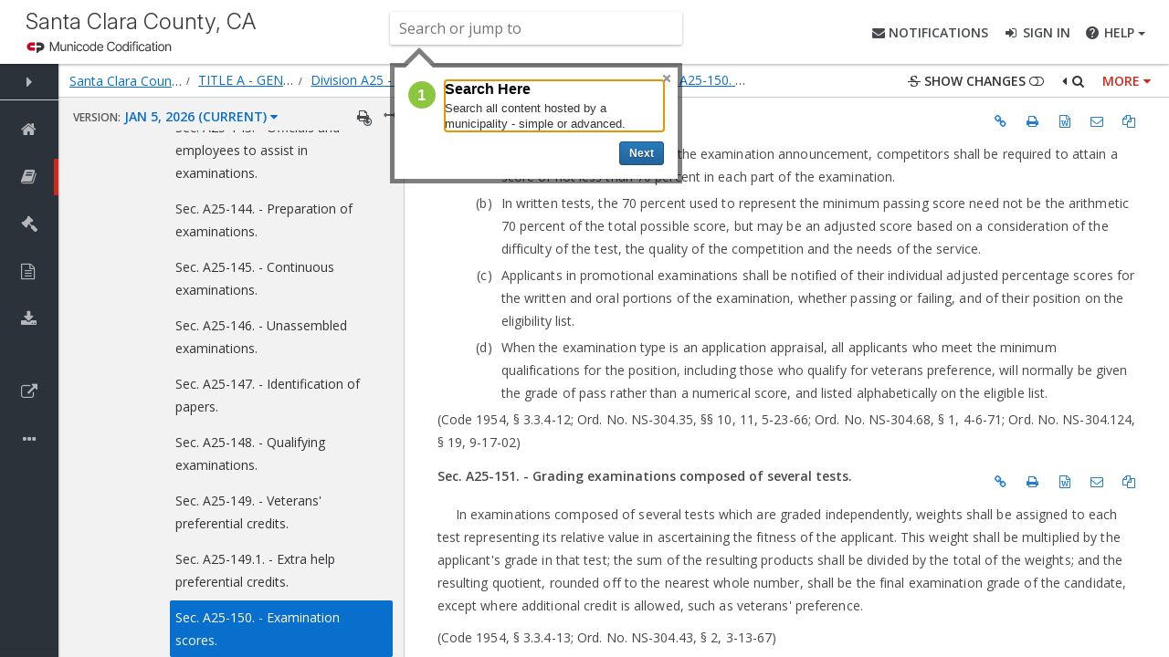

--- FILE ---
content_type: text/css
request_url: https://library.municode.com/dist/css/all/all.css?v=78vKj-1IMGnPvCtk7-53ZDaD4KTYB3AMS_V7VrEQUHI
body_size: 142715
content:
/*!
 *  Material Design Iconic Font 1.0.1 by Sergey Kupletsky (@zavoloklom) - http://zavoloklom.github.io/material-design-iconic-font/
 *  License - https://github.com/zavoloklom/material-design-iconic-font/blob/gh-pages/License.md (Attribution-ShareAlike 4.0 International license)
 */
@font-face {
  font-family: 'Material Design Iconic Font';
  src: url('../fonts/Material-Design-Iconic-Font.eot?v=1.0.1');
  src: url('../fonts/Material-Design-Iconic-Font.eot?#iefix&v=1.0.1') format('embedded-opentype'), url('../fonts/Material-Design-Iconic-Font.woff?v=1.0.1') format('woff'), url('../fonts/Material-Design-Iconic-Font.ttf?v=1.0.1') format('truetype'), url('../fonts/Material-Design-Iconic-Font.svg?v=1.0.1#Material-Design-Iconic-Font') format('svg');
  font-weight: normal;
  font-style: normal;
}
[class^="md-"],
[class*=" md-"] {
  display: inline-block;
  font: normal normal normal 14px/1 'Material Design Iconic Font';
  font-size: inherit;
  speak: none;
  text-rendering: auto;
  -webkit-font-smoothing: antialiased;
  -moz-osx-font-smoothing: grayscale;
}
.md {
  line-height: inherit;
  vertical-align: bottom;
}
.md-lg {
  font-size: 1.5em;
  line-height: 0.5em;
  vertical-align: -35%;
}
.md-2x {
  font-size: 2em;
}
.md-3x {
  font-size: 3em;
}
.md-4x {
  font-size: 4em;
}
.md-5x {
  font-size: 5em;
}
.md-border {
  padding: 0.2em 0.25em 0.15em;
  border: solid 0.08em #808080;
  border-radius: 0.1em;
}
.md-border-circle {
  padding: 0.2em 0.25em 0.15em;
  border: solid 0.08em #808080;
  border-radius: 50%;
}
[class^="md-"].pull-left,
[class*=" md-"].pull-left {
  float: left;
  margin-right: 0.3em;
}
[class^="md-"].pull-right,
[class*=" md-"].pull-right {
  float: right;
  margin-left: 0.3em;
}
.md-spin {
  -webkit-animation: md-spin 1.5s infinite linear;
  animation: md-spin 1.5s infinite linear;
}
.md-spin-reverse {
  -webkit-animation: md-spin-reverse 1.5s infinite linear;
  animation: md-spin-reverse 1.5s infinite linear;
}
@-webkit-keyframes md-spin {
  0% {
    -webkit-transform: rotate(0deg);
    transform: rotate(0deg);
  }
  100% {
    -webkit-transform: rotate(359deg);
    transform: rotate(359deg);
  }
}
@keyframes md-spin {
  0% {
    -webkit-transform: rotate(0deg);
    transform: rotate(0deg);
  }
  100% {
    -webkit-transform: rotate(359deg);
    transform: rotate(359deg);
  }
}
@-webkit-keyframes md-spin-reverse {
  0% {
    -webkit-transform: rotate(0deg);
    transform: rotate(0deg);
  }
  100% {
    -webkit-transform: rotate(-359deg);
    transform: rotate(-359deg);
  }
}
@keyframes md-spin-reverse {
  0% {
    -webkit-transform: rotate(0deg);
    transform: rotate(0deg);
  }
  100% {
    -webkit-transform: rotate(-359deg);
    transform: rotate(-359deg);
  }
}
.md-rotate-90 {
  filter: progid:DXImageTransform.Microsoft.BasicImage(rotation=1);
  -webkit-transform: rotate(90deg);
  -ms-transform: rotate(90deg);
  transform: rotate(90deg);
}
.md-rotate-180 {
  filter: progid:DXImageTransform.Microsoft.BasicImage(rotation=2);
  -webkit-transform: rotate(180deg);
  -ms-transform: rotate(180deg);
  transform: rotate(180deg);
}
.md-rotate-270 {
  filter: progid:DXImageTransform.Microsoft.BasicImage(rotation=3);
  -webkit-transform: rotate(270deg);
  -ms-transform: rotate(270deg);
  transform: rotate(270deg);
}
.md-flip-horizontal {
  filter: progid:DXImageTransform.Microsoft.BasicImage(rotation=0, mirror=1);
  -webkit-transform: scale(-1, 1);
  -ms-transform: scale(-1, 1);
  transform: scale(-1, 1);
}
.md-flip-vertical {
  filter: progid:DXImageTransform.Microsoft.BasicImage(rotation=2, mirror=1);
  -webkit-transform: scale(1, -1);
  -ms-transform: scale(1, -1);
  transform: scale(1, -1);
}
:root .md-rotate-90,
:root .md-rotate-180,
:root .md-rotate-270,
:root .md-flip-horizontal,
:root .md-flip-vertical {
  filter: none;
}
/* Material Design Iconic Font uses the Unicode Private Use Area (PUA) to ensure screen
   readers do not read off random characters that represent icons */
/* If you do not want use all icons you can disable icon set here */
.md-3d-rotation:before {
  content: "\f000";
}
.md-accessibility:before {
  content: "\f001";
}
.md-account-balance:before {
  content: "\f002";
}
.md-account-balance-wallet:before {
  content: "\f003";
}
.md-account-box:before {
  content: "\f004";
}
.md-account-child:before {
  content: "\f005";
}
.md-account-circle:before {
  content: "\f006";
}
.md-add-shopping-cart:before {
  content: "\f007";
}
.md-alarm:before {
  content: "\f008";
}
.md-alarm-add:before {
  content: "\f009";
}
.md-alarm-off:before {
  content: "\f00a";
}
.md-alarm-on:before {
  content: "\f00b";
}
.md-android:before {
  content: "\f00c";
}
.md-announcement:before {
  content: "\f00d";
}
.md-aspect-ratio:before {
  content: "\f00e";
}
.md-assessment:before {
  content: "\f00f";
}
.md-assignment:before {
  content: "\f010";
}
.md-assignment-ind:before {
  content: "\f011";
}
.md-assignment-late:before {
  content: "\f012";
}
.md-assignment-return:before {
  content: "\f013";
}
.md-assignment-returned:before {
  content: "\f014";
}
.md-assignment-turned-in:before {
  content: "\f015";
}
.md-autorenew:before {
  content: "\f016";
}
.md-backup:before {
  content: "\f017";
}
.md-book:before {
  content: "\f018";
}
.md-bookmark:before {
  content: "\f019";
}
.md-bookmark-outline:before {
  content: "\f01a";
}
.md-bug-report:before {
  content: "\f01b";
}
.md-cached:before {
  content: "\f01c";
}
.md-class:before {
  content: "\f01d";
}
.md-credit-card:before {
  content: "\f01e";
}
.md-dashboard:before {
  content: "\f01f";
}
.md-delete:before {
  content: "\f020";
}
.md-description:before {
  content: "\f021";
}
.md-dns:before {
  content: "\f022";
}
.md-done:before {
  content: "\f023";
}
.md-done-all:before {
  content: "\f024";
}
.md-event:before {
  content: "\f025";
}
.md-exit-to-app:before {
  content: "\f026";
}
.md-explore:before {
  content: "\f027";
}
.md-extension:before {
  content: "\f028";
}
.md-face-unlock:before {
  content: "\f029";
}
.md-favorite:before {
  content: "\f02a";
}
.md-favorite-outline:before {
  content: "\f02b";
}
.md-find-in-page:before {
  content: "\f02c";
}
.md-find-replace:before {
  content: "\f02d";
}
.md-flip-to-back:before {
  content: "\f02e";
}
.md-flip-to-front:before {
  content: "\f02f";
}
.md-get-app:before {
  content: "\f030";
}
.md-grade:before {
  content: "\f031";
}
.md-group-work:before {
  content: "\f032";
}
.md-help:before {
  content: "\f033";
}
.md-highlight-remove:before {
  content: "\f034";
}
.md-history:before {
  content: "\f035";
}
.md-home:before {
  content: "\f036";
}
.md-https:before {
  content: "\f037";
}
.md-info:before {
  content: "\f038";
}
.md-info-outline:before {
  content: "\f039";
}
.md-input:before {
  content: "\f03a";
}
.md-invert-colors:before {
  content: "\f03b";
}
.md-label:before {
  content: "\f03c";
}
.md-label-outline:before {
  content: "\f03d";
}
.md-language:before {
  content: "\f03e";
}
.md-launch:before {
  content: "\f03f";
}
.md-list:before {
  content: "\f040";
}
.md-lock:before {
  content: "\f041";
}
.md-lock-open:before {
  content: "\f042";
}
.md-lock-outline:before {
  content: "\f043";
}
.md-loyalty:before {
  content: "\f044";
}
.md-markunread-mailbox:before {
  content: "\f045";
}
.md-note-add:before {
  content: "\f046";
}
.md-open-in-browser:before {
  content: "\f047";
}
.md-open-in-new:before {
  content: "\f048";
}
.md-open-with:before {
  content: "\f049";
}
.md-pageview:before {
  content: "\f04a";
}
.md-payment:before {
  content: "\f04b";
}
.md-perm-camera-mic:before {
  content: "\f04c";
}
.md-perm-contact-cal:before {
  content: "\f04d";
}
.md-perm-data-setting:before {
  content: "\f04e";
}
.md-perm-device-info:before {
  content: "\f04f";
}
.md-perm-identity:before {
  content: "\f050";
}
.md-perm-media:before {
  content: "\f051";
}
.md-perm-phone-msg:before {
  content: "\f052";
}
.md-perm-scan-wifi:before {
  content: "\f053";
}
.md-picture-in-picture:before {
  content: "\f054";
}
.md-polymer:before {
  content: "\f055";
}
.md-print:before {
  content: "\f056";
}
.md-query-builder:before {
  content: "\f057";
}
.md-question-answer:before {
  content: "\f058";
}
.md-receipt:before {
  content: "\f059";
}
.md-redeem:before {
  content: "\f05a";
}
.md-report-problem:before {
  content: "\f05b";
}
.md-restore:before {
  content: "\f05c";
}
.md-room:before {
  content: "\f05d";
}
.md-schedule:before {
  content: "\f05e";
}
.md-search:before {
  content: "\f05f";
}
.md-settings:before {
  content: "\f060";
}
.md-settings-applications:before {
  content: "\f061";
}
.md-settings-backup-restore:before {
  content: "\f062";
}
.md-settings-bluetooth:before {
  content: "\f063";
}
.md-settings-cell:before {
  content: "\f064";
}
.md-settings-display:before {
  content: "\f065";
}
.md-settings-ethernet:before {
  content: "\f066";
}
.md-settings-input-antenna:before {
  content: "\f067";
}
.md-settings-input-component:before {
  content: "\f068";
}
.md-settings-input-composite:before {
  content: "\f069";
}
.md-settings-input-hdmi:before {
  content: "\f06a";
}
.md-settings-input-svideo:before {
  content: "\f06b";
}
.md-settings-overscan:before {
  content: "\f06c";
}
.md-settings-phone:before {
  content: "\f06d";
}
.md-settings-power:before {
  content: "\f06e";
}
.md-settings-remote:before {
  content: "\f06f";
}
.md-settings-voice:before {
  content: "\f070";
}
.md-shop:before {
  content: "\f071";
}
.md-shopping-basket:before {
  content: "\f072";
}
.md-shopping-cart:before {
  content: "\f073";
}
.md-shop-two:before {
  content: "\f074";
}
.md-speaker-notes:before {
  content: "\f075";
}
.md-spellcheck:before {
  content: "\f076";
}
.md-star-rate:before {
  content: "\f077";
}
.md-stars:before {
  content: "\f078";
}
.md-store:before {
  content: "\f079";
}
.md-subject:before {
  content: "\f07a";
}
.md-swap-horiz:before {
  content: "\f07b";
}
.md-swap-vert:before {
  content: "\f07c";
}
.md-swap-vert-circle:before {
  content: "\f07d";
}
.md-system-update-tv:before {
  content: "\f07e";
}
.md-tab:before {
  content: "\f07f";
}
.md-tab-unselected:before {
  content: "\f080";
}
.md-theaters:before {
  content: "\f081";
}
.md-thumb-down:before {
  content: "\f082";
}
.md-thumbs-up-down:before {
  content: "\f083";
}
.md-thumb-up:before {
  content: "\f084";
}
.md-toc:before {
  content: "\f085";
}
.md-today:before {
  content: "\f086";
}
.md-track-changes:before {
  content: "\f087";
}
.md-translate:before {
  content: "\f088";
}
.md-trending-down:before {
  content: "\f089";
}
.md-trending-neutral:before {
  content: "\f08a";
}
.md-trending-up:before {
  content: "\f08b";
}
.md-turned-in:before {
  content: "\f08c";
}
.md-turned-in-not:before {
  content: "\f08d";
}
.md-verified-user:before {
  content: "\f08e";
}
.md-view-agenda:before {
  content: "\f08f";
}
.md-view-array:before {
  content: "\f090";
}
.md-view-carousel:before {
  content: "\f091";
}
.md-view-column:before {
  content: "\f092";
}
.md-view-day:before {
  content: "\f093";
}
.md-view-headline:before {
  content: "\f094";
}
.md-view-list:before {
  content: "\f095";
}
.md-view-module:before {
  content: "\f096";
}
.md-view-quilt:before {
  content: "\f097";
}
.md-view-stream:before {
  content: "\f098";
}
.md-view-week:before {
  content: "\f099";
}
.md-visibility:before {
  content: "\f09a";
}
.md-visibility-off:before {
  content: "\f09b";
}
.md-wallet-giftcard:before {
  content: "\f09c";
}
.md-wallet-membership:before {
  content: "\f09d";
}
.md-wallet-travel:before {
  content: "\f09e";
}
.md-work:before {
  content: "\f09f";
}
.md-error:before {
  content: "\f0a0";
}
.md-warning:before {
  content: "\f0a1";
}
.md-album:before {
  content: "\f0a2";
}
.md-av-timer:before {
  content: "\f0a3";
}
.md-closed-caption:before {
  content: "\f0a4";
}
.md-equalizer:before {
  content: "\f0a5";
}
.md-explicit:before {
  content: "\f0a6";
}
.md-fast-forward:before {
  content: "\f0a7";
}
.md-fast-rewind:before {
  content: "\f0a8";
}
.md-games:before {
  content: "\f0a9";
}
.md-hearing:before {
  content: "\f0aa";
}
.md-high-quality:before {
  content: "\f0ab";
}
.md-loop:before {
  content: "\f0ac";
}
.md-mic:before {
  content: "\f0ad";
}
.md-mic-none:before {
  content: "\f0ae";
}
.md-mic-off:before {
  content: "\f0af";
}
.md-movie:before {
  content: "\f0b0";
}
.md-my-library-add:before {
  content: "\f0b1";
}
.md-my-library-books:before {
  content: "\f0b2";
}
.md-my-library-music:before {
  content: "\f0b3";
}
.md-new-releases:before {
  content: "\f0b4";
}
.md-not-interested:before {
  content: "\f0b5";
}
.md-pause:before {
  content: "\f0b6";
}
.md-pause-circle-fill:before {
  content: "\f0b7";
}
.md-pause-circle-outline:before {
  content: "\f0b8";
}
.md-play-arrow:before {
  content: "\f0b9";
}
.md-play-circle-fill:before {
  content: "\f0ba";
}
.md-play-circle-outline:before {
  content: "\f0bb";
}
.md-playlist-add:before {
  content: "\f0bc";
}
.md-play-shopping-bag:before {
  content: "\f0bd";
}
.md-queue:before {
  content: "\f0be";
}
.md-queue-music:before {
  content: "\f0bf";
}
.md-radio:before {
  content: "\f0c0";
}
.md-recent-actors:before {
  content: "\f0c1";
}
.md-repeat:before {
  content: "\f0c2";
}
.md-repeat-one:before {
  content: "\f0c3";
}
.md-replay:before {
  content: "\f0c4";
}
.md-shuffle:before {
  content: "\f0c5";
}
.md-skip-next:before {
  content: "\f0c6";
}
.md-skip-previous:before {
  content: "\f0c7";
}
.md-snooze:before {
  content: "\f0c8";
}
.md-stop:before {
  content: "\f0c9";
}
.md-subtitles:before {
  content: "\f0ca";
}
.md-surround-sound:before {
  content: "\f0cb";
}
.md-videocam:before {
  content: "\f0cc";
}
.md-videocam-off:before {
  content: "\f0cd";
}
.md-video-collection:before {
  content: "\f0ce";
}
.md-volume-down:before {
  content: "\f0cf";
}
.md-volume-mute:before {
  content: "\f0d0";
}
.md-volume-off:before {
  content: "\f0d1";
}
.md-volume-up:before {
  content: "\f0d2";
}
.md-web:before {
  content: "\f0d3";
}
.md-business:before {
  content: "\f0d4";
}
.md-call:before {
  content: "\f0d5";
}
.md-call-end:before {
  content: "\f0d6";
}
.md-call-made:before {
  content: "\f0d7";
}
.md-call-merge:before {
  content: "\f0d8";
}
.md-call-missed:before {
  content: "\f0d9";
}
.md-call-received:before {
  content: "\f0da";
}
.md-call-split:before {
  content: "\f0db";
}
.md-chat:before {
  content: "\f0dc";
}
.md-clear-all:before {
  content: "\f0dd";
}
.md-comment:before {
  content: "\f0de";
}
.md-contacts:before {
  content: "\f0df";
}
.md-dialer-sip:before {
  content: "\f0e0";
}
.md-dialpad:before {
  content: "\f0e1";
}
.md-dnd-on:before {
  content: "\f0e2";
}
.md-email:before {
  content: "\f0e3";
}
.md-forum:before {
  content: "\f0e4";
}
.md-import-export:before {
  content: "\f0e5";
}
.md-invert-colors-off:before {
  content: "\f0e6";
}
.md-invert-colors-on:before {
  content: "\f0e7";
}
.md-live-help:before {
  content: "\f0e8";
}
.md-location-off:before {
  content: "\f0e9";
}
.md-location-on:before {
  content: "\f0ea";
}
.md-message:before {
  content: "\f0eb";
}
.md-messenger:before {
  content: "\f0ec";
}
.md-no-sim:before {
  content: "\f0ed";
}
.md-phone:before {
  content: "\f0ee";
}
.md-portable-wifi-off:before {
  content: "\f0ef";
}
.md-quick-contacts-dialer:before {
  content: "\f0f0";
}
.md-quick-contacts-mail:before {
  content: "\f0f1";
}
.md-ring-volume:before {
  content: "\f0f2";
}
.md-stay-current-landscape:before {
  content: "\f0f3";
}
.md-stay-current-portrait:before {
  content: "\f0f4";
}
.md-stay-primary-landscape:before {
  content: "\f0f5";
}
.md-stay-primary-portrait:before {
  content: "\f0f6";
}
.md-swap-calls:before {
  content: "\f0f7";
}
.md-textsms:before {
  content: "\f0f8";
}
.md-voicemail:before {
  content: "\f0f9";
}
.md-vpn-key:before {
  content: "\f0fa";
}
.md-add:before {
  content: "\f0fb";
}
.md-add-box:before {
  content: "\f0fc";
}
.md-add-circle:before {
  content: "\f0fd";
}
.md-add-circle-outline:before {
  content: "\f0fe";
}
.md-archive:before {
  content: "\f0ff";
}
.md-backspace:before {
  content: "\f100";
}
.md-block:before {
  content: "\f101";
}
.md-clear:before {
  content: "\f102";
}
.md-content-copy:before {
  content: "\f103";
}
.md-content-cut:before {
  content: "\f104";
}
.md-content-paste:before {
  content: "\f105";
}
.md-create:before {
  content: "\f106";
}
.md-drafts:before {
  content: "\f107";
}
.md-filter-list:before {
  content: "\f108";
}
.md-flag:before {
  content: "\f109";
}
.md-forward:before {
  content: "\f10a";
}
.md-gesture:before {
  content: "\f10b";
}
.md-inbox:before {
  content: "\f10c";
}
.md-link:before {
  content: "\f10d";
}
.md-mail:before {
  content: "\f10e";
}
.md-markunread:before {
  content: "\f10f";
}
.md-redo:before {
  content: "\f110";
}
.md-remove:before {
  content: "\f111";
}
.md-remove-circle:before {
  content: "\f112";
}
.md-remove-circle-outline:before {
  content: "\f113";
}
.md-reply:before {
  content: "\f114";
}
.md-reply-all:before {
  content: "\f115";
}
.md-report:before {
  content: "\f116";
}
.md-save:before {
  content: "\f117";
}
.md-select-all:before {
  content: "\f118";
}
.md-send:before {
  content: "\f119";
}
.md-sort:before {
  content: "\f11a";
}
.md-text-format:before {
  content: "\f11b";
}
.md-undo:before {
  content: "\f11c";
}
.md-access-alarm:before {
  content: "\f11d";
}
.md-access-alarms:before {
  content: "\f11e";
}
.md-access-time:before {
  content: "\f11f";
}
.md-add-alarm:before {
  content: "\f120";
}
.md-airplanemode-off:before {
  content: "\f121";
}
.md-airplanemode-on:before {
  content: "\f122";
}
.md-battery-20:before {
  content: "\f123";
}
.md-battery-30:before {
  content: "\f124";
}
.md-battery-50:before {
  content: "\f125";
}
.md-battery-60:before {
  content: "\f126";
}
.md-battery-80:before {
  content: "\f127";
}
.md-battery-90:before {
  content: "\f128";
}
.md-battery-alert:before {
  content: "\f129";
}
.md-battery-charging-20:before {
  content: "\f12a";
}
.md-battery-charging-30:before {
  content: "\f12b";
}
.md-battery-charging-50:before {
  content: "\f12c";
}
.md-battery-charging-60:before {
  content: "\f12d";
}
.md-battery-charging-80:before {
  content: "\f12e";
}
.md-battery-charging-90:before {
  content: "\f12f";
}
.md-battery-charging-full:before {
  content: "\f130";
}
.md-battery-full:before {
  content: "\f131";
}
.md-battery-std:before {
  content: "\f132";
}
.md-battery-unknown:before {
  content: "\f133";
}
.md-bluetooth:before {
  content: "\f134";
}
.md-bluetooth-connected:before {
  content: "\f135";
}
.md-bluetooth-disabled:before {
  content: "\f136";
}
.md-bluetooth-searching:before {
  content: "\f137";
}
.md-brightness-auto:before {
  content: "\f138";
}
.md-brightness-high:before {
  content: "\f139";
}
.md-brightness-low:before {
  content: "\f13a";
}
.md-brightness-medium:before {
  content: "\f13b";
}
.md-data-usage:before {
  content: "\f13c";
}
.md-developer-mode:before {
  content: "\f13d";
}
.md-devices:before {
  content: "\f13e";
}
.md-dvr:before {
  content: "\f13f";
}
.md-gps-fixed:before {
  content: "\f140";
}
.md-gps-not-fixed:before {
  content: "\f141";
}
.md-gps-off:before {
  content: "\f142";
}
.md-location-disabled:before {
  content: "\f143";
}
.md-location-searching:before {
  content: "\f144";
}
.md-multitrack-audio:before {
  content: "\f145";
}
.md-network-cell:before {
  content: "\f146";
}
.md-network-wifi:before {
  content: "\f147";
}
.md-nfc:before {
  content: "\f148";
}
.md-now-wallpaper:before {
  content: "\f149";
}
.md-now-widgets:before {
  content: "\f14a";
}
.md-screen-lock-landscape:before {
  content: "\f14b";
}
.md-screen-lock-portrait:before {
  content: "\f14c";
}
.md-screen-lock-rotation:before {
  content: "\f14d";
}
.md-screen-rotation:before {
  content: "\f14e";
}
.md-sd-storage:before {
  content: "\f14f";
}
.md-settings-system-daydream:before {
  content: "\f150";
}
.md-signal-cellular-0-bar:before {
  content: "\f151";
}
.md-signal-cellular-1-bar:before {
  content: "\f152";
}
.md-signal-cellular-2-bar:before {
  content: "\f153";
}
.md-signal-cellular-3-bar:before {
  content: "\f154";
}
.md-signal-cellular-4-bar:before {
  content: "\f155";
}
.md-signal-cellular-connected-no-internet-0-bar:before {
  content: "\f156";
}
.md-signal-cellular-connected-no-internet-1-bar:before {
  content: "\f157";
}
.md-signal-cellular-connected-no-internet-2-bar:before {
  content: "\f158";
}
.md-signal-cellular-connected-no-internet-3-bar:before {
  content: "\f159";
}
.md-signal-cellular-connected-no-internet-4-bar:before {
  content: "\f15a";
}
.md-signal-cellular-no-sim:before {
  content: "\f15b";
}
.md-signal-cellular-null:before {
  content: "\f15c";
}
.md-signal-cellular-off:before {
  content: "\f15d";
}
.md-signal-wifi-0-bar:before {
  content: "\f15e";
}
.md-signal-wifi-1-bar:before {
  content: "\f15f";
}
.md-signal-wifi-2-bar:before {
  content: "\f160";
}
.md-signal-wifi-3-bar:before {
  content: "\f161";
}
.md-signal-wifi-4-bar:before {
  content: "\f162";
}
.md-signal-wifi-off:before {
  content: "\f163";
}
.md-storage:before {
  content: "\f164";
}
.md-usb:before {
  content: "\f165";
}
.md-wifi-lock:before {
  content: "\f166";
}
.md-wifi-tethering:before {
  content: "\f167";
}
.md-attach-file:before {
  content: "\f168";
}
.md-attach-money:before {
  content: "\f169";
}
.md-border-all:before {
  content: "\f16a";
}
.md-border-bottom:before {
  content: "\f16b";
}
.md-border-clear:before {
  content: "\f16c";
}
.md-border-color:before {
  content: "\f16d";
}
.md-border-horizontal:before {
  content: "\f16e";
}
.md-border-inner:before {
  content: "\f16f";
}
.md-border-left:before {
  content: "\f170";
}
.md-border-outer:before {
  content: "\f171";
}
.md-border-right:before {
  content: "\f172";
}
.md-border-style:before {
  content: "\f173";
}
.md-border-top:before {
  content: "\f174";
}
.md-border-vertical:before {
  content: "\f175";
}
.md-format-align-center:before {
  content: "\f176";
}
.md-format-align-justify:before {
  content: "\f177";
}
.md-format-align-left:before {
  content: "\f178";
}
.md-format-align-right:before {
  content: "\f179";
}
.md-format-bold:before {
  content: "\f17a";
}
.md-format-clear:before {
  content: "\f17b";
}
.md-format-color-fill:before {
  content: "\f17c";
}
.md-format-color-reset:before {
  content: "\f17d";
}
.md-format-color-text:before {
  content: "\f17e";
}
.md-format-indent-decrease:before {
  content: "\f17f";
}
.md-format-indent-increase:before {
  content: "\f180";
}
.md-format-italic:before {
  content: "\f181";
}
.md-format-line-spacing:before {
  content: "\f182";
}
.md-format-list-bulleted:before {
  content: "\f183";
}
.md-format-list-numbered:before {
  content: "\f184";
}
.md-format-paint:before {
  content: "\f185";
}
.md-format-quote:before {
  content: "\f186";
}
.md-format-size:before {
  content: "\f187";
}
.md-format-strikethrough:before {
  content: "\f188";
}
.md-format-textdirection-l-to-r:before {
  content: "\f189";
}
.md-format-textdirection-r-to-l:before {
  content: "\f18a";
}
.md-format-underline:before {
  content: "\f18b";
}
.md-functions:before {
  content: "\f18c";
}
.md-insert-chart:before {
  content: "\f18d";
}
.md-insert-comment:before {
  content: "\f18e";
}
.md-insert-drive-file:before {
  content: "\f18f";
}
.md-insert-emoticon:before {
  content: "\f190";
}
.md-insert-invitation:before {
  content: "\f191";
}
.md-insert-link:before {
  content: "\f192";
}
.md-insert-photo:before {
  content: "\f193";
}
.md-merge-type:before {
  content: "\f194";
}
.md-mode-comment:before {
  content: "\f195";
}
.md-mode-edit:before {
  content: "\f196";
}
.md-publish:before {
  content: "\f197";
}
.md-vertical-align-bottom:before {
  content: "\f198";
}
.md-vertical-align-center:before {
  content: "\f199";
}
.md-vertical-align-top:before {
  content: "\f19a";
}
.md-wrap-text:before {
  content: "\f19b";
}
.md-attachment:before {
  content: "\f19c";
}
.md-cloud:before {
  content: "\f19d";
}
.md-cloud-circle:before {
  content: "\f19e";
}
.md-cloud-done:before {
  content: "\f19f";
}
.md-cloud-download:before {
  content: "\f1a0";
}
.md-cloud-off:before {
  content: "\f1a1";
}
.md-cloud-queue:before {
  content: "\f1a2";
}
.md-cloud-upload:before {
  content: "\f1a3";
}
.md-file-download:before {
  content: "\f1a4";
}
.md-file-upload:before {
  content: "\f1a5";
}
.md-folder:before {
  content: "\f1a6";
}
.md-folder-open:before {
  content: "\f1a7";
}
.md-folder-shared:before {
  content: "\f1a8";
}
.md-cast:before {
  content: "\f1a9";
}
.md-cast-connected:before {
  content: "\f1aa";
}
.md-computer:before {
  content: "\f1ab";
}
.md-desktop-mac:before {
  content: "\f1ac";
}
.md-desktop-windows:before {
  content: "\f1ad";
}
.md-dock:before {
  content: "\f1ae";
}
.md-gamepad:before {
  content: "\f1af";
}
.md-headset:before {
  content: "\f1b0";
}
.md-headset-mic:before {
  content: "\f1b1";
}
.md-keyboard:before {
  content: "\f1b2";
}
.md-keyboard-alt:before {
  content: "\f1b3";
}
.md-keyboard-arrow-down:before {
  content: "\f1b4";
}
.md-keyboard-arrow-left:before {
  content: "\f1b5";
}
.md-keyboard-arrow-right:before {
  content: "\f1b6";
}
.md-keyboard-arrow-up:before {
  content: "\f1b7";
}
.md-keyboard-backspace:before {
  content: "\f1b8";
}
.md-keyboard-capslock:before {
  content: "\f1b9";
}
.md-keyboard-control:before {
  content: "\f1ba";
}
.md-keyboard-hide:before {
  content: "\f1bb";
}
.md-keyboard-return:before {
  content: "\f1bc";
}
.md-keyboard-tab:before {
  content: "\f1bd";
}
.md-keyboard-voice:before {
  content: "\f1be";
}
.md-laptop:before {
  content: "\f1bf";
}
.md-laptop-chromebook:before {
  content: "\f1c0";
}
.md-laptop-mac:before {
  content: "\f1c1";
}
.md-laptop-windows:before {
  content: "\f1c2";
}
.md-memory:before {
  content: "\f1c3";
}
.md-mouse:before {
  content: "\f1c4";
}
.md-phone-android:before {
  content: "\f1c5";
}
.md-phone-iphone:before {
  content: "\f1c6";
}
.md-phonelink:before {
  content: "\f1c7";
}
.md-phonelink-off:before {
  content: "\f1c8";
}
.md-security:before {
  content: "\f1c9";
}
.md-sim-card:before {
  content: "\f1ca";
}
.md-smartphone:before {
  content: "\f1cb";
}
.md-speaker:before {
  content: "\f1cc";
}
.md-tablet:before {
  content: "\f1cd";
}
.md-tablet-android:before {
  content: "\f1ce";
}
.md-tablet-mac:before {
  content: "\f1cf";
}
.md-tv:before {
  content: "\f1d0";
}
.md-watch:before {
  content: "\f1d1";
}
.md-add-to-photos:before {
  content: "\f1d2";
}
.md-adjust:before {
  content: "\f1d3";
}
.md-assistant-photo:before {
  content: "\f1d4";
}
.md-audiotrack:before {
  content: "\f1d5";
}
.md-blur-circular:before {
  content: "\f1d6";
}
.md-blur-linear:before {
  content: "\f1d7";
}
.md-blur-off:before {
  content: "\f1d8";
}
.md-blur-on:before {
  content: "\f1d9";
}
.md-brightness-1:before {
  content: "\f1da";
}
.md-brightness-2:before {
  content: "\f1db";
}
.md-brightness-3:before {
  content: "\f1dc";
}
.md-brightness-4:before {
  content: "\f1dd";
}
.md-brightness-5:before {
  content: "\f1de";
}
.md-brightness-6:before {
  content: "\f1df";
}
.md-brightness-7:before {
  content: "\f1e0";
}
.md-brush:before {
  content: "\f1e1";
}
.md-camera:before {
  content: "\f1e2";
}
.md-camera-alt:before {
  content: "\f1e3";
}
.md-camera-front:before {
  content: "\f1e4";
}
.md-camera-rear:before {
  content: "\f1e5";
}
.md-camera-roll:before {
  content: "\f1e6";
}
.md-center-focus-strong:before {
  content: "\f1e7";
}
.md-center-focus-weak:before {
  content: "\f1e8";
}
.md-collections:before {
  content: "\f1e9";
}
.md-colorize:before {
  content: "\f1ea";
}
.md-color-lens:before {
  content: "\f1eb";
}
.md-compare:before {
  content: "\f1ec";
}
.md-control-point:before {
  content: "\f1ed";
}
.md-control-point-duplicate:before {
  content: "\f1ee";
}
.md-crop:before {
  content: "\f1ef";
}
.md-crop-3-2:before {
  content: "\f1f0";
}
.md-crop-5-4:before {
  content: "\f1f1";
}
.md-crop-7-5:before {
  content: "\f1f2";
}
.md-crop-16-9:before {
  content: "\f1f3";
}
.md-crop-din:before {
  content: "\f1f4";
}
.md-crop-free:before {
  content: "\f1f5";
}
.md-crop-landscape:before {
  content: "\f1f6";
}
.md-crop-original:before {
  content: "\f1f7";
}
.md-crop-portrait:before {
  content: "\f1f8";
}
.md-crop-square:before {
  content: "\f1f9";
}
.md-dehaze:before {
  content: "\f1fa";
}
.md-details:before {
  content: "\f1fb";
}
.md-edit:before {
  content: "\f1fc";
}
.md-exposure:before {
  content: "\f1fd";
}
.md-exposure-minus-1:before {
  content: "\f1fe";
}
.md-exposure-minus-2:before {
  content: "\f1ff";
}
.md-exposure-zero:before {
  content: "\f200";
}
.md-exposure-plus-1:before {
  content: "\f201";
}
.md-exposure-plus-2:before {
  content: "\f202";
}
.md-filter:before {
  content: "\f203";
}
.md-filter-1:before {
  content: "\f204";
}
.md-filter-2:before {
  content: "\f205";
}
.md-filter-3:before {
  content: "\f206";
}
.md-filter-4:before {
  content: "\f207";
}
.md-filter-5:before {
  content: "\f208";
}
.md-filter-6:before {
  content: "\f209";
}
.md-filter-7:before {
  content: "\f20a";
}
.md-filter-8:before {
  content: "\f20b";
}
.md-filter-9:before {
  content: "\f20c";
}
.md-filter-9-plus:before {
  content: "\f20d";
}
.md-filter-b-and-w:before {
  content: "\f20e";
}
.md-filter-center-focus:before {
  content: "\f20f";
}
.md-filter-drama:before {
  content: "\f210";
}
.md-filter-frames:before {
  content: "\f211";
}
.md-filter-hdr:before {
  content: "\f212";
}
.md-filter-none:before {
  content: "\f213";
}
.md-filter-tilt-shift:before {
  content: "\f214";
}
.md-filter-vintage:before {
  content: "\f215";
}
.md-flare:before {
  content: "\f216";
}
.md-flash-auto:before {
  content: "\f217";
}
.md-flash-off:before {
  content: "\f218";
}
.md-flash-on:before {
  content: "\f219";
}
.md-flip:before {
  content: "\f21a";
}
.md-gradient:before {
  content: "\f21b";
}
.md-grain:before {
  content: "\f21c";
}
.md-grid-off:before {
  content: "\f21d";
}
.md-grid-on:before {
  content: "\f21e";
}
.md-hdr-off:before {
  content: "\f21f";
}
.md-hdr-on:before {
  content: "\f220";
}
.md-hdr-strong:before {
  content: "\f221";
}
.md-hdr-weak:before {
  content: "\f222";
}
.md-healing:before {
  content: "\f223";
}
.md-image:before {
  content: "\f224";
}
.md-image-aspect-ratio:before {
  content: "\f225";
}
.md-iso:before {
  content: "\f226";
}
.md-landscape:before {
  content: "\f227";
}
.md-leak-add:before {
  content: "\f228";
}
.md-leak-remove:before {
  content: "\f229";
}
.md-lens:before {
  content: "\f22a";
}
.md-looks:before {
  content: "\f22b";
}
.md-looks-1:before {
  content: "\f22c";
}
.md-looks-2:before {
  content: "\f22d";
}
.md-looks-3:before {
  content: "\f22e";
}
.md-looks-4:before {
  content: "\f22f";
}
.md-looks-5:before {
  content: "\f230";
}
.md-looks-6:before {
  content: "\f231";
}
.md-loupe:before {
  content: "\f232";
}
.md-movie-creation:before {
  content: "\f233";
}
.md-nature:before {
  content: "\f234";
}
.md-nature-people:before {
  content: "\f235";
}
.md-navigate-before:before {
  content: "\f236";
}
.md-navigate-next:before {
  content: "\f237";
}
.md-palette:before {
  content: "\f238";
}
.md-panorama:before {
  content: "\f239";
}
.md-panorama-fisheye:before {
  content: "\f23a";
}
.md-panorama-horizontal:before {
  content: "\f23b";
}
.md-panorama-vertical:before {
  content: "\f23c";
}
.md-panorama-wide-angle:before {
  content: "\f23d";
}
.md-photo:before {
  content: "\f23e";
}
.md-photo-album:before {
  content: "\f23f";
}
.md-photo-camera:before {
  content: "\f240";
}
.md-photo-library:before {
  content: "\f241";
}
.md-portrait:before {
  content: "\f242";
}
.md-remove-red-eye:before {
  content: "\f243";
}
.md-rotate-left:before {
  content: "\f244";
}
.md-rotate-right:before {
  content: "\f245";
}
.md-slideshow:before {
  content: "\f246";
}
.md-straighten:before {
  content: "\f247";
}
.md-style:before {
  content: "\f248";
}
.md-switch-camera:before {
  content: "\f249";
}
.md-switch-video:before {
  content: "\f24a";
}
.md-tag-faces:before {
  content: "\f24b";
}
.md-texture:before {
  content: "\f24c";
}
.md-timelapse:before {
  content: "\f24d";
}
.md-timer:before {
  content: "\f24e";
}
.md-timer-3:before {
  content: "\f24f";
}
.md-timer-10:before {
  content: "\f250";
}
.md-timer-auto:before {
  content: "\f251";
}
.md-timer-off:before {
  content: "\f252";
}
.md-tonality:before {
  content: "\f253";
}
.md-transform:before {
  content: "\f254";
}
.md-tune:before {
  content: "\f255";
}
.md-wb-auto:before {
  content: "\f256";
}
.md-wb-cloudy:before {
  content: "\f257";
}
.md-wb-incandescent:before {
  content: "\f258";
}
.md-wb-irradescent:before {
  content: "\f259";
}
.md-wb-sunny:before {
  content: "\f25a";
}
.md-beenhere:before {
  content: "\f25b";
}
.md-directions:before {
  content: "\f25c";
}
.md-directions-bike:before {
  content: "\f25d";
}
.md-directions-bus:before {
  content: "\f25e";
}
.md-directions-car:before {
  content: "\f25f";
}
.md-directions-ferry:before {
  content: "\f260";
}
.md-directions-subway:before {
  content: "\f261";
}
.md-directions-train:before {
  content: "\f262";
}
.md-directions-transit:before {
  content: "\f263";
}
.md-directions-walk:before {
  content: "\f264";
}
.md-flight:before {
  content: "\f265";
}
.md-hotel:before {
  content: "\f266";
}
.md-layers:before {
  content: "\f267";
}
.md-layers-clear:before {
  content: "\f268";
}
.md-local-airport:before {
  content: "\f269";
}
.md-local-atm:before {
  content: "\f26a";
}
.md-local-attraction:before {
  content: "\f26b";
}
.md-local-bar:before {
  content: "\f26c";
}
.md-local-cafe:before {
  content: "\f26d";
}
.md-local-car-wash:before {
  content: "\f26e";
}
.md-local-convenience-store:before {
  content: "\f26f";
}
.md-local-drink:before {
  content: "\f270";
}
.md-local-florist:before {
  content: "\f271";
}
.md-local-gas-station:before {
  content: "\f272";
}
.md-local-grocery-store:before {
  content: "\f273";
}
.md-local-hospital:before {
  content: "\f274";
}
.md-local-hotel:before {
  content: "\f275";
}
.md-local-laundry-service:before {
  content: "\f276";
}
.md-local-library:before {
  content: "\f277";
}
.md-local-mall:before {
  content: "\f278";
}
.md-local-movies:before {
  content: "\f279";
}
.md-local-offer:before {
  content: "\f27a";
}
.md-local-parking:before {
  content: "\f27b";
}
.md-local-pharmacy:before {
  content: "\f27c";
}
.md-local-phone:before {
  content: "\f27d";
}
.md-local-pizza:before {
  content: "\f27e";
}
.md-local-play:before {
  content: "\f27f";
}
.md-local-post-office:before {
  content: "\f280";
}
.md-local-print-shop:before {
  content: "\f281";
}
.md-local-restaurant:before {
  content: "\f282";
}
.md-local-see:before {
  content: "\f283";
}
.md-local-shipping:before {
  content: "\f284";
}
.md-local-taxi:before {
  content: "\f285";
}
.md-location-history:before {
  content: "\f286";
}
.md-map:before {
  content: "\f287";
}
.md-my-location:before {
  content: "\f288";
}
.md-navigation:before {
  content: "\f289";
}
.md-pin-drop:before {
  content: "\f28a";
}
.md-place:before {
  content: "\f28b";
}
.md-rate-review:before {
  content: "\f28c";
}
.md-restaurant-menu:before {
  content: "\f28d";
}
.md-satellite:before {
  content: "\f28e";
}
.md-store-mall-directory:before {
  content: "\f28f";
}
.md-terrain:before {
  content: "\f290";
}
.md-traffic:before {
  content: "\f291";
}
.md-apps:before {
  content: "\f292";
}
.md-cancel:before {
  content: "\f293";
}
.md-arrow-drop-down-circle:before {
  content: "\f294";
}
.md-arrow-drop-down:before {
  content: "\f295";
}
.md-arrow-drop-up:before {
  content: "\f296";
}
.md-arrow-back:before {
  content: "\f297";
}
.md-arrow-forward:before {
  content: "\f298";
}
.md-check:before {
  content: "\f299";
}
.md-close:before {
  content: "\f29a";
}
.md-chevron-left:before {
  content: "\f29b";
}
.md-chevron-right:before {
  content: "\f29c";
}
.md-expand-less:before {
  content: "\f29d";
}
.md-expand-more:before {
  content: "\f29e";
}
.md-fullscreen:before {
  content: "\f29f";
}
.md-fullscreen-exit:before {
  content: "\f2a0";
}
.md-menu:before {
  content: "\f2a1";
}
.md-more-horiz:before {
  content: "\f2a2";
}
.md-more-vert:before {
  content: "\f2a3";
}
.md-refresh:before {
  content: "\f2a4";
}
.md-unfold-less:before {
  content: "\f2a5";
}
.md-unfold-more:before {
  content: "\f2a6";
}
.md-adb:before {
  content: "\f2a7";
}
.md-bluetooth-audio:before {
  content: "\f2a8";
}
.md-disc-full:before {
  content: "\f2a9";
}
.md-dnd-forwardslash:before {
  content: "\f2aa";
}
.md-do-not-disturb:before {
  content: "\f2ab";
}
.md-drive-eta:before {
  content: "\f2ac";
}
.md-event-available:before {
  content: "\f2ad";
}
.md-event-busy:before {
  content: "\f2ae";
}
.md-event-note:before {
  content: "\f2af";
}
.md-folder-special:before {
  content: "\f2b0";
}
.md-mms:before {
  content: "\f2b1";
}
.md-more:before {
  content: "\f2b2";
}
.md-network-locked:before {
  content: "\f2b3";
}
.md-phone-bluetooth-speaker:before {
  content: "\f2b4";
}
.md-phone-forwarded:before {
  content: "\f2b5";
}
.md-phone-in-talk:before {
  content: "\f2b6";
}
.md-phone-locked:before {
  content: "\f2b7";
}
.md-phone-missed:before {
  content: "\f2b8";
}
.md-phone-paused:before {
  content: "\f2b9";
}
.md-play-download:before {
  content: "\f2ba";
}
.md-play-install:before {
  content: "\f2bb";
}
.md-sd-card:before {
  content: "\f2bc";
}
.md-sim-card-alert:before {
  content: "\f2bd";
}
.md-sms:before {
  content: "\f2be";
}
.md-sms-failed:before {
  content: "\f2bf";
}
.md-sync:before {
  content: "\f2c0";
}
.md-sync-disabled:before {
  content: "\f2c1";
}
.md-sync-problem:before {
  content: "\f2c2";
}
.md-system-update:before {
  content: "\f2c3";
}
.md-tap-and-play:before {
  content: "\f2c4";
}
.md-time-to-leave:before {
  content: "\f2c5";
}
.md-vibration:before {
  content: "\f2c6";
}
.md-voice-chat:before {
  content: "\f2c7";
}
.md-vpn-lock:before {
  content: "\f2c8";
}
.md-cake:before {
  content: "\f2c9";
}
.md-domain:before {
  content: "\f2ca";
}
.md-location-city:before {
  content: "\f2cb";
}
.md-mood:before {
  content: "\f2cc";
}
.md-notifications-none:before {
  content: "\f2cd";
}
.md-notifications:before {
  content: "\f2ce";
}
.md-notifications-off:before {
  content: "\f2cf";
}
.md-notifications-on:before {
  content: "\f2d0";
}
.md-notifications-paused:before {
  content: "\f2d1";
}
.md-pages:before {
  content: "\f2d2";
}
.md-party-mode:before {
  content: "\f2d3";
}
.md-group:before {
  content: "\f2d4";
}
.md-group-add:before {
  content: "\f2d5";
}
.md-people:before {
  content: "\f2d6";
}
.md-people-outline:before {
  content: "\f2d7";
}
.md-person:before {
  content: "\f2d8";
}
.md-person-add:before {
  content: "\f2d9";
}
.md-person-outline:before {
  content: "\f2da";
}
.md-plus-one:before {
  content: "\f2db";
}
.md-poll:before {
  content: "\f2dc";
}
.md-public:before {
  content: "\f2dd";
}
.md-school:before {
  content: "\f2de";
}
.md-share:before {
  content: "\f2df";
}
.md-whatshot:before {
  content: "\f2e0";
}
.md-check-box:before {
  content: "\f2e1";
}
.md-check-box-outline-blank:before {
  content: "\f2e2";
}
.md-radio-button-off:before {
  content: "\f2e3";
}
.md-radio-button-on:before {
  content: "\f2e4";
}
.md-star:before {
  content: "\f2e5";
}
.md-star-half:before {
  content: "\f2e6";
}
.md-star-outline:before {
  content: "\f2e7";
}

/*!
 *  The Black Tie Font is commercial software. Please do not distribute.
 */
/* FONT PATH
 * -------------------------- */
@font-face {
  font-family: 'Black Tie';
  src: url('../fonts/BlackTie-Solid-webfont.eot?v=1.0.0');
  src: url('../fonts/BlackTie-Solid-webfont.eot?#iefix&v=1.0.0') format('embedded-opentype'), url('../fonts/BlackTie-Solid-webfont.woff2?v=1.0.0') format('woff2'), url('../fonts/BlackTie-Solid-webfont.woff?v=1.0.0') format('woff'), url('../fonts/BlackTie-Solid-webfont.ttf?v=1.0.0') format('truetype'), url('../fonts/BlackTie-Solid-webfont.svg?v=1.0.0#black_tiesolid') format('svg');
  font-weight: 900;
  font-style: normal;
}
@font-face {
  font-family: 'Black Tie';
  src: url('../fonts/BlackTie-Bold-webfont.eot?v=1.0.0');
  src: url('../fonts/BlackTie-Bold-webfont.eot?#iefix&v=1.0.0') format('embedded-opentype'), url('../fonts/BlackTie-Bold-webfont.woff2?v=1.0.0') format('woff2'), url('../fonts/BlackTie-Bold-webfont.woff?v=1.0.0') format('woff'), url('../fonts/BlackTie-Bold-webfont.ttf?v=1.0.0') format('truetype'), url('../fonts/BlackTie-Bold-webfont.svg?v=1.0.0#black_tiebold') format('svg');
  font-weight: 700;
  font-style: normal;
}
@font-face {
  font-family: 'Black Tie';
  src: url('../fonts/BlackTie-Regular-webfont.eot?v=1.0.0');
  src: url('../fonts/BlackTie-Regular-webfont.eot?#iefix&v=1.0.0') format('embedded-opentype'), url('../fonts/BlackTie-Regular-webfont.woff2?v=1.0.0') format('woff2'), url('../fonts/BlackTie-Regular-webfont.woff?v=1.0.0') format('woff'), url('../fonts/BlackTie-Regular-webfont.ttf?v=1.0.0') format('truetype'), url('../fonts/BlackTie-Regular-webfont.svg?v=1.0.0#black_tieregular') format('svg');
  font-weight: 400;
  font-style: normal;
}
@font-face {
  font-family: 'Black Tie';
  src: url('../fonts/BlackTie-Light-webfont.eot?v=1.0.0');
  src: url('../fonts/BlackTie-Light-webfont.eot?#iefix&v=1.0.0') format('embedded-opentype'), url('../fonts/BlackTie-Light-webfont.woff2?v=1.0.0') format('woff2'), url('../fonts/BlackTie-Light-webfont.woff?v=1.0.0') format('woff'), url('../fonts/BlackTie-Light-webfont.ttf?v=1.0.0') format('truetype'), url('../fonts/BlackTie-Light-webfont.svg?v=1.0.0#black_tielight') format('svg');
  font-weight: 200;
  font-style: normal;
}
@font-face {
  font-family: 'Font Awesome Brands';
  src: url('../fonts/FontAwesomeBrands-Regular-webfont.eot?v=1.0.0');
  src: url('../fonts/FontAwesomeBrands-Regular-webfont.eot?#iefix&v=1.0.0') format('embedded-opentype'), url('../fonts/FontAwesomeBrands-Regular-webfont.woff2?v=1.0.0') format('woff2'), url('../fonts/FontAwesomeBrands-Regular-webfont.woff?v=1.0.0') format('woff'), url('../fonts/FontAwesomeBrands-Regular-webfont.ttf?v=1.0.0') format('truetype'), url('../fonts/FontAwesomeBrands-Regular-webfont.svg?v=1.0.0#font_awesome_brandsregular') format('svg');
  font-weight: normal;
  font-style: normal;
}
.bts,
.btb,
.btr,
.btl,
.fab {
  display: inline-block;
  font: normal normal normal 14px/1 "Black Tie";
  font-size: inherit;
  vertical-align: -14.28571429%;
  text-rendering: auto;
  -webkit-font-smoothing: antialiased;
  -moz-osx-font-smoothing: grayscale;
  transform: translate(0, 0);
}
.bts {
  font-weight: 900;
}
.btb {
  font-weight: 700;
}
.btl {
  font-weight: 200;
}
.fab {
  font-family: "Font Awesome Brands";
}
/* makes the font 25% smaller relative to the icon container */
.bt-sm {
  font-size: 0.7em;
  vertical-align: baseline;
}
/* makes the font 33% larger relative to the icon container */
.bt-lg {
  font-size: 1.33333333em;
  line-height: 0.75em;
}
.bt-2x {
  font-size: 2em;
}
.bt-3x {
  font-size: 3em;
}
.bt-4x {
  font-size: 4em;
}
.bt-5x {
  font-size: 5em;
}
.bt-lg,
.bt-2x,
.bt-3x,
.bt-4x,
.bt-5x {
  vertical-align: -30%;
}
.bt-fw {
  width: 1.28571429em;
  text-align: center;
}
.bt-ul {
  padding-left: 0;
  margin-left: 2.14285714em;
  list-style-type: none;
}
.bt-ul > li {
  position: relative;
}
.bt-li {
  position: absolute;
  left: -2.14285714em;
  width: 2.14285714em;
  top: 0.14285714em;
  text-align: center;
}
.bt-li.bt-lg {
  left: -2em;
}
.bt-border {
  padding: 0.2em;
  border: solid 0.08em #eeeeee;
  border-radius: 0.1em;
}
.pull-right {
  float: right;
}
.pull-left {
  float: left;
}
.bts.pull-left,
.btb.pull-left,
.btr.pull-left,
.btl.pull-left,
.fab.pull-left {
  margin-right: 0.3em;
}
.bts.pull-right,
.btb.pull-right,
.btr.pull-right,
.btl.pull-right,
.fab.pull-right {
  margin-left: 0.3em;
}
.bt-spin {
  -webkit-animation: bt-spin 2s infinite linear;
  animation: bt-spin 2s infinite linear;
}
.bt-pulse {
  -webkit-animation: bt-spin 1s infinite steps(8);
  animation: bt-spin 1s infinite steps(8);
}
@-webkit-keyframes bt-spin {
  0% {
    -webkit-transform: rotate(0deg);
    transform: rotate(0deg);
  }
  100% {
    -webkit-transform: rotate(359deg);
    transform: rotate(359deg);
  }
}
@keyframes bt-spin {
  0% {
    -webkit-transform: rotate(0deg);
    transform: rotate(0deg);
  }
  100% {
    -webkit-transform: rotate(359deg);
    transform: rotate(359deg);
  }
}
.bt-rotate-90 {
  filter: progid:DXImageTransform.Microsoft.BasicImage(rotation=1);
  -webkit-transform: rotate(90deg);
  -ms-transform: rotate(90deg);
  transform: rotate(90deg);
}
.bt-rotate-180 {
  filter: progid:DXImageTransform.Microsoft.BasicImage(rotation=2);
  -webkit-transform: rotate(180deg);
  -ms-transform: rotate(180deg);
  transform: rotate(180deg);
}
.bt-rotate-270 {
  filter: progid:DXImageTransform.Microsoft.BasicImage(rotation=3);
  -webkit-transform: rotate(270deg);
  -ms-transform: rotate(270deg);
  transform: rotate(270deg);
}
.bt-flip-horizontal {
  filter: progid:DXImageTransform.Microsoft.BasicImage(rotation=0, mirror=1);
  -webkit-transform: scale(-1, 1);
  -ms-transform: scale(-1, 1);
  transform: scale(-1, 1);
}
.bt-flip-vertical {
  filter: progid:DXImageTransform.Microsoft.BasicImage(rotation=2, mirror=1);
  -webkit-transform: scale(1, -1);
  -ms-transform: scale(1, -1);
  transform: scale(1, -1);
}
:root .bt-rotate-90,
:root .bt-rotate-180,
:root .bt-rotate-270,
:root .bt-flip-horizontal,
:root .bt-flip-vertical {
  filter: none;
}
.bt-stack {
  position: relative;
  display: inline-block;
  width: 1.28571429em;
  height: 1em;
  line-height: 1em;
  vertical-align: baseline;
}
.bt-stack-sm {
  position: absolute;
  top: 0;
  left: 0;
  line-height: inherit;
  font-size: 0.5em;
}
.bt-stack-1x,
.bt-stack-sm {
  display: inline-block;
  width: 100%;
  text-align: center;
}
.bt-inverse {
  color: #ffffff;
}
/* Black Tie uses the Unicode Private Use Area (PUA) to ensure screen
   readers do not read off random characters that represent icons */
.bt-bars:before {
  content: "\f000";
}
.bt-envelope:before {
  content: "\f001";
}
.bt-search:before {
  content: "\f002";
}
.bt-search-plus:before {
  content: "\f003";
}
.bt-search-minus:before {
  content: "\f004";
}
.bt-phone:before {
  content: "\f005";
}
.bt-comment:before {
  content: "\f007";
}
.bt-commenting:before {
  content: "\f008";
}
.bt-comments:before {
  content: "\f009";
}
.bt-rss:before {
  content: "\f00a";
}
.bt-times:before {
  content: "\f00c";
}
.bt-times-circle:before {
  content: "\f00d";
}
.bt-clock:before {
  content: "\f00e";
}
.bt-star:before {
  content: "\f010";
}
.bt-star-half:before {
  content: "\f011";
}
.bt-check:before {
  content: "\f012";
}
.bt-check-circle:before {
  content: "\f013";
}
.bt-check-square:before {
  content: "\f014";
}
.bt-th:before {
  content: "\f015";
}
.bt-th-large:before {
  content: "\f016";
}
.bt-heart:before {
  content: "\f017";
}
.bt-heart-half:before {
  content: "\f018";
}
.bt-calendar:before {
  content: "\f019";
}
.bt-shopping-cart:before {
  content: "\f01a";
}
.bt-plus:before {
  content: "\f01b";
}
.bt-plus-circle:before {
  content: "\f01c";
}
.bt-plus-square:before {
  content: "\f01d";
}
.bt-pen:before {
  content: "\f01e";
}
.bt-minus:before {
  content: "\f021";
}
.bt-minus-circle:before {
  content: "\f022";
}
.bt-minus-square:before {
  content: "\f023";
}
.bt-pencil:before {
  content: "\f024";
}
.bt-edit:before {
  content: "\f025";
}
.bt-thumbs-up:before {
  content: "\f026";
}
.bt-thumbs-down:before {
  content: "\f027";
}
.bt-gear:before {
  content: "\f028";
}
.bt-trash:before {
  content: "\f029";
}
.bt-file:before {
  content: "\f02a";
}
.bt-info-circle:before {
  content: "\f02b";
}
.bt-label:before {
  content: "\f02c";
}
.bt-rocket:before {
  content: "\f02d";
}
.bt-book:before {
  content: "\f02e";
}
.bt-book-open:before {
  content: "\f02f";
}
.bt-notebook:before {
  content: "\f030";
}
.bt-camera:before {
  content: "\f031";
}
.bt-folder:before {
  content: "\f032";
}
.bt-quote-left:before {
  content: "\f036";
}
.bt-quote-right:before {
  content: "\f037";
}
.bt-eye:before {
  content: "\f038";
}
.bt-lock:before {
  content: "\f039";
}
.bt-lock-open:before {
  content: "\f03a";
}
.bt-gift:before {
  content: "\f03b";
}
.bt-spinner-clock:before {
  content: "\f03c";
}
.bt-spinner:before {
  content: "\f03d";
}
.bt-wrench:before {
  content: "\f03e";
}
.bt-cloud:before {
  content: "\f040";
}
.bt-cloud-upload:before {
  content: "\f041";
}
.bt-cloud-download:before {
  content: "\f042";
}
.bt-sync:before {
  content: "\f043";
}
.bt-question-circle:before {
  content: "\f044";
}
.bt-share:before {
  content: "\f045";
}
.bt-briefcase:before {
  content: "\f046";
}
.bt-money:before {
  content: "\f047";
}
.bt-megaphone:before {
  content: "\f048";
}
.bt-sign-in:before {
  content: "\f049";
}
.bt-sign-out:before {
  content: "\f04a";
}
.bt-film:before {
  content: "\f04b";
}
.bt-trophy:before {
  content: "\f04c";
}
.bt-code:before {
  content: "\f04d";
}
.bt-light-bulb:before {
  content: "\f04e";
}
.bt-print:before {
  content: "\f050";
}
.bt-fax:before {
  content: "\f051";
}
.bt-video:before {
  content: "\f052";
}
.bt-signal:before {
  content: "\f053";
}
.bt-sitemap:before {
  content: "\f054";
}
.bt-upload:before {
  content: "\f055";
}
.bt-download:before {
  content: "\f056";
}
.bt-key:before {
  content: "\f057";
}
.bt-mug:before {
  content: "\f058";
}
.bt-bookmark:before {
  content: "\f059";
}
.bt-flag:before {
  content: "\f05a";
}
.bt-external-link:before {
  content: "\f05b";
}
.bt-smile:before {
  content: "\f05c";
}
.bt-frown:before {
  content: "\f05d";
}
.bt-meh:before {
  content: "\f05e";
}
.bt-magic:before {
  content: "\f060";
}
.bt-bolt:before {
  content: "\f061";
}
.bt-exclamation-triangle:before {
  content: "\f062";
}
.bt-exclamation-circle:before {
  content: "\f063";
}
.bt-flask:before {
  content: "\f064";
}
.bt-music:before {
  content: "\f065";
}
.bt-push-pin:before {
  content: "\f066";
}
.bt-shield:before {
  content: "\f067";
}
.bt-sort:before {
  content: "\f068";
}
.bt-reply:before {
  content: "\f069";
}
.bt-forward:before {
  content: "\f06a";
}
.bt-reply-all:before {
  content: "\f06b";
}
.bt-forward-all:before {
  content: "\f06c";
}
.bt-bell:before {
  content: "\f06d";
}
.bt-bell-off:before {
  content: "\f06e";
}
.bt-ban:before {
  content: "\f070";
}
.bt-database:before {
  content: "\f071";
}
.bt-hard-drive:before {
  content: "\f072";
}
.bt-merge:before {
  content: "\f073";
}
.bt-fork:before {
  content: "\f074";
}
.bt-wifi:before {
  content: "\f075";
}
.bt-paper-plane:before {
  content: "\f076";
}
.bt-inbox:before {
  content: "\f077";
}
.bt-fire:before {
  content: "\f078";
}
.bt-play:before {
  content: "\f079";
}
.bt-pause:before {
  content: "\f07a";
}
.bt-stop:before {
  content: "\f08b";
}
.bt-play-circle:before {
  content: "\f07b";
}
.bt-next:before {
  content: "\f07c";
}
.bt-previous:before {
  content: "\f07d";
}
.bt-repeat:before {
  content: "\f07e";
}
.bt-fast-forward:before {
  content: "\f080";
}
.bt-fast-reverse:before {
  content: "\f081";
}
.bt-volume:before {
  content: "\f082";
}
.bt-volume-off:before {
  content: "\f083";
}
.bt-volume-up:before {
  content: "\f084";
}
.bt-volume-down:before {
  content: "\f085";
}
.bt-maximize:before {
  content: "\f086";
}
.bt-minimize:before {
  content: "\f087";
}
.bt-closed-captions:before {
  content: "\f088";
}
.bt-shuffle:before {
  content: "\f089";
}
.bt-triangle:before {
  content: "\f08a";
}
.bt-square:before {
  content: "\f08b";
}
.bt-circle:before {
  content: "\f08c";
}
.bt-hexagon:before {
  content: "\f08d";
}
.bt-octagon:before {
  content: "\f08e";
}
.bt-angle-up:before {
  content: "\f090";
}
.bt-angle-down:before {
  content: "\f091";
}
.bt-angle-left:before {
  content: "\f092";
}
.bt-angle-right:before {
  content: "\f093";
}
.bt-angles-up:before {
  content: "\f094";
}
.bt-angles-down:before {
  content: "\f095";
}
.bt-angles-left:before {
  content: "\f096";
}
.bt-angles-right:before {
  content: "\f097";
}
.bt-arrow-up:before {
  content: "\f098";
}
.bt-arrow-down:before {
  content: "\f099";
}
.bt-arrow-left:before {
  content: "\f09a";
}
.bt-arrow-right:before {
  content: "\f09b";
}
.bt-bar-chart:before {
  content: "\f09c";
}
.bt-pie-chart:before {
  content: "\f09d";
}
.bt-circle-arrow-up:before {
  content: "\f0a0";
}
.bt-circle-arrow-down:before {
  content: "\f0a1";
}
.bt-circle-arrow-left:before {
  content: "\f0a2";
}
.bt-circle-arrow-right:before {
  content: "\f0a3";
}
.bt-caret-up:before {
  content: "\f0a4";
}
.bt-caret-down:before {
  content: "\f0a5";
}
.bt-caret-left:before {
  content: "\f0a6";
}
.bt-caret-right:before {
  content: "\f0a7";
}
.bt-long-arrow-up:before {
  content: "\f0a8";
}
.bt-long-arrow-down:before {
  content: "\f0a9";
}
.bt-long-arrow-left:before {
  content: "\f0aa";
}
.bt-long-arrow-right:before {
  content: "\f0ab";
}
.bt-Bold:before {
  content: "\f0ac";
}
.bt-italic:before {
  content: "\f0ad";
}
.bt-underline:before {
  content: "\f0ae";
}
.bt-link:before {
  content: "\f0b0";
}
.bt-paper-clip:before {
  content: "\f0b1";
}
.bt-align-left:before {
  content: "\f0b2";
}
.bt-align-center:before {
  content: "\f0b3";
}
.bt-align-right:before {
  content: "\f0b4";
}
.bt-align-justify:before {
  content: "\f0b5";
}
.bt-cut:before {
  content: "\f0b6";
}
.bt-copy:before {
  content: "\f0b7";
}
.bt-paste:before {
  content: "\f0b8";
}
.bt-photo:before {
  content: "\f0b9";
}
.bt-table:before {
  content: "\f0ba";
}
.bt-ulist:before {
  content: "\f0bb";
}
.bt-olist:before {
  content: "\f0bc";
}
.bt-indent:before {
  content: "\f0bd";
}
.bt-outdent:before {
  content: "\f0be";
}
.bt-undo:before {
  content: "\f0c0";
}
.bt-redo:before {
  content: "\f0c1";
}
.bt-sup:before {
  content: "\f0c2";
}
.bt-sub:before {
  content: "\f0c3";
}
.bt-text-size:before {
  content: "\f0c4";
}
.bt-text-color:before {
  content: "\f0c5";
}
.bt-remove-formatting:before {
  content: "\f0c6";
}
.bt-blockquote:before {
  content: "\f036";
}
.bt-globe:before {
  content: "\f0c7";
}
.bt-map:before {
  content: "\f0c8";
}
.bt-map-arrow:before {
  content: "\f0c9";
}
.bt-map-marker:before {
  content: "\f0ca";
}
.bt-map-pin:before {
  content: "\f0cb";
}
.bt-home:before {
  content: "\f0cc";
}
.bt-building:before {
  content: "\f0cd";
}
.bt-industry:before {
  content: "\f0ce";
}
.bt-desktop:before {
  content: "\f0d0";
}
.bt-laptop:before {
  content: "\f0d1";
}
.bt-tablet:before {
  content: "\f0d2";
}
.bt-mobile:before {
  content: "\f0d3";
}
.bt-tv:before {
  content: "\f0d4";
}
.bt-radio-checked:before {
  content: "\f0d5";
}
.bt-radio-unchecked:before {
  content: "\f08c";
}
.bt-checkbox-checked:before {
  content: "\f014";
}
.bt-checkbox-unchecked:before {
  content: "\f08b";
}
.bt-checkbox-intermediate:before {
  content: "\f023";
}
.bt-user:before {
  content: "\f0d6";
}
.bt-user-male:before {
  content: "\f0d6";
}
.bt-user-female:before {
  content: "\f0d7";
}
.bt-crown:before {
  content: "\f0d8";
}
.bt-credit-card:before {
  content: "\f0d9";
}
.bt-strikethrough:before {
  content: "\f0da";
}
.bt-eject:before {
  content: "\f0db";
}
.bt-ellipsis-h:before {
  content: "\f0dc";
}
.bt-ellipsis-v:before {
  content: "\f0dd";
}
.fab-facebook:before {
  content: "\f000";
}
.fab-facebook-alt:before {
  content: "\f001";
}
.fab-twitter:before {
  content: "\f002";
}
.fab-linkedin:before {
  content: "\f003";
}
.fab-linkedin-alt:before {
  content: "\f004";
}
.fab-instagram:before {
  content: "\f005";
}
.fab-github:before {
  content: "\f006";
}
.fab-github-alt:before {
  content: "\f007";
}
.fab-googleplus:before {
  content: "\f008";
}
.fab-googleplus-alt:before {
  content: "\f009";
}
.fab-pinterest:before {
  content: "\f00a";
}
.fab-pinterest-alt:before {
  content: "\f00b";
}
.fab-tumblr:before {
  content: "\f00c";
}
.fab-tumblr-alt:before {
  content: "\f00d";
}
.fab-bitcoin:before {
  content: "\f010";
}
.fab-bitcoin-alt:before {
  content: "\f011";
}
.fab-dropbox:before {
  content: "\f012";
}
.fab-stackexchange:before {
  content: "\f013";
}
.fab-stackoverflow:before {
  content: "\f014";
}
.fab-flickr:before {
  content: "\f015";
}
.fab-flickr-alt:before {
  content: "\f016";
}
.fab-bitbucket:before {
  content: "\f017";
}
.fab-html5:before {
  content: "\f018";
}
.fab-css3:before {
  content: "\f019";
}
.fab-apple:before {
  content: "\f01a";
}
.fab-windows:before {
  content: "\f01b";
}
.fab-android:before {
  content: "\f01c";
}
.fab-linux:before {
  content: "\f01d";
}
.fab-dribbble:before {
  content: "\f01e";
}
.fab-youtube:before {
  content: "\f021";
}
.fab-skype:before {
  content: "\f022";
}
.fab-foursquare:before {
  content: "\f023";
}
.fab-trello:before {
  content: "\f024";
}
.fab-maxcdn:before {
  content: "\f025";
}
.fab-gittip:before,
.fab-gratipay:before {
  content: "\f026";
}
.fab-vimeo:before {
  content: "\f027";
}
.fab-vimeo-alt:before {
  content: "\f028";
}
.fab-slack:before {
  content: "\f029";
}
.fab-wordpress:before {
  content: "\f02a";
}
.fab-wordpress-alt:before {
  content: "\f02b";
}
.fab-openid:before {
  content: "\f02c";
}
.fab-yahoo:before {
  content: "\f02d";
}
.fab-yahoo-alt:before {
  content: "\f02e";
}
.fab-reddit:before {
  content: "\f02f";
}
.fab-google:before {
  content: "\f030";
}
.fab-google-alt:before {
  content: "\f031";
}
.fab-stumbleupon:before {
  content: "\f032";
}
.fab-stumbleupon-alt:before {
  content: "\f033";
}
.fab-delicious:before {
  content: "\f034";
}
.fab-digg:before {
  content: "\f035";
}
.fab-piedpiper:before {
  content: "\f036";
}
.fab-piedpiper-alt:before {
  content: "\f037";
}
.fab-drupal:before {
  content: "\f038";
}
.fab-joomla:before {
  content: "\f039";
}
.fab-behance:before {
  content: "\f03a";
}
.fab-steam:before {
  content: "\f03b";
}
.fab-steam-alt:before {
  content: "\f03c";
}
.fab-spotify:before {
  content: "\f03d";
}
.fab-deviantart:before {
  content: "\f03e";
}
.fab-soundcloud:before {
  content: "\f040";
}
.fab-vine:before {
  content: "\f041";
}
.fab-codepen:before {
  content: "\f042";
}
.fab-jsfiddle:before {
  content: "\f043";
}
.fab-rebel:before {
  content: "\f044";
}
.fab-empire:before {
  content: "\f045";
}
.fab-git:before {
  content: "\f046";
}
.fab-hackernews:before {
  content: "\f047";
}
.fab-hackernews-alt:before {
  content: "\f048";
}
.fab-slideshare:before {
  content: "\f049";
}
.fab-twitch:before {
  content: "\f04a";
}
.fab-yelp:before {
  content: "\f04b";
}
.fab-paypal:before {
  content: "\f04c";
}
.fab-google-wallet:before {
  content: "\f04d";
}
.fab-angellist:before {
  content: "\f04e";
}
.fab-cc-visa:before {
  content: "\f050";
}
.fab-cc-mastercard:before {
  content: "\f051";
}
.fab-cc-discover:before {
  content: "\f052";
}
.fab-cc-amex:before {
  content: "\f053";
}
.fab-cc-paypal:before {
  content: "\f054";
}
.fab-cc-stripe:before {
  content: "\f055";
}
.fab-lastfm:before {
  content: "\f056";
}
.fab-whatsapp:before {
  content: "\f057";
}
.fab-medium:before {
  content: "\f058";
}
.fab-meanpath:before {
  content: "\f059";
}
.fab-meanpath-alt:before {
  content: "\f05a";
}
.fab-pagelines:before {
  content: "\f05b";
}
.fab-ioxhost:before {
  content: "\f060";
}
.fab-buysellads:before {
  content: "\f061";
}
.fab-buysellads-alt:before {
  content: "\f062";
}
.fab-connectdevelop:before {
  content: "\f063";
}
.fab-dashcube:before {
  content: "\f064";
}
.fab-forumbee:before {
  content: "\f065";
}
.fab-leanpub:before {
  content: "\f066";
}
.fab-sellsy:before {
  content: "\f067";
}
.fab-shirtsinbulk:before {
  content: "\f068";
}
.fab-simplybuilt:before {
  content: "\f069";
}
.fab-skyatlas:before {
  content: "\f06a";
}
.fab-viacoin:before {
  content: "\f06b";
}
.fab-codiepie:before {
  content: "\f06c";
}
.fab-queue:before {
  content: "\f06d";
}
.fab-queue-alt:before {
  content: "\f06e";
}
.fab-fonticons:before {
  content: "\f070";
}
.fab-fonticons-alt:before {
  content: "\f071";
}
.fab-blacktie:before {
  content: "\f072";
}
.fab-blacktie-alt:before {
  content: "\f073";
}
.fab-xing:before {
  content: "\f090";
}
.fab-vk:before {
  content: "\f091";
}
.fab-weibo:before {
  content: "\f092";
}
.fab-renren:before {
  content: "\f093";
}
.fab-tencent-weibo:before {
  content: "\f094";
}
.fab-qq:before {
  content: "\f095";
}
.fab-wechat:before,
.fab-weixin:before {
  content: "\f096";
}

/*!
 *  Font Awesome 4.4.0 by @davegandy - http://fontawesome.io - @fontawesome
 *  License - http://fontawesome.io/license (Font: SIL OFL 1.1, CSS: MIT License)
 */
/* FONT PATH
 * -------------------------- */
@font-face {
  font-family: 'FontAwesome';
  src: url('../fonts/fontawesome-webfont.eot?v=4.4.0');
  src: url('../fonts/fontawesome-webfont.eot?#iefix&v=4.4.0') format('embedded-opentype'), url('../fonts/fontawesome-webfont.woff2?v=4.4.0') format('woff2'), url('../fonts/fontawesome-webfont.woff?v=4.4.0') format('woff'), url('../fonts/fontawesome-webfont.ttf?v=4.4.0') format('truetype'), url('../fonts/fontawesome-webfont.svg?v=4.4.0#fontawesomeregular') format('svg');
  font-weight: normal;
  font-style: normal;
}
.fa {
  display: inline-block;
  font: normal normal normal 14px/1 FontAwesome;
  font-size: inherit;
  text-rendering: auto;
  -webkit-font-smoothing: antialiased;
  -moz-osx-font-smoothing: grayscale;
}
/* makes the font 33% larger relative to the icon container */
.fa-lg {
  font-size: 1.33333333em;
  line-height: 0.75em;
  vertical-align: -15%;
}
.fa-2x {
  font-size: 2em;
}
.fa-3x {
  font-size: 3em;
}
.fa-4x {
  font-size: 4em;
}
.fa-5x {
  font-size: 5em;
}
.fa-fw {
  width: 1.28571429em;
  text-align: center;
}
.fa-ul {
  padding-left: 0;
  margin-left: 2.14285714em;
  list-style-type: none;
}
.fa-ul > li {
  position: relative;
}
.fa-li {
  position: absolute;
  left: -2.14285714em;
  width: 2.14285714em;
  top: 0.14285714em;
  text-align: center;
}
.fa-li.fa-lg {
  left: -1.85714286em;
}
.fa-border {
  padding: 0.2em 0.25em 0.15em;
  border: solid 0.08em #eeeeee;
  border-radius: 0.1em;
}
.fa-pull-left {
  float: left;
}
.fa-pull-right {
  float: right;
}
.fa.fa-pull-left {
  margin-right: 0.3em;
}
.fa.fa-pull-right {
  margin-left: 0.3em;
}
/* Deprecated as of 4.4.0 */
.pull-right {
  float: right;
}
.pull-left {
  float: left;
}
.fa.pull-left {
  margin-right: 0.3em;
}
.fa.pull-right {
  margin-left: 0.3em;
}
.fa-spin {
  -webkit-animation: fa-spin 2s infinite linear;
  animation: fa-spin 2s infinite linear;
}
.fa-pulse {
  -webkit-animation: fa-spin 1s infinite steps(8);
  animation: fa-spin 1s infinite steps(8);
}
@-webkit-keyframes fa-spin {
  0% {
    -webkit-transform: rotate(0deg);
    transform: rotate(0deg);
  }
  100% {
    -webkit-transform: rotate(359deg);
    transform: rotate(359deg);
  }
}
@keyframes fa-spin {
  0% {
    -webkit-transform: rotate(0deg);
    transform: rotate(0deg);
  }
  100% {
    -webkit-transform: rotate(359deg);
    transform: rotate(359deg);
  }
}
.fa-rotate-90 {
  filter: progid:DXImageTransform.Microsoft.BasicImage(rotation=1);
  -webkit-transform: rotate(90deg);
  -ms-transform: rotate(90deg);
  transform: rotate(90deg);
}
.fa-rotate-180 {
  filter: progid:DXImageTransform.Microsoft.BasicImage(rotation=2);
  -webkit-transform: rotate(180deg);
  -ms-transform: rotate(180deg);
  transform: rotate(180deg);
}
.fa-rotate-270 {
  filter: progid:DXImageTransform.Microsoft.BasicImage(rotation=3);
  -webkit-transform: rotate(270deg);
  -ms-transform: rotate(270deg);
  transform: rotate(270deg);
}
.fa-flip-horizontal {
  filter: progid:DXImageTransform.Microsoft.BasicImage(rotation=0, mirror=1);
  -webkit-transform: scale(-1, 1);
  -ms-transform: scale(-1, 1);
  transform: scale(-1, 1);
}
.fa-flip-vertical {
  filter: progid:DXImageTransform.Microsoft.BasicImage(rotation=2, mirror=1);
  -webkit-transform: scale(1, -1);
  -ms-transform: scale(1, -1);
  transform: scale(1, -1);
}
:root .fa-rotate-90,
:root .fa-rotate-180,
:root .fa-rotate-270,
:root .fa-flip-horizontal,
:root .fa-flip-vertical {
  filter: none;
}
.fa-stack {
  position: relative;
  display: inline-block;
  width: 2em;
  height: 2em;
  line-height: 2em;
  vertical-align: middle;
}
.fa-stack-1x,
.fa-stack-2x {
  position: absolute;
  left: 0;
  width: 100%;
  text-align: center;
}
.fa-stack-1x {
  line-height: inherit;
}
.fa-stack-2x {
  font-size: 2em;
}
.fa-inverse {
  color: #ffffff;
}
/* Font Awesome uses the Unicode Private Use Area (PUA) to ensure screen
   readers do not read off random characters that represent icons */
.fa-glass:before {
  content: "\f000";
}
.fa-music:before {
  content: "\f001";
}
.fa-search:before {
  content: "\f002";
}
.fa-envelope-o:before {
  content: "\f003";
}
.fa-heart:before {
  content: "\f004";
}
.fa-star:before {
  content: "\f005";
}
.fa-star-o:before {
  content: "\f006";
}
.fa-user:before {
  content: "\f007";
}
.fa-film:before {
  content: "\f008";
}
.fa-th-large:before {
  content: "\f009";
}
.fa-th:before {
  content: "\f00a";
}
.fa-th-list:before {
  content: "\f00b";
}
.fa-check:before {
  content: "\f00c";
}
.fa-remove:before,
.fa-close:before,
.fa-times:before {
  content: "\f00d";
}
.fa-search-plus:before {
  content: "\f00e";
}
.fa-search-minus:before {
  content: "\f010";
}
.fa-power-off:before {
  content: "\f011";
}
.fa-signal:before {
  content: "\f012";
}
.fa-gear:before,
.fa-cog:before {
  content: "\f013";
}
.fa-trash-o:before {
  content: "\f014";
}
.fa-home:before {
  content: "\f015";
}
.fa-file-o:before {
  content: "\f016";
}
.fa-clock-o:before {
  content: "\f017";
}
.fa-road:before {
  content: "\f018";
}
.fa-download:before {
  content: "\f019";
}
.fa-arrow-circle-o-down:before {
  content: "\f01a";
}
.fa-arrow-circle-o-up:before {
  content: "\f01b";
}
.fa-inbox:before {
  content: "\f01c";
}
.fa-play-circle-o:before {
  content: "\f01d";
}
.fa-rotate-right:before,
.fa-repeat:before {
  content: "\f01e";
}
.fa-refresh:before {
  content: "\f021";
}
.fa-list-alt:before {
  content: "\f022";
}
.fa-lock:before {
  content: "\f023";
}
.fa-flag:before {
  content: "\f024";
}
.fa-headphones:before {
  content: "\f025";
}
.fa-volume-off:before {
  content: "\f026";
}
.fa-volume-down:before {
  content: "\f027";
}
.fa-volume-up:before {
  content: "\f028";
}
.fa-qrcode:before {
  content: "\f029";
}
.fa-barcode:before {
  content: "\f02a";
}
.fa-tag:before {
  content: "\f02b";
}
.fa-tags:before {
  content: "\f02c";
}
.fa-book:before {
  content: "\f02d";
}
.fa-bookmark:before {
  content: "\f02e";
}
.fa-print:before {
  content: "\f02f";
}
.fa-camera:before {
  content: "\f030";
}
.fa-font:before {
  content: "\f031";
}
.fa-bold:before {
  content: "\f032";
}
.fa-italic:before {
  content: "\f033";
}
.fa-text-height:before {
  content: "\f034";
}
.fa-text-width:before {
  content: "\f035";
}
.fa-align-left:before {
  content: "\f036";
}
.fa-align-center:before {
  content: "\f037";
}
.fa-align-right:before {
  content: "\f038";
}
.fa-align-justify:before {
  content: "\f039";
}
.fa-list:before {
  content: "\f03a";
}
.fa-dedent:before,
.fa-outdent:before {
  content: "\f03b";
}
.fa-indent:before {
  content: "\f03c";
}
.fa-video-camera:before {
  content: "\f03d";
}
.fa-photo:before,
.fa-image:before,
.fa-picture-o:before {
  content: "\f03e";
}
.fa-pencil:before {
  content: "\f040";
}
.fa-map-marker:before {
  content: "\f041";
}
.fa-adjust:before {
  content: "\f042";
}
.fa-tint:before {
  content: "\f043";
}
.fa-edit:before,
.fa-pencil-square-o:before {
  content: "\f044";
}
.fa-share-square-o:before {
  content: "\f045";
}
.fa-check-square-o:before {
  content: "\f046";
}
.fa-arrows:before {
  content: "\f047";
}
.fa-step-backward:before {
  content: "\f048";
}
.fa-fast-backward:before {
  content: "\f049";
}
.fa-backward:before {
  content: "\f04a";
}
.fa-play:before {
  content: "\f04b";
}
.fa-pause:before {
  content: "\f04c";
}
.fa-stop:before {
  content: "\f04d";
}
.fa-forward:before {
  content: "\f04e";
}
.fa-fast-forward:before {
  content: "\f050";
}
.fa-step-forward:before {
  content: "\f051";
}
.fa-eject:before {
  content: "\f052";
}
.fa-chevron-left:before {
  content: "\f053";
}
.fa-chevron-right:before {
  content: "\f054";
}
.fa-plus-circle:before {
  content: "\f055";
}
.fa-minus-circle:before {
  content: "\f056";
}
.fa-times-circle:before {
  content: "\f057";
}
.fa-check-circle:before {
  content: "\f058";
}
.fa-question-circle:before {
  content: "\f059";
}
.fa-info-circle:before {
  content: "\f05a";
}
.fa-crosshairs:before {
  content: "\f05b";
}
.fa-times-circle-o:before {
  content: "\f05c";
}
.fa-check-circle-o:before {
  content: "\f05d";
}
.fa-ban:before {
  content: "\f05e";
}
.fa-arrow-left:before {
  content: "\f060";
}
.fa-arrow-right:before {
  content: "\f061";
}
.fa-arrow-up:before {
  content: "\f062";
}
.fa-arrow-down:before {
  content: "\f063";
}
.fa-mail-forward:before,
.fa-share:before {
  content: "\f064";
}
.fa-expand:before {
  content: "\f065";
}
.fa-compress:before {
  content: "\f066";
}
.fa-plus:before {
  content: "\f067";
}
.fa-minus:before {
  content: "\f068";
}
.fa-asterisk:before {
  content: "\f069";
}
.fa-exclamation-circle:before {
  content: "\f06a";
}
.fa-gift:before {
  content: "\f06b";
}
.fa-leaf:before {
  content: "\f06c";
}
.fa-fire:before {
  content: "\f06d";
}
.fa-eye:before {
  content: "\f06e";
}
.fa-eye-slash:before {
  content: "\f070";
}
.fa-warning:before,
.fa-exclamation-triangle:before {
  content: "\f071";
}
.fa-plane:before {
  content: "\f072";
}
.fa-calendar:before {
  content: "\f073";
}
.fa-random:before {
  content: "\f074";
}
.fa-comment:before {
  content: "\f075";
}
.fa-magnet:before {
  content: "\f076";
}
.fa-chevron-up:before {
  content: "\f077";
}
.fa-chevron-down:before {
  content: "\f078";
}
.fa-retweet:before {
  content: "\f079";
}
.fa-shopping-cart:before {
  content: "\f07a";
}
.fa-folder:before {
  content: "\f07b";
}
.fa-folder-open:before {
  content: "\f07c";
}
.fa-arrows-v:before {
  content: "\f07d";
}
.fa-arrows-h:before {
  content: "\f07e";
}
.fa-bar-chart-o:before,
.fa-bar-chart:before {
  content: "\f080";
}
.fa-twitter-square:before {
  content: "\f081";
}
.fa-facebook-square:before {
  content: "\f082";
}
.fa-camera-retro:before {
  content: "\f083";
}
.fa-key:before {
  content: "\f084";
}
.fa-gears:before,
.fa-cogs:before {
  content: "\f085";
}
.fa-comments:before {
  content: "\f086";
}
.fa-thumbs-o-up:before {
  content: "\f087";
}
.fa-thumbs-o-down:before {
  content: "\f088";
}
.fa-star-half:before {
  content: "\f089";
}
.fa-heart-o:before {
  content: "\f08a";
}
.fa-sign-out:before {
  content: "\f08b";
}
.fa-linkedin-square:before {
  content: "\f08c";
}
.fa-thumb-tack:before {
  content: "\f08d";
}
.fa-external-link:before {
  content: "\f08e";
}
.fa-sign-in:before {
  content: "\f090";
}
.fa-trophy:before {
  content: "\f091";
}
.fa-github-square:before {
  content: "\f092";
}
.fa-upload:before {
  content: "\f093";
}
.fa-lemon-o:before {
  content: "\f094";
}
.fa-phone:before {
  content: "\f095";
}
.fa-square-o:before {
  content: "\f096";
}
.fa-bookmark-o:before {
  content: "\f097";
}
.fa-phone-square:before {
  content: "\f098";
}
.fa-twitter:before {
  content: "\f099";
}
.fa-facebook-f:before,
.fa-facebook:before {
  content: "\f09a";
}
.fa-github:before {
  content: "\f09b";
}
.fa-unlock:before {
  content: "\f09c";
}
.fa-credit-card:before {
  content: "\f09d";
}
.fa-feed:before,
.fa-rss:before {
  content: "\f09e";
}
.fa-hdd-o:before {
  content: "\f0a0";
}
.fa-bullhorn:before {
  content: "\f0a1";
}
.fa-bell:before {
  content: "\f0f3";
}
.fa-certificate:before {
  content: "\f0a3";
}
.fa-hand-o-right:before {
  content: "\f0a4";
}
.fa-hand-o-left:before {
  content: "\f0a5";
}
.fa-hand-o-up:before {
  content: "\f0a6";
}
.fa-hand-o-down:before {
  content: "\f0a7";
}
.fa-arrow-circle-left:before {
  content: "\f0a8";
}
.fa-arrow-circle-right:before {
  content: "\f0a9";
}
.fa-arrow-circle-up:before {
  content: "\f0aa";
}
.fa-arrow-circle-down:before {
  content: "\f0ab";
}
.fa-globe:before {
  content: "\f0ac";
}
.fa-wrench:before {
  content: "\f0ad";
}
.fa-tasks:before {
  content: "\f0ae";
}
.fa-filter:before {
  content: "\f0b0";
}
.fa-briefcase:before {
  content: "\f0b1";
}
.fa-arrows-alt:before {
  content: "\f0b2";
}
.fa-group:before,
.fa-users:before {
  content: "\f0c0";
}
.fa-chain:before,
.fa-link:before {
  content: "\f0c1";
}
.fa-cloud:before {
  content: "\f0c2";
}
.fa-flask:before {
  content: "\f0c3";
}
.fa-cut:before,
.fa-scissors:before {
  content: "\f0c4";
}
.fa-copy:before,
.fa-files-o:before {
  content: "\f0c5";
}
.fa-paperclip:before {
  content: "\f0c6";
}
.fa-save:before,
.fa-floppy-o:before {
  content: "\f0c7";
}
.fa-square:before {
  content: "\f0c8";
}
.fa-navicon:before,
.fa-reorder:before,
.fa-bars:before {
  content: "\f0c9";
}
.fa-list-ul:before {
  content: "\f0ca";
}
.fa-list-ol:before {
  content: "\f0cb";
}
.fa-strikethrough:before {
  content: "\f0cc";
}
.fa-underline:before {
  content: "\f0cd";
}
.fa-table:before {
  content: "\f0ce";
}
.fa-magic:before {
  content: "\f0d0";
}
.fa-truck:before {
  content: "\f0d1";
}
.fa-pinterest:before {
  content: "\f0d2";
}
.fa-pinterest-square:before {
  content: "\f0d3";
}
.fa-google-plus-square:before {
  content: "\f0d4";
}
.fa-google-plus:before {
  content: "\f0d5";
}
.fa-money:before {
  content: "\f0d6";
}
.fa-caret-down:before {
  content: "\f0d7";
}
.fa-caret-up:before {
  content: "\f0d8";
}
.fa-caret-left:before {
  content: "\f0d9";
}
.fa-caret-right:before {
  content: "\f0da";
}
.fa-columns:before {
  content: "\f0db";
}
.fa-unsorted:before,
.fa-sort:before {
  content: "\f0dc";
}
.fa-sort-down:before,
.fa-sort-desc:before {
  content: "\f0dd";
}
.fa-sort-up:before,
.fa-sort-asc:before {
  content: "\f0de";
}
.fa-envelope:before {
  content: "\f0e0";
}
.fa-linkedin:before {
  content: "\f0e1";
}
.fa-rotate-left:before,
.fa-undo:before {
  content: "\f0e2";
}
.fa-legal:before,
.fa-gavel:before {
  content: "\f0e3";
}
.fa-dashboard:before,
.fa-tachometer:before {
  content: "\f0e4";
}
.fa-comment-o:before {
  content: "\f0e5";
}
.fa-comments-o:before {
  content: "\f0e6";
}
.fa-flash:before,
.fa-bolt:before {
  content: "\f0e7";
}
.fa-sitemap:before {
  content: "\f0e8";
}
.fa-umbrella:before {
  content: "\f0e9";
}
.fa-paste:before,
.fa-clipboard:before {
  content: "\f0ea";
}
.fa-lightbulb-o:before {
  content: "\f0eb";
}
.fa-exchange:before {
  content: "\f0ec";
}
.fa-cloud-download:before {
  content: "\f0ed";
}
.fa-cloud-upload:before {
  content: "\f0ee";
}
.fa-user-md:before {
  content: "\f0f0";
}
.fa-stethoscope:before {
  content: "\f0f1";
}
.fa-suitcase:before {
  content: "\f0f2";
}
.fa-bell-o:before {
  content: "\f0a2";
}
.fa-coffee:before {
  content: "\f0f4";
}
.fa-cutlery:before {
  content: "\f0f5";
}
.fa-file-text-o:before {
  content: "\f0f6";
}
.fa-building-o:before {
  content: "\f0f7";
}
.fa-hospital-o:before {
  content: "\f0f8";
}
.fa-ambulance:before {
  content: "\f0f9";
}
.fa-medkit:before {
  content: "\f0fa";
}
.fa-fighter-jet:before {
  content: "\f0fb";
}
.fa-beer:before {
  content: "\f0fc";
}
.fa-h-square:before {
  content: "\f0fd";
}
.fa-plus-square:before {
  content: "\f0fe";
}
.fa-angle-double-left:before {
  content: "\f100";
}
.fa-angle-double-right:before {
  content: "\f101";
}
.fa-angle-double-up:before {
  content: "\f102";
}
.fa-angle-double-down:before {
  content: "\f103";
}
.fa-angle-left:before {
  content: "\f104";
}
.fa-angle-right:before {
  content: "\f105";
}
.fa-angle-up:before {
  content: "\f106";
}
.fa-angle-down:before {
  content: "\f107";
}
.fa-desktop:before {
  content: "\f108";
}
.fa-laptop:before {
  content: "\f109";
}
.fa-tablet:before {
  content: "\f10a";
}
.fa-mobile-phone:before,
.fa-mobile:before {
  content: "\f10b";
}
.fa-circle-o:before {
  content: "\f10c";
}
.fa-quote-left:before {
  content: "\f10d";
}
.fa-quote-right:before {
  content: "\f10e";
}
.fa-spinner:before {
  content: "\f110";
}
.fa-circle:before {
  content: "\f111";
}
.fa-mail-reply:before,
.fa-reply:before {
  content: "\f112";
}
.fa-github-alt:before {
  content: "\f113";
}
.fa-folder-o:before {
  content: "\f114";
}
.fa-folder-open-o:before {
  content: "\f115";
}
.fa-smile-o:before {
  content: "\f118";
}
.fa-frown-o:before {
  content: "\f119";
}
.fa-meh-o:before {
  content: "\f11a";
}
.fa-gamepad:before {
  content: "\f11b";
}
.fa-keyboard-o:before {
  content: "\f11c";
}
.fa-flag-o:before {
  content: "\f11d";
}
.fa-flag-checkered:before {
  content: "\f11e";
}
.fa-terminal:before {
  content: "\f120";
}
.fa-code:before {
  content: "\f121";
}
.fa-mail-reply-all:before,
.fa-reply-all:before {
  content: "\f122";
}
.fa-star-half-empty:before,
.fa-star-half-full:before,
.fa-star-half-o:before {
  content: "\f123";
}
.fa-location-arrow:before {
  content: "\f124";
}
.fa-crop:before {
  content: "\f125";
}
.fa-code-fork:before {
  content: "\f126";
}
.fa-unlink:before,
.fa-chain-broken:before {
  content: "\f127";
}
.fa-question:before {
  content: "\f128";
}
.fa-info:before {
  content: "\f129";
}
.fa-exclamation:before {
  content: "\f12a";
}
.fa-superscript:before {
  content: "\f12b";
}
.fa-subscript:before {
  content: "\f12c";
}
.fa-eraser:before {
  content: "\f12d";
}
.fa-puzzle-piece:before {
  content: "\f12e";
}
.fa-microphone:before {
  content: "\f130";
}
.fa-microphone-slash:before {
  content: "\f131";
}
.fa-shield:before {
  content: "\f132";
}
.fa-calendar-o:before {
  content: "\f133";
}
.fa-fire-extinguisher:before {
  content: "\f134";
}
.fa-rocket:before {
  content: "\f135";
}
.fa-maxcdn:before {
  content: "\f136";
}
.fa-chevron-circle-left:before {
  content: "\f137";
}
.fa-chevron-circle-right:before {
  content: "\f138";
}
.fa-chevron-circle-up:before {
  content: "\f139";
}
.fa-chevron-circle-down:before {
  content: "\f13a";
}
.fa-html5:before {
  content: "\f13b";
}
.fa-css3:before {
  content: "\f13c";
}
.fa-anchor:before {
  content: "\f13d";
}
.fa-unlock-alt:before {
  content: "\f13e";
}
.fa-bullseye:before {
  content: "\f140";
}
.fa-ellipsis-h:before {
  content: "\f141";
}
.fa-ellipsis-v:before {
  content: "\f142";
}
.fa-rss-square:before {
  content: "\f143";
}
.fa-play-circle:before {
  content: "\f144";
}
.fa-ticket:before {
  content: "\f145";
}
.fa-minus-square:before {
  content: "\f146";
}
.fa-minus-square-o:before {
  content: "\f147";
}
.fa-level-up:before {
  content: "\f148";
}
.fa-level-down:before {
  content: "\f149";
}
.fa-check-square:before {
  content: "\f14a";
}
.fa-pencil-square:before {
  content: "\f14b";
}
.fa-external-link-square:before {
  content: "\f14c";
}
.fa-share-square:before {
  content: "\f14d";
}
.fa-compass:before {
  content: "\f14e";
}
.fa-toggle-down:before,
.fa-caret-square-o-down:before {
  content: "\f150";
}
.fa-toggle-up:before,
.fa-caret-square-o-up:before {
  content: "\f151";
}
.fa-toggle-right:before,
.fa-caret-square-o-right:before {
  content: "\f152";
}
.fa-euro:before,
.fa-eur:before {
  content: "\f153";
}
.fa-gbp:before {
  content: "\f154";
}
.fa-dollar:before,
.fa-usd:before {
  content: "\f155";
}
.fa-rupee:before,
.fa-inr:before {
  content: "\f156";
}
.fa-cny:before,
.fa-rmb:before,
.fa-yen:before,
.fa-jpy:before {
  content: "\f157";
}
.fa-ruble:before,
.fa-rouble:before,
.fa-rub:before {
  content: "\f158";
}
.fa-won:before,
.fa-krw:before {
  content: "\f159";
}
.fa-bitcoin:before,
.fa-btc:before {
  content: "\f15a";
}
.fa-file:before {
  content: "\f15b";
}
.fa-file-text:before {
  content: "\f15c";
}
.fa-sort-alpha-asc:before {
  content: "\f15d";
}
.fa-sort-alpha-desc:before {
  content: "\f15e";
}
.fa-sort-amount-asc:before {
  content: "\f160";
}
.fa-sort-amount-desc:before {
  content: "\f161";
}
.fa-sort-numeric-asc:before {
  content: "\f162";
}
.fa-sort-numeric-desc:before {
  content: "\f163";
}
.fa-thumbs-up:before {
  content: "\f164";
}
.fa-thumbs-down:before {
  content: "\f165";
}
.fa-youtube-square:before {
  content: "\f166";
}
.fa-youtube:before {
  content: "\f167";
}
.fa-xing:before {
  content: "\f168";
}
.fa-xing-square:before {
  content: "\f169";
}
.fa-youtube-play:before {
  content: "\f16a";
}
.fa-dropbox:before {
  content: "\f16b";
}
.fa-stack-overflow:before {
  content: "\f16c";
}
.fa-instagram:before {
  content: "\f16d";
}
.fa-flickr:before {
  content: "\f16e";
}
.fa-adn:before {
  content: "\f170";
}
.fa-bitbucket:before {
  content: "\f171";
}
.fa-bitbucket-square:before {
  content: "\f172";
}
.fa-tumblr:before {
  content: "\f173";
}
.fa-tumblr-square:before {
  content: "\f174";
}
.fa-long-arrow-down:before {
  content: "\f175";
}
.fa-long-arrow-up:before {
  content: "\f176";
}
.fa-long-arrow-left:before {
  content: "\f177";
}
.fa-long-arrow-right:before {
  content: "\f178";
}
.fa-apple:before {
  content: "\f179";
}
.fa-windows:before {
  content: "\f17a";
}
.fa-android:before {
  content: "\f17b";
}
.fa-linux:before {
  content: "\f17c";
}
.fa-dribbble:before {
  content: "\f17d";
}
.fa-skype:before {
  content: "\f17e";
}
.fa-foursquare:before {
  content: "\f180";
}
.fa-trello:before {
  content: "\f181";
}
.fa-female:before {
  content: "\f182";
}
.fa-male:before {
  content: "\f183";
}
.fa-gittip:before,
.fa-gratipay:before {
  content: "\f184";
}
.fa-sun-o:before {
  content: "\f185";
}
.fa-moon-o:before {
  content: "\f186";
}
.fa-archive:before {
  content: "\f187";
}
.fa-bug:before {
  content: "\f188";
}
.fa-vk:before {
  content: "\f189";
}
.fa-weibo:before {
  content: "\f18a";
}
.fa-renren:before {
  content: "\f18b";
}
.fa-pagelines:before {
  content: "\f18c";
}
.fa-stack-exchange:before {
  content: "\f18d";
}
.fa-arrow-circle-o-right:before {
  content: "\f18e";
}
.fa-arrow-circle-o-left:before {
  content: "\f190";
}
.fa-toggle-left:before,
.fa-caret-square-o-left:before {
  content: "\f191";
}
.fa-dot-circle-o:before {
  content: "\f192";
}
.fa-wheelchair:before {
  content: "\f193";
}
.fa-vimeo-square:before {
  content: "\f194";
}
.fa-turkish-lira:before,
.fa-try:before {
  content: "\f195";
}
.fa-plus-square-o:before {
  content: "\f196";
}
.fa-space-shuttle:before {
  content: "\f197";
}
.fa-slack:before {
  content: "\f198";
}
.fa-envelope-square:before {
  content: "\f199";
}
.fa-wordpress:before {
  content: "\f19a";
}
.fa-openid:before {
  content: "\f19b";
}
.fa-institution:before,
.fa-bank:before,
.fa-university:before {
  content: "\f19c";
}
.fa-mortar-board:before,
.fa-graduation-cap:before {
  content: "\f19d";
}
.fa-yahoo:before {
  content: "\f19e";
}
.fa-google:before {
  content: "\f1a0";
}
.fa-reddit:before {
  content: "\f1a1";
}
.fa-reddit-square:before {
  content: "\f1a2";
}
.fa-stumbleupon-circle:before {
  content: "\f1a3";
}
.fa-stumbleupon:before {
  content: "\f1a4";
}
.fa-delicious:before {
  content: "\f1a5";
}
.fa-digg:before {
  content: "\f1a6";
}
.fa-pied-piper:before {
  content: "\f1a7";
}
.fa-pied-piper-alt:before {
  content: "\f1a8";
}
.fa-drupal:before {
  content: "\f1a9";
}
.fa-joomla:before {
  content: "\f1aa";
}
.fa-language:before {
  content: "\f1ab";
}
.fa-fax:before {
  content: "\f1ac";
}
.fa-building:before {
  content: "\f1ad";
}
.fa-child:before {
  content: "\f1ae";
}
.fa-paw:before {
  content: "\f1b0";
}
.fa-spoon:before {
  content: "\f1b1";
}
.fa-cube:before {
  content: "\f1b2";
}
.fa-cubes:before {
  content: "\f1b3";
}
.fa-behance:before {
  content: "\f1b4";
}
.fa-behance-square:before {
  content: "\f1b5";
}
.fa-steam:before {
  content: "\f1b6";
}
.fa-steam-square:before {
  content: "\f1b7";
}
.fa-recycle:before {
  content: "\f1b8";
}
.fa-automobile:before,
.fa-car:before {
  content: "\f1b9";
}
.fa-cab:before,
.fa-taxi:before {
  content: "\f1ba";
}
.fa-tree:before {
  content: "\f1bb";
}
.fa-spotify:before {
  content: "\f1bc";
}
.fa-deviantart:before {
  content: "\f1bd";
}
.fa-soundcloud:before {
  content: "\f1be";
}
.fa-database:before {
  content: "\f1c0";
}
.fa-file-pdf-o:before {
  content: "\f1c1";
}
.fa-file-word-o:before {
  content: "\f1c2";
}
.fa-file-excel-o:before {
  content: "\f1c3";
}
.fa-file-powerpoint-o:before {
  content: "\f1c4";
}
.fa-file-photo-o:before,
.fa-file-picture-o:before,
.fa-file-image-o:before {
  content: "\f1c5";
}
.fa-file-zip-o:before,
.fa-file-archive-o:before {
  content: "\f1c6";
}
.fa-file-sound-o:before,
.fa-file-audio-o:before {
  content: "\f1c7";
}
.fa-file-movie-o:before,
.fa-file-video-o:before {
  content: "\f1c8";
}
.fa-file-code-o:before {
  content: "\f1c9";
}
.fa-vine:before {
  content: "\f1ca";
}
.fa-codepen:before {
  content: "\f1cb";
}
.fa-jsfiddle:before {
  content: "\f1cc";
}
.fa-life-bouy:before,
.fa-life-buoy:before,
.fa-life-saver:before,
.fa-support:before,
.fa-life-ring:before {
  content: "\f1cd";
}
.fa-circle-o-notch:before {
  content: "\f1ce";
}
.fa-ra:before,
.fa-rebel:before {
  content: "\f1d0";
}
.fa-ge:before,
.fa-empire:before {
  content: "\f1d1";
}
.fa-git-square:before {
  content: "\f1d2";
}
.fa-git:before {
  content: "\f1d3";
}
.fa-y-combinator-square:before,
.fa-yc-square:before,
.fa-hacker-news:before {
  content: "\f1d4";
}
.fa-tencent-weibo:before {
  content: "\f1d5";
}
.fa-qq:before {
  content: "\f1d6";
}
.fa-wechat:before,
.fa-weixin:before {
  content: "\f1d7";
}
.fa-send:before,
.fa-paper-plane:before {
  content: "\f1d8";
}
.fa-send-o:before,
.fa-paper-plane-o:before {
  content: "\f1d9";
}
.fa-history:before {
  content: "\f1da";
}
.fa-circle-thin:before {
  content: "\f1db";
}
.fa-header:before {
  content: "\f1dc";
}
.fa-paragraph:before {
  content: "\f1dd";
}
.fa-sliders:before {
  content: "\f1de";
}
.fa-share-alt:before {
  content: "\f1e0";
}
.fa-share-alt-square:before {
  content: "\f1e1";
}
.fa-bomb:before {
  content: "\f1e2";
}
.fa-soccer-ball-o:before,
.fa-futbol-o:before {
  content: "\f1e3";
}
.fa-tty:before {
  content: "\f1e4";
}
.fa-binoculars:before {
  content: "\f1e5";
}
.fa-plug:before {
  content: "\f1e6";
}
.fa-slideshare:before {
  content: "\f1e7";
}
.fa-twitch:before {
  content: "\f1e8";
}
.fa-yelp:before {
  content: "\f1e9";
}
.fa-newspaper-o:before {
  content: "\f1ea";
}
.fa-wifi:before {
  content: "\f1eb";
}
.fa-calculator:before {
  content: "\f1ec";
}
.fa-paypal:before {
  content: "\f1ed";
}
.fa-google-wallet:before {
  content: "\f1ee";
}
.fa-cc-visa:before {
  content: "\f1f0";
}
.fa-cc-mastercard:before {
  content: "\f1f1";
}
.fa-cc-discover:before {
  content: "\f1f2";
}
.fa-cc-amex:before {
  content: "\f1f3";
}
.fa-cc-paypal:before {
  content: "\f1f4";
}
.fa-cc-stripe:before {
  content: "\f1f5";
}
.fa-bell-slash:before {
  content: "\f1f6";
}
.fa-bell-slash-o:before {
  content: "\f1f7";
}
.fa-trash:before {
  content: "\f1f8";
}
.fa-copyright:before {
  content: "\f1f9";
}
.fa-at:before {
  content: "\f1fa";
}
.fa-eyedropper:before {
  content: "\f1fb";
}
.fa-paint-brush:before {
  content: "\f1fc";
}
.fa-birthday-cake:before {
  content: "\f1fd";
}
.fa-area-chart:before {
  content: "\f1fe";
}
.fa-pie-chart:before {
  content: "\f200";
}
.fa-line-chart:before {
  content: "\f201";
}
.fa-lastfm:before {
  content: "\f202";
}
.fa-lastfm-square:before {
  content: "\f203";
}
.fa-toggle-off:before {
  content: "\f204";
}
.fa-toggle-on:before {
  content: "\f205";
}
.fa-bicycle:before {
  content: "\f206";
}
.fa-bus:before {
  content: "\f207";
}
.fa-ioxhost:before {
  content: "\f208";
}
.fa-angellist:before {
  content: "\f209";
}
.fa-cc:before {
  content: "\f20a";
}
.fa-shekel:before,
.fa-sheqel:before,
.fa-ils:before {
  content: "\f20b";
}
.fa-meanpath:before {
  content: "\f20c";
}
.fa-buysellads:before {
  content: "\f20d";
}
.fa-connectdevelop:before {
  content: "\f20e";
}
.fa-dashcube:before {
  content: "\f210";
}
.fa-forumbee:before {
  content: "\f211";
}
.fa-leanpub:before {
  content: "\f212";
}
.fa-sellsy:before {
  content: "\f213";
}
.fa-shirtsinbulk:before {
  content: "\f214";
}
.fa-simplybuilt:before {
  content: "\f215";
}
.fa-skyatlas:before {
  content: "\f216";
}
.fa-cart-plus:before {
  content: "\f217";
}
.fa-cart-arrow-down:before {
  content: "\f218";
}
.fa-diamond:before {
  content: "\f219";
}
.fa-ship:before {
  content: "\f21a";
}
.fa-user-secret:before {
  content: "\f21b";
}
.fa-motorcycle:before {
  content: "\f21c";
}
.fa-street-view:before {
  content: "\f21d";
}
.fa-heartbeat:before {
  content: "\f21e";
}
.fa-venus:before {
  content: "\f221";
}
.fa-mars:before {
  content: "\f222";
}
.fa-mercury:before {
  content: "\f223";
}
.fa-intersex:before,
.fa-transgender:before {
  content: "\f224";
}
.fa-transgender-alt:before {
  content: "\f225";
}
.fa-venus-double:before {
  content: "\f226";
}
.fa-mars-double:before {
  content: "\f227";
}
.fa-venus-mars:before {
  content: "\f228";
}
.fa-mars-stroke:before {
  content: "\f229";
}
.fa-mars-stroke-v:before {
  content: "\f22a";
}
.fa-mars-stroke-h:before {
  content: "\f22b";
}
.fa-neuter:before {
  content: "\f22c";
}
.fa-genderless:before {
  content: "\f22d";
}
.fa-facebook-official:before {
  content: "\f230";
}
.fa-pinterest-p:before {
  content: "\f231";
}
.fa-whatsapp:before {
  content: "\f232";
}
.fa-server:before {
  content: "\f233";
}
.fa-user-plus:before {
  content: "\f234";
}
.fa-user-times:before {
  content: "\f235";
}
.fa-hotel:before,
.fa-bed:before {
  content: "\f236";
}
.fa-viacoin:before {
  content: "\f237";
}
.fa-train:before {
  content: "\f238";
}
.fa-subway:before {
  content: "\f239";
}
.fa-medium:before {
  content: "\f23a";
}
.fa-yc:before,
.fa-y-combinator:before {
  content: "\f23b";
}
.fa-optin-monster:before {
  content: "\f23c";
}
.fa-opencart:before {
  content: "\f23d";
}
.fa-expeditedssl:before {
  content: "\f23e";
}
.fa-battery-4:before,
.fa-battery-full:before {
  content: "\f240";
}
.fa-battery-3:before,
.fa-battery-three-quarters:before {
  content: "\f241";
}
.fa-battery-2:before,
.fa-battery-half:before {
  content: "\f242";
}
.fa-battery-1:before,
.fa-battery-quarter:before {
  content: "\f243";
}
.fa-battery-0:before,
.fa-battery-empty:before {
  content: "\f244";
}
.fa-mouse-pointer:before {
  content: "\f245";
}
.fa-i-cursor:before {
  content: "\f246";
}
.fa-object-group:before {
  content: "\f247";
}
.fa-object-ungroup:before {
  content: "\f248";
}
.fa-sticky-note:before {
  content: "\f249";
}
.fa-sticky-note-o:before {
  content: "\f24a";
}
.fa-cc-jcb:before {
  content: "\f24b";
}
.fa-cc-diners-club:before {
  content: "\f24c";
}
.fa-clone:before {
  content: "\f24d";
}
.fa-balance-scale:before {
  content: "\f24e";
}
.fa-hourglass-o:before {
  content: "\f250";
}
.fa-hourglass-1:before,
.fa-hourglass-start:before {
  content: "\f251";
}
.fa-hourglass-2:before,
.fa-hourglass-half:before {
  content: "\f252";
}
.fa-hourglass-3:before,
.fa-hourglass-end:before {
  content: "\f253";
}
.fa-hourglass:before {
  content: "\f254";
}
.fa-hand-grab-o:before,
.fa-hand-rock-o:before {
  content: "\f255";
}
.fa-hand-stop-o:before,
.fa-hand-paper-o:before {
  content: "\f256";
}
.fa-hand-scissors-o:before {
  content: "\f257";
}
.fa-hand-lizard-o:before {
  content: "\f258";
}
.fa-hand-spock-o:before {
  content: "\f259";
}
.fa-hand-pointer-o:before {
  content: "\f25a";
}
.fa-hand-peace-o:before {
  content: "\f25b";
}
.fa-trademark:before {
  content: "\f25c";
}
.fa-registered:before {
  content: "\f25d";
}
.fa-creative-commons:before {
  content: "\f25e";
}
.fa-gg:before {
  content: "\f260";
}
.fa-gg-circle:before {
  content: "\f261";
}
.fa-tripadvisor:before {
  content: "\f262";
}
.fa-odnoklassniki:before {
  content: "\f263";
}
.fa-odnoklassniki-square:before {
  content: "\f264";
}
.fa-get-pocket:before {
  content: "\f265";
}
.fa-wikipedia-w:before {
  content: "\f266";
}
.fa-safari:before {
  content: "\f267";
}
.fa-chrome:before {
  content: "\f268";
}
.fa-firefox:before {
  content: "\f269";
}
.fa-opera:before {
  content: "\f26a";
}
.fa-internet-explorer:before {
  content: "\f26b";
}
.fa-tv:before,
.fa-television:before {
  content: "\f26c";
}
.fa-contao:before {
  content: "\f26d";
}
.fa-500px:before {
  content: "\f26e";
}
.fa-amazon:before {
  content: "\f270";
}
.fa-calendar-plus-o:before {
  content: "\f271";
}
.fa-calendar-minus-o:before {
  content: "\f272";
}
.fa-calendar-times-o:before {
  content: "\f273";
}
.fa-calendar-check-o:before {
  content: "\f274";
}
.fa-industry:before {
  content: "\f275";
}
.fa-map-pin:before {
  content: "\f276";
}
.fa-map-signs:before {
  content: "\f277";
}
.fa-map-o:before {
  content: "\f278";
}
.fa-map:before {
  content: "\f279";
}
.fa-commenting:before {
  content: "\f27a";
}
.fa-commenting-o:before {
  content: "\f27b";
}
.fa-houzz:before {
  content: "\f27c";
}
.fa-vimeo:before {
  content: "\f27d";
}
.fa-black-tie:before {
  content: "\f27e";
}
.fa-fonticons:before {
  content: "\f280";
}

.checkbox label .toggle,
.checkbox-inline .toggle {
  margin-left: -20px;
  margin-right: 5px;
}
.toggle {
  position: relative;
  overflow: hidden;
}
.toggle-group,
.toggle-off,
.toggle-on {
  position: absolute;
  top: 0;
  bottom: 0;
}
.toggle-group {
  width: 200%;
  left: 0;
  transition: left 0.35s;
  -webkit-transition: left 0.35s;
  -moz-user-select: none;
  -webkit-user-select: none;
}
.toggle.off .toggle-group {
  left: -100%;
}
.toggle-on {
  left: 0;
  right: 50%;
  margin: 0;
  border: 0;
  border-radius: 0;
}
.toggle-off {
  left: 50%;
  right: 0;
  margin: 0;
  border: 0;
  border-radius: 0;
}
.toggle-handle {
  position: relative;
  margin: 0 auto;
  padding-top: 0;
  padding-bottom: 0;
  height: 100%;
  width: 0;
  border-width: 0 1px;
}
.toggle-on-pad.btn.btn-lg {
  padding-right: 32px;
}
.toggle-off-pad.btn.btn-lg {
  padding-left: 32px;
}
.toggle-on-pad.btn {
  padding-right: 24px;
}
.toggle-off-pad.btn {
  padding-left: 24px;
}
.toggle-on-pad.btn.btn-sm {
  padding-right: 20px;
}
.toggle-off-pad.btn.btn-sm {
  padding-left: 20px;
}
.toggle-on-pad.btn.btn-xs {
  padding-right: 9px;
}
.toggle-off-pad.btn.btn-xs {
  padding-left: 9px;
}

/** Stately setup
*************************************/
@media all and (-ms-high-contrast: none), (-ms-high-contrast: active) {
  img.state-map {
    bottom: 21px;
  }
}
@supports not (-ms-high-contrast: none) {
  img.state-map {
    top: 6px;
  }
}
@font-face {
  font-family: 'stately-webfont';
  src: url("../fonts/stately-webfont.eot");
  src: url("../fonts/stately-webfont.eot?#iefix") format("embedded-opentype"), url("../fonts/stately-webfont.woff") format("woff"), url("../fonts/stately-webfont.ttf") format("truetype"), url("../fonts/stately-webfont.svg#testfontRegular") format("svg");
  font-weight: normal;
  font-style: normal;
}
.stately {
  font: normal normal 300px "stately-webfont";
  line-height: 100%;
  font-size-adjust: none;
  -webkit-text-rendering: optimizeLegibility;
  -moz-text-rendering: optimizeLegibility;
  -ms-text-rendering: optimizeLegibility;
  -o-text-rendering: optimizeLegibility;
  text-rendering: optimizeLegibility;
  -moz-font-feature-settings: "liga=1";
  -ms-font-feature-settings: "liga" 1;
  -ms-font-feature-settings: "liga", "dlig";
  overflow: hidden;
  width: 300px;
  display: block;
  margin: 0 auto;
  padding: 0;
  list-style: none;
  background: #eeeeee;
  border-radius: 0;
}
.stately li {
  float: left;
  margin: -20% 0 0 -100%;
  position: relative;
  left: 101%;
  width: 100%;
  cursor: default;
  -webkit-transition: all 0.2s ease-in;
  -webkit-touch-callout: none;
  -webkit-user-select: none;
  -khtml-user-select: none;
  -moz-user-select: none;
  -ms-user-select: none;
  user-select: none;
}
.stately-area {
  outline: none;
}
/** Style customizations
  *************************************/
#intrideans {
  color: #b0b0b0;
}
#intrideans .ca,
#intrideans .co,
#intrideans .dc,
#intrideans .fl,
#intrideans .ks,
#intrideans .md,
#intrideans .mn,
#intrideans .mi,
#intrideans .nj,
#intrideans .ny,
#intrideans .oh,
#intrideans .va,
#intrideans .wa,
#intrideans .wy {
  color: #a3d07e;
}
#election {
  color: #00aeef;
}
#election .id,
#election .ut,
#election .az,
#election .ak,
#election .wy,
#election .mt,
#election .no,
#election .sd,
#election .nd,
#election .ne,
#election .ks,
#election .ok,
#election .tx,
#election .mo,
#election .ar,
#election .la,
#election .ms,
#election .tn,
#election .ky,
#election .wv,
#election .nc,
#election .sc,
#election .ga,
#election .al {
  color: #ff7474;
}
#presidents {
  color: #b0b0b0;
}
#presidents .va,
#presidents .oh,
#presidents .ma,
#presidents .ny,
#presidents .nc,
#presidents .tx,
#presidents .vt,
#presidents .ar,
#presidents .ca,
#presidents .ct,
#presidents .ga,
#presidents .hi,
#presidents .il,
#presidents .ia,
#presidents .ky,
#presidents .mo,
#presidents .ne,
#presidents .nj,
#presidents .pa,
#presidents .sc {
  color: #ff8b3e;
}
#plain {
  color: #999;
}

tags-input {
  box-shadow: none;
  border: none;
  padding: 0;
  min-height: 34px;
}
tags-input .host {
  margin: 0;
}
tags-input .tags {
  -moz-appearance: none;
  -webkit-appearance: none;
  border: 1px solid #ccc;
  border-radius: 4px;
  -webkit-box-shadow: inset 0 1px 1px rgba(0, 0, 0, 0.075);
  -moz-box-shadow: inset 0 1px 1px rgba(0, 0, 0, 0.075);
  box-shadow: inset 0 1px 1px rgba(0, 0, 0, 0.075);
  -webkit-transition: border-color ease-in-out 0.15s, box-shadow ease-in-out 0.15s;
  -moz-transition: border-color ease-in-out 0.15s, box-shadow ease-in-out 0.15s;
  transition: border-color ease-in-out 0.15s, box-shadow ease-in-out 0.15s;
}
tags-input .tags .tag-item {
  color: #fff;
  background: #428bca;
  border: 1px solid #357ebd;
  border-radius: 4px;
}
tags-input .tags .tag-item.selected {
  color: #fff;
  background: #d9534f;
  border: 1px solid #d43f3a;
}
tags-input .tags .tag-item .remove-button:hover {
  text-decoration: none;
}
tags-input .tags.focused {
  border: 1px solid #66afe9;
  -webkit-box-shadow: inset 0 1px 1px rgba(0, 0, 0, 0.075), 0 0 8px rgba(102, 175, 233, 0.6);
  -moz-box-shadow: inset 0 1px 1px rgba(0, 0, 0, 0.075), 0 0 8px rgba(102, 175, 233, 0.6);
  box-shadow: inset 0 1px 1px rgba(0, 0, 0, 0.075), 0 0 8px rgba(102, 175, 233, 0.6);
}
tags-input .autocomplete {
  border-radius: 4px;
}
tags-input .autocomplete .suggestion-item.selected {
  color: #262626;
  background-color: #f5f5f5;
}
tags-input .autocomplete .suggestion-item.selected em {
  color: #262626;
  background-color: #f5f5f5;
}
tags-input .autocomplete .suggestion-item em {
  color: #000;
  background-color: #fff;
}
tags-input.ng-invalid .tags {
  border-color: #843534;
  -webkit-box-shadow: inset 0 1px 1px rgba(0, 0, 0, 0.075), 0 0 6px #ce8483;
  -moz-box-shadow: inset 0 1px 1px rgba(0, 0, 0, 0.075), 0 0 6px #ce8483;
  box-shadow: inset 0 1px 1px rgba(0, 0, 0, 0.075), 0 0 6px #ce8483;
}
tags-input[disabled] .tags {
  background-color: #eee;
}
tags-input[disabled] .tags .tag-item {
  background: #337ab7;
  opacity: 0.65;
}
tags-input[disabled] .tags .input {
  background-color: #eee;
}
.input-group tags-input {
  padding: 0;
  display: table-cell;
}
.input-group tags-input:not(:first-child) .tags {
  border-top-left-radius: 0;
  border-bottom-left-radius: 0;
}
.input-group tags-input:not(:last-child) .tags {
  border-top-right-radius: 0;
  border-bottom-right-radius: 0;
}
.input-group-lg tags-input:first-child .tags {
  border-top-left-radius: 6px;
  border-bottom-left-radius: 6px;
}
.input-group-lg tags-input:last-child .tags {
  border-top-right-radius: 6px;
  border-bottom-right-radius: 6px;
}
.input-group-sm tags-input:first-child .tags {
  border-top-left-radius: 3px;
  border-bottom-left-radius: 3px;
}
.input-group-sm tags-input:last-child .tags {
  border-top-right-radius: 3px;
  border-bottom-right-radius: 3px;
}
tags-input.ti-input-lg,
.input-group-lg tags-input {
  min-height: 46px;
}
tags-input.ti-input-lg .tags,
.input-group-lg tags-input .tags {
  border-radius: 6px;
}
tags-input.ti-input-lg .tags .tag-item,
.input-group-lg tags-input .tags .tag-item {
  height: 38px;
  line-height: 37px;
  font-size: 18px;
  border-radius: 6px;
}
tags-input.ti-input-lg .tags .tag-item .remove-button,
.input-group-lg tags-input .tags .tag-item .remove-button {
  font-size: 20px;
}
tags-input.ti-input-lg .tags .input,
.input-group-lg tags-input .tags .input {
  height: 38px;
  font-size: 18px;
}
tags-input.ti-input-sm,
.input-group-sm tags-input {
  min-height: 30px;
}
tags-input.ti-input-sm .tags,
.input-group-sm tags-input .tags {
  border-radius: 3px;
}
tags-input.ti-input-sm .tags .tag-item,
.input-group-sm tags-input .tags .tag-item {
  height: 22px;
  line-height: 21px;
  font-size: 12px;
  border-radius: 3px;
}
tags-input.ti-input-sm .tags .tag-item .remove-button,
.input-group-sm tags-input .tags .tag-item .remove-button {
  font-size: 16px;
}
tags-input.ti-input-sm .tags .input,
.input-group-sm tags-input .tags .input {
  height: 22px;
  font-size: 12px;
}
.has-feedback tags-input .tags {
  padding-right: 30px;
}
.has-success tags-input .tags {
  border-color: #3c763d;
}
.has-success tags-input .tags.focused {
  border-color: #2b542c;
  -webkit-box-shadow: inset 0 1px 1px rgba(0, 0, 0, 0.075), 0 0 6px #67b168;
  -moz-box-shadow: inset 0 1px 1px rgba(0, 0, 0, 0.075), 0 0 6px #67b168;
  box-shadow: inset 0 1px 1px rgba(0, 0, 0, 0.075), 0 0 6px #67b168;
}
.has-error tags-input .tags {
  border-color: #a94442;
}
.has-error tags-input .tags.focused {
  border-color: #843534;
  -webkit-box-shadow: inset 0 1px 1px rgba(0, 0, 0, 0.075), 0 0 6px #ce8483;
  -moz-box-shadow: inset 0 1px 1px rgba(0, 0, 0, 0.075), 0 0 6px #ce8483;
  box-shadow: inset 0 1px 1px rgba(0, 0, 0, 0.075), 0 0 6px #ce8483;
}
.has-warning tags-input .tags {
  border-color: #8a6d3b;
}
.has-warning tags-input .tags.focused {
  border-color: #66512c;
  -webkit-box-shadow: inset 0 1px 1px rgba(0, 0, 0, 0.075), 0 0 6px #c0a16b;
  -moz-box-shadow: inset 0 1px 1px rgba(0, 0, 0, 0.075), 0 0 6px #c0a16b;
  box-shadow: inset 0 1px 1px rgba(0, 0, 0, 0.075), 0 0 6px #c0a16b;
}
/*# sourceMappingURL=ng-tags-input.bootstrap.css.map */

tags-input {
  box-shadow: none;
  border: none;
  padding: 0;
  min-height: 34px;
}
tags-input .host {
  margin: 0;
}
tags-input .tags {
  -moz-appearance: none;
  -webkit-appearance: none;
  border: 1px solid #ccc;
  border-radius: 4px;
  -webkit-box-shadow: inset 0 1px 1px rgba(0, 0, 0, 0.075);
  -moz-box-shadow: inset 0 1px 1px rgba(0, 0, 0, 0.075);
  box-shadow: inset 0 1px 1px rgba(0, 0, 0, 0.075);
  -webkit-transition: border-color ease-in-out 0.15s, box-shadow ease-in-out 0.15s;
  -moz-transition: border-color ease-in-out 0.15s, box-shadow ease-in-out 0.15s;
  transition: border-color ease-in-out 0.15s, box-shadow ease-in-out 0.15s;
}
tags-input .tags .tag-item {
  color: #fff;
  background: #428bca;
  border: 1px solid #357ebd;
  border-radius: 4px;
}
tags-input .tags .tag-item.selected {
  color: #fff;
  background: #d9534f;
  border: 1px solid #d43f3a;
}
tags-input .tags .tag-item .remove-button:hover {
  text-decoration: none;
}
tags-input .tags.focused {
  border: 1px solid #66afe9;
  -webkit-box-shadow: inset 0 1px 1px rgba(0, 0, 0, 0.075), 0 0 8px rgba(102, 175, 233, 0.6);
  -moz-box-shadow: inset 0 1px 1px rgba(0, 0, 0, 0.075), 0 0 8px rgba(102, 175, 233, 0.6);
  box-shadow: inset 0 1px 1px rgba(0, 0, 0, 0.075), 0 0 8px rgba(102, 175, 233, 0.6);
}
tags-input .autocomplete {
  border-radius: 4px;
}
tags-input .autocomplete .suggestion-item.selected,
tags-input .autocomplete .suggestion-item.selected em {
  color: #262626;
  background-color: #f5f5f5;
}
tags-input .autocomplete .suggestion-item em {
  color: #000;
  background-color: #fff;
}
tags-input.ng-invalid .tags {
  border-color: #843534;
  -webkit-box-shadow: inset 0 1px 1px rgba(0, 0, 0, 0.075), 0 0 6px #ce8483;
  -moz-box-shadow: inset 0 1px 1px rgba(0, 0, 0, 0.075), 0 0 6px #ce8483;
  box-shadow: inset 0 1px 1px rgba(0, 0, 0, 0.075), 0 0 6px #ce8483;
}
tags-input[disabled] .tags {
  background-color: #eee;
}
tags-input[disabled] .tags .tag-item {
  background: #337ab7;
  opacity: 0.65;
}
tags-input[disabled] .tags .input {
  background-color: #eee;
}
.input-group tags-input {
  padding: 0;
  display: table-cell;
}
.input-group tags-input:not(:first-child) .tags {
  border-top-left-radius: 0;
  border-bottom-left-radius: 0;
}
.input-group tags-input:not(:last-child) .tags {
  border-top-right-radius: 0;
  border-bottom-right-radius: 0;
}
.input-group-lg tags-input:first-child .tags {
  border-top-left-radius: 6px;
  border-bottom-left-radius: 6px;
}
.input-group-lg tags-input:last-child .tags {
  border-top-right-radius: 6px;
  border-bottom-right-radius: 6px;
}
.input-group-sm tags-input:first-child .tags {
  border-top-left-radius: 3px;
  border-bottom-left-radius: 3px;
}
.input-group-sm tags-input:last-child .tags {
  border-top-right-radius: 3px;
  border-bottom-right-radius: 3px;
}
.input-group-lg tags-input,
tags-input.ti-input-lg {
  min-height: 46px;
}
.input-group-lg tags-input .tags,
tags-input.ti-input-lg .tags {
  border-radius: 6px;
}
.input-group-lg tags-input .tags .tag-item,
tags-input.ti-input-lg .tags .tag-item {
  height: 38px;
  line-height: 37px;
  font-size: 18px;
  border-radius: 6px;
}
.input-group-lg tags-input .tags .tag-item .remove-button,
tags-input.ti-input-lg .tags .tag-item .remove-button {
  font-size: 20px;
}
.input-group-lg tags-input .tags .input,
tags-input.ti-input-lg .tags .input {
  height: 38px;
  font-size: 18px;
}
.input-group-sm tags-input,
tags-input.ti-input-sm {
  min-height: 30px;
}
.input-group-sm tags-input .tags,
tags-input.ti-input-sm .tags {
  border-radius: 3px;
}
.input-group-sm tags-input .tags .tag-item,
tags-input.ti-input-sm .tags .tag-item {
  height: 22px;
  line-height: 21px;
  font-size: 12px;
  border-radius: 3px;
}
.input-group-sm tags-input .tags .tag-item .remove-button,
tags-input.ti-input-sm .tags .tag-item .remove-button {
  font-size: 16px;
}
.input-group-sm tags-input .tags .input,
tags-input.ti-input-sm .tags .input {
  height: 22px;
  font-size: 12px;
}
.has-feedback tags-input .tags {
  padding-right: 30px;
}
.has-success tags-input .tags {
  border-color: #3c763d;
}
.has-success tags-input .tags.focused {
  border-color: #2b542c;
  -webkit-box-shadow: inset 0 1px 1px rgba(0, 0, 0, 0.075), 0 0 6px #67b168;
  -moz-box-shadow: inset 0 1px 1px rgba(0, 0, 0, 0.075), 0 0 6px #67b168;
  box-shadow: inset 0 1px 1px rgba(0, 0, 0, 0.075), 0 0 6px #67b168;
}
.has-error tags-input .tags {
  border-color: #a94442;
}
.has-error tags-input .tags.focused {
  border-color: #843534;
  -webkit-box-shadow: inset 0 1px 1px rgba(0, 0, 0, 0.075), 0 0 6px #ce8483;
  -moz-box-shadow: inset 0 1px 1px rgba(0, 0, 0, 0.075), 0 0 6px #ce8483;
  box-shadow: inset 0 1px 1px rgba(0, 0, 0, 0.075), 0 0 6px #ce8483;
}
.has-warning tags-input .tags {
  border-color: #8a6d3b;
}
.has-warning tags-input .tags.focused {
  border-color: #66512c;
  -webkit-box-shadow: inset 0 1px 1px rgba(0, 0, 0, 0.075), 0 0 6px #c0a16b;
  -moz-box-shadow: inset 0 1px 1px rgba(0, 0, 0, 0.075), 0 0 6px #c0a16b;
  box-shadow: inset 0 1px 1px rgba(0, 0, 0, 0.075), 0 0 6px #c0a16b;
}

tags-input {
  display: block;
}
tags-input *,
tags-input *:before,
tags-input *:after {
  -moz-box-sizing: border-box;
  -webkit-box-sizing: border-box;
  box-sizing: border-box;
}
tags-input .host {
  position: relative;
  margin-top: 5px;
  margin-bottom: 5px;
  height: 100%;
}
tags-input .host:active {
  outline: none;
}
tags-input .tags {
  -moz-appearance: textfield;
  -webkit-appearance: textfield;
  padding: 1px;
  overflow: hidden;
  word-wrap: break-word;
  cursor: text;
  background-color: #fff;
  border: 1px solid darkgray;
  box-shadow: 1px 1px 1px 0 lightgray inset;
  height: 100%;
}
tags-input .tags.focused {
  outline: none;
  -webkit-box-shadow: 0 0 3px 1px rgba(5, 139, 242, 0.6);
  -moz-box-shadow: 0 0 3px 1px rgba(5, 139, 242, 0.6);
  box-shadow: 0 0 3px 1px rgba(5, 139, 242, 0.6);
}
tags-input .tags .tag-list {
  margin: 0;
  padding: 0;
  list-style-type: none;
}
tags-input .tags .tag-item {
  margin: 2px;
  padding: 0 5px;
  display: inline-block;
  float: left;
  font: 14px "Helvetica Neue", Helvetica, Arial, sans-serif;
  height: 26px;
  line-height: 25px;
  border: 1px solid #acacac;
  border-radius: 3px;
  background: -webkit-linear-gradient(top, #f0f9ff 0%, #cbebff 47%, #a1dbff 100%);
  background: linear-gradient(to bottom, #f0f9ff 0%, #cbebff 47%, #a1dbff 100%);
}
tags-input .tags .tag-item.selected {
  background: -webkit-linear-gradient(top, #febbbb 0%, #fe9090 45%, #ff5c5c 100%);
  background: linear-gradient(to bottom, #febbbb 0%, #fe9090 45%, #ff5c5c 100%);
}
tags-input .tags .tag-item .remove-button {
  margin: 0 0 0 5px;
  padding: 0;
  border: none;
  background: none;
  cursor: pointer;
  vertical-align: middle;
  font: bold 16px Arial, sans-serif;
  color: #585858;
}
tags-input .tags .tag-item .remove-button:active {
  color: #ff0000;
}
tags-input .tags .input {
  border: 0;
  outline: none;
  margin: 2px;
  padding: 0;
  padding-left: 5px;
  float: left;
  height: 26px;
  font: 14px "Helvetica Neue", Helvetica, Arial, sans-serif;
}
tags-input .tags .input.invalid-tag {
  color: #ff0000;
}
tags-input .tags .input::-ms-clear {
  display: none;
}
tags-input.ng-invalid .tags {
  -webkit-box-shadow: 0 0 3px 1px rgba(255, 0, 0, 0.6);
  -moz-box-shadow: 0 0 3px 1px rgba(255, 0, 0, 0.6);
  box-shadow: 0 0 3px 1px rgba(255, 0, 0, 0.6);
}
tags-input[disabled] .host:focus {
  outline: none;
}
tags-input[disabled] .tags {
  background-color: #eee;
  cursor: default;
}
tags-input[disabled] .tags .tag-item {
  opacity: 0.65;
  background: -webkit-linear-gradient(top, #f0f9ff 0%, rgba(203, 235, 255, 0.75) 47%, rgba(161, 219, 255, 0.62) 100%);
  background: linear-gradient(to bottom, #f0f9ff 0%, rgba(203, 235, 255, 0.75) 47%, rgba(161, 219, 255, 0.62) 100%);
}
tags-input[disabled] .tags .tag-item .remove-button {
  cursor: default;
}
tags-input[disabled] .tags .tag-item .remove-button:active {
  color: #585858;
}
tags-input[disabled] .tags .input {
  background-color: #eee;
  cursor: default;
}
tags-input .autocomplete {
  margin-top: 5px;
  position: absolute;
  padding: 5px 0;
  z-index: 999;
  width: 100%;
  background-color: #fff;
  border: 1px solid rgba(0, 0, 0, 0.2);
  -webkit-box-shadow: 0 5px 10px rgba(0, 0, 0, 0.2);
  -moz-box-shadow: 0 5px 10px rgba(0, 0, 0, 0.2);
  box-shadow: 0 5px 10px rgba(0, 0, 0, 0.2);
}
tags-input .autocomplete .suggestion-list {
  margin: 0;
  padding: 0;
  list-style-type: none;
  max-height: 280px;
  overflow-y: auto;
  position: relative;
}
tags-input .autocomplete .suggestion-item {
  padding: 5px 10px;
  cursor: pointer;
  white-space: nowrap;
  overflow: hidden;
  text-overflow: ellipsis;
  font: 16px "Helvetica Neue", Helvetica, Arial, sans-serif;
  color: #000;
  background-color: #fff;
}
tags-input .autocomplete .suggestion-item.selected {
  color: #fff;
  background-color: #0097cf;
}
tags-input .autocomplete .suggestion-item.selected em {
  color: #fff;
  background-color: #0097cf;
}
tags-input .autocomplete .suggestion-item em {
  font: normal bold 16px "Helvetica Neue", Helvetica, Arial, sans-serif;
  color: #000;
  background-color: #fff;
}
/*# sourceMappingURL=ng-tags-input.css.map */

tags-input {
  display: block;
}
tags-input *,
tags-input :after,
tags-input :before {
  -moz-box-sizing: border-box;
  -webkit-box-sizing: border-box;
  box-sizing: border-box;
}
tags-input .host {
  position: relative;
  margin-top: 5px;
  margin-bottom: 5px;
  height: 100%;
}
tags-input .host:active {
  outline: 0;
}
tags-input .tags {
  -moz-appearance: textfield;
  -webkit-appearance: textfield;
  padding: 1px;
  overflow: hidden;
  word-wrap: break-word;
  cursor: text;
  background-color: #fff;
  border: 1px solid #a9a9a9;
  box-shadow: 1px 1px 1px 0 #d3d3d3 inset;
  height: 100%;
}
tags-input .tags.focused {
  outline: 0;
  -webkit-box-shadow: 0 0 3px 1px rgba(5, 139, 242, 0.6);
  -moz-box-shadow: 0 0 3px 1px rgba(5, 139, 242, 0.6);
  box-shadow: 0 0 3px 1px rgba(5, 139, 242, 0.6);
}
tags-input .tags .tag-list {
  margin: 0;
  padding: 0;
  list-style-type: none;
}
tags-input .tags .tag-item {
  margin: 2px;
  padding: 0 5px;
  display: inline-block;
  float: left;
  font: 14px "Helvetica Neue", Helvetica, Arial, sans-serif;
  height: 26px;
  line-height: 25px;
  border: 1px solid #acacac;
  border-radius: 3px;
  background: -webkit-linear-gradient(top, #f0f9ff 0, #cbebff 47%, #a1dbff 100%);
  background: linear-gradient(to bottom, #f0f9ff 0, #cbebff 47%, #a1dbff 100%);
}
tags-input .tags .tag-item.selected {
  background: -webkit-linear-gradient(top, #febbbb 0, #fe9090 45%, #ff5c5c 100%);
  background: linear-gradient(to bottom, #febbbb 0, #fe9090 45%, #ff5c5c 100%);
}
tags-input .tags .tag-item .remove-button {
  margin: 0 0 0 5px;
  padding: 0;
  border: none;
  background: 0 0;
  cursor: pointer;
  vertical-align: middle;
  font: 700 16px Arial, sans-serif;
  color: #585858;
}
tags-input .tags .input.invalid-tag,
tags-input .tags .tag-item .remove-button:active {
  color: red;
}
tags-input .tags .input {
  border: 0;
  outline: 0;
  margin: 2px;
  padding: 0 0 0 5px;
  float: left;
  height: 26px;
  font: 14px "Helvetica Neue", Helvetica, Arial, sans-serif;
}
tags-input .tags .input::-ms-clear {
  display: none;
}
tags-input.ng-invalid .tags {
  -webkit-box-shadow: 0 0 3px 1px rgba(255, 0, 0, 0.6);
  -moz-box-shadow: 0 0 3px 1px rgba(255, 0, 0, 0.6);
  box-shadow: 0 0 3px 1px rgba(255, 0, 0, 0.6);
}
tags-input[disabled] .host:focus {
  outline: 0;
}
tags-input[disabled] .tags {
  background-color: #eee;
  cursor: default;
}
tags-input[disabled] .tags .tag-item {
  opacity: 0.65;
  background: -webkit-linear-gradient(top, #f0f9ff 0, rgba(203, 235, 255, 0.75) 47%, rgba(161, 219, 255, 0.62) 100%);
  background: linear-gradient(to bottom, #f0f9ff 0, rgba(203, 235, 255, 0.75) 47%, rgba(161, 219, 255, 0.62) 100%);
}
tags-input[disabled] .tags .tag-item .remove-button {
  cursor: default;
}
tags-input[disabled] .tags .tag-item .remove-button:active {
  color: #585858;
}
tags-input[disabled] .tags .input {
  background-color: #eee;
  cursor: default;
}
tags-input .autocomplete {
  margin-top: 5px;
  position: absolute;
  padding: 5px 0;
  z-index: 999;
  width: 100%;
  background-color: #fff;
  border: 1px solid rgba(0, 0, 0, 0.2);
  -webkit-box-shadow: 0 5px 10px rgba(0, 0, 0, 0.2);
  -moz-box-shadow: 0 5px 10px rgba(0, 0, 0, 0.2);
  box-shadow: 0 5px 10px rgba(0, 0, 0, 0.2);
}
tags-input .autocomplete .suggestion-list {
  margin: 0;
  padding: 0;
  list-style-type: none;
  max-height: 280px;
  overflow-y: auto;
  position: relative;
}
tags-input .autocomplete .suggestion-item {
  padding: 5px 10px;
  cursor: pointer;
  white-space: nowrap;
  overflow: hidden;
  text-overflow: ellipsis;
  font: 16px "Helvetica Neue", Helvetica, Arial, sans-serif;
  color: #000;
  background-color: #fff;
}
tags-input .autocomplete .suggestion-item.selected,
tags-input .autocomplete .suggestion-item.selected em {
  color: #fff;
  background-color: #0097cf;
}
tags-input .autocomplete .suggestion-item em {
  font: normal 700 16px "Helvetica Neue", Helvetica, Arial, sans-serif;
  color: #000;
  background-color: #fff;
}

/*! Angular Moment Picker - v0.10.2 - http://indrimuska.github.io/angular-moment-picker - (c) 2015 Indri Muska - MIT */
.moment-picker-input {
  cursor: pointer;
}
.moment-picker {
  position: absolute;
  z-index: 1060;
}
.moment-picker .moment-picker-container {
  color: #404040;
  min-width: 15em;
  background: #fff;
  padding: 4px;
  border: 1px solid #f0f3f4;
  -webkit-border-radius: 4px;
  -moz-border-radius: 4px;
  border-radius: 4px;
  position: absolute;
  margin-top: 4px;
  margin-left: -0.5em;
  -webkit-box-shadow: 0 2px 4px rgba(0, 0, 0, 0.075);
  -moz-box-shadow: 0 2px 4px rgba(0, 0, 0, 0.075);
  box-shadow: 0 2px 4px rgba(0, 0, 0, 0.075);
}
.moment-picker .moment-picker-container:before,
.moment-picker .moment-picker-container:after {
  content: '';
  display: block;
  width: 0;
  height: 0;
  border: 8px solid transparent;
  border-top: none;
  position: absolute;
  top: -9px;
  left: 15px;
}
.moment-picker .moment-picker-container:before {
  border-bottom-color: #f0f3f4;
  border-width: 9px;
}
.moment-picker .moment-picker-container:after {
  border-bottom-color: #fff;
  margin-top: 1px;
  margin-left: 1px;
}
.moment-picker.inline {
  display: block;
  position: relative;
}
.moment-picker.inline .moment-picker-container {
  position: relative;
  margin: 0;
}
.moment-picker.inline .moment-picker-container:before,
.moment-picker.inline .moment-picker-container:after {
  content: none;
}
.moment-picker.top .moment-picker-container {
  bottom: 100%;
  margin-top: auto;
  margin-bottom: 4px;
}
.moment-picker.top .moment-picker-container:before,
.moment-picker.top .moment-picker-container:after {
  border: 8px solid transparent;
  border-bottom: none;
  top: auto;
  bottom: -9px;
}
.moment-picker.top .moment-picker-container:before {
  border-top-color: #f0f3f4;
  border-width: 9px;
}
.moment-picker.top .moment-picker-container:after {
  border-top-color: #fff;
  margin-top: auto;
  margin-bottom: 1px;
}
.moment-picker.right .moment-picker-container {
  right: 0;
  margin-left: auto;
  margin-right: -0.5em;
}
.moment-picker.right .moment-picker-container:before,
.moment-picker.right .moment-picker-container:after {
  left: auto;
  right: 15px;
}
.moment-picker.right .moment-picker-container:after {
  margin-left: auto;
  margin-right: 1px;
}
.moment-picker table {
  border-collapse: collapse;
  border-spacing: 0;
  min-width: 100%;
  table-layout: fixed;
}
.moment-picker th {
  font-weight: bold;
}
.moment-picker th:first-child,
.moment-picker th:last-child {
  width: 2em;
}
.moment-picker th,
.moment-picker td {
  padding: 0;
  text-align: center;
  min-width: 2em;
  height: 2em;
  text-shadow: 0 1px 0 rgba(255, 255, 255, 0.9);
  cursor: pointer;
  -webkit-border-radius: 4px;
  -moz-border-radius: 4px;
  border-radius: 4px;
}
.moment-picker th:hover,
.moment-picker td:hover {
  background-color: #fafbfb;
  background-image: -webkit-gradient(linear, left top, left bottom, from(#f0f3f4), to(#fafbfb));
  background-image: -webkit-linear-gradient(#f0f3f4, #fafbfb);
  background-image: -moz-linear-gradient(#f0f3f4, #fafbfb);
  background-image: -o-linear-gradient(#f0f3f4, #fafbfb);
  background-image: linear-gradient(#f0f3f4, #fafbfb);
}
.moment-picker th.disabled,
.moment-picker td.disabled,
.moment-picker th.disabled:hover,
.moment-picker td.disabled:hover {
  color: #abbbc7;
  background: none;
  cursor: default;
}
.moment-picker td.today {
  background: #e4eef5;
  color: #404040;
  text-shadow: 0 1px 0 rgba(255, 255, 255, 0.9);
}
.moment-picker td.selected {
  color: #fff;
  text-shadow: 0 -1px 0 rgba(0, 0, 0, 0.3);
  border-color: #3ca0dd;
  background-color: #45b1e8;
  background-image: -webkit-gradient(linear, left top, left bottom, from(#45b1e8), to(#3097de));
  background-image: -webkit-linear-gradient(#45b1e8, #3097de);
  background-image: -moz-linear-gradient(#45b1e8, #3097de);
  background-image: -o-linear-gradient(#45b1e8, #3097de);
  background-image: linear-gradient(#45b1e8, #3097de);
}
.moment-picker td.highlighted {
  background-image: -webkit-radial-gradient(transparent, rgba(0, 0, 0, 0.15));
  background-image: -moz-radial-gradient(transparent, rgba(0, 0, 0, 0.15));
  background-image: -o-radial-gradient(transparent, rgba(0, 0, 0, 0.15));
  background-image: radial-gradient(transparent, rgba(0, 0, 0, 0.15));
}
.moment-picker .decade-view td,
.moment-picker .year-view td {
  height: 3.4em;
}
.moment-picker .month-view .moment-picker-specific-views th {
  background: none;
  cursor: default;
}
.moment-picker .month-view td {
  width: 1.42857143em;
}
.moment-picker .day-view td,
.moment-picker .hour-view td {
  height: 2.33333333em;
}
.moment-picker .minute-view td {
  height: 1.8em;
}

.angular-date-picker {
  color: #333;
  font: normal 14px sans-serif;
  border: 1px solid #ddd;
  display: inline-block;
  background: #fff;
}
.angular-date-picker > ._month {
  text-align: center;
  line-height: 22px;
  padding: 10px;
  background: #fcfcfc;
  text-transform: uppercase;
  font-weight: bold;
  border-bottom: 1px solid #ddd;
  position: relative;
}
.angular-date-picker > ._month > button {
  color: #555;
  font: normal 14px sans-serif;
  outline: none;
  position: absolute;
  background: transparent;
  border: none;
  cursor: pointer;
}
.angular-date-picker > ._month > button:hover {
  color: #333;
}
.angular-date-picker > ._month > button._previous {
  left: 10px;
}
.angular-date-picker > ._month > button._next {
  right: 10px;
}
.angular-date-picker > ._days {
  width: 210px;
  /* 30 x 7 */
  margin: 10px;
  text-align: center;
}
.angular-date-picker > ._days > ._day-of-week,
.angular-date-picker > ._days > ._day {
  box-sizing: border-box;
  border: 1px solid transparent;
  width: 30px;
  line-height: 28px;
  float: left;
}
.angular-date-picker > ._days > ._day-of-week {
  font-weight: bold;
}
.angular-date-picker > ._days > ._day.-padding {
  opacity: 0.5;
}
.angular-date-picker > ._days > ._day {
  cursor: pointer;
}
.angular-date-picker > ._days > ._day.-selected {
  background: #e0e0e0;
}
.angular-date-picker > ._days > ._day.-today {
  border-color: #aaa;
}
.angular-date-picker > ._days > ._day:hover {
  background: #eee;
}
.angular-date-picker > ._days:after {
  content: '';
  display: block;
  clear: left;
  height: 0;
}

.resizable {
  position: relative;
}
.resizable.no-transition {
  transition: none !important;
}
.rg-bottom,
.rg-left,
.rg-right,
.rg-top {
  display: block;
  width: 14px;
  height: 14px;
  line-height: 14px;
  position: absolute;
  z-index: 1;
  -moz-user-select: -moz-none;
  -ms-user-select: none;
  -webkit-user-select: none;
  user-select: none;
  background: 0 0;
}
.rg-bottom span,
.rg-left span,
.rg-right span,
.rg-top span {
  position: absolute;
  box-sizing: border-box;
  display: block;
  border: 1px solid #ccc;
}
.rg-left span,
.rg-right span {
  border-width: 0 1px;
  top: 50%;
  margin: -10px 0 0 3.5px;
  height: 20px;
  width: 7px;
}
.rg-bottom span,
.rg-top span {
  border-width: 1px 0;
  left: 50%;
  margin: 3.5px 0 0 -10px;
  width: 20px;
  height: 7px;
}
.rg-top {
  cursor: row-resize;
  width: 100%;
  top: 0;
  left: 0;
  margin-top: -14px;
}
.rg-right {
  cursor: col-resize;
  height: 100%;
  right: 0;
  top: 0;
  margin-right: -14px;
}
.rg-bottom {
  cursor: row-resize;
  width: 100%;
  bottom: 0;
  left: 0;
  margin-bottom: -14px;
}
.rg-left {
  cursor: col-resize;
  height: 100%;
  left: 0;
  top: 0;
  margin-left: -14px;
}

/**! hopscotch - v0.3.1
*
* Copyright 2017 LinkedIn Corp. All rights reserved.
*
* Licensed under the Apache License, Version 2.0 (the "License");
* you may not use this file except in compliance with the License.
* You may obtain a copy of the License at
*
*     http://www.apache.org/licenses/LICENSE-2.0
*
* Unless required by applicable law or agreed to in writing, software
* distributed under the License is distributed on an "AS IS" BASIS,
* WITHOUT WARRANTIES OR CONDITIONS OF ANY KIND, either express or implied.
* See the License for the specific language governing permissions and
* limitations under the License.
*/
/**
 * This fade animation is based on Dan Eden's animate.css (http://daneden.me/animate/), under the terms of the MIT license.
 *
 * Copyright 2013 Dan Eden.
 *
 * Permission is hereby granted, free of charge, to any person obtaining a copy
 * of this software and associated documentation files (the "Software"), to deal
 * in the Software without restriction, including without limitation the rights
 * to use, copy, modify, merge, publish, distribute, sublicense, and/or sell
 * copies of the Software, and to permit persons to whom the Software is
 * furnished to do so, subject to the following conditions:
 *
 * The above copyright notice and this permission notice shall be included in
 * all copies or substantial portions of the Software.
 *
 * THE SOFTWARE IS PROVIDED "AS IS", WITHOUT WARRANTY OF ANY KIND, EXPRESS OR
 * IMPLIED, INCLUDING BUT NOT LIMITED TO THE WARRANTIES OF MERCHANTABILITY,
 * FITNESS FOR A PARTICULAR PURPOSE AND NONINFRINGEMENT. IN NO EVENT SHALL THE
 * AUTHORS OR COPYRIGHT HOLDERS BE LIABLE FOR ANY CLAIM, DAMAGES OR OTHER
 * LIABILITY, WHETHER IN AN ACTION OF CONTRACT, TORT OR OTHERWISE, ARISING FROM,
 * OUT OF OR IN CONNECTION WITH THE SOFTWARE OR THE USE OR OTHER DEALINGS IN
 * THE SOFTWARE.
 */
.animated {
  -webkit-animation-fill-mode: both;
  -moz-animation-fill-mode: both;
  -ms-animation-fill-mode: both;
  -o-animation-fill-mode: both;
  animation-fill-mode: both;
  -webkit-animation-duration: 1s;
  -moz-animation-duration: 1s;
  -ms-animation-duration: 1s;
  -o-animation-duration: 1s;
  animation-duration: 1s;
}
@-webkit-keyframes fadeInUp {
  0% {
    opacity: 0;
    -webkit-transform: translateY(20px);
  }
  100% {
    opacity: 1;
    -webkit-transform: translateY(0);
  }
}
@-moz-keyframes fadeInUp {
  0% {
    opacity: 0;
    -moz-transform: translateY(20px);
  }
  100% {
    opacity: 1;
    -moz-transform: translateY(0);
  }
}
@-o-keyframes fadeInUp {
  0% {
    opacity: 0;
    -o-transform: translateY(20px);
  }
  100% {
    opacity: 1;
    -o-transform: translateY(0);
  }
}
@keyframes fadeInUp {
  0% {
    opacity: 0;
    transform: translateY(20px);
  }
  100% {
    opacity: 1;
    transform: translateY(0);
  }
}
.fade-in-up {
  -webkit-animation-name: fadeInUp;
  -moz-animation-name: fadeInUp;
  -o-animation-name: fadeInUp;
  animation-name: fadeInUp;
}
@-webkit-keyframes fadeInDown {
  0% {
    opacity: 0;
    -webkit-transform: translateY(-20px);
  }
  100% {
    opacity: 1;
    -webkit-transform: translateY(0);
  }
}
@-moz-keyframes fadeInDown {
  0% {
    opacity: 0;
    -moz-transform: translateY(-20px);
  }
  100% {
    opacity: 1;
    -moz-transform: translateY(0);
  }
}
@-o-keyframes fadeInDown {
  0% {
    opacity: 0;
    -ms-transform: translateY(-20px);
  }
  100% {
    opacity: 1;
    -ms-transform: translateY(0);
  }
}
@keyframes fadeInDown {
  0% {
    opacity: 0;
    transform: translateY(-20px);
  }
  100% {
    opacity: 1;
    transform: translateY(0);
  }
}
.fade-in-down {
  -webkit-animation-name: fadeInDown;
  -moz-animation-name: fadeInDown;
  -o-animation-name: fadeInDown;
  animation-name: fadeInDown;
}
@-webkit-keyframes fadeInRight {
  0% {
    opacity: 0;
    -webkit-transform: translateX(-20px);
  }
  100% {
    opacity: 1;
    -webkit-transform: translateX(0);
  }
}
@-moz-keyframes fadeInRight {
  0% {
    opacity: 0;
    -moz-transform: translateX(-20px);
  }
  100% {
    opacity: 1;
    -moz-transform: translateX(0);
  }
}
@-o-keyframes fadeInRight {
  0% {
    opacity: 0;
    -o-transform: translateX(-20px);
  }
  100% {
    opacity: 1;
    -o-transform: translateX(0);
  }
}
@keyframes fadeInRight {
  0% {
    opacity: 0;
    transform: translateX(-20px);
  }
  100% {
    opacity: 1;
    transform: translateX(0);
  }
}
.fade-in-right {
  -webkit-animation-name: fadeInRight;
  -moz-animation-name: fadeInRight;
  -o-animation-name: fadeInRight;
  animation-name: fadeInRight;
}
@-webkit-keyframes fadeInLeft {
  0% {
    opacity: 0;
    -webkit-transform: translateX(20px);
  }
  100% {
    opacity: 1;
    -webkit-transform: translateX(0);
  }
}
@-moz-keyframes fadeInLeft {
  0% {
    opacity: 0;
    -moz-transform: translateX(20px);
  }
  100% {
    opacity: 1;
    -moz-transform: translateX(0);
  }
}
@-o-keyframes fadeInLeft {
  0% {
    opacity: 0;
    -o-transform: translateX(20px);
  }
  100% {
    opacity: 1;
    -o-transform: translateX(0);
  }
}
@keyframes fadeInLeft {
  0% {
    opacity: 0;
    transform: translateX(20px);
  }
  100% {
    opacity: 1;
    transform: translateX(0);
  }
}
.fade-in-left {
  -webkit-animation-name: fadeInLeft;
  -moz-animation-name: fadeInLeft;
  -o-animation-name: fadeInLeft;
  animation-name: fadeInLeft;
}
div.hopscotch-bubble .hopscotch-nav-button {
  /* borrowed from katy styles */
  font-weight: bold;
  border-width: 1px;
  border-style: solid;
  cursor: pointer;
  margin: 0;
  overflow: visible;
  text-decoration: none !important;
  width: auto;
  padding: 0 10px;
  height: 26px;
  line-height: 24px;
  font-size: 12px;
  *zoom: 1;
  white-space: nowrap;
  display: -moz-inline-stack;
  display: inline-block;
  *vertical-align: auto;
  zoom: 1;
  *display: inline;
  vertical-align: middle;
  -moz-border-radius: 3px;
  -ms-border-radius: 3px;
  -o-border-radius: 3px;
  -webkit-border-radius: 3px;
  border-radius: 3px;
  -webkit-box-sizing: border-box;
  -moz-box-sizing: border-box;
  box-sizing: border-box;
}
div.hopscotch-bubble .hopscotch-nav-button:hover {
  *zoom: 1;
  -webkit-box-shadow: 0 1px 3px rgba(0, 0, 0, 0.25);
  -moz-box-shadow: 0 1px 3px rgba(0, 0, 0, 0.25);
  box-shadow: 0 1px 3px rgba(0, 0, 0, 0.25);
}
div.hopscotch-bubble .hopscotch-nav-button:active {
  -webkit-box-shadow: 0 1px 2px rgba(0, 0, 0, 0.25) inset;
  -moz-box-shadow: 0 1px 2px rgba(0, 0, 0, 0.25) inset;
  box-shadow: 0 1px 2px rgba(0, 0, 0, 0.25) inset;
}
div.hopscotch-bubble .hopscotch-nav-button.next {
  border-color: #1b5480;
  color: #fff;
  margin: 0 0 0 10px;
  /* HS specific*/
  text-shadow: 0 1px 1px rgba(0, 0, 0, 0.35);
  background-color: #287bbc;
  filter: progid:DXImageTransform.Microsoft.gradient(gradientType=0, startColorstr='#287bbc', endColorstr='#23639a');
  background-image: -webkit-gradient(linear, 50% 0%, 50% 100%, color-stop(0%, #287bbc), color-stop(100%, #23639a));
  background-image: -webkit-linear-gradient(to bottom, #287bbc 0%, #23639a 100%);
  background-image: -moz-linear-gradient(to bottom, #287bbc 0%, #23639a 100%);
  background-image: -o-linear-gradient(to bottom, #287bbc 0%, #23639a 100%);
  background-image: linear-gradient(to bottom, #287bbc 0%, #23639a 100%);
}
div.hopscotch-bubble .hopscotch-nav-button.next:hover {
  background-color: #2672ae;
  filter: progid:DXImageTransform.Microsoft.gradient(gradientType=0, startColorstr='#2672ae', endColorstr='#1e4f7e');
  background-image: -webkit-gradient(linear, 50% 0%, 50% 100%, color-stop(0%, #2672ae), color-stop(100%, #1e4f7e));
  background-image: -webkit-linear-gradient(to bottom, #2672ae 0%, #1e4f7e 100%);
  background-image: -moz-linear-gradient(to bottom, #2672ae 0%, #1e4f7e 100%);
  background-image: -o-linear-gradient(to bottom, #2672ae 0%, #1e4f7e 100%);
  background-image: linear-gradient(to bottom, #2672ae 0%, #1e4f7e 100%);
}
div.hopscotch-bubble .hopscotch-nav-button.prev {
  border-color: #a7a7a7;
  color: #444;
  text-shadow: 0 1px 1px rgba(255, 255, 255, 0.75);
  background-color: #f2f2f2;
  filter: progid:DXImageTransform.Microsoft.gradient(gradientType=0, startColorstr='#f2f2f2', endColorstr='#e9e9e9');
  background-image: -webkit-gradient(linear, 50% 0%, 50% 100%, color-stop(0%, #f2f2f2), color-stop(100%, #e9e9e9));
  background-image: -webkit-linear-gradient(to bottom, #f2f2f2 0%, #e9e9e9 100%);
  background-image: -moz-linear-gradient(to bottom, #f2f2f2 0%, #e9e9e9 100%);
  background-image: -o-linear-gradient(to bottom, #f2f2f2 0%, #e9e9e9 100%);
  background-image: linear-gradient(to bottom, #f2f2f2 0%, #e9e9e9 100%);
}
div.hopscotch-bubble .hopscotch-nav-button.prev:hover {
  background-color: #e8e8e8;
  filter: progid:DXImageTransform.Microsoft.gradient(gradientType=0, startColorstr='#FFE8E8E8', endColorstr='#FFA9A9A9');
  background-image: -webkit-gradient(linear, 50% 0%, 50% 100%, color-stop(0%, #e8e8e8), color-stop(13%, #e3e3e3), color-stop(32%, #d7d7d7), color-stop(71%, #b9b9b9), color-stop(100%, #a9a9a9));
  background-image: -webkit-linear-gradient(to bottom, #e8e8e8 0%, #e3e3e3 13%, #d7d7d7 32%, #b9b9b9 71%, #a9a9a9 100%);
  background-image: -moz-linear-gradient(to bottom, #e8e8e8 0%, #e3e3e3 13%, #d7d7d7 32%, #b9b9b9 71%, #a9a9a9 100%);
  background-image: -o-linear-gradient(to bottom, #e8e8e8 0%, #e3e3e3 13%, #d7d7d7 32%, #b9b9b9 71%, #a9a9a9 100%);
  background-image: linear-gradient(to bottom, #e8e8e8 0%, #e3e3e3 13%, #d7d7d7 32%, #b9b9b9 71%, #a9a9a9 100%);
}
div.hopscotch-bubble {
  background-color: #ffffff;
  border: 5px solid #000000;
  /* default */
  border: 5px solid rgba(0, 0, 0, 0.5);
  /* transparent, if supported */
  color: #333;
  font-family: Helvetica, Arial;
  font-size: 13px;
  position: absolute;
  z-index: 999999;
  -webkit-box-sizing: content-box;
  -moz-box-sizing: content-box;
  box-sizing: content-box;
  -moz-background-clip: padding;
  /* for Mozilla browsers*/
  -webkit-background-clip: padding;
  /* Webkit */
  background-clip: padding-box;
  /*  browsers with full support */
}
div.hopscotch-bubble * {
  -webkit-box-sizing: content-box;
  -moz-box-sizing: content-box;
  box-sizing: content-box;
}
div.hopscotch-bubble.animate {
  -moz-transition-property: top, left;
  -moz-transition-duration: 1s;
  -moz-transition-timing-function: ease-in-out;
  -ms-transition-property: top, left;
  -ms-transition-duration: 1s;
  -ms-transition-timing-function: ease-in-out;
  -o-transition-property: top, left;
  -o-transition-duration: 1s;
  -o-transition-timing-function: ease-in-out;
  -webkit-transition-property: top, left;
  -webkit-transition-duration: 1s;
  -webkit-transition-timing-function: ease-in-out;
  transition-property: top, left;
  transition-duration: 1s;
  transition-timing-function: ease-in-out;
}
div.hopscotch-bubble.invisible {
  opacity: 0;
}
div.hopscotch-bubble.hide,
div.hopscotch-bubble .hide,
div.hopscotch-bubble .hide-all {
  display: none;
}
div.hopscotch-bubble h3 {
  color: #000;
  font-family: Helvetica, Arial;
  font-size: 16px;
  font-weight: bold;
  line-height: 19px;
  margin: -1px 15px 0 0;
  padding: 0;
}
div.hopscotch-bubble .hopscotch-bubble-container {
  padding: 15px;
  position: relative;
  text-align: left;
  -webkit-font-smoothing: antialiased;
  /* to fix text flickering */
}
div.hopscotch-bubble .hopscotch-content {
  font-family: Helvetica, Arial;
  font-weight: normal;
  line-height: 17px;
  margin: -5px 0 11px;
  padding-top: 8px;
}
div.hopscotch-bubble .hopscotch-bubble-content {
  margin: 0 0 0 40px;
}
div.hopscotch-bubble.no-number .hopscotch-bubble-content {
  margin: 0;
}
div.hopscotch-bubble .hopscotch-bubble-close {
  -webkit-appearance: none;
  -moz-appearance: none;
  appearance: none;
  border: 0;
  color: #000;
  background: transparent url(../../img/sprite-green.png) -192px -92px no-repeat;
  display: block;
  padding: 8px;
  position: absolute;
  text-decoration: none;
  text-indent: -9999px;
  width: 8px;
  height: 8px;
  top: 0;
  right: 0;
}
div.hopscotch-bubble .hopscotch-bubble-close.hide,
div.hopscotch-bubble .hopscotch-bubble-close.hide-all {
  display: none;
}
div.hopscotch-bubble .hopscotch-bubble-number {
  background: transparent url(../../img/sprite-green.png) 0 0 no-repeat;
  color: #fff;
  display: block;
  float: left;
  font-size: 17px;
  font-weight: bold;
  line-height: 31px;
  padding: 0 10px 0 0;
  text-align: center;
  width: 30px;
  height: 30px;
}
div.hopscotch-bubble .hopscotch-bubble-arrow-container {
  position: absolute;
  width: 34px;
  height: 34px;
}
div.hopscotch-bubble .hopscotch-bubble-arrow-container .hopscotch-bubble-arrow,
div.hopscotch-bubble .hopscotch-bubble-arrow-container .hopscotch-bubble-arrow-border {
  width: 0;
  height: 0;
}
div.hopscotch-bubble .hopscotch-bubble-arrow-container.up {
  top: -22px;
  left: 10px;
}
div.hopscotch-bubble .hopscotch-bubble-arrow-container.up .hopscotch-bubble-arrow {
  border-bottom: 17px solid #ffffff;
  border-left: 17px solid transparent;
  border-right: 17px solid transparent;
  position: relative;
  top: -10px;
}
div.hopscotch-bubble .hopscotch-bubble-arrow-container.up .hopscotch-bubble-arrow-border {
  border-bottom: 17px solid #000000;
  border-bottom: 17px solid rgba(0, 0, 0, 0.5);
  border-left: 17px solid transparent;
  border-right: 17px solid transparent;
}
div.hopscotch-bubble .hopscotch-bubble-arrow-container.down {
  bottom: -39px;
  left: 10px;
}
div.hopscotch-bubble .hopscotch-bubble-arrow-container.down .hopscotch-bubble-arrow {
  border-top: 17px solid #ffffff;
  border-left: 17px solid transparent;
  border-right: 17px solid transparent;
  position: relative;
  top: -24px;
}
div.hopscotch-bubble .hopscotch-bubble-arrow-container.down .hopscotch-bubble-arrow-border {
  border-top: 17px solid #000000;
  border-top: 17px solid rgba(0, 0, 0, 0.5);
  border-left: 17px solid transparent;
  border-right: 17px solid transparent;
}
div.hopscotch-bubble .hopscotch-bubble-arrow-container.left {
  top: 10px;
  left: -22px;
}
div.hopscotch-bubble .hopscotch-bubble-arrow-container.left .hopscotch-bubble-arrow {
  border-bottom: 17px solid transparent;
  border-right: 17px solid #ffffff;
  border-top: 17px solid transparent;
  position: relative;
  left: 7px;
  top: -34px;
}
div.hopscotch-bubble .hopscotch-bubble-arrow-container.left .hopscotch-bubble-arrow-border {
  border-right: 17px solid #000000;
  border-right: 17px solid rgba(0, 0, 0, 0.5);
  border-bottom: 17px solid transparent;
  border-top: 17px solid transparent;
}
div.hopscotch-bubble .hopscotch-bubble-arrow-container.right {
  top: 10px;
  right: -39px;
}
div.hopscotch-bubble .hopscotch-bubble-arrow-container.right .hopscotch-bubble-arrow {
  border-bottom: 17px solid transparent;
  border-left: 17px solid #ffffff;
  border-top: 17px solid transparent;
  position: relative;
  left: -7px;
  top: -34px;
}
div.hopscotch-bubble .hopscotch-bubble-arrow-container.right .hopscotch-bubble-arrow-border {
  border-left: 17px solid #000000;
  border-left: 17px solid rgba(0, 0, 0, 0.5);
  border-bottom: 17px solid transparent;
  border-top: 17px solid transparent;
}
div.hopscotch-bubble .hopscotch-actions {
  margin: 10px 0 0;
  text-align: right;
}

/*!
 * Bootstrap Utilities v5.3.3 (https://getbootstrap.com/)
 * Copyright 2011-2024 The Bootstrap Authors
 * Licensed under MIT (https://github.com/twbs/bootstrap/blob/main/LICENSE)
 */
:root,
[data-bs-theme=light] {
  --bs-blue: #0d6efd;
  --bs-indigo: #6610f2;
  --bs-purple: #6f42c1;
  --bs-pink: #d63384;
  --bs-red: #dc3545;
  --bs-orange: #fd7e14;
  --bs-yellow: #ffc107;
  --bs-green: #198754;
  --bs-teal: #20c997;
  --bs-cyan: #0dcaf0;
  --bs-black: #000;
  --bs-white: #fff;
  --bs-gray: #6c757d;
  --bs-gray-dark: #343a40;
  --bs-gray-100: #f8f9fa;
  --bs-gray-200: #e9ecef;
  --bs-gray-300: #dee2e6;
  --bs-gray-400: #ced4da;
  --bs-gray-500: #adb5bd;
  --bs-gray-600: #6c757d;
  --bs-gray-700: #495057;
  --bs-gray-800: #343a40;
  --bs-gray-900: #212529;
  --bs-primary: #0d6efd;
  --bs-secondary: #6c757d;
  --bs-success: #198754;
  --bs-info: #0dcaf0;
  --bs-warning: #ffc107;
  --bs-danger: #dc3545;
  --bs-light: #f8f9fa;
  --bs-dark: #212529;
  --bs-primary-rgb: 13, 110, 253;
  --bs-secondary-rgb: 108, 117, 125;
  --bs-success-rgb: 25, 135, 84;
  --bs-info-rgb: 13, 202, 240;
  --bs-warning-rgb: 255, 193, 7;
  --bs-danger-rgb: 220, 53, 69;
  --bs-light-rgb: 248, 249, 250;
  --bs-dark-rgb: 33, 37, 41;
  --bs-primary-text-emphasis: #052c65;
  --bs-secondary-text-emphasis: #2b2f32;
  --bs-success-text-emphasis: #0a3622;
  --bs-info-text-emphasis: #055160;
  --bs-warning-text-emphasis: #664d03;
  --bs-danger-text-emphasis: #58151c;
  --bs-light-text-emphasis: #495057;
  --bs-dark-text-emphasis: #495057;
  --bs-primary-bg-subtle: #cfe2ff;
  --bs-secondary-bg-subtle: #e2e3e5;
  --bs-success-bg-subtle: #d1e7dd;
  --bs-info-bg-subtle: #cff4fc;
  --bs-warning-bg-subtle: #fff3cd;
  --bs-danger-bg-subtle: #f8d7da;
  --bs-light-bg-subtle: #fcfcfd;
  --bs-dark-bg-subtle: #ced4da;
  --bs-primary-border-subtle: #9ec5fe;
  --bs-secondary-border-subtle: #c4c8cb;
  --bs-success-border-subtle: #a3cfbb;
  --bs-info-border-subtle: #9eeaf9;
  --bs-warning-border-subtle: #ffe69c;
  --bs-danger-border-subtle: #f1aeb5;
  --bs-light-border-subtle: #e9ecef;
  --bs-dark-border-subtle: #adb5bd;
  --bs-white-rgb: 255, 255, 255;
  --bs-black-rgb: 0, 0, 0;
  --bs-font-sans-serif: system-ui, -apple-system, "Segoe UI", Roboto, "Helvetica Neue", "Noto Sans", "Liberation Sans", Arial, sans-serif, "Apple Color Emoji", "Segoe UI Emoji", "Segoe UI Symbol", "Noto Color Emoji";
  --bs-font-monospace: SFMono-Regular, Menlo, Monaco, Consolas, "Liberation Mono", "Courier New", monospace;
  --bs-gradient: linear-gradient(180deg, rgba(255, 255, 255, 0.15), rgba(255, 255, 255, 0));
  --bs-body-font-family: var(--bs-font-sans-serif);
  --bs-body-font-size: 1rem;
  --bs-body-font-weight: 400;
  --bs-body-line-height: 1.5;
  --bs-body-color: #212529;
  --bs-body-color-rgb: 33, 37, 41;
  --bs-body-bg: #fff;
  --bs-body-bg-rgb: 255, 255, 255;
  --bs-emphasis-color: #000;
  --bs-emphasis-color-rgb: 0, 0, 0;
  --bs-secondary-color: rgba(33, 37, 41, 0.75);
  --bs-secondary-color-rgb: 33, 37, 41;
  --bs-secondary-bg: #e9ecef;
  --bs-secondary-bg-rgb: 233, 236, 239;
  --bs-tertiary-color: rgba(33, 37, 41, 0.5);
  --bs-tertiary-color-rgb: 33, 37, 41;
  --bs-tertiary-bg: #f8f9fa;
  --bs-tertiary-bg-rgb: 248, 249, 250;
  --bs-heading-color: inherit;
  --bs-link-color: #0d6efd;
  --bs-link-color-rgb: 13, 110, 253;
  --bs-link-decoration: underline;
  --bs-link-hover-color: #0a58ca;
  --bs-link-hover-color-rgb: 10, 88, 202;
  --bs-code-color: #d63384;
  --bs-highlight-color: #212529;
  --bs-highlight-bg: #fff3cd;
  --bs-border-width: 1px;
  --bs-border-style: solid;
  --bs-border-color: #dee2e6;
  --bs-border-color-translucent: rgba(0, 0, 0, 0.175);
  --bs-border-radius: 0.375rem;
  --bs-border-radius-sm: 0.25rem;
  --bs-border-radius-lg: 0.5rem;
  --bs-border-radius-xl: 1rem;
  --bs-border-radius-xxl: 2rem;
  --bs-border-radius-2xl: var(--bs-border-radius-xxl);
  --bs-border-radius-pill: 50rem;
  --bs-box-shadow: 0 0.5rem 1rem rgba(0, 0, 0, 0.15);
  --bs-box-shadow-sm: 0 0.125rem 0.25rem rgba(0, 0, 0, 0.075);
  --bs-box-shadow-lg: 0 1rem 3rem rgba(0, 0, 0, 0.175);
  --bs-box-shadow-inset: inset 0 1px 2px rgba(0, 0, 0, 0.075);
  --bs-focus-ring-width: 0.25rem;
  --bs-focus-ring-opacity: 0.25;
  --bs-focus-ring-color: rgba(13, 110, 253, 0.25);
  --bs-form-valid-color: #198754;
  --bs-form-valid-border-color: #198754;
  --bs-form-invalid-color: #dc3545;
  --bs-form-invalid-border-color: #dc3545;
}
[data-bs-theme=dark] {
  color-scheme: dark;
  --bs-body-color: #dee2e6;
  --bs-body-color-rgb: 222, 226, 230;
  --bs-body-bg: #212529;
  --bs-body-bg-rgb: 33, 37, 41;
  --bs-emphasis-color: #fff;
  --bs-emphasis-color-rgb: 255, 255, 255;
  --bs-secondary-color: rgba(222, 226, 230, 0.75);
  --bs-secondary-color-rgb: 222, 226, 230;
  --bs-secondary-bg: #343a40;
  --bs-secondary-bg-rgb: 52, 58, 64;
  --bs-tertiary-color: rgba(222, 226, 230, 0.5);
  --bs-tertiary-color-rgb: 222, 226, 230;
  --bs-tertiary-bg: #2b3035;
  --bs-tertiary-bg-rgb: 43, 48, 53;
  --bs-primary-text-emphasis: #6ea8fe;
  --bs-secondary-text-emphasis: #a7acb1;
  --bs-success-text-emphasis: #75b798;
  --bs-info-text-emphasis: #6edff6;
  --bs-warning-text-emphasis: #ffda6a;
  --bs-danger-text-emphasis: #ea868f;
  --bs-light-text-emphasis: #f8f9fa;
  --bs-dark-text-emphasis: #dee2e6;
  --bs-primary-bg-subtle: #031633;
  --bs-secondary-bg-subtle: #161719;
  --bs-success-bg-subtle: #051b11;
  --bs-info-bg-subtle: #032830;
  --bs-warning-bg-subtle: #332701;
  --bs-danger-bg-subtle: #2c0b0e;
  --bs-light-bg-subtle: #343a40;
  --bs-dark-bg-subtle: #1a1d20;
  --bs-primary-border-subtle: #084298;
  --bs-secondary-border-subtle: #41464b;
  --bs-success-border-subtle: #0f5132;
  --bs-info-border-subtle: #087990;
  --bs-warning-border-subtle: #997404;
  --bs-danger-border-subtle: #842029;
  --bs-light-border-subtle: #495057;
  --bs-dark-border-subtle: #343a40;
  --bs-heading-color: inherit;
  --bs-link-color: #6ea8fe;
  --bs-link-hover-color: #8bb9fe;
  --bs-link-color-rgb: 110, 168, 254;
  --bs-link-hover-color-rgb: 139, 185, 254;
  --bs-code-color: #e685b5;
  --bs-highlight-color: #dee2e6;
  --bs-highlight-bg: #664d03;
  --bs-border-color: #495057;
  --bs-border-color-translucent: rgba(255, 255, 255, 0.15);
  --bs-form-valid-color: #75b798;
  --bs-form-valid-border-color: #75b798;
  --bs-form-invalid-color: #ea868f;
  --bs-form-invalid-border-color: #ea868f;
}
.clearfix::after {
  display: block;
  clear: both;
  content: "";
}
.text-bg-primary {
  color: #fff !important;
  background-color: RGBA(var(--bs-primary-rgb), var(--bs-bg-opacity, 1)) !important;
}
.text-bg-secondary {
  color: #fff !important;
  background-color: RGBA(var(--bs-secondary-rgb), var(--bs-bg-opacity, 1)) !important;
}
.text-bg-success {
  color: #fff !important;
  background-color: RGBA(var(--bs-success-rgb), var(--bs-bg-opacity, 1)) !important;
}
.text-bg-info {
  color: #000 !important;
  background-color: RGBA(var(--bs-info-rgb), var(--bs-bg-opacity, 1)) !important;
}
.text-bg-warning {
  color: #000 !important;
  background-color: RGBA(var(--bs-warning-rgb), var(--bs-bg-opacity, 1)) !important;
}
.text-bg-danger {
  color: #fff !important;
  background-color: RGBA(var(--bs-danger-rgb), var(--bs-bg-opacity, 1)) !important;
}
.text-bg-light {
  color: #000 !important;
  background-color: RGBA(var(--bs-light-rgb), var(--bs-bg-opacity, 1)) !important;
}
.text-bg-dark {
  color: #fff !important;
  background-color: RGBA(var(--bs-dark-rgb), var(--bs-bg-opacity, 1)) !important;
}
.link-primary {
  color: RGBA(var(--bs-primary-rgb), var(--bs-link-opacity, 1)) !important;
  -webkit-text-decoration-color: RGBA(var(--bs-primary-rgb), var(--bs-link-underline-opacity, 1)) !important;
  text-decoration-color: RGBA(var(--bs-primary-rgb), var(--bs-link-underline-opacity, 1)) !important;
}
.link-primary:hover,
.link-primary:focus {
  color: RGBA(10, 88, 202, var(--bs-link-opacity, 1)) !important;
  -webkit-text-decoration-color: RGBA(10, 88, 202, var(--bs-link-underline-opacity, 1)) !important;
  text-decoration-color: RGBA(10, 88, 202, var(--bs-link-underline-opacity, 1)) !important;
}
.link-secondary {
  color: RGBA(var(--bs-secondary-rgb), var(--bs-link-opacity, 1)) !important;
  -webkit-text-decoration-color: RGBA(var(--bs-secondary-rgb), var(--bs-link-underline-opacity, 1)) !important;
  text-decoration-color: RGBA(var(--bs-secondary-rgb), var(--bs-link-underline-opacity, 1)) !important;
}
.link-secondary:hover,
.link-secondary:focus {
  color: RGBA(86, 94, 100, var(--bs-link-opacity, 1)) !important;
  -webkit-text-decoration-color: RGBA(86, 94, 100, var(--bs-link-underline-opacity, 1)) !important;
  text-decoration-color: RGBA(86, 94, 100, var(--bs-link-underline-opacity, 1)) !important;
}
.link-success {
  color: RGBA(var(--bs-success-rgb), var(--bs-link-opacity, 1)) !important;
  -webkit-text-decoration-color: RGBA(var(--bs-success-rgb), var(--bs-link-underline-opacity, 1)) !important;
  text-decoration-color: RGBA(var(--bs-success-rgb), var(--bs-link-underline-opacity, 1)) !important;
}
.link-success:hover,
.link-success:focus {
  color: RGBA(20, 108, 67, var(--bs-link-opacity, 1)) !important;
  -webkit-text-decoration-color: RGBA(20, 108, 67, var(--bs-link-underline-opacity, 1)) !important;
  text-decoration-color: RGBA(20, 108, 67, var(--bs-link-underline-opacity, 1)) !important;
}
.link-info {
  color: RGBA(var(--bs-info-rgb), var(--bs-link-opacity, 1)) !important;
  -webkit-text-decoration-color: RGBA(var(--bs-info-rgb), var(--bs-link-underline-opacity, 1)) !important;
  text-decoration-color: RGBA(var(--bs-info-rgb), var(--bs-link-underline-opacity, 1)) !important;
}
.link-info:hover,
.link-info:focus {
  color: RGBA(61, 213, 243, var(--bs-link-opacity, 1)) !important;
  -webkit-text-decoration-color: RGBA(61, 213, 243, var(--bs-link-underline-opacity, 1)) !important;
  text-decoration-color: RGBA(61, 213, 243, var(--bs-link-underline-opacity, 1)) !important;
}
.link-warning {
  color: RGBA(var(--bs-warning-rgb), var(--bs-link-opacity, 1)) !important;
  -webkit-text-decoration-color: RGBA(var(--bs-warning-rgb), var(--bs-link-underline-opacity, 1)) !important;
  text-decoration-color: RGBA(var(--bs-warning-rgb), var(--bs-link-underline-opacity, 1)) !important;
}
.link-warning:hover,
.link-warning:focus {
  color: RGBA(255, 205, 57, var(--bs-link-opacity, 1)) !important;
  -webkit-text-decoration-color: RGBA(255, 205, 57, var(--bs-link-underline-opacity, 1)) !important;
  text-decoration-color: RGBA(255, 205, 57, var(--bs-link-underline-opacity, 1)) !important;
}
.link-danger {
  color: RGBA(var(--bs-danger-rgb), var(--bs-link-opacity, 1)) !important;
  -webkit-text-decoration-color: RGBA(var(--bs-danger-rgb), var(--bs-link-underline-opacity, 1)) !important;
  text-decoration-color: RGBA(var(--bs-danger-rgb), var(--bs-link-underline-opacity, 1)) !important;
}
.link-danger:hover,
.link-danger:focus {
  color: RGBA(176, 42, 55, var(--bs-link-opacity, 1)) !important;
  -webkit-text-decoration-color: RGBA(176, 42, 55, var(--bs-link-underline-opacity, 1)) !important;
  text-decoration-color: RGBA(176, 42, 55, var(--bs-link-underline-opacity, 1)) !important;
}
.link-light {
  color: RGBA(var(--bs-light-rgb), var(--bs-link-opacity, 1)) !important;
  -webkit-text-decoration-color: RGBA(var(--bs-light-rgb), var(--bs-link-underline-opacity, 1)) !important;
  text-decoration-color: RGBA(var(--bs-light-rgb), var(--bs-link-underline-opacity, 1)) !important;
}
.link-light:hover,
.link-light:focus {
  color: RGBA(249, 250, 251, var(--bs-link-opacity, 1)) !important;
  -webkit-text-decoration-color: RGBA(249, 250, 251, var(--bs-link-underline-opacity, 1)) !important;
  text-decoration-color: RGBA(249, 250, 251, var(--bs-link-underline-opacity, 1)) !important;
}
.link-dark {
  color: RGBA(var(--bs-dark-rgb), var(--bs-link-opacity, 1)) !important;
  -webkit-text-decoration-color: RGBA(var(--bs-dark-rgb), var(--bs-link-underline-opacity, 1)) !important;
  text-decoration-color: RGBA(var(--bs-dark-rgb), var(--bs-link-underline-opacity, 1)) !important;
}
.link-dark:hover,
.link-dark:focus {
  color: RGBA(26, 30, 33, var(--bs-link-opacity, 1)) !important;
  -webkit-text-decoration-color: RGBA(26, 30, 33, var(--bs-link-underline-opacity, 1)) !important;
  text-decoration-color: RGBA(26, 30, 33, var(--bs-link-underline-opacity, 1)) !important;
}
.link-body-emphasis {
  color: RGBA(var(--bs-emphasis-color-rgb), var(--bs-link-opacity, 1)) !important;
  -webkit-text-decoration-color: RGBA(var(--bs-emphasis-color-rgb), var(--bs-link-underline-opacity, 1)) !important;
  text-decoration-color: RGBA(var(--bs-emphasis-color-rgb), var(--bs-link-underline-opacity, 1)) !important;
}
.link-body-emphasis:hover,
.link-body-emphasis:focus {
  color: RGBA(var(--bs-emphasis-color-rgb), var(--bs-link-opacity, 0.75)) !important;
  -webkit-text-decoration-color: RGBA(var(--bs-emphasis-color-rgb), var(--bs-link-underline-opacity, 0.75)) !important;
  text-decoration-color: RGBA(var(--bs-emphasis-color-rgb), var(--bs-link-underline-opacity, 0.75)) !important;
}
.focus-ring:focus {
  outline: 0;
  box-shadow: var(--bs-focus-ring-x, 0) var(--bs-focus-ring-y, 0) var(--bs-focus-ring-blur, 0) var(--bs-focus-ring-width) var(--bs-focus-ring-color);
}
.icon-link {
  display: inline-flex;
  gap: 0.375rem;
  align-items: center;
  -webkit-text-decoration-color: rgba(var(--bs-link-color-rgb), var(--bs-link-opacity, 0.5));
  text-decoration-color: rgba(var(--bs-link-color-rgb), var(--bs-link-opacity, 0.5));
  text-underline-offset: 0.25em;
  -webkit-backface-visibility: hidden;
  backface-visibility: hidden;
}
.icon-link > .bi {
  flex-shrink: 0;
  width: 1em;
  height: 1em;
  fill: currentcolor;
  transition: 0.2s ease-in-out transform;
}
@media (prefers-reduced-motion: reduce) {
  .icon-link > .bi {
    transition: none;
  }
}
.icon-link-hover:hover > .bi,
.icon-link-hover:focus-visible > .bi {
  transform: var(--bs-icon-link-transform, translate3d(0.25em, 0, 0));
}
.ratio {
  position: relative;
  width: 100%;
}
.ratio::before {
  display: block;
  padding-top: var(--bs-aspect-ratio);
  content: "";
}
.ratio > * {
  position: absolute;
  top: 0;
  left: 0;
  width: 100%;
  height: 100%;
}
.ratio-1x1 {
  --bs-aspect-ratio: 100%;
}
.ratio-4x3 {
  --bs-aspect-ratio: 75%;
}
.ratio-16x9 {
  --bs-aspect-ratio: 56.25%;
}
.ratio-21x9 {
  --bs-aspect-ratio: 42.85714286%;
}
.fixed-top {
  position: fixed;
  top: 0;
  right: 0;
  left: 0;
  z-index: 1030;
}
.fixed-bottom {
  position: fixed;
  right: 0;
  bottom: 0;
  left: 0;
  z-index: 1030;
}
.sticky-top {
  position: -webkit-sticky;
  position: sticky;
  top: 0;
  z-index: 1020;
}
.sticky-bottom {
  position: -webkit-sticky;
  position: sticky;
  bottom: 0;
  z-index: 1020;
}
@media (min-width: 576px) {
  .sticky-sm-top {
    position: -webkit-sticky;
    position: sticky;
    top: 0;
    z-index: 1020;
  }
  .sticky-sm-bottom {
    position: -webkit-sticky;
    position: sticky;
    bottom: 0;
    z-index: 1020;
  }
}
@media (min-width: 768px) {
  .sticky-md-top {
    position: -webkit-sticky;
    position: sticky;
    top: 0;
    z-index: 1020;
  }
  .sticky-md-bottom {
    position: -webkit-sticky;
    position: sticky;
    bottom: 0;
    z-index: 1020;
  }
}
@media (min-width: 992px) {
  .sticky-lg-top {
    position: -webkit-sticky;
    position: sticky;
    top: 0;
    z-index: 1020;
  }
  .sticky-lg-bottom {
    position: -webkit-sticky;
    position: sticky;
    bottom: 0;
    z-index: 1020;
  }
}
@media (min-width: 1200px) {
  .sticky-xl-top {
    position: -webkit-sticky;
    position: sticky;
    top: 0;
    z-index: 1020;
  }
  .sticky-xl-bottom {
    position: -webkit-sticky;
    position: sticky;
    bottom: 0;
    z-index: 1020;
  }
}
@media (min-width: 1400px) {
  .sticky-xxl-top {
    position: -webkit-sticky;
    position: sticky;
    top: 0;
    z-index: 1020;
  }
  .sticky-xxl-bottom {
    position: -webkit-sticky;
    position: sticky;
    bottom: 0;
    z-index: 1020;
  }
}
.hstack {
  display: flex;
  flex-direction: row;
  align-items: center;
  align-self: stretch;
}
.vstack {
  display: flex;
  flex: 1 1 auto;
  flex-direction: column;
  align-self: stretch;
}
.visually-hidden,
.visually-hidden-focusable:not(:focus):not(:focus-within) {
  width: 1px !important;
  height: 1px !important;
  padding: 0 !important;
  margin: -1px !important;
  overflow: hidden !important;
  clip: rect(0, 0, 0, 0) !important;
  white-space: nowrap !important;
  border: 0 !important;
}
.visually-hidden:not(caption),
.visually-hidden-focusable:not(:focus):not(:focus-within):not(caption) {
  position: absolute !important;
}
.stretched-link::after {
  position: absolute;
  top: 0;
  right: 0;
  bottom: 0;
  left: 0;
  z-index: 1;
  content: "";
}
.text-truncate {
  overflow: hidden;
  text-overflow: ellipsis;
  white-space: nowrap;
}
.vr {
  display: inline-block;
  align-self: stretch;
  width: var(--bs-border-width);
  min-height: 1em;
  background-color: currentcolor;
  opacity: 0.25;
}
.align-baseline {
  vertical-align: baseline !important;
}
.align-top {
  vertical-align: top !important;
}
.align-middle {
  vertical-align: middle !important;
}
.align-bottom {
  vertical-align: bottom !important;
}
.align-text-bottom {
  vertical-align: text-bottom !important;
}
.align-text-top {
  vertical-align: text-top !important;
}
.float-start {
  float: left !important;
}
.float-end {
  float: right !important;
}
.float-none {
  float: none !important;
}
.object-fit-contain {
  -o-object-fit: contain !important;
  object-fit: contain !important;
}
.object-fit-cover {
  -o-object-fit: cover !important;
  object-fit: cover !important;
}
.object-fit-fill {
  -o-object-fit: fill !important;
  object-fit: fill !important;
}
.object-fit-scale {
  -o-object-fit: scale-down !important;
  object-fit: scale-down !important;
}
.object-fit-none {
  -o-object-fit: none !important;
  object-fit: none !important;
}
.opacity-0 {
  opacity: 0 !important;
}
.opacity-25 {
  opacity: 0.25 !important;
}
.opacity-50 {
  opacity: 0.5 !important;
}
.opacity-75 {
  opacity: 0.75 !important;
}
.opacity-100 {
  opacity: 1 !important;
}
.overflow-auto {
  overflow: auto !important;
}
.overflow-hidden {
  overflow: hidden !important;
}
.overflow-visible {
  overflow: visible !important;
}
.overflow-scroll {
  overflow: scroll !important;
}
.overflow-x-auto {
  overflow-x: auto !important;
}
.overflow-x-hidden {
  overflow-x: hidden !important;
}
.overflow-x-visible {
  overflow-x: visible !important;
}
.overflow-x-scroll {
  overflow-x: scroll !important;
}
.overflow-y-auto {
  overflow-y: auto !important;
}
.overflow-y-hidden {
  overflow-y: hidden !important;
}
.overflow-y-visible {
  overflow-y: visible !important;
}
.overflow-y-scroll {
  overflow-y: scroll !important;
}
.d-inline {
  display: inline !important;
}
.d-inline-block {
  display: inline-block !important;
}
.d-block {
  display: block !important;
}
.d-grid {
  display: grid !important;
}
.d-inline-grid {
  display: inline-grid !important;
}
.d-table {
  display: table !important;
}
.d-table-row {
  display: table-row !important;
}
.d-table-cell {
  display: table-cell !important;
}
.d-flex {
  display: flex !important;
}
.d-inline-flex {
  display: inline-flex !important;
}
.d-none {
  display: none !important;
}
.shadow {
  box-shadow: var(--bs-box-shadow) !important;
}
.shadow-sm {
  box-shadow: var(--bs-box-shadow-sm) !important;
}
.shadow-lg {
  box-shadow: var(--bs-box-shadow-lg) !important;
}
.shadow-none {
  box-shadow: none !important;
}
.focus-ring-primary {
  --bs-focus-ring-color: rgba(var(--bs-primary-rgb), var(--bs-focus-ring-opacity));
}
.focus-ring-secondary {
  --bs-focus-ring-color: rgba(var(--bs-secondary-rgb), var(--bs-focus-ring-opacity));
}
.focus-ring-success {
  --bs-focus-ring-color: rgba(var(--bs-success-rgb), var(--bs-focus-ring-opacity));
}
.focus-ring-info {
  --bs-focus-ring-color: rgba(var(--bs-info-rgb), var(--bs-focus-ring-opacity));
}
.focus-ring-warning {
  --bs-focus-ring-color: rgba(var(--bs-warning-rgb), var(--bs-focus-ring-opacity));
}
.focus-ring-danger {
  --bs-focus-ring-color: rgba(var(--bs-danger-rgb), var(--bs-focus-ring-opacity));
}
.focus-ring-light {
  --bs-focus-ring-color: rgba(var(--bs-light-rgb), var(--bs-focus-ring-opacity));
}
.focus-ring-dark {
  --bs-focus-ring-color: rgba(var(--bs-dark-rgb), var(--bs-focus-ring-opacity));
}
.position-static {
  position: static !important;
}
.position-relative {
  position: relative !important;
}
.position-absolute {
  position: absolute !important;
}
.position-fixed {
  position: fixed !important;
}
.position-sticky {
  position: -webkit-sticky !important;
  position: sticky !important;
}
.top-0 {
  top: 0 !important;
}
.top-50 {
  top: 50% !important;
}
.top-100 {
  top: 100% !important;
}
.bottom-0 {
  bottom: 0 !important;
}
.bottom-50 {
  bottom: 50% !important;
}
.bottom-100 {
  bottom: 100% !important;
}
.start-0 {
  left: 0 !important;
}
.start-50 {
  left: 50% !important;
}
.start-100 {
  left: 100% !important;
}
.end-0 {
  right: 0 !important;
}
.end-50 {
  right: 50% !important;
}
.end-100 {
  right: 100% !important;
}
.translate-middle {
  transform: translate(-50%, -50%) !important;
}
.translate-middle-x {
  transform: translateX(-50%) !important;
}
.translate-middle-y {
  transform: translateY(-50%) !important;
}
.border {
  border: var(--bs-border-width) var(--bs-border-style) var(--bs-border-color) !important;
}
.border-0 {
  border: 0 !important;
}
.border-top {
  border-top: var(--bs-border-width) var(--bs-border-style) var(--bs-border-color) !important;
}
.border-top-0 {
  border-top: 0 !important;
}
.border-end {
  border-right: var(--bs-border-width) var(--bs-border-style) var(--bs-border-color) !important;
}
.border-end-0 {
  border-right: 0 !important;
}
.border-bottom {
  border-bottom: var(--bs-border-width) var(--bs-border-style) var(--bs-border-color) !important;
}
.border-bottom-0 {
  border-bottom: 0 !important;
}
.border-start {
  border-left: var(--bs-border-width) var(--bs-border-style) var(--bs-border-color) !important;
}
.border-start-0 {
  border-left: 0 !important;
}
.border-primary {
  --bs-border-opacity: 1;
  border-color: rgba(var(--bs-primary-rgb), var(--bs-border-opacity)) !important;
}
.border-secondary {
  --bs-border-opacity: 1;
  border-color: rgba(var(--bs-secondary-rgb), var(--bs-border-opacity)) !important;
}
.border-success {
  --bs-border-opacity: 1;
  border-color: rgba(var(--bs-success-rgb), var(--bs-border-opacity)) !important;
}
.border-info {
  --bs-border-opacity: 1;
  border-color: rgba(var(--bs-info-rgb), var(--bs-border-opacity)) !important;
}
.border-warning {
  --bs-border-opacity: 1;
  border-color: rgba(var(--bs-warning-rgb), var(--bs-border-opacity)) !important;
}
.border-danger {
  --bs-border-opacity: 1;
  border-color: rgba(var(--bs-danger-rgb), var(--bs-border-opacity)) !important;
}
.border-light {
  --bs-border-opacity: 1;
  border-color: rgba(var(--bs-light-rgb), var(--bs-border-opacity)) !important;
}
.border-dark {
  --bs-border-opacity: 1;
  border-color: rgba(var(--bs-dark-rgb), var(--bs-border-opacity)) !important;
}
.border-black {
  --bs-border-opacity: 1;
  border-color: rgba(var(--bs-black-rgb), var(--bs-border-opacity)) !important;
}
.border-white {
  --bs-border-opacity: 1;
  border-color: rgba(var(--bs-white-rgb), var(--bs-border-opacity)) !important;
}
.border-primary-subtle {
  border-color: var(--bs-primary-border-subtle) !important;
}
.border-secondary-subtle {
  border-color: var(--bs-secondary-border-subtle) !important;
}
.border-success-subtle {
  border-color: var(--bs-success-border-subtle) !important;
}
.border-info-subtle {
  border-color: var(--bs-info-border-subtle) !important;
}
.border-warning-subtle {
  border-color: var(--bs-warning-border-subtle) !important;
}
.border-danger-subtle {
  border-color: var(--bs-danger-border-subtle) !important;
}
.border-light-subtle {
  border-color: var(--bs-light-border-subtle) !important;
}
.border-dark-subtle {
  border-color: var(--bs-dark-border-subtle) !important;
}
.border-1 {
  border-width: 1px !important;
}
.border-2 {
  border-width: 2px !important;
}
.border-3 {
  border-width: 3px !important;
}
.border-4 {
  border-width: 4px !important;
}
.border-5 {
  border-width: 5px !important;
}
.border-opacity-10 {
  --bs-border-opacity: 0.1;
}
.border-opacity-25 {
  --bs-border-opacity: 0.25;
}
.border-opacity-50 {
  --bs-border-opacity: 0.5;
}
.border-opacity-75 {
  --bs-border-opacity: 0.75;
}
.border-opacity-100 {
  --bs-border-opacity: 1;
}
.w-25 {
  width: 25% !important;
}
.w-50 {
  width: 50% !important;
}
.w-75 {
  width: 75% !important;
}
.w-100 {
  width: 100% !important;
}
.w-auto {
  width: auto !important;
}
.mw-100 {
  max-width: 100% !important;
}
.vw-100 {
  width: 100vw !important;
}
.min-vw-100 {
  min-width: 100vw !important;
}
.h-25 {
  height: 25% !important;
}
.h-50 {
  height: 50% !important;
}
.h-75 {
  height: 75% !important;
}
.h-100 {
  height: 100% !important;
}
.h-auto {
  height: auto !important;
}
.mh-100 {
  max-height: 100% !important;
}
.vh-100 {
  height: 100vh !important;
}
.min-vh-100 {
  min-height: 100vh !important;
}
.flex-fill {
  flex: 1 1 auto !important;
}
.flex-row {
  flex-direction: row !important;
}
.flex-column {
  flex-direction: column !important;
}
.flex-row-reverse {
  flex-direction: row-reverse !important;
}
.flex-column-reverse {
  flex-direction: column-reverse !important;
}
.flex-grow-0 {
  flex-grow: 0 !important;
}
.flex-grow-1 {
  flex-grow: 1 !important;
}
.flex-shrink-0 {
  flex-shrink: 0 !important;
}
.flex-shrink-1 {
  flex-shrink: 1 !important;
}
.flex-wrap {
  flex-wrap: wrap !important;
}
.flex-nowrap {
  flex-wrap: nowrap !important;
}
.flex-wrap-reverse {
  flex-wrap: wrap-reverse !important;
}
.justify-content-start {
  justify-content: flex-start !important;
}
.justify-content-end {
  justify-content: flex-end !important;
}
.justify-content-center {
  justify-content: center !important;
}
.justify-content-between {
  justify-content: space-between !important;
}
.justify-content-around {
  justify-content: space-around !important;
}
.justify-content-evenly {
  justify-content: space-evenly !important;
}
.align-items-start {
  align-items: flex-start !important;
}
.align-items-end {
  align-items: flex-end !important;
}
.align-items-center {
  align-items: center !important;
}
.align-items-baseline {
  align-items: baseline !important;
}
.align-items-stretch {
  align-items: stretch !important;
}
.align-content-start {
  align-content: flex-start !important;
}
.align-content-end {
  align-content: flex-end !important;
}
.align-content-center {
  align-content: center !important;
}
.align-content-between {
  align-content: space-between !important;
}
.align-content-around {
  align-content: space-around !important;
}
.align-content-stretch {
  align-content: stretch !important;
}
.align-self-auto {
  align-self: auto !important;
}
.align-self-start {
  align-self: flex-start !important;
}
.align-self-end {
  align-self: flex-end !important;
}
.align-self-center {
  align-self: center !important;
}
.align-self-baseline {
  align-self: baseline !important;
}
.align-self-stretch {
  align-self: stretch !important;
}
.order-first {
  order: -1 !important;
}
.order-0 {
  order: 0 !important;
}
.order-1 {
  order: 1 !important;
}
.order-2 {
  order: 2 !important;
}
.order-3 {
  order: 3 !important;
}
.order-4 {
  order: 4 !important;
}
.order-5 {
  order: 5 !important;
}
.order-last {
  order: 6 !important;
}
.m-0 {
  margin: 0 !important;
}
.m-1 {
  margin: 0.25rem !important;
}
.m-2 {
  margin: 0.5rem !important;
}
.m-3 {
  margin: 1rem !important;
}
.m-4 {
  margin: 1.5rem !important;
}
.m-5 {
  margin: 3rem !important;
}
.m-auto {
  margin: auto !important;
}
.mx-0 {
  margin-right: 0 !important;
  margin-left: 0 !important;
}
.mx-1 {
  margin-right: 0.25rem !important;
  margin-left: 0.25rem !important;
}
.mx-2 {
  margin-right: 0.5rem !important;
  margin-left: 0.5rem !important;
}
.mx-3 {
  margin-right: 1rem !important;
  margin-left: 1rem !important;
}
.mx-4 {
  margin-right: 1.5rem !important;
  margin-left: 1.5rem !important;
}
.mx-5 {
  margin-right: 3rem !important;
  margin-left: 3rem !important;
}
.mx-auto {
  margin-right: auto !important;
  margin-left: auto !important;
}
.my-0 {
  margin-top: 0 !important;
  margin-bottom: 0 !important;
}
.my-1 {
  margin-top: 0.25rem !important;
  margin-bottom: 0.25rem !important;
}
.my-2 {
  margin-top: 0.5rem !important;
  margin-bottom: 0.5rem !important;
}
.my-3 {
  margin-top: 1rem !important;
  margin-bottom: 1rem !important;
}
.my-4 {
  margin-top: 1.5rem !important;
  margin-bottom: 1.5rem !important;
}
.my-5 {
  margin-top: 3rem !important;
  margin-bottom: 3rem !important;
}
.my-auto {
  margin-top: auto !important;
  margin-bottom: auto !important;
}
.mt-0 {
  margin-top: 0 !important;
}
.mt-1 {
  margin-top: 0.25rem !important;
}
.mt-2 {
  margin-top: 0.5rem !important;
}
.mt-3 {
  margin-top: 1rem !important;
}
.mt-4 {
  margin-top: 1.5rem !important;
}
.mt-5 {
  margin-top: 3rem !important;
}
.mt-auto {
  margin-top: auto !important;
}
.me-0 {
  margin-right: 0 !important;
}
.me-1 {
  margin-right: 0.25rem !important;
}
.me-2 {
  margin-right: 0.5rem !important;
}
.me-3 {
  margin-right: 1rem !important;
}
.me-4 {
  margin-right: 1.5rem !important;
}
.me-5 {
  margin-right: 3rem !important;
}
.me-auto {
  margin-right: auto !important;
}
.mb-0 {
  margin-bottom: 0 !important;
}
.mb-1 {
  margin-bottom: 0.25rem !important;
}
.mb-2 {
  margin-bottom: 0.5rem !important;
}
.mb-3 {
  margin-bottom: 1rem !important;
}
.mb-4 {
  margin-bottom: 1.5rem !important;
}
.mb-5 {
  margin-bottom: 3rem !important;
}
.mb-auto {
  margin-bottom: auto !important;
}
.ms-0 {
  margin-left: 0 !important;
}
.ms-1 {
  margin-left: 0.25rem !important;
}
.ms-2 {
  margin-left: 0.5rem !important;
}
.ms-3 {
  margin-left: 1rem !important;
}
.ms-4 {
  margin-left: 1.5rem !important;
}
.ms-5 {
  margin-left: 3rem !important;
}
.ms-auto {
  margin-left: auto !important;
}
.p-0 {
  padding: 0 !important;
}
.p-1 {
  padding: 0.25rem !important;
}
.p-2 {
  padding: 0.5rem !important;
}
.p-3 {
  padding: 1rem !important;
}
.p-4 {
  padding: 1.5rem !important;
}
.p-5 {
  padding: 3rem !important;
}
.px-0 {
  padding-right: 0 !important;
  padding-left: 0 !important;
}
.px-1 {
  padding-right: 0.25rem !important;
  padding-left: 0.25rem !important;
}
.px-2 {
  padding-right: 0.5rem !important;
  padding-left: 0.5rem !important;
}
.px-3 {
  padding-right: 1rem !important;
  padding-left: 1rem !important;
}
.px-4 {
  padding-right: 1.5rem !important;
  padding-left: 1.5rem !important;
}
.px-5 {
  padding-right: 3rem !important;
  padding-left: 3rem !important;
}
.py-0 {
  padding-top: 0 !important;
  padding-bottom: 0 !important;
}
.py-1 {
  padding-top: 0.25rem !important;
  padding-bottom: 0.25rem !important;
}
.py-2 {
  padding-top: 0.5rem !important;
  padding-bottom: 0.5rem !important;
}
.py-3 {
  padding-top: 1rem !important;
  padding-bottom: 1rem !important;
}
.py-4 {
  padding-top: 1.5rem !important;
  padding-bottom: 1.5rem !important;
}
.py-5 {
  padding-top: 3rem !important;
  padding-bottom: 3rem !important;
}
.pt-0 {
  padding-top: 0 !important;
}
.pt-1 {
  padding-top: 0.25rem !important;
}
.pt-2 {
  padding-top: 0.5rem !important;
}
.pt-3 {
  padding-top: 1rem !important;
}
.pt-4 {
  padding-top: 1.5rem !important;
}
.pt-5 {
  padding-top: 3rem !important;
}
.pe-0 {
  padding-right: 0 !important;
}
.pe-1 {
  padding-right: 0.25rem !important;
}
.pe-2 {
  padding-right: 0.5rem !important;
}
.pe-3 {
  padding-right: 1rem !important;
}
.pe-4 {
  padding-right: 1.5rem !important;
}
.pe-5 {
  padding-right: 3rem !important;
}
.pb-0 {
  padding-bottom: 0 !important;
}
.pb-1 {
  padding-bottom: 0.25rem !important;
}
.pb-2 {
  padding-bottom: 0.5rem !important;
}
.pb-3 {
  padding-bottom: 1rem !important;
}
.pb-4 {
  padding-bottom: 1.5rem !important;
}
.pb-5 {
  padding-bottom: 3rem !important;
}
.ps-0 {
  padding-left: 0 !important;
}
.ps-1 {
  padding-left: 0.25rem !important;
}
.ps-2 {
  padding-left: 0.5rem !important;
}
.ps-3 {
  padding-left: 1rem !important;
}
.ps-4 {
  padding-left: 1.5rem !important;
}
.ps-5 {
  padding-left: 3rem !important;
}
.gap-0 {
  gap: 0 !important;
}
.gap-1 {
  gap: 0.25rem !important;
}
.gap-2 {
  gap: 0.5rem !important;
}
.gap-3 {
  gap: 1rem !important;
}
.gap-4 {
  gap: 1.5rem !important;
}
.gap-5 {
  gap: 3rem !important;
}
.row-gap-0 {
  row-gap: 0 !important;
}
.row-gap-1 {
  row-gap: 0.25rem !important;
}
.row-gap-2 {
  row-gap: 0.5rem !important;
}
.row-gap-3 {
  row-gap: 1rem !important;
}
.row-gap-4 {
  row-gap: 1.5rem !important;
}
.row-gap-5 {
  row-gap: 3rem !important;
}
.column-gap-0 {
  -moz-column-gap: 0 !important;
  column-gap: 0 !important;
}
.column-gap-1 {
  -moz-column-gap: 0.25rem !important;
  column-gap: 0.25rem !important;
}
.column-gap-2 {
  -moz-column-gap: 0.5rem !important;
  column-gap: 0.5rem !important;
}
.column-gap-3 {
  -moz-column-gap: 1rem !important;
  column-gap: 1rem !important;
}
.column-gap-4 {
  -moz-column-gap: 1.5rem !important;
  column-gap: 1.5rem !important;
}
.column-gap-5 {
  -moz-column-gap: 3rem !important;
  column-gap: 3rem !important;
}
.font-monospace {
  font-family: var(--bs-font-monospace) !important;
}
.fs-1 {
  font-size: calc(1.375rem + 1.5vw) !important;
}
.fs-2 {
  font-size: calc(1.325rem + 0.9vw) !important;
}
.fs-3 {
  font-size: calc(1.3rem + 0.6vw) !important;
}
.fs-4 {
  font-size: calc(1.275rem + 0.3vw) !important;
}
.fs-5 {
  font-size: 1.25rem !important;
}
.fs-6 {
  font-size: 1rem !important;
}
.fst-italic {
  font-style: italic !important;
}
.fst-normal {
  font-style: normal !important;
}
.fw-lighter {
  font-weight: lighter !important;
}
.fw-light {
  font-weight: 300 !important;
}
.fw-normal {
  font-weight: 400 !important;
}
.fw-medium {
  font-weight: 500 !important;
}
.fw-semibold {
  font-weight: 600 !important;
}
.fw-bold {
  font-weight: 700 !important;
}
.fw-bolder {
  font-weight: bolder !important;
}
.lh-1 {
  line-height: 1 !important;
}
.lh-sm {
  line-height: 1.25 !important;
}
.lh-base {
  line-height: 1.5 !important;
}
.lh-lg {
  line-height: 2 !important;
}
.text-start {
  text-align: left !important;
}
.text-end {
  text-align: right !important;
}
.text-center {
  text-align: center !important;
}
.text-decoration-none {
  text-decoration: none !important;
}
.text-decoration-underline {
  text-decoration: underline !important;
}
.text-decoration-line-through {
  text-decoration: line-through !important;
}
.text-lowercase {
  text-transform: lowercase !important;
}
.text-uppercase {
  text-transform: uppercase !important;
}
.text-capitalize {
  text-transform: capitalize !important;
}
.text-wrap {
  white-space: normal !important;
}
.text-nowrap {
  white-space: nowrap !important;
}
/* rtl:begin:remove */
.text-break {
  word-wrap: break-word !important;
  word-break: break-word !important;
}
/* rtl:end:remove */
.text-primary {
  --bs-text-opacity: 1;
  color: rgba(var(--bs-primary-rgb), var(--bs-text-opacity)) !important;
}
.text-secondary {
  --bs-text-opacity: 1;
  color: rgba(var(--bs-secondary-rgb), var(--bs-text-opacity)) !important;
}
.text-success {
  --bs-text-opacity: 1;
  color: rgba(var(--bs-success-rgb), var(--bs-text-opacity)) !important;
}
.text-info {
  --bs-text-opacity: 1;
  color: rgba(var(--bs-info-rgb), var(--bs-text-opacity)) !important;
}
.text-warning {
  --bs-text-opacity: 1;
  color: rgba(var(--bs-warning-rgb), var(--bs-text-opacity)) !important;
}
.text-danger {
  --bs-text-opacity: 1;
  color: rgba(var(--bs-danger-rgb), var(--bs-text-opacity)) !important;
}
.text-offwhite {
  --bs-text-opacity: 1;
  color: rgba(var(--bs-light-rgb), var(--bs-text-opacity)) !important;
}
.text-dark {
  --bs-text-opacity: 1;
  color: rgba(var(--bs-dark-rgb), var(--bs-text-opacity)) !important;
}
.text-black {
  --bs-text-opacity: 1;
  color: rgba(var(--bs-black-rgb), var(--bs-text-opacity)) !important;
}
.text-white {
  --bs-text-opacity: 1;
  color: rgba(var(--bs-white-rgb), var(--bs-text-opacity)) !important;
}
.text-body {
  --bs-text-opacity: 1;
  color: rgba(var(--bs-body-color-rgb), var(--bs-text-opacity)) !important;
}
.text-muted {
  --bs-text-opacity: 1;
  color: var(--bs-secondary-color) !important;
}
.text-black-50 {
  --bs-text-opacity: 1;
  color: rgba(0, 0, 0, 0.5) !important;
}
.text-white-50 {
  --bs-text-opacity: 1;
  color: rgba(255, 255, 255, 0.5) !important;
}
.text-body-secondary {
  --bs-text-opacity: 1;
  color: var(--bs-secondary-color) !important;
}
.text-body-tertiary {
  --bs-text-opacity: 1;
  color: var(--bs-tertiary-color) !important;
}
.text-body-emphasis {
  --bs-text-opacity: 1;
  color: var(--bs-emphasis-color) !important;
}
.text-reset {
  --bs-text-opacity: 1;
  color: inherit !important;
}
.text-opacity-25 {
  --bs-text-opacity: 0.25;
}
.text-opacity-50 {
  --bs-text-opacity: 0.5;
}
.text-opacity-75 {
  --bs-text-opacity: 0.75;
}
.text-opacity-100 {
  --bs-text-opacity: 1;
}
.text-primary-emphasis {
  color: var(--bs-primary-text-emphasis) !important;
}
.text-secondary-emphasis {
  color: var(--bs-secondary-text-emphasis) !important;
}
.text-success-emphasis {
  color: var(--bs-success-text-emphasis) !important;
}
.text-info-emphasis {
  color: var(--bs-info-text-emphasis) !important;
}
.text-warning-emphasis {
  color: var(--bs-warning-text-emphasis) !important;
}
.text-danger-emphasis {
  color: var(--bs-danger-text-emphasis) !important;
}
.text-offwhite-emphasis {
  color: var(--bs-light-text-emphasis) !important;
}
.text-dark-emphasis {
  color: var(--bs-dark-text-emphasis) !important;
}
.link-opacity-10 {
  --bs-link-opacity: 0.1;
}
.link-opacity-10-hover:hover {
  --bs-link-opacity: 0.1;
}
.link-opacity-25 {
  --bs-link-opacity: 0.25;
}
.link-opacity-25-hover:hover {
  --bs-link-opacity: 0.25;
}
.link-opacity-50 {
  --bs-link-opacity: 0.5;
}
.link-opacity-50-hover:hover {
  --bs-link-opacity: 0.5;
}
.link-opacity-75 {
  --bs-link-opacity: 0.75;
}
.link-opacity-75-hover:hover {
  --bs-link-opacity: 0.75;
}
.link-opacity-100 {
  --bs-link-opacity: 1;
}
.link-opacity-100-hover:hover {
  --bs-link-opacity: 1;
}
.link-offset-1 {
  text-underline-offset: 0.125em !important;
}
.link-offset-1-hover:hover {
  text-underline-offset: 0.125em !important;
}
.link-offset-2 {
  text-underline-offset: 0.25em !important;
}
.link-offset-2-hover:hover {
  text-underline-offset: 0.25em !important;
}
.link-offset-3 {
  text-underline-offset: 0.375em !important;
}
.link-offset-3-hover:hover {
  text-underline-offset: 0.375em !important;
}
.link-underline-primary {
  --bs-link-underline-opacity: 1;
  -webkit-text-decoration-color: rgba(var(--bs-primary-rgb), var(--bs-link-underline-opacity)) !important;
  text-decoration-color: rgba(var(--bs-primary-rgb), var(--bs-link-underline-opacity)) !important;
}
.link-underline-secondary {
  --bs-link-underline-opacity: 1;
  -webkit-text-decoration-color: rgba(var(--bs-secondary-rgb), var(--bs-link-underline-opacity)) !important;
  text-decoration-color: rgba(var(--bs-secondary-rgb), var(--bs-link-underline-opacity)) !important;
}
.link-underline-success {
  --bs-link-underline-opacity: 1;
  -webkit-text-decoration-color: rgba(var(--bs-success-rgb), var(--bs-link-underline-opacity)) !important;
  text-decoration-color: rgba(var(--bs-success-rgb), var(--bs-link-underline-opacity)) !important;
}
.link-underline-info {
  --bs-link-underline-opacity: 1;
  -webkit-text-decoration-color: rgba(var(--bs-info-rgb), var(--bs-link-underline-opacity)) !important;
  text-decoration-color: rgba(var(--bs-info-rgb), var(--bs-link-underline-opacity)) !important;
}
.link-underline-warning {
  --bs-link-underline-opacity: 1;
  -webkit-text-decoration-color: rgba(var(--bs-warning-rgb), var(--bs-link-underline-opacity)) !important;
  text-decoration-color: rgba(var(--bs-warning-rgb), var(--bs-link-underline-opacity)) !important;
}
.link-underline-danger {
  --bs-link-underline-opacity: 1;
  -webkit-text-decoration-color: rgba(var(--bs-danger-rgb), var(--bs-link-underline-opacity)) !important;
  text-decoration-color: rgba(var(--bs-danger-rgb), var(--bs-link-underline-opacity)) !important;
}
.link-underline-light {
  --bs-link-underline-opacity: 1;
  -webkit-text-decoration-color: rgba(var(--bs-light-rgb), var(--bs-link-underline-opacity)) !important;
  text-decoration-color: rgba(var(--bs-light-rgb), var(--bs-link-underline-opacity)) !important;
}
.link-underline-dark {
  --bs-link-underline-opacity: 1;
  -webkit-text-decoration-color: rgba(var(--bs-dark-rgb), var(--bs-link-underline-opacity)) !important;
  text-decoration-color: rgba(var(--bs-dark-rgb), var(--bs-link-underline-opacity)) !important;
}
.link-underline {
  --bs-link-underline-opacity: 1;
  -webkit-text-decoration-color: rgba(var(--bs-link-color-rgb), var(--bs-link-underline-opacity, 1)) !important;
  text-decoration-color: rgba(var(--bs-link-color-rgb), var(--bs-link-underline-opacity, 1)) !important;
}
.link-underline-opacity-0 {
  --bs-link-underline-opacity: 0;
}
.link-underline-opacity-0-hover:hover {
  --bs-link-underline-opacity: 0;
}
.link-underline-opacity-10 {
  --bs-link-underline-opacity: 0.1;
}
.link-underline-opacity-10-hover:hover {
  --bs-link-underline-opacity: 0.1;
}
.link-underline-opacity-25 {
  --bs-link-underline-opacity: 0.25;
}
.link-underline-opacity-25-hover:hover {
  --bs-link-underline-opacity: 0.25;
}
.link-underline-opacity-50 {
  --bs-link-underline-opacity: 0.5;
}
.link-underline-opacity-50-hover:hover {
  --bs-link-underline-opacity: 0.5;
}
.link-underline-opacity-75 {
  --bs-link-underline-opacity: 0.75;
}
.link-underline-opacity-75-hover:hover {
  --bs-link-underline-opacity: 0.75;
}
.link-underline-opacity-100 {
  --bs-link-underline-opacity: 1;
}
.link-underline-opacity-100-hover:hover {
  --bs-link-underline-opacity: 1;
}
.bg-primary {
  --bs-bg-opacity: 1;
  background-color: rgba(var(--bs-primary-rgb), var(--bs-bg-opacity)) !important;
}
.bg-secondary {
  --bs-bg-opacity: 1;
  background-color: rgba(var(--bs-secondary-rgb), var(--bs-bg-opacity)) !important;
}
.bg-success {
  --bs-bg-opacity: 1;
  background-color: rgba(var(--bs-success-rgb), var(--bs-bg-opacity)) !important;
}
.bg-info {
  --bs-bg-opacity: 1;
  background-color: rgba(var(--bs-info-rgb), var(--bs-bg-opacity)) !important;
}
.bg-warning {
  --bs-bg-opacity: 1;
  background-color: rgba(var(--bs-warning-rgb), var(--bs-bg-opacity)) !important;
}
.bg-danger {
  --bs-bg-opacity: 1;
  background-color: rgba(var(--bs-danger-rgb), var(--bs-bg-opacity)) !important;
}
.bg-light {
  --bs-bg-opacity: 1;
  background-color: rgba(var(--bs-light-rgb), var(--bs-bg-opacity)) !important;
}
.bg-dark {
  --bs-bg-opacity: 1;
  background-color: rgba(var(--bs-dark-rgb), var(--bs-bg-opacity)) !important;
}
.bg-black {
  --bs-bg-opacity: 1;
  background-color: rgba(var(--bs-black-rgb), var(--bs-bg-opacity)) !important;
}
.bg-white {
  --bs-bg-opacity: 1;
  background-color: rgba(var(--bs-white-rgb), var(--bs-bg-opacity)) !important;
}
.bg-body {
  --bs-bg-opacity: 1;
  background-color: rgba(var(--bs-body-bg-rgb), var(--bs-bg-opacity)) !important;
}
.bg-transparent {
  --bs-bg-opacity: 1;
  background-color: transparent !important;
}
.bg-body-secondary {
  --bs-bg-opacity: 1;
  background-color: rgba(var(--bs-secondary-bg-rgb), var(--bs-bg-opacity)) !important;
}
.bg-body-tertiary {
  --bs-bg-opacity: 1;
  background-color: rgba(var(--bs-tertiary-bg-rgb), var(--bs-bg-opacity)) !important;
}
.bg-opacity-10 {
  --bs-bg-opacity: 0.1;
}
.bg-opacity-25 {
  --bs-bg-opacity: 0.25;
}
.bg-opacity-50 {
  --bs-bg-opacity: 0.5;
}
.bg-opacity-75 {
  --bs-bg-opacity: 0.75;
}
.bg-opacity-100 {
  --bs-bg-opacity: 1;
}
.bg-primary-subtle {
  background-color: var(--bs-primary-bg-subtle) !important;
}
.bg-secondary-subtle {
  background-color: var(--bs-secondary-bg-subtle) !important;
}
.bg-success-subtle {
  background-color: var(--bs-success-bg-subtle) !important;
}
.bg-info-subtle {
  background-color: var(--bs-info-bg-subtle) !important;
}
.bg-warning-subtle {
  background-color: var(--bs-warning-bg-subtle) !important;
}
.bg-danger-subtle {
  background-color: var(--bs-danger-bg-subtle) !important;
}
.bg-light-subtle {
  background-color: var(--bs-light-bg-subtle) !important;
}
.bg-dark-subtle {
  background-color: var(--bs-dark-bg-subtle) !important;
}
.bg-gradient {
  background-image: var(--bs-gradient) !important;
}
.user-select-all {
  -webkit-user-select: all !important;
  -moz-user-select: all !important;
  user-select: all !important;
}
.user-select-auto {
  -webkit-user-select: auto !important;
  -moz-user-select: auto !important;
  user-select: auto !important;
}
.user-select-none {
  -webkit-user-select: none !important;
  -moz-user-select: none !important;
  user-select: none !important;
}
.pe-none {
  pointer-events: none !important;
}
.pe-auto {
  pointer-events: auto !important;
}
.rounded {
  border-radius: var(--bs-border-radius) !important;
}
.rounded-0 {
  border-radius: 0 !important;
}
.rounded-1 {
  border-radius: var(--bs-border-radius-sm) !important;
}
.rounded-2 {
  border-radius: var(--bs-border-radius) !important;
}
.rounded-3 {
  border-radius: var(--bs-border-radius-lg) !important;
}
.rounded-4 {
  border-radius: var(--bs-border-radius-xl) !important;
}
.rounded-5 {
  border-radius: var(--bs-border-radius-xxl) !important;
}
.rounded-circle {
  border-radius: 50% !important;
}
.rounded-pill {
  border-radius: var(--bs-border-radius-pill) !important;
}
.rounded-top {
  border-top-left-radius: var(--bs-border-radius) !important;
  border-top-right-radius: var(--bs-border-radius) !important;
}
.rounded-top-0 {
  border-top-left-radius: 0 !important;
  border-top-right-radius: 0 !important;
}
.rounded-top-1 {
  border-top-left-radius: var(--bs-border-radius-sm) !important;
  border-top-right-radius: var(--bs-border-radius-sm) !important;
}
.rounded-top-2 {
  border-top-left-radius: var(--bs-border-radius) !important;
  border-top-right-radius: var(--bs-border-radius) !important;
}
.rounded-top-3 {
  border-top-left-radius: var(--bs-border-radius-lg) !important;
  border-top-right-radius: var(--bs-border-radius-lg) !important;
}
.rounded-top-4 {
  border-top-left-radius: var(--bs-border-radius-xl) !important;
  border-top-right-radius: var(--bs-border-radius-xl) !important;
}
.rounded-top-5 {
  border-top-left-radius: var(--bs-border-radius-xxl) !important;
  border-top-right-radius: var(--bs-border-radius-xxl) !important;
}
.rounded-top-circle {
  border-top-left-radius: 50% !important;
  border-top-right-radius: 50% !important;
}
.rounded-top-pill {
  border-top-left-radius: var(--bs-border-radius-pill) !important;
  border-top-right-radius: var(--bs-border-radius-pill) !important;
}
.rounded-end {
  border-top-right-radius: var(--bs-border-radius) !important;
  border-bottom-right-radius: var(--bs-border-radius) !important;
}
.rounded-end-0 {
  border-top-right-radius: 0 !important;
  border-bottom-right-radius: 0 !important;
}
.rounded-end-1 {
  border-top-right-radius: var(--bs-border-radius-sm) !important;
  border-bottom-right-radius: var(--bs-border-radius-sm) !important;
}
.rounded-end-2 {
  border-top-right-radius: var(--bs-border-radius) !important;
  border-bottom-right-radius: var(--bs-border-radius) !important;
}
.rounded-end-3 {
  border-top-right-radius: var(--bs-border-radius-lg) !important;
  border-bottom-right-radius: var(--bs-border-radius-lg) !important;
}
.rounded-end-4 {
  border-top-right-radius: var(--bs-border-radius-xl) !important;
  border-bottom-right-radius: var(--bs-border-radius-xl) !important;
}
.rounded-end-5 {
  border-top-right-radius: var(--bs-border-radius-xxl) !important;
  border-bottom-right-radius: var(--bs-border-radius-xxl) !important;
}
.rounded-end-circle {
  border-top-right-radius: 50% !important;
  border-bottom-right-radius: 50% !important;
}
.rounded-end-pill {
  border-top-right-radius: var(--bs-border-radius-pill) !important;
  border-bottom-right-radius: var(--bs-border-radius-pill) !important;
}
.rounded-bottom {
  border-bottom-right-radius: var(--bs-border-radius) !important;
  border-bottom-left-radius: var(--bs-border-radius) !important;
}
.rounded-bottom-0 {
  border-bottom-right-radius: 0 !important;
  border-bottom-left-radius: 0 !important;
}
.rounded-bottom-1 {
  border-bottom-right-radius: var(--bs-border-radius-sm) !important;
  border-bottom-left-radius: var(--bs-border-radius-sm) !important;
}
.rounded-bottom-2 {
  border-bottom-right-radius: var(--bs-border-radius) !important;
  border-bottom-left-radius: var(--bs-border-radius) !important;
}
.rounded-bottom-3 {
  border-bottom-right-radius: var(--bs-border-radius-lg) !important;
  border-bottom-left-radius: var(--bs-border-radius-lg) !important;
}
.rounded-bottom-4 {
  border-bottom-right-radius: var(--bs-border-radius-xl) !important;
  border-bottom-left-radius: var(--bs-border-radius-xl) !important;
}
.rounded-bottom-5 {
  border-bottom-right-radius: var(--bs-border-radius-xxl) !important;
  border-bottom-left-radius: var(--bs-border-radius-xxl) !important;
}
.rounded-bottom-circle {
  border-bottom-right-radius: 50% !important;
  border-bottom-left-radius: 50% !important;
}
.rounded-bottom-pill {
  border-bottom-right-radius: var(--bs-border-radius-pill) !important;
  border-bottom-left-radius: var(--bs-border-radius-pill) !important;
}
.rounded-start {
  border-bottom-left-radius: var(--bs-border-radius) !important;
  border-top-left-radius: var(--bs-border-radius) !important;
}
.rounded-start-0 {
  border-bottom-left-radius: 0 !important;
  border-top-left-radius: 0 !important;
}
.rounded-start-1 {
  border-bottom-left-radius: var(--bs-border-radius-sm) !important;
  border-top-left-radius: var(--bs-border-radius-sm) !important;
}
.rounded-start-2 {
  border-bottom-left-radius: var(--bs-border-radius) !important;
  border-top-left-radius: var(--bs-border-radius) !important;
}
.rounded-start-3 {
  border-bottom-left-radius: var(--bs-border-radius-lg) !important;
  border-top-left-radius: var(--bs-border-radius-lg) !important;
}
.rounded-start-4 {
  border-bottom-left-radius: var(--bs-border-radius-xl) !important;
  border-top-left-radius: var(--bs-border-radius-xl) !important;
}
.rounded-start-5 {
  border-bottom-left-radius: var(--bs-border-radius-xxl) !important;
  border-top-left-radius: var(--bs-border-radius-xxl) !important;
}
.rounded-start-circle {
  border-bottom-left-radius: 50% !important;
  border-top-left-radius: 50% !important;
}
.rounded-start-pill {
  border-bottom-left-radius: var(--bs-border-radius-pill) !important;
  border-top-left-radius: var(--bs-border-radius-pill) !important;
}
.visible {
  visibility: visible !important;
}
.invisible {
  visibility: hidden !important;
}
.z-n1 {
  z-index: -1 !important;
}
.z-0 {
  z-index: 0 !important;
}
.z-1 {
  z-index: 1 !important;
}
.z-2 {
  z-index: 2 !important;
}
.z-3 {
  z-index: 3 !important;
}
@media (min-width: 576px) {
  .float-sm-start {
    float: left !important;
  }
  .float-sm-end {
    float: right !important;
  }
  .float-sm-none {
    float: none !important;
  }
  .object-fit-sm-contain {
    -o-object-fit: contain !important;
    object-fit: contain !important;
  }
  .object-fit-sm-cover {
    -o-object-fit: cover !important;
    object-fit: cover !important;
  }
  .object-fit-sm-fill {
    -o-object-fit: fill !important;
    object-fit: fill !important;
  }
  .object-fit-sm-scale {
    -o-object-fit: scale-down !important;
    object-fit: scale-down !important;
  }
  .object-fit-sm-none {
    -o-object-fit: none !important;
    object-fit: none !important;
  }
  .d-sm-inline {
    display: inline !important;
  }
  .d-sm-inline-block {
    display: inline-block !important;
  }
  .d-sm-block {
    display: block !important;
  }
  .d-sm-grid {
    display: grid !important;
  }
  .d-sm-inline-grid {
    display: inline-grid !important;
  }
  .d-sm-table {
    display: table !important;
  }
  .d-sm-table-row {
    display: table-row !important;
  }
  .d-sm-table-cell {
    display: table-cell !important;
  }
  .d-sm-flex {
    display: flex !important;
  }
  .d-sm-inline-flex {
    display: inline-flex !important;
  }
  .d-sm-none {
    display: none !important;
  }
  .flex-sm-fill {
    flex: 1 1 auto !important;
  }
  .flex-sm-row {
    flex-direction: row !important;
  }
  .flex-sm-column {
    flex-direction: column !important;
  }
  .flex-sm-row-reverse {
    flex-direction: row-reverse !important;
  }
  .flex-sm-column-reverse {
    flex-direction: column-reverse !important;
  }
  .flex-sm-grow-0 {
    flex-grow: 0 !important;
  }
  .flex-sm-grow-1 {
    flex-grow: 1 !important;
  }
  .flex-sm-shrink-0 {
    flex-shrink: 0 !important;
  }
  .flex-sm-shrink-1 {
    flex-shrink: 1 !important;
  }
  .flex-sm-wrap {
    flex-wrap: wrap !important;
  }
  .flex-sm-nowrap {
    flex-wrap: nowrap !important;
  }
  .flex-sm-wrap-reverse {
    flex-wrap: wrap-reverse !important;
  }
  .justify-content-sm-start {
    justify-content: flex-start !important;
  }
  .justify-content-sm-end {
    justify-content: flex-end !important;
  }
  .justify-content-sm-center {
    justify-content: center !important;
  }
  .justify-content-sm-between {
    justify-content: space-between !important;
  }
  .justify-content-sm-around {
    justify-content: space-around !important;
  }
  .justify-content-sm-evenly {
    justify-content: space-evenly !important;
  }
  .align-items-sm-start {
    align-items: flex-start !important;
  }
  .align-items-sm-end {
    align-items: flex-end !important;
  }
  .align-items-sm-center {
    align-items: center !important;
  }
  .align-items-sm-baseline {
    align-items: baseline !important;
  }
  .align-items-sm-stretch {
    align-items: stretch !important;
  }
  .align-content-sm-start {
    align-content: flex-start !important;
  }
  .align-content-sm-end {
    align-content: flex-end !important;
  }
  .align-content-sm-center {
    align-content: center !important;
  }
  .align-content-sm-between {
    align-content: space-between !important;
  }
  .align-content-sm-around {
    align-content: space-around !important;
  }
  .align-content-sm-stretch {
    align-content: stretch !important;
  }
  .align-self-sm-auto {
    align-self: auto !important;
  }
  .align-self-sm-start {
    align-self: flex-start !important;
  }
  .align-self-sm-end {
    align-self: flex-end !important;
  }
  .align-self-sm-center {
    align-self: center !important;
  }
  .align-self-sm-baseline {
    align-self: baseline !important;
  }
  .align-self-sm-stretch {
    align-self: stretch !important;
  }
  .order-sm-first {
    order: -1 !important;
  }
  .order-sm-0 {
    order: 0 !important;
  }
  .order-sm-1 {
    order: 1 !important;
  }
  .order-sm-2 {
    order: 2 !important;
  }
  .order-sm-3 {
    order: 3 !important;
  }
  .order-sm-4 {
    order: 4 !important;
  }
  .order-sm-5 {
    order: 5 !important;
  }
  .order-sm-last {
    order: 6 !important;
  }
  .m-sm-0 {
    margin: 0 !important;
  }
  .m-sm-1 {
    margin: 0.25rem !important;
  }
  .m-sm-2 {
    margin: 0.5rem !important;
  }
  .m-sm-3 {
    margin: 1rem !important;
  }
  .m-sm-4 {
    margin: 1.5rem !important;
  }
  .m-sm-5 {
    margin: 3rem !important;
  }
  .m-sm-auto {
    margin: auto !important;
  }
  .mx-sm-0 {
    margin-right: 0 !important;
    margin-left: 0 !important;
  }
  .mx-sm-1 {
    margin-right: 0.25rem !important;
    margin-left: 0.25rem !important;
  }
  .mx-sm-2 {
    margin-right: 0.5rem !important;
    margin-left: 0.5rem !important;
  }
  .mx-sm-3 {
    margin-right: 1rem !important;
    margin-left: 1rem !important;
  }
  .mx-sm-4 {
    margin-right: 1.5rem !important;
    margin-left: 1.5rem !important;
  }
  .mx-sm-5 {
    margin-right: 3rem !important;
    margin-left: 3rem !important;
  }
  .mx-sm-auto {
    margin-right: auto !important;
    margin-left: auto !important;
  }
  .my-sm-0 {
    margin-top: 0 !important;
    margin-bottom: 0 !important;
  }
  .my-sm-1 {
    margin-top: 0.25rem !important;
    margin-bottom: 0.25rem !important;
  }
  .my-sm-2 {
    margin-top: 0.5rem !important;
    margin-bottom: 0.5rem !important;
  }
  .my-sm-3 {
    margin-top: 1rem !important;
    margin-bottom: 1rem !important;
  }
  .my-sm-4 {
    margin-top: 1.5rem !important;
    margin-bottom: 1.5rem !important;
  }
  .my-sm-5 {
    margin-top: 3rem !important;
    margin-bottom: 3rem !important;
  }
  .my-sm-auto {
    margin-top: auto !important;
    margin-bottom: auto !important;
  }
  .mt-sm-0 {
    margin-top: 0 !important;
  }
  .mt-sm-1 {
    margin-top: 0.25rem !important;
  }
  .mt-sm-2 {
    margin-top: 0.5rem !important;
  }
  .mt-sm-3 {
    margin-top: 1rem !important;
  }
  .mt-sm-4 {
    margin-top: 1.5rem !important;
  }
  .mt-sm-5 {
    margin-top: 3rem !important;
  }
  .mt-sm-auto {
    margin-top: auto !important;
  }
  .me-sm-0 {
    margin-right: 0 !important;
  }
  .me-sm-1 {
    margin-right: 0.25rem !important;
  }
  .me-sm-2 {
    margin-right: 0.5rem !important;
  }
  .me-sm-3 {
    margin-right: 1rem !important;
  }
  .me-sm-4 {
    margin-right: 1.5rem !important;
  }
  .me-sm-5 {
    margin-right: 3rem !important;
  }
  .me-sm-auto {
    margin-right: auto !important;
  }
  .mb-sm-0 {
    margin-bottom: 0 !important;
  }
  .mb-sm-1 {
    margin-bottom: 0.25rem !important;
  }
  .mb-sm-2 {
    margin-bottom: 0.5rem !important;
  }
  .mb-sm-3 {
    margin-bottom: 1rem !important;
  }
  .mb-sm-4 {
    margin-bottom: 1.5rem !important;
  }
  .mb-sm-5 {
    margin-bottom: 3rem !important;
  }
  .mb-sm-auto {
    margin-bottom: auto !important;
  }
  .ms-sm-0 {
    margin-left: 0 !important;
  }
  .ms-sm-1 {
    margin-left: 0.25rem !important;
  }
  .ms-sm-2 {
    margin-left: 0.5rem !important;
  }
  .ms-sm-3 {
    margin-left: 1rem !important;
  }
  .ms-sm-4 {
    margin-left: 1.5rem !important;
  }
  .ms-sm-5 {
    margin-left: 3rem !important;
  }
  .ms-sm-auto {
    margin-left: auto !important;
  }
  .p-sm-0 {
    padding: 0 !important;
  }
  .p-sm-1 {
    padding: 0.25rem !important;
  }
  .p-sm-2 {
    padding: 0.5rem !important;
  }
  .p-sm-3 {
    padding: 1rem !important;
  }
  .p-sm-4 {
    padding: 1.5rem !important;
  }
  .p-sm-5 {
    padding: 3rem !important;
  }
  .px-sm-0 {
    padding-right: 0 !important;
    padding-left: 0 !important;
  }
  .px-sm-1 {
    padding-right: 0.25rem !important;
    padding-left: 0.25rem !important;
  }
  .px-sm-2 {
    padding-right: 0.5rem !important;
    padding-left: 0.5rem !important;
  }
  .px-sm-3 {
    padding-right: 1rem !important;
    padding-left: 1rem !important;
  }
  .px-sm-4 {
    padding-right: 1.5rem !important;
    padding-left: 1.5rem !important;
  }
  .px-sm-5 {
    padding-right: 3rem !important;
    padding-left: 3rem !important;
  }
  .py-sm-0 {
    padding-top: 0 !important;
    padding-bottom: 0 !important;
  }
  .py-sm-1 {
    padding-top: 0.25rem !important;
    padding-bottom: 0.25rem !important;
  }
  .py-sm-2 {
    padding-top: 0.5rem !important;
    padding-bottom: 0.5rem !important;
  }
  .py-sm-3 {
    padding-top: 1rem !important;
    padding-bottom: 1rem !important;
  }
  .py-sm-4 {
    padding-top: 1.5rem !important;
    padding-bottom: 1.5rem !important;
  }
  .py-sm-5 {
    padding-top: 3rem !important;
    padding-bottom: 3rem !important;
  }
  .pt-sm-0 {
    padding-top: 0 !important;
  }
  .pt-sm-1 {
    padding-top: 0.25rem !important;
  }
  .pt-sm-2 {
    padding-top: 0.5rem !important;
  }
  .pt-sm-3 {
    padding-top: 1rem !important;
  }
  .pt-sm-4 {
    padding-top: 1.5rem !important;
  }
  .pt-sm-5 {
    padding-top: 3rem !important;
  }
  .pe-sm-0 {
    padding-right: 0 !important;
  }
  .pe-sm-1 {
    padding-right: 0.25rem !important;
  }
  .pe-sm-2 {
    padding-right: 0.5rem !important;
  }
  .pe-sm-3 {
    padding-right: 1rem !important;
  }
  .pe-sm-4 {
    padding-right: 1.5rem !important;
  }
  .pe-sm-5 {
    padding-right: 3rem !important;
  }
  .pb-sm-0 {
    padding-bottom: 0 !important;
  }
  .pb-sm-1 {
    padding-bottom: 0.25rem !important;
  }
  .pb-sm-2 {
    padding-bottom: 0.5rem !important;
  }
  .pb-sm-3 {
    padding-bottom: 1rem !important;
  }
  .pb-sm-4 {
    padding-bottom: 1.5rem !important;
  }
  .pb-sm-5 {
    padding-bottom: 3rem !important;
  }
  .ps-sm-0 {
    padding-left: 0 !important;
  }
  .ps-sm-1 {
    padding-left: 0.25rem !important;
  }
  .ps-sm-2 {
    padding-left: 0.5rem !important;
  }
  .ps-sm-3 {
    padding-left: 1rem !important;
  }
  .ps-sm-4 {
    padding-left: 1.5rem !important;
  }
  .ps-sm-5 {
    padding-left: 3rem !important;
  }
  .gap-sm-0 {
    gap: 0 !important;
  }
  .gap-sm-1 {
    gap: 0.25rem !important;
  }
  .gap-sm-2 {
    gap: 0.5rem !important;
  }
  .gap-sm-3 {
    gap: 1rem !important;
  }
  .gap-sm-4 {
    gap: 1.5rem !important;
  }
  .gap-sm-5 {
    gap: 3rem !important;
  }
  .row-gap-sm-0 {
    row-gap: 0 !important;
  }
  .row-gap-sm-1 {
    row-gap: 0.25rem !important;
  }
  .row-gap-sm-2 {
    row-gap: 0.5rem !important;
  }
  .row-gap-sm-3 {
    row-gap: 1rem !important;
  }
  .row-gap-sm-4 {
    row-gap: 1.5rem !important;
  }
  .row-gap-sm-5 {
    row-gap: 3rem !important;
  }
  .column-gap-sm-0 {
    -moz-column-gap: 0 !important;
    column-gap: 0 !important;
  }
  .column-gap-sm-1 {
    -moz-column-gap: 0.25rem !important;
    column-gap: 0.25rem !important;
  }
  .column-gap-sm-2 {
    -moz-column-gap: 0.5rem !important;
    column-gap: 0.5rem !important;
  }
  .column-gap-sm-3 {
    -moz-column-gap: 1rem !important;
    column-gap: 1rem !important;
  }
  .column-gap-sm-4 {
    -moz-column-gap: 1.5rem !important;
    column-gap: 1.5rem !important;
  }
  .column-gap-sm-5 {
    -moz-column-gap: 3rem !important;
    column-gap: 3rem !important;
  }
  .text-sm-start {
    text-align: left !important;
  }
  .text-sm-end {
    text-align: right !important;
  }
  .text-sm-center {
    text-align: center !important;
  }
}
@media (min-width: 768px) {
  .float-md-start {
    float: left !important;
  }
  .float-md-end {
    float: right !important;
  }
  .float-md-none {
    float: none !important;
  }
  .object-fit-md-contain {
    -o-object-fit: contain !important;
    object-fit: contain !important;
  }
  .object-fit-md-cover {
    -o-object-fit: cover !important;
    object-fit: cover !important;
  }
  .object-fit-md-fill {
    -o-object-fit: fill !important;
    object-fit: fill !important;
  }
  .object-fit-md-scale {
    -o-object-fit: scale-down !important;
    object-fit: scale-down !important;
  }
  .object-fit-md-none {
    -o-object-fit: none !important;
    object-fit: none !important;
  }
  .d-md-inline {
    display: inline !important;
  }
  .d-md-inline-block {
    display: inline-block !important;
  }
  .d-md-block {
    display: block !important;
  }
  .d-md-grid {
    display: grid !important;
  }
  .d-md-inline-grid {
    display: inline-grid !important;
  }
  .d-md-table {
    display: table !important;
  }
  .d-md-table-row {
    display: table-row !important;
  }
  .d-md-table-cell {
    display: table-cell !important;
  }
  .d-md-flex {
    display: flex !important;
  }
  .d-md-inline-flex {
    display: inline-flex !important;
  }
  .d-md-none {
    display: none !important;
  }
  .flex-md-fill {
    flex: 1 1 auto !important;
  }
  .flex-md-row {
    flex-direction: row !important;
  }
  .flex-md-column {
    flex-direction: column !important;
  }
  .flex-md-row-reverse {
    flex-direction: row-reverse !important;
  }
  .flex-md-column-reverse {
    flex-direction: column-reverse !important;
  }
  .flex-md-grow-0 {
    flex-grow: 0 !important;
  }
  .flex-md-grow-1 {
    flex-grow: 1 !important;
  }
  .flex-md-shrink-0 {
    flex-shrink: 0 !important;
  }
  .flex-md-shrink-1 {
    flex-shrink: 1 !important;
  }
  .flex-md-wrap {
    flex-wrap: wrap !important;
  }
  .flex-md-nowrap {
    flex-wrap: nowrap !important;
  }
  .flex-md-wrap-reverse {
    flex-wrap: wrap-reverse !important;
  }
  .justify-content-md-start {
    justify-content: flex-start !important;
  }
  .justify-content-md-end {
    justify-content: flex-end !important;
  }
  .justify-content-md-center {
    justify-content: center !important;
  }
  .justify-content-md-between {
    justify-content: space-between !important;
  }
  .justify-content-md-around {
    justify-content: space-around !important;
  }
  .justify-content-md-evenly {
    justify-content: space-evenly !important;
  }
  .align-items-md-start {
    align-items: flex-start !important;
  }
  .align-items-md-end {
    align-items: flex-end !important;
  }
  .align-items-md-center {
    align-items: center !important;
  }
  .align-items-md-baseline {
    align-items: baseline !important;
  }
  .align-items-md-stretch {
    align-items: stretch !important;
  }
  .align-content-md-start {
    align-content: flex-start !important;
  }
  .align-content-md-end {
    align-content: flex-end !important;
  }
  .align-content-md-center {
    align-content: center !important;
  }
  .align-content-md-between {
    align-content: space-between !important;
  }
  .align-content-md-around {
    align-content: space-around !important;
  }
  .align-content-md-stretch {
    align-content: stretch !important;
  }
  .align-self-md-auto {
    align-self: auto !important;
  }
  .align-self-md-start {
    align-self: flex-start !important;
  }
  .align-self-md-end {
    align-self: flex-end !important;
  }
  .align-self-md-center {
    align-self: center !important;
  }
  .align-self-md-baseline {
    align-self: baseline !important;
  }
  .align-self-md-stretch {
    align-self: stretch !important;
  }
  .order-md-first {
    order: -1 !important;
  }
  .order-md-0 {
    order: 0 !important;
  }
  .order-md-1 {
    order: 1 !important;
  }
  .order-md-2 {
    order: 2 !important;
  }
  .order-md-3 {
    order: 3 !important;
  }
  .order-md-4 {
    order: 4 !important;
  }
  .order-md-5 {
    order: 5 !important;
  }
  .order-md-last {
    order: 6 !important;
  }
  .m-md-0 {
    margin: 0 !important;
  }
  .m-md-1 {
    margin: 0.25rem !important;
  }
  .m-md-2 {
    margin: 0.5rem !important;
  }
  .m-md-3 {
    margin: 1rem !important;
  }
  .m-md-4 {
    margin: 1.5rem !important;
  }
  .m-md-5 {
    margin: 3rem !important;
  }
  .m-md-auto {
    margin: auto !important;
  }
  .mx-md-0 {
    margin-right: 0 !important;
    margin-left: 0 !important;
  }
  .mx-md-1 {
    margin-right: 0.25rem !important;
    margin-left: 0.25rem !important;
  }
  .mx-md-2 {
    margin-right: 0.5rem !important;
    margin-left: 0.5rem !important;
  }
  .mx-md-3 {
    margin-right: 1rem !important;
    margin-left: 1rem !important;
  }
  .mx-md-4 {
    margin-right: 1.5rem !important;
    margin-left: 1.5rem !important;
  }
  .mx-md-5 {
    margin-right: 3rem !important;
    margin-left: 3rem !important;
  }
  .mx-md-auto {
    margin-right: auto !important;
    margin-left: auto !important;
  }
  .my-md-0 {
    margin-top: 0 !important;
    margin-bottom: 0 !important;
  }
  .my-md-1 {
    margin-top: 0.25rem !important;
    margin-bottom: 0.25rem !important;
  }
  .my-md-2 {
    margin-top: 0.5rem !important;
    margin-bottom: 0.5rem !important;
  }
  .my-md-3 {
    margin-top: 1rem !important;
    margin-bottom: 1rem !important;
  }
  .my-md-4 {
    margin-top: 1.5rem !important;
    margin-bottom: 1.5rem !important;
  }
  .my-md-5 {
    margin-top: 3rem !important;
    margin-bottom: 3rem !important;
  }
  .my-md-auto {
    margin-top: auto !important;
    margin-bottom: auto !important;
  }
  .mt-md-0 {
    margin-top: 0 !important;
  }
  .mt-md-1 {
    margin-top: 0.25rem !important;
  }
  .mt-md-2 {
    margin-top: 0.5rem !important;
  }
  .mt-md-3 {
    margin-top: 1rem !important;
  }
  .mt-md-4 {
    margin-top: 1.5rem !important;
  }
  .mt-md-5 {
    margin-top: 3rem !important;
  }
  .mt-md-auto {
    margin-top: auto !important;
  }
  .me-md-0 {
    margin-right: 0 !important;
  }
  .me-md-1 {
    margin-right: 0.25rem !important;
  }
  .me-md-2 {
    margin-right: 0.5rem !important;
  }
  .me-md-3 {
    margin-right: 1rem !important;
  }
  .me-md-4 {
    margin-right: 1.5rem !important;
  }
  .me-md-5 {
    margin-right: 3rem !important;
  }
  .me-md-auto {
    margin-right: auto !important;
  }
  .mb-md-0 {
    margin-bottom: 0 !important;
  }
  .mb-md-1 {
    margin-bottom: 0.25rem !important;
  }
  .mb-md-2 {
    margin-bottom: 0.5rem !important;
  }
  .mb-md-3 {
    margin-bottom: 1rem !important;
  }
  .mb-md-4 {
    margin-bottom: 1.5rem !important;
  }
  .mb-md-5 {
    margin-bottom: 3rem !important;
  }
  .mb-md-auto {
    margin-bottom: auto !important;
  }
  .ms-md-0 {
    margin-left: 0 !important;
  }
  .ms-md-1 {
    margin-left: 0.25rem !important;
  }
  .ms-md-2 {
    margin-left: 0.5rem !important;
  }
  .ms-md-3 {
    margin-left: 1rem !important;
  }
  .ms-md-4 {
    margin-left: 1.5rem !important;
  }
  .ms-md-5 {
    margin-left: 3rem !important;
  }
  .ms-md-auto {
    margin-left: auto !important;
  }
  .p-md-0 {
    padding: 0 !important;
  }
  .p-md-1 {
    padding: 0.25rem !important;
  }
  .p-md-2 {
    padding: 0.5rem !important;
  }
  .p-md-3 {
    padding: 1rem !important;
  }
  .p-md-4 {
    padding: 1.5rem !important;
  }
  .p-md-5 {
    padding: 3rem !important;
  }
  .px-md-0 {
    padding-right: 0 !important;
    padding-left: 0 !important;
  }
  .px-md-1 {
    padding-right: 0.25rem !important;
    padding-left: 0.25rem !important;
  }
  .px-md-2 {
    padding-right: 0.5rem !important;
    padding-left: 0.5rem !important;
  }
  .px-md-3 {
    padding-right: 1rem !important;
    padding-left: 1rem !important;
  }
  .px-md-4 {
    padding-right: 1.5rem !important;
    padding-left: 1.5rem !important;
  }
  .px-md-5 {
    padding-right: 3rem !important;
    padding-left: 3rem !important;
  }
  .py-md-0 {
    padding-top: 0 !important;
    padding-bottom: 0 !important;
  }
  .py-md-1 {
    padding-top: 0.25rem !important;
    padding-bottom: 0.25rem !important;
  }
  .py-md-2 {
    padding-top: 0.5rem !important;
    padding-bottom: 0.5rem !important;
  }
  .py-md-3 {
    padding-top: 1rem !important;
    padding-bottom: 1rem !important;
  }
  .py-md-4 {
    padding-top: 1.5rem !important;
    padding-bottom: 1.5rem !important;
  }
  .py-md-5 {
    padding-top: 3rem !important;
    padding-bottom: 3rem !important;
  }
  .pt-md-0 {
    padding-top: 0 !important;
  }
  .pt-md-1 {
    padding-top: 0.25rem !important;
  }
  .pt-md-2 {
    padding-top: 0.5rem !important;
  }
  .pt-md-3 {
    padding-top: 1rem !important;
  }
  .pt-md-4 {
    padding-top: 1.5rem !important;
  }
  .pt-md-5 {
    padding-top: 3rem !important;
  }
  .pe-md-0 {
    padding-right: 0 !important;
  }
  .pe-md-1 {
    padding-right: 0.25rem !important;
  }
  .pe-md-2 {
    padding-right: 0.5rem !important;
  }
  .pe-md-3 {
    padding-right: 1rem !important;
  }
  .pe-md-4 {
    padding-right: 1.5rem !important;
  }
  .pe-md-5 {
    padding-right: 3rem !important;
  }
  .pb-md-0 {
    padding-bottom: 0 !important;
  }
  .pb-md-1 {
    padding-bottom: 0.25rem !important;
  }
  .pb-md-2 {
    padding-bottom: 0.5rem !important;
  }
  .pb-md-3 {
    padding-bottom: 1rem !important;
  }
  .pb-md-4 {
    padding-bottom: 1.5rem !important;
  }
  .pb-md-5 {
    padding-bottom: 3rem !important;
  }
  .ps-md-0 {
    padding-left: 0 !important;
  }
  .ps-md-1 {
    padding-left: 0.25rem !important;
  }
  .ps-md-2 {
    padding-left: 0.5rem !important;
  }
  .ps-md-3 {
    padding-left: 1rem !important;
  }
  .ps-md-4 {
    padding-left: 1.5rem !important;
  }
  .ps-md-5 {
    padding-left: 3rem !important;
  }
  .gap-md-0 {
    gap: 0 !important;
  }
  .gap-md-1 {
    gap: 0.25rem !important;
  }
  .gap-md-2 {
    gap: 0.5rem !important;
  }
  .gap-md-3 {
    gap: 1rem !important;
  }
  .gap-md-4 {
    gap: 1.5rem !important;
  }
  .gap-md-5 {
    gap: 3rem !important;
  }
  .row-gap-md-0 {
    row-gap: 0 !important;
  }
  .row-gap-md-1 {
    row-gap: 0.25rem !important;
  }
  .row-gap-md-2 {
    row-gap: 0.5rem !important;
  }
  .row-gap-md-3 {
    row-gap: 1rem !important;
  }
  .row-gap-md-4 {
    row-gap: 1.5rem !important;
  }
  .row-gap-md-5 {
    row-gap: 3rem !important;
  }
  .column-gap-md-0 {
    -moz-column-gap: 0 !important;
    column-gap: 0 !important;
  }
  .column-gap-md-1 {
    -moz-column-gap: 0.25rem !important;
    column-gap: 0.25rem !important;
  }
  .column-gap-md-2 {
    -moz-column-gap: 0.5rem !important;
    column-gap: 0.5rem !important;
  }
  .column-gap-md-3 {
    -moz-column-gap: 1rem !important;
    column-gap: 1rem !important;
  }
  .column-gap-md-4 {
    -moz-column-gap: 1.5rem !important;
    column-gap: 1.5rem !important;
  }
  .column-gap-md-5 {
    -moz-column-gap: 3rem !important;
    column-gap: 3rem !important;
  }
  .text-md-start {
    text-align: left !important;
  }
  .text-md-end {
    text-align: right !important;
  }
  .text-md-center {
    text-align: center !important;
  }
}
@media (min-width: 992px) {
  .float-lg-start {
    float: left !important;
  }
  .float-lg-end {
    float: right !important;
  }
  .float-lg-none {
    float: none !important;
  }
  .object-fit-lg-contain {
    -o-object-fit: contain !important;
    object-fit: contain !important;
  }
  .object-fit-lg-cover {
    -o-object-fit: cover !important;
    object-fit: cover !important;
  }
  .object-fit-lg-fill {
    -o-object-fit: fill !important;
    object-fit: fill !important;
  }
  .object-fit-lg-scale {
    -o-object-fit: scale-down !important;
    object-fit: scale-down !important;
  }
  .object-fit-lg-none {
    -o-object-fit: none !important;
    object-fit: none !important;
  }
  .d-lg-inline {
    display: inline !important;
  }
  .d-lg-inline-block {
    display: inline-block !important;
  }
  .d-lg-block {
    display: block !important;
  }
  .d-lg-grid {
    display: grid !important;
  }
  .d-lg-inline-grid {
    display: inline-grid !important;
  }
  .d-lg-table {
    display: table !important;
  }
  .d-lg-table-row {
    display: table-row !important;
  }
  .d-lg-table-cell {
    display: table-cell !important;
  }
  .d-lg-flex {
    display: flex !important;
  }
  .d-lg-inline-flex {
    display: inline-flex !important;
  }
  .d-lg-none {
    display: none !important;
  }
  .flex-lg-fill {
    flex: 1 1 auto !important;
  }
  .flex-lg-row {
    flex-direction: row !important;
  }
  .flex-lg-column {
    flex-direction: column !important;
  }
  .flex-lg-row-reverse {
    flex-direction: row-reverse !important;
  }
  .flex-lg-column-reverse {
    flex-direction: column-reverse !important;
  }
  .flex-lg-grow-0 {
    flex-grow: 0 !important;
  }
  .flex-lg-grow-1 {
    flex-grow: 1 !important;
  }
  .flex-lg-shrink-0 {
    flex-shrink: 0 !important;
  }
  .flex-lg-shrink-1 {
    flex-shrink: 1 !important;
  }
  .flex-lg-wrap {
    flex-wrap: wrap !important;
  }
  .flex-lg-nowrap {
    flex-wrap: nowrap !important;
  }
  .flex-lg-wrap-reverse {
    flex-wrap: wrap-reverse !important;
  }
  .justify-content-lg-start {
    justify-content: flex-start !important;
  }
  .justify-content-lg-end {
    justify-content: flex-end !important;
  }
  .justify-content-lg-center {
    justify-content: center !important;
  }
  .justify-content-lg-between {
    justify-content: space-between !important;
  }
  .justify-content-lg-around {
    justify-content: space-around !important;
  }
  .justify-content-lg-evenly {
    justify-content: space-evenly !important;
  }
  .align-items-lg-start {
    align-items: flex-start !important;
  }
  .align-items-lg-end {
    align-items: flex-end !important;
  }
  .align-items-lg-center {
    align-items: center !important;
  }
  .align-items-lg-baseline {
    align-items: baseline !important;
  }
  .align-items-lg-stretch {
    align-items: stretch !important;
  }
  .align-content-lg-start {
    align-content: flex-start !important;
  }
  .align-content-lg-end {
    align-content: flex-end !important;
  }
  .align-content-lg-center {
    align-content: center !important;
  }
  .align-content-lg-between {
    align-content: space-between !important;
  }
  .align-content-lg-around {
    align-content: space-around !important;
  }
  .align-content-lg-stretch {
    align-content: stretch !important;
  }
  .align-self-lg-auto {
    align-self: auto !important;
  }
  .align-self-lg-start {
    align-self: flex-start !important;
  }
  .align-self-lg-end {
    align-self: flex-end !important;
  }
  .align-self-lg-center {
    align-self: center !important;
  }
  .align-self-lg-baseline {
    align-self: baseline !important;
  }
  .align-self-lg-stretch {
    align-self: stretch !important;
  }
  .order-lg-first {
    order: -1 !important;
  }
  .order-lg-0 {
    order: 0 !important;
  }
  .order-lg-1 {
    order: 1 !important;
  }
  .order-lg-2 {
    order: 2 !important;
  }
  .order-lg-3 {
    order: 3 !important;
  }
  .order-lg-4 {
    order: 4 !important;
  }
  .order-lg-5 {
    order: 5 !important;
  }
  .order-lg-last {
    order: 6 !important;
  }
  .m-lg-0 {
    margin: 0 !important;
  }
  .m-lg-1 {
    margin: 0.25rem !important;
  }
  .m-lg-2 {
    margin: 0.5rem !important;
  }
  .m-lg-3 {
    margin: 1rem !important;
  }
  .m-lg-4 {
    margin: 1.5rem !important;
  }
  .m-lg-5 {
    margin: 3rem !important;
  }
  .m-lg-auto {
    margin: auto !important;
  }
  .mx-lg-0 {
    margin-right: 0 !important;
    margin-left: 0 !important;
  }
  .mx-lg-1 {
    margin-right: 0.25rem !important;
    margin-left: 0.25rem !important;
  }
  .mx-lg-2 {
    margin-right: 0.5rem !important;
    margin-left: 0.5rem !important;
  }
  .mx-lg-3 {
    margin-right: 1rem !important;
    margin-left: 1rem !important;
  }
  .mx-lg-4 {
    margin-right: 1.5rem !important;
    margin-left: 1.5rem !important;
  }
  .mx-lg-5 {
    margin-right: 3rem !important;
    margin-left: 3rem !important;
  }
  .mx-lg-auto {
    margin-right: auto !important;
    margin-left: auto !important;
  }
  .my-lg-0 {
    margin-top: 0 !important;
    margin-bottom: 0 !important;
  }
  .my-lg-1 {
    margin-top: 0.25rem !important;
    margin-bottom: 0.25rem !important;
  }
  .my-lg-2 {
    margin-top: 0.5rem !important;
    margin-bottom: 0.5rem !important;
  }
  .my-lg-3 {
    margin-top: 1rem !important;
    margin-bottom: 1rem !important;
  }
  .my-lg-4 {
    margin-top: 1.5rem !important;
    margin-bottom: 1.5rem !important;
  }
  .my-lg-5 {
    margin-top: 3rem !important;
    margin-bottom: 3rem !important;
  }
  .my-lg-auto {
    margin-top: auto !important;
    margin-bottom: auto !important;
  }
  .mt-lg-0 {
    margin-top: 0 !important;
  }
  .mt-lg-1 {
    margin-top: 0.25rem !important;
  }
  .mt-lg-2 {
    margin-top: 0.5rem !important;
  }
  .mt-lg-3 {
    margin-top: 1rem !important;
  }
  .mt-lg-4 {
    margin-top: 1.5rem !important;
  }
  .mt-lg-5 {
    margin-top: 3rem !important;
  }
  .mt-lg-auto {
    margin-top: auto !important;
  }
  .me-lg-0 {
    margin-right: 0 !important;
  }
  .me-lg-1 {
    margin-right: 0.25rem !important;
  }
  .me-lg-2 {
    margin-right: 0.5rem !important;
  }
  .me-lg-3 {
    margin-right: 1rem !important;
  }
  .me-lg-4 {
    margin-right: 1.5rem !important;
  }
  .me-lg-5 {
    margin-right: 3rem !important;
  }
  .me-lg-auto {
    margin-right: auto !important;
  }
  .mb-lg-0 {
    margin-bottom: 0 !important;
  }
  .mb-lg-1 {
    margin-bottom: 0.25rem !important;
  }
  .mb-lg-2 {
    margin-bottom: 0.5rem !important;
  }
  .mb-lg-3 {
    margin-bottom: 1rem !important;
  }
  .mb-lg-4 {
    margin-bottom: 1.5rem !important;
  }
  .mb-lg-5 {
    margin-bottom: 3rem !important;
  }
  .mb-lg-auto {
    margin-bottom: auto !important;
  }
  .ms-lg-0 {
    margin-left: 0 !important;
  }
  .ms-lg-1 {
    margin-left: 0.25rem !important;
  }
  .ms-lg-2 {
    margin-left: 0.5rem !important;
  }
  .ms-lg-3 {
    margin-left: 1rem !important;
  }
  .ms-lg-4 {
    margin-left: 1.5rem !important;
  }
  .ms-lg-5 {
    margin-left: 3rem !important;
  }
  .ms-lg-auto {
    margin-left: auto !important;
  }
  .p-lg-0 {
    padding: 0 !important;
  }
  .p-lg-1 {
    padding: 0.25rem !important;
  }
  .p-lg-2 {
    padding: 0.5rem !important;
  }
  .p-lg-3 {
    padding: 1rem !important;
  }
  .p-lg-4 {
    padding: 1.5rem !important;
  }
  .p-lg-5 {
    padding: 3rem !important;
  }
  .px-lg-0 {
    padding-right: 0 !important;
    padding-left: 0 !important;
  }
  .px-lg-1 {
    padding-right: 0.25rem !important;
    padding-left: 0.25rem !important;
  }
  .px-lg-2 {
    padding-right: 0.5rem !important;
    padding-left: 0.5rem !important;
  }
  .px-lg-3 {
    padding-right: 1rem !important;
    padding-left: 1rem !important;
  }
  .px-lg-4 {
    padding-right: 1.5rem !important;
    padding-left: 1.5rem !important;
  }
  .px-lg-5 {
    padding-right: 3rem !important;
    padding-left: 3rem !important;
  }
  .py-lg-0 {
    padding-top: 0 !important;
    padding-bottom: 0 !important;
  }
  .py-lg-1 {
    padding-top: 0.25rem !important;
    padding-bottom: 0.25rem !important;
  }
  .py-lg-2 {
    padding-top: 0.5rem !important;
    padding-bottom: 0.5rem !important;
  }
  .py-lg-3 {
    padding-top: 1rem !important;
    padding-bottom: 1rem !important;
  }
  .py-lg-4 {
    padding-top: 1.5rem !important;
    padding-bottom: 1.5rem !important;
  }
  .py-lg-5 {
    padding-top: 3rem !important;
    padding-bottom: 3rem !important;
  }
  .pt-lg-0 {
    padding-top: 0 !important;
  }
  .pt-lg-1 {
    padding-top: 0.25rem !important;
  }
  .pt-lg-2 {
    padding-top: 0.5rem !important;
  }
  .pt-lg-3 {
    padding-top: 1rem !important;
  }
  .pt-lg-4 {
    padding-top: 1.5rem !important;
  }
  .pt-lg-5 {
    padding-top: 3rem !important;
  }
  .pe-lg-0 {
    padding-right: 0 !important;
  }
  .pe-lg-1 {
    padding-right: 0.25rem !important;
  }
  .pe-lg-2 {
    padding-right: 0.5rem !important;
  }
  .pe-lg-3 {
    padding-right: 1rem !important;
  }
  .pe-lg-4 {
    padding-right: 1.5rem !important;
  }
  .pe-lg-5 {
    padding-right: 3rem !important;
  }
  .pb-lg-0 {
    padding-bottom: 0 !important;
  }
  .pb-lg-1 {
    padding-bottom: 0.25rem !important;
  }
  .pb-lg-2 {
    padding-bottom: 0.5rem !important;
  }
  .pb-lg-3 {
    padding-bottom: 1rem !important;
  }
  .pb-lg-4 {
    padding-bottom: 1.5rem !important;
  }
  .pb-lg-5 {
    padding-bottom: 3rem !important;
  }
  .ps-lg-0 {
    padding-left: 0 !important;
  }
  .ps-lg-1 {
    padding-left: 0.25rem !important;
  }
  .ps-lg-2 {
    padding-left: 0.5rem !important;
  }
  .ps-lg-3 {
    padding-left: 1rem !important;
  }
  .ps-lg-4 {
    padding-left: 1.5rem !important;
  }
  .ps-lg-5 {
    padding-left: 3rem !important;
  }
  .gap-lg-0 {
    gap: 0 !important;
  }
  .gap-lg-1 {
    gap: 0.25rem !important;
  }
  .gap-lg-2 {
    gap: 0.5rem !important;
  }
  .gap-lg-3 {
    gap: 1rem !important;
  }
  .gap-lg-4 {
    gap: 1.5rem !important;
  }
  .gap-lg-5 {
    gap: 3rem !important;
  }
  .row-gap-lg-0 {
    row-gap: 0 !important;
  }
  .row-gap-lg-1 {
    row-gap: 0.25rem !important;
  }
  .row-gap-lg-2 {
    row-gap: 0.5rem !important;
  }
  .row-gap-lg-3 {
    row-gap: 1rem !important;
  }
  .row-gap-lg-4 {
    row-gap: 1.5rem !important;
  }
  .row-gap-lg-5 {
    row-gap: 3rem !important;
  }
  .column-gap-lg-0 {
    -moz-column-gap: 0 !important;
    column-gap: 0 !important;
  }
  .column-gap-lg-1 {
    -moz-column-gap: 0.25rem !important;
    column-gap: 0.25rem !important;
  }
  .column-gap-lg-2 {
    -moz-column-gap: 0.5rem !important;
    column-gap: 0.5rem !important;
  }
  .column-gap-lg-3 {
    -moz-column-gap: 1rem !important;
    column-gap: 1rem !important;
  }
  .column-gap-lg-4 {
    -moz-column-gap: 1.5rem !important;
    column-gap: 1.5rem !important;
  }
  .column-gap-lg-5 {
    -moz-column-gap: 3rem !important;
    column-gap: 3rem !important;
  }
  .text-lg-start {
    text-align: left !important;
  }
  .text-lg-end {
    text-align: right !important;
  }
  .text-lg-center {
    text-align: center !important;
  }
}
@media (min-width: 1200px) {
  .float-xl-start {
    float: left !important;
  }
  .float-xl-end {
    float: right !important;
  }
  .float-xl-none {
    float: none !important;
  }
  .object-fit-xl-contain {
    -o-object-fit: contain !important;
    object-fit: contain !important;
  }
  .object-fit-xl-cover {
    -o-object-fit: cover !important;
    object-fit: cover !important;
  }
  .object-fit-xl-fill {
    -o-object-fit: fill !important;
    object-fit: fill !important;
  }
  .object-fit-xl-scale {
    -o-object-fit: scale-down !important;
    object-fit: scale-down !important;
  }
  .object-fit-xl-none {
    -o-object-fit: none !important;
    object-fit: none !important;
  }
  .d-xl-inline {
    display: inline !important;
  }
  .d-xl-inline-block {
    display: inline-block !important;
  }
  .d-xl-block {
    display: block !important;
  }
  .d-xl-grid {
    display: grid !important;
  }
  .d-xl-inline-grid {
    display: inline-grid !important;
  }
  .d-xl-table {
    display: table !important;
  }
  .d-xl-table-row {
    display: table-row !important;
  }
  .d-xl-table-cell {
    display: table-cell !important;
  }
  .d-xl-flex {
    display: flex !important;
  }
  .d-xl-inline-flex {
    display: inline-flex !important;
  }
  .d-xl-none {
    display: none !important;
  }
  .flex-xl-fill {
    flex: 1 1 auto !important;
  }
  .flex-xl-row {
    flex-direction: row !important;
  }
  .flex-xl-column {
    flex-direction: column !important;
  }
  .flex-xl-row-reverse {
    flex-direction: row-reverse !important;
  }
  .flex-xl-column-reverse {
    flex-direction: column-reverse !important;
  }
  .flex-xl-grow-0 {
    flex-grow: 0 !important;
  }
  .flex-xl-grow-1 {
    flex-grow: 1 !important;
  }
  .flex-xl-shrink-0 {
    flex-shrink: 0 !important;
  }
  .flex-xl-shrink-1 {
    flex-shrink: 1 !important;
  }
  .flex-xl-wrap {
    flex-wrap: wrap !important;
  }
  .flex-xl-nowrap {
    flex-wrap: nowrap !important;
  }
  .flex-xl-wrap-reverse {
    flex-wrap: wrap-reverse !important;
  }
  .justify-content-xl-start {
    justify-content: flex-start !important;
  }
  .justify-content-xl-end {
    justify-content: flex-end !important;
  }
  .justify-content-xl-center {
    justify-content: center !important;
  }
  .justify-content-xl-between {
    justify-content: space-between !important;
  }
  .justify-content-xl-around {
    justify-content: space-around !important;
  }
  .justify-content-xl-evenly {
    justify-content: space-evenly !important;
  }
  .align-items-xl-start {
    align-items: flex-start !important;
  }
  .align-items-xl-end {
    align-items: flex-end !important;
  }
  .align-items-xl-center {
    align-items: center !important;
  }
  .align-items-xl-baseline {
    align-items: baseline !important;
  }
  .align-items-xl-stretch {
    align-items: stretch !important;
  }
  .align-content-xl-start {
    align-content: flex-start !important;
  }
  .align-content-xl-end {
    align-content: flex-end !important;
  }
  .align-content-xl-center {
    align-content: center !important;
  }
  .align-content-xl-between {
    align-content: space-between !important;
  }
  .align-content-xl-around {
    align-content: space-around !important;
  }
  .align-content-xl-stretch {
    align-content: stretch !important;
  }
  .align-self-xl-auto {
    align-self: auto !important;
  }
  .align-self-xl-start {
    align-self: flex-start !important;
  }
  .align-self-xl-end {
    align-self: flex-end !important;
  }
  .align-self-xl-center {
    align-self: center !important;
  }
  .align-self-xl-baseline {
    align-self: baseline !important;
  }
  .align-self-xl-stretch {
    align-self: stretch !important;
  }
  .order-xl-first {
    order: -1 !important;
  }
  .order-xl-0 {
    order: 0 !important;
  }
  .order-xl-1 {
    order: 1 !important;
  }
  .order-xl-2 {
    order: 2 !important;
  }
  .order-xl-3 {
    order: 3 !important;
  }
  .order-xl-4 {
    order: 4 !important;
  }
  .order-xl-5 {
    order: 5 !important;
  }
  .order-xl-last {
    order: 6 !important;
  }
  .m-xl-0 {
    margin: 0 !important;
  }
  .m-xl-1 {
    margin: 0.25rem !important;
  }
  .m-xl-2 {
    margin: 0.5rem !important;
  }
  .m-xl-3 {
    margin: 1rem !important;
  }
  .m-xl-4 {
    margin: 1.5rem !important;
  }
  .m-xl-5 {
    margin: 3rem !important;
  }
  .m-xl-auto {
    margin: auto !important;
  }
  .mx-xl-0 {
    margin-right: 0 !important;
    margin-left: 0 !important;
  }
  .mx-xl-1 {
    margin-right: 0.25rem !important;
    margin-left: 0.25rem !important;
  }
  .mx-xl-2 {
    margin-right: 0.5rem !important;
    margin-left: 0.5rem !important;
  }
  .mx-xl-3 {
    margin-right: 1rem !important;
    margin-left: 1rem !important;
  }
  .mx-xl-4 {
    margin-right: 1.5rem !important;
    margin-left: 1.5rem !important;
  }
  .mx-xl-5 {
    margin-right: 3rem !important;
    margin-left: 3rem !important;
  }
  .mx-xl-auto {
    margin-right: auto !important;
    margin-left: auto !important;
  }
  .my-xl-0 {
    margin-top: 0 !important;
    margin-bottom: 0 !important;
  }
  .my-xl-1 {
    margin-top: 0.25rem !important;
    margin-bottom: 0.25rem !important;
  }
  .my-xl-2 {
    margin-top: 0.5rem !important;
    margin-bottom: 0.5rem !important;
  }
  .my-xl-3 {
    margin-top: 1rem !important;
    margin-bottom: 1rem !important;
  }
  .my-xl-4 {
    margin-top: 1.5rem !important;
    margin-bottom: 1.5rem !important;
  }
  .my-xl-5 {
    margin-top: 3rem !important;
    margin-bottom: 3rem !important;
  }
  .my-xl-auto {
    margin-top: auto !important;
    margin-bottom: auto !important;
  }
  .mt-xl-0 {
    margin-top: 0 !important;
  }
  .mt-xl-1 {
    margin-top: 0.25rem !important;
  }
  .mt-xl-2 {
    margin-top: 0.5rem !important;
  }
  .mt-xl-3 {
    margin-top: 1rem !important;
  }
  .mt-xl-4 {
    margin-top: 1.5rem !important;
  }
  .mt-xl-5 {
    margin-top: 3rem !important;
  }
  .mt-xl-auto {
    margin-top: auto !important;
  }
  .me-xl-0 {
    margin-right: 0 !important;
  }
  .me-xl-1 {
    margin-right: 0.25rem !important;
  }
  .me-xl-2 {
    margin-right: 0.5rem !important;
  }
  .me-xl-3 {
    margin-right: 1rem !important;
  }
  .me-xl-4 {
    margin-right: 1.5rem !important;
  }
  .me-xl-5 {
    margin-right: 3rem !important;
  }
  .me-xl-auto {
    margin-right: auto !important;
  }
  .mb-xl-0 {
    margin-bottom: 0 !important;
  }
  .mb-xl-1 {
    margin-bottom: 0.25rem !important;
  }
  .mb-xl-2 {
    margin-bottom: 0.5rem !important;
  }
  .mb-xl-3 {
    margin-bottom: 1rem !important;
  }
  .mb-xl-4 {
    margin-bottom: 1.5rem !important;
  }
  .mb-xl-5 {
    margin-bottom: 3rem !important;
  }
  .mb-xl-auto {
    margin-bottom: auto !important;
  }
  .ms-xl-0 {
    margin-left: 0 !important;
  }
  .ms-xl-1 {
    margin-left: 0.25rem !important;
  }
  .ms-xl-2 {
    margin-left: 0.5rem !important;
  }
  .ms-xl-3 {
    margin-left: 1rem !important;
  }
  .ms-xl-4 {
    margin-left: 1.5rem !important;
  }
  .ms-xl-5 {
    margin-left: 3rem !important;
  }
  .ms-xl-auto {
    margin-left: auto !important;
  }
  .p-xl-0 {
    padding: 0 !important;
  }
  .p-xl-1 {
    padding: 0.25rem !important;
  }
  .p-xl-2 {
    padding: 0.5rem !important;
  }
  .p-xl-3 {
    padding: 1rem !important;
  }
  .p-xl-4 {
    padding: 1.5rem !important;
  }
  .p-xl-5 {
    padding: 3rem !important;
  }
  .px-xl-0 {
    padding-right: 0 !important;
    padding-left: 0 !important;
  }
  .px-xl-1 {
    padding-right: 0.25rem !important;
    padding-left: 0.25rem !important;
  }
  .px-xl-2 {
    padding-right: 0.5rem !important;
    padding-left: 0.5rem !important;
  }
  .px-xl-3 {
    padding-right: 1rem !important;
    padding-left: 1rem !important;
  }
  .px-xl-4 {
    padding-right: 1.5rem !important;
    padding-left: 1.5rem !important;
  }
  .px-xl-5 {
    padding-right: 3rem !important;
    padding-left: 3rem !important;
  }
  .py-xl-0 {
    padding-top: 0 !important;
    padding-bottom: 0 !important;
  }
  .py-xl-1 {
    padding-top: 0.25rem !important;
    padding-bottom: 0.25rem !important;
  }
  .py-xl-2 {
    padding-top: 0.5rem !important;
    padding-bottom: 0.5rem !important;
  }
  .py-xl-3 {
    padding-top: 1rem !important;
    padding-bottom: 1rem !important;
  }
  .py-xl-4 {
    padding-top: 1.5rem !important;
    padding-bottom: 1.5rem !important;
  }
  .py-xl-5 {
    padding-top: 3rem !important;
    padding-bottom: 3rem !important;
  }
  .pt-xl-0 {
    padding-top: 0 !important;
  }
  .pt-xl-1 {
    padding-top: 0.25rem !important;
  }
  .pt-xl-2 {
    padding-top: 0.5rem !important;
  }
  .pt-xl-3 {
    padding-top: 1rem !important;
  }
  .pt-xl-4 {
    padding-top: 1.5rem !important;
  }
  .pt-xl-5 {
    padding-top: 3rem !important;
  }
  .pe-xl-0 {
    padding-right: 0 !important;
  }
  .pe-xl-1 {
    padding-right: 0.25rem !important;
  }
  .pe-xl-2 {
    padding-right: 0.5rem !important;
  }
  .pe-xl-3 {
    padding-right: 1rem !important;
  }
  .pe-xl-4 {
    padding-right: 1.5rem !important;
  }
  .pe-xl-5 {
    padding-right: 3rem !important;
  }
  .pb-xl-0 {
    padding-bottom: 0 !important;
  }
  .pb-xl-1 {
    padding-bottom: 0.25rem !important;
  }
  .pb-xl-2 {
    padding-bottom: 0.5rem !important;
  }
  .pb-xl-3 {
    padding-bottom: 1rem !important;
  }
  .pb-xl-4 {
    padding-bottom: 1.5rem !important;
  }
  .pb-xl-5 {
    padding-bottom: 3rem !important;
  }
  .ps-xl-0 {
    padding-left: 0 !important;
  }
  .ps-xl-1 {
    padding-left: 0.25rem !important;
  }
  .ps-xl-2 {
    padding-left: 0.5rem !important;
  }
  .ps-xl-3 {
    padding-left: 1rem !important;
  }
  .ps-xl-4 {
    padding-left: 1.5rem !important;
  }
  .ps-xl-5 {
    padding-left: 3rem !important;
  }
  .gap-xl-0 {
    gap: 0 !important;
  }
  .gap-xl-1 {
    gap: 0.25rem !important;
  }
  .gap-xl-2 {
    gap: 0.5rem !important;
  }
  .gap-xl-3 {
    gap: 1rem !important;
  }
  .gap-xl-4 {
    gap: 1.5rem !important;
  }
  .gap-xl-5 {
    gap: 3rem !important;
  }
  .row-gap-xl-0 {
    row-gap: 0 !important;
  }
  .row-gap-xl-1 {
    row-gap: 0.25rem !important;
  }
  .row-gap-xl-2 {
    row-gap: 0.5rem !important;
  }
  .row-gap-xl-3 {
    row-gap: 1rem !important;
  }
  .row-gap-xl-4 {
    row-gap: 1.5rem !important;
  }
  .row-gap-xl-5 {
    row-gap: 3rem !important;
  }
  .column-gap-xl-0 {
    -moz-column-gap: 0 !important;
    column-gap: 0 !important;
  }
  .column-gap-xl-1 {
    -moz-column-gap: 0.25rem !important;
    column-gap: 0.25rem !important;
  }
  .column-gap-xl-2 {
    -moz-column-gap: 0.5rem !important;
    column-gap: 0.5rem !important;
  }
  .column-gap-xl-3 {
    -moz-column-gap: 1rem !important;
    column-gap: 1rem !important;
  }
  .column-gap-xl-4 {
    -moz-column-gap: 1.5rem !important;
    column-gap: 1.5rem !important;
  }
  .column-gap-xl-5 {
    -moz-column-gap: 3rem !important;
    column-gap: 3rem !important;
  }
  .text-xl-start {
    text-align: left !important;
  }
  .text-xl-end {
    text-align: right !important;
  }
  .text-xl-center {
    text-align: center !important;
  }
}
@media (min-width: 1400px) {
  .float-xxl-start {
    float: left !important;
  }
  .float-xxl-end {
    float: right !important;
  }
  .float-xxl-none {
    float: none !important;
  }
  .object-fit-xxl-contain {
    -o-object-fit: contain !important;
    object-fit: contain !important;
  }
  .object-fit-xxl-cover {
    -o-object-fit: cover !important;
    object-fit: cover !important;
  }
  .object-fit-xxl-fill {
    -o-object-fit: fill !important;
    object-fit: fill !important;
  }
  .object-fit-xxl-scale {
    -o-object-fit: scale-down !important;
    object-fit: scale-down !important;
  }
  .object-fit-xxl-none {
    -o-object-fit: none !important;
    object-fit: none !important;
  }
  .d-xxl-inline {
    display: inline !important;
  }
  .d-xxl-inline-block {
    display: inline-block !important;
  }
  .d-xxl-block {
    display: block !important;
  }
  .d-xxl-grid {
    display: grid !important;
  }
  .d-xxl-inline-grid {
    display: inline-grid !important;
  }
  .d-xxl-table {
    display: table !important;
  }
  .d-xxl-table-row {
    display: table-row !important;
  }
  .d-xxl-table-cell {
    display: table-cell !important;
  }
  .d-xxl-flex {
    display: flex !important;
  }
  .d-xxl-inline-flex {
    display: inline-flex !important;
  }
  .d-xxl-none {
    display: none !important;
  }
  .flex-xxl-fill {
    flex: 1 1 auto !important;
  }
  .flex-xxl-row {
    flex-direction: row !important;
  }
  .flex-xxl-column {
    flex-direction: column !important;
  }
  .flex-xxl-row-reverse {
    flex-direction: row-reverse !important;
  }
  .flex-xxl-column-reverse {
    flex-direction: column-reverse !important;
  }
  .flex-xxl-grow-0 {
    flex-grow: 0 !important;
  }
  .flex-xxl-grow-1 {
    flex-grow: 1 !important;
  }
  .flex-xxl-shrink-0 {
    flex-shrink: 0 !important;
  }
  .flex-xxl-shrink-1 {
    flex-shrink: 1 !important;
  }
  .flex-xxl-wrap {
    flex-wrap: wrap !important;
  }
  .flex-xxl-nowrap {
    flex-wrap: nowrap !important;
  }
  .flex-xxl-wrap-reverse {
    flex-wrap: wrap-reverse !important;
  }
  .justify-content-xxl-start {
    justify-content: flex-start !important;
  }
  .justify-content-xxl-end {
    justify-content: flex-end !important;
  }
  .justify-content-xxl-center {
    justify-content: center !important;
  }
  .justify-content-xxl-between {
    justify-content: space-between !important;
  }
  .justify-content-xxl-around {
    justify-content: space-around !important;
  }
  .justify-content-xxl-evenly {
    justify-content: space-evenly !important;
  }
  .align-items-xxl-start {
    align-items: flex-start !important;
  }
  .align-items-xxl-end {
    align-items: flex-end !important;
  }
  .align-items-xxl-center {
    align-items: center !important;
  }
  .align-items-xxl-baseline {
    align-items: baseline !important;
  }
  .align-items-xxl-stretch {
    align-items: stretch !important;
  }
  .align-content-xxl-start {
    align-content: flex-start !important;
  }
  .align-content-xxl-end {
    align-content: flex-end !important;
  }
  .align-content-xxl-center {
    align-content: center !important;
  }
  .align-content-xxl-between {
    align-content: space-between !important;
  }
  .align-content-xxl-around {
    align-content: space-around !important;
  }
  .align-content-xxl-stretch {
    align-content: stretch !important;
  }
  .align-self-xxl-auto {
    align-self: auto !important;
  }
  .align-self-xxl-start {
    align-self: flex-start !important;
  }
  .align-self-xxl-end {
    align-self: flex-end !important;
  }
  .align-self-xxl-center {
    align-self: center !important;
  }
  .align-self-xxl-baseline {
    align-self: baseline !important;
  }
  .align-self-xxl-stretch {
    align-self: stretch !important;
  }
  .order-xxl-first {
    order: -1 !important;
  }
  .order-xxl-0 {
    order: 0 !important;
  }
  .order-xxl-1 {
    order: 1 !important;
  }
  .order-xxl-2 {
    order: 2 !important;
  }
  .order-xxl-3 {
    order: 3 !important;
  }
  .order-xxl-4 {
    order: 4 !important;
  }
  .order-xxl-5 {
    order: 5 !important;
  }
  .order-xxl-last {
    order: 6 !important;
  }
  .m-xxl-0 {
    margin: 0 !important;
  }
  .m-xxl-1 {
    margin: 0.25rem !important;
  }
  .m-xxl-2 {
    margin: 0.5rem !important;
  }
  .m-xxl-3 {
    margin: 1rem !important;
  }
  .m-xxl-4 {
    margin: 1.5rem !important;
  }
  .m-xxl-5 {
    margin: 3rem !important;
  }
  .m-xxl-auto {
    margin: auto !important;
  }
  .mx-xxl-0 {
    margin-right: 0 !important;
    margin-left: 0 !important;
  }
  .mx-xxl-1 {
    margin-right: 0.25rem !important;
    margin-left: 0.25rem !important;
  }
  .mx-xxl-2 {
    margin-right: 0.5rem !important;
    margin-left: 0.5rem !important;
  }
  .mx-xxl-3 {
    margin-right: 1rem !important;
    margin-left: 1rem !important;
  }
  .mx-xxl-4 {
    margin-right: 1.5rem !important;
    margin-left: 1.5rem !important;
  }
  .mx-xxl-5 {
    margin-right: 3rem !important;
    margin-left: 3rem !important;
  }
  .mx-xxl-auto {
    margin-right: auto !important;
    margin-left: auto !important;
  }
  .my-xxl-0 {
    margin-top: 0 !important;
    margin-bottom: 0 !important;
  }
  .my-xxl-1 {
    margin-top: 0.25rem !important;
    margin-bottom: 0.25rem !important;
  }
  .my-xxl-2 {
    margin-top: 0.5rem !important;
    margin-bottom: 0.5rem !important;
  }
  .my-xxl-3 {
    margin-top: 1rem !important;
    margin-bottom: 1rem !important;
  }
  .my-xxl-4 {
    margin-top: 1.5rem !important;
    margin-bottom: 1.5rem !important;
  }
  .my-xxl-5 {
    margin-top: 3rem !important;
    margin-bottom: 3rem !important;
  }
  .my-xxl-auto {
    margin-top: auto !important;
    margin-bottom: auto !important;
  }
  .mt-xxl-0 {
    margin-top: 0 !important;
  }
  .mt-xxl-1 {
    margin-top: 0.25rem !important;
  }
  .mt-xxl-2 {
    margin-top: 0.5rem !important;
  }
  .mt-xxl-3 {
    margin-top: 1rem !important;
  }
  .mt-xxl-4 {
    margin-top: 1.5rem !important;
  }
  .mt-xxl-5 {
    margin-top: 3rem !important;
  }
  .mt-xxl-auto {
    margin-top: auto !important;
  }
  .me-xxl-0 {
    margin-right: 0 !important;
  }
  .me-xxl-1 {
    margin-right: 0.25rem !important;
  }
  .me-xxl-2 {
    margin-right: 0.5rem !important;
  }
  .me-xxl-3 {
    margin-right: 1rem !important;
  }
  .me-xxl-4 {
    margin-right: 1.5rem !important;
  }
  .me-xxl-5 {
    margin-right: 3rem !important;
  }
  .me-xxl-auto {
    margin-right: auto !important;
  }
  .mb-xxl-0 {
    margin-bottom: 0 !important;
  }
  .mb-xxl-1 {
    margin-bottom: 0.25rem !important;
  }
  .mb-xxl-2 {
    margin-bottom: 0.5rem !important;
  }
  .mb-xxl-3 {
    margin-bottom: 1rem !important;
  }
  .mb-xxl-4 {
    margin-bottom: 1.5rem !important;
  }
  .mb-xxl-5 {
    margin-bottom: 3rem !important;
  }
  .mb-xxl-auto {
    margin-bottom: auto !important;
  }
  .ms-xxl-0 {
    margin-left: 0 !important;
  }
  .ms-xxl-1 {
    margin-left: 0.25rem !important;
  }
  .ms-xxl-2 {
    margin-left: 0.5rem !important;
  }
  .ms-xxl-3 {
    margin-left: 1rem !important;
  }
  .ms-xxl-4 {
    margin-left: 1.5rem !important;
  }
  .ms-xxl-5 {
    margin-left: 3rem !important;
  }
  .ms-xxl-auto {
    margin-left: auto !important;
  }
  .p-xxl-0 {
    padding: 0 !important;
  }
  .p-xxl-1 {
    padding: 0.25rem !important;
  }
  .p-xxl-2 {
    padding: 0.5rem !important;
  }
  .p-xxl-3 {
    padding: 1rem !important;
  }
  .p-xxl-4 {
    padding: 1.5rem !important;
  }
  .p-xxl-5 {
    padding: 3rem !important;
  }
  .px-xxl-0 {
    padding-right: 0 !important;
    padding-left: 0 !important;
  }
  .px-xxl-1 {
    padding-right: 0.25rem !important;
    padding-left: 0.25rem !important;
  }
  .px-xxl-2 {
    padding-right: 0.5rem !important;
    padding-left: 0.5rem !important;
  }
  .px-xxl-3 {
    padding-right: 1rem !important;
    padding-left: 1rem !important;
  }
  .px-xxl-4 {
    padding-right: 1.5rem !important;
    padding-left: 1.5rem !important;
  }
  .px-xxl-5 {
    padding-right: 3rem !important;
    padding-left: 3rem !important;
  }
  .py-xxl-0 {
    padding-top: 0 !important;
    padding-bottom: 0 !important;
  }
  .py-xxl-1 {
    padding-top: 0.25rem !important;
    padding-bottom: 0.25rem !important;
  }
  .py-xxl-2 {
    padding-top: 0.5rem !important;
    padding-bottom: 0.5rem !important;
  }
  .py-xxl-3 {
    padding-top: 1rem !important;
    padding-bottom: 1rem !important;
  }
  .py-xxl-4 {
    padding-top: 1.5rem !important;
    padding-bottom: 1.5rem !important;
  }
  .py-xxl-5 {
    padding-top: 3rem !important;
    padding-bottom: 3rem !important;
  }
  .pt-xxl-0 {
    padding-top: 0 !important;
  }
  .pt-xxl-1 {
    padding-top: 0.25rem !important;
  }
  .pt-xxl-2 {
    padding-top: 0.5rem !important;
  }
  .pt-xxl-3 {
    padding-top: 1rem !important;
  }
  .pt-xxl-4 {
    padding-top: 1.5rem !important;
  }
  .pt-xxl-5 {
    padding-top: 3rem !important;
  }
  .pe-xxl-0 {
    padding-right: 0 !important;
  }
  .pe-xxl-1 {
    padding-right: 0.25rem !important;
  }
  .pe-xxl-2 {
    padding-right: 0.5rem !important;
  }
  .pe-xxl-3 {
    padding-right: 1rem !important;
  }
  .pe-xxl-4 {
    padding-right: 1.5rem !important;
  }
  .pe-xxl-5 {
    padding-right: 3rem !important;
  }
  .pb-xxl-0 {
    padding-bottom: 0 !important;
  }
  .pb-xxl-1 {
    padding-bottom: 0.25rem !important;
  }
  .pb-xxl-2 {
    padding-bottom: 0.5rem !important;
  }
  .pb-xxl-3 {
    padding-bottom: 1rem !important;
  }
  .pb-xxl-4 {
    padding-bottom: 1.5rem !important;
  }
  .pb-xxl-5 {
    padding-bottom: 3rem !important;
  }
  .ps-xxl-0 {
    padding-left: 0 !important;
  }
  .ps-xxl-1 {
    padding-left: 0.25rem !important;
  }
  .ps-xxl-2 {
    padding-left: 0.5rem !important;
  }
  .ps-xxl-3 {
    padding-left: 1rem !important;
  }
  .ps-xxl-4 {
    padding-left: 1.5rem !important;
  }
  .ps-xxl-5 {
    padding-left: 3rem !important;
  }
  .gap-xxl-0 {
    gap: 0 !important;
  }
  .gap-xxl-1 {
    gap: 0.25rem !important;
  }
  .gap-xxl-2 {
    gap: 0.5rem !important;
  }
  .gap-xxl-3 {
    gap: 1rem !important;
  }
  .gap-xxl-4 {
    gap: 1.5rem !important;
  }
  .gap-xxl-5 {
    gap: 3rem !important;
  }
  .row-gap-xxl-0 {
    row-gap: 0 !important;
  }
  .row-gap-xxl-1 {
    row-gap: 0.25rem !important;
  }
  .row-gap-xxl-2 {
    row-gap: 0.5rem !important;
  }
  .row-gap-xxl-3 {
    row-gap: 1rem !important;
  }
  .row-gap-xxl-4 {
    row-gap: 1.5rem !important;
  }
  .row-gap-xxl-5 {
    row-gap: 3rem !important;
  }
  .column-gap-xxl-0 {
    -moz-column-gap: 0 !important;
    column-gap: 0 !important;
  }
  .column-gap-xxl-1 {
    -moz-column-gap: 0.25rem !important;
    column-gap: 0.25rem !important;
  }
  .column-gap-xxl-2 {
    -moz-column-gap: 0.5rem !important;
    column-gap: 0.5rem !important;
  }
  .column-gap-xxl-3 {
    -moz-column-gap: 1rem !important;
    column-gap: 1rem !important;
  }
  .column-gap-xxl-4 {
    -moz-column-gap: 1.5rem !important;
    column-gap: 1.5rem !important;
  }
  .column-gap-xxl-5 {
    -moz-column-gap: 3rem !important;
    column-gap: 3rem !important;
  }
  .text-xxl-start {
    text-align: left !important;
  }
  .text-xxl-end {
    text-align: right !important;
  }
  .text-xxl-center {
    text-align: center !important;
  }
}
@media (min-width: 1200px) {
  .fs-1 {
    font-size: 2.5rem !important;
  }
  .fs-2 {
    font-size: 2rem !important;
  }
  .fs-3 {
    font-size: 1.75rem !important;
  }
  .fs-4 {
    font-size: 1.5rem !important;
  }
}
@media print {
  .d-print-inline {
    display: inline !important;
  }
  .d-print-inline-block {
    display: inline-block !important;
  }
  .d-print-block {
    display: block !important;
  }
  .d-print-grid {
    display: grid !important;
  }
  .d-print-inline-grid {
    display: inline-grid !important;
  }
  .d-print-table {
    display: table !important;
  }
  .d-print-table-row {
    display: table-row !important;
  }
  .d-print-table-cell {
    display: table-cell !important;
  }
  .d-print-flex {
    display: flex !important;
  }
  .d-print-inline-flex {
    display: inline-flex !important;
  }
  .d-print-none {
    display: none !important;
  }
}
/*# sourceMappingURL=bootstrap-utilities.css.map */

/*!
 * Bootstrap v3.4.1 (https://getbootstrap.com/)
 * Copyright 2011-2019 Twitter, Inc.
 * Licensed under MIT (https://github.com/twbs/bootstrap/blob/master/LICENSE)
 */
:root {
  --bs-primary: #096fcc;
  --bs-primary-rgb: 9, 111, 204;
}
@-webkit-keyframes fadeIn {
  from {
    opacity: 0;
  }
  to {
    opacity: 1;
  }
}
@-moz-keyframes fadeIn {
  from {
    opacity: 0;
  }
  to {
    opacity: 1;
  }
}
@-o-keyframes fadeIn {
  from {
    opacity: 0;
  }
  to {
    opacity: 1;
  }
}
@-ms-keyframes fadeIn {
  from {
    opacity: 0;
  }
  to {
    opacity: 1;
  }
}
@keyframes fadeIn {
  from {
    opacity: 0;
  }
  to {
    opacity: 1;
  }
}
@-webkit-keyframes zoom-down {
  from {
    -webkit-transform-origin: top;
    -moz-transform-origin: top;
    -ms-transform-origin: top;
    transform-origin: top;
    -webkit-transform: scale(0, 0);
    -ms-transform: scale(0, 0);
    -o-transform: scale(0, 0);
    transform: scale(0, 0);
  }
  to {
    -webkit-transform: scale(1, 1);
    -ms-transform: scale(1, 1);
    -o-transform: scale(1, 1);
    transform: scale(1, 1);
  }
}
@-moz-keyframes zoom-down {
  from {
    -webkit-transform-origin: top;
    -moz-transform-origin: top;
    -ms-transform-origin: top;
    transform-origin: top;
    -webkit-transform: scale(0, 0);
    -ms-transform: scale(0, 0);
    -o-transform: scale(0, 0);
    transform: scale(0, 0);
  }
  to {
    -webkit-transform: scale(1, 1);
    -ms-transform: scale(1, 1);
    -o-transform: scale(1, 1);
    transform: scale(1, 1);
  }
}
@-o-keyframes zoom-down {
  from {
    -webkit-transform-origin: top;
    -moz-transform-origin: top;
    -ms-transform-origin: top;
    transform-origin: top;
    -webkit-transform: scale(0, 0);
    -ms-transform: scale(0, 0);
    -o-transform: scale(0, 0);
    transform: scale(0, 0);
  }
  to {
    -webkit-transform: scale(1, 1);
    -ms-transform: scale(1, 1);
    -o-transform: scale(1, 1);
    transform: scale(1, 1);
  }
}
@-ms-keyframes zoom-down {
  from {
    -webkit-transform-origin: top;
    -moz-transform-origin: top;
    -ms-transform-origin: top;
    transform-origin: top;
    -webkit-transform: scale(0, 0);
    -ms-transform: scale(0, 0);
    -o-transform: scale(0, 0);
    transform: scale(0, 0);
  }
  to {
    -webkit-transform: scale(1, 1);
    -ms-transform: scale(1, 1);
    -o-transform: scale(1, 1);
    transform: scale(1, 1);
  }
}
@keyframes zoom-down {
  from {
    -webkit-transform-origin: top;
    -moz-transform-origin: top;
    -ms-transform-origin: top;
    transform-origin: top;
    -webkit-transform: scale(0, 0);
    -ms-transform: scale(0, 0);
    -o-transform: scale(0, 0);
    transform: scale(0, 0);
  }
  to {
    -webkit-transform: scale(1, 1);
    -ms-transform: scale(1, 1);
    -o-transform: scale(1, 1);
    transform: scale(1, 1);
  }
}
@-webkit-keyframes zoom-up {
  from {
    -webkit-transform-origin: bottom;
    -moz-transform-origin: bottom;
    -ms-transform-origin: bottom;
    transform-origin: bottom;
    -webkit-transform: scale(0, 0);
    -ms-transform: scale(0, 0);
    -o-transform: scale(0, 0);
    transform: scale(0, 0);
  }
  to {
    -webkit-transform: scale(1, 1);
    -ms-transform: scale(1, 1);
    -o-transform: scale(1, 1);
    transform: scale(1, 1);
  }
}
@-moz-keyframes zoom-up {
  from {
    -webkit-transform-origin: bottom;
    -moz-transform-origin: bottom;
    -ms-transform-origin: bottom;
    transform-origin: bottom;
    -webkit-transform: scale(0, 0);
    -ms-transform: scale(0, 0);
    -o-transform: scale(0, 0);
    transform: scale(0, 0);
  }
  to {
    -webkit-transform: scale(1, 1);
    -ms-transform: scale(1, 1);
    -o-transform: scale(1, 1);
    transform: scale(1, 1);
  }
}
@-o-keyframes zoom-up {
  from {
    -webkit-transform-origin: bottom;
    -moz-transform-origin: bottom;
    -ms-transform-origin: bottom;
    transform-origin: bottom;
    -webkit-transform: scale(0, 0);
    -ms-transform: scale(0, 0);
    -o-transform: scale(0, 0);
    transform: scale(0, 0);
  }
  to {
    -webkit-transform: scale(1, 1);
    -ms-transform: scale(1, 1);
    -o-transform: scale(1, 1);
    transform: scale(1, 1);
  }
}
@-ms-keyframes zoom-up {
  from {
    -webkit-transform-origin: bottom;
    -moz-transform-origin: bottom;
    -ms-transform-origin: bottom;
    transform-origin: bottom;
    -webkit-transform: scale(0, 0);
    -ms-transform: scale(0, 0);
    -o-transform: scale(0, 0);
    transform: scale(0, 0);
  }
  to {
    -webkit-transform: scale(1, 1);
    -ms-transform: scale(1, 1);
    -o-transform: scale(1, 1);
    transform: scale(1, 1);
  }
}
@keyframes zoom-up {
  from {
    -webkit-transform-origin: bottom;
    -moz-transform-origin: bottom;
    -ms-transform-origin: bottom;
    transform-origin: bottom;
    -webkit-transform: scale(0, 0);
    -ms-transform: scale(0, 0);
    -o-transform: scale(0, 0);
    transform: scale(0, 0);
  }
  to {
    -webkit-transform: scale(1, 1);
    -ms-transform: scale(1, 1);
    -o-transform: scale(1, 1);
    transform: scale(1, 1);
  }
}
@-webkit-keyframes slide-right {
  from {
    -webkit-transform: translate(-20px, 0);
    -ms-transform: translate(-20px, 0);
    -o-transform: translate(-20px, 0);
    transform: translate(-20px, 0);
    opacity: 0;
  }
  to {
    -webkit-transform: translate(0, 0);
    -ms-transform: translate(0, 0);
    -o-transform: translate(0, 0);
    transform: translate(0, 0);
    opacity: 1;
  }
}
@-moz-keyframes slide-right {
  from {
    -webkit-transform: translate(-20px, 0);
    -ms-transform: translate(-20px, 0);
    -o-transform: translate(-20px, 0);
    transform: translate(-20px, 0);
    opacity: 0;
  }
  to {
    -webkit-transform: translate(0, 0);
    -ms-transform: translate(0, 0);
    -o-transform: translate(0, 0);
    transform: translate(0, 0);
    opacity: 1;
  }
}
@-o-keyframes slide-right {
  from {
    -webkit-transform: translate(-20px, 0);
    -ms-transform: translate(-20px, 0);
    -o-transform: translate(-20px, 0);
    transform: translate(-20px, 0);
    opacity: 0;
  }
  to {
    -webkit-transform: translate(0, 0);
    -ms-transform: translate(0, 0);
    -o-transform: translate(0, 0);
    transform: translate(0, 0);
    opacity: 1;
  }
}
@-ms-keyframes slide-right {
  from {
    -webkit-transform: translate(-20px, 0);
    -ms-transform: translate(-20px, 0);
    -o-transform: translate(-20px, 0);
    transform: translate(-20px, 0);
    opacity: 0;
  }
  to {
    -webkit-transform: translate(0, 0);
    -ms-transform: translate(0, 0);
    -o-transform: translate(0, 0);
    transform: translate(0, 0);
    opacity: 1;
  }
}
@keyframes slide-right {
  from {
    -webkit-transform: translate(-20px, 0);
    -ms-transform: translate(-20px, 0);
    -o-transform: translate(-20px, 0);
    transform: translate(-20px, 0);
    opacity: 0;
  }
  to {
    -webkit-transform: translate(0, 0);
    -ms-transform: translate(0, 0);
    -o-transform: translate(0, 0);
    transform: translate(0, 0);
    opacity: 1;
  }
}
@-webkit-keyframes slide-left {
  from {
    -webkit-transform: translate(20px, 0);
    -ms-transform: translate(20px, 0);
    -o-transform: translate(20px, 0);
    transform: translate(20px, 0);
    opacity: 0;
  }
  to {
    -webkit-transform: translate(0, 0);
    -ms-transform: translate(0, 0);
    -o-transform: translate(0, 0);
    transform: translate(0, 0);
    opacity: 1;
  }
}
@-moz-keyframes slide-left {
  from {
    -webkit-transform: translate(20px, 0);
    -ms-transform: translate(20px, 0);
    -o-transform: translate(20px, 0);
    transform: translate(20px, 0);
    opacity: 0;
  }
  to {
    -webkit-transform: translate(0, 0);
    -ms-transform: translate(0, 0);
    -o-transform: translate(0, 0);
    transform: translate(0, 0);
    opacity: 1;
  }
}
@-o-keyframes slide-left {
  from {
    -webkit-transform: translate(20px, 0);
    -ms-transform: translate(20px, 0);
    -o-transform: translate(20px, 0);
    transform: translate(20px, 0);
    opacity: 0;
  }
  to {
    -webkit-transform: translate(0, 0);
    -ms-transform: translate(0, 0);
    -o-transform: translate(0, 0);
    transform: translate(0, 0);
    opacity: 1;
  }
}
@-ms-keyframes slide-left {
  from {
    -webkit-transform: translate(20px, 0);
    -ms-transform: translate(20px, 0);
    -o-transform: translate(20px, 0);
    transform: translate(20px, 0);
    opacity: 0;
  }
  to {
    -webkit-transform: translate(0, 0);
    -ms-transform: translate(0, 0);
    -o-transform: translate(0, 0);
    transform: translate(0, 0);
    opacity: 1;
  }
}
@keyframes slide-left {
  from {
    -webkit-transform: translate(20px, 0);
    -ms-transform: translate(20px, 0);
    -o-transform: translate(20px, 0);
    transform: translate(20px, 0);
    opacity: 0;
  }
  to {
    -webkit-transform: translate(0, 0);
    -ms-transform: translate(0, 0);
    -o-transform: translate(0, 0);
    transform: translate(0, 0);
    opacity: 1;
  }
}
@-webkit-keyframes slide-down {
  from {
    -webkit-transform: translate(0, -20px);
    -ms-transform: translate(0, -20px);
    -o-transform: translate(0, -20px);
    transform: translate(0, -20px);
    opacity: 0;
  }
  to {
    -webkit-transform: translate(0, 0);
    -ms-transform: translate(0, 0);
    -o-transform: translate(0, 0);
    transform: translate(0, 0);
    opacity: 1;
  }
}
@-moz-keyframes slide-down {
  from {
    -webkit-transform: translate(0, -20px);
    -ms-transform: translate(0, -20px);
    -o-transform: translate(0, -20px);
    transform: translate(0, -20px);
    opacity: 0;
  }
  to {
    -webkit-transform: translate(0, 0);
    -ms-transform: translate(0, 0);
    -o-transform: translate(0, 0);
    transform: translate(0, 0);
    opacity: 1;
  }
}
@-o-keyframes slide-down {
  from {
    -webkit-transform: translate(0, -20px);
    -ms-transform: translate(0, -20px);
    -o-transform: translate(0, -20px);
    transform: translate(0, -20px);
    opacity: 0;
  }
  to {
    -webkit-transform: translate(0, 0);
    -ms-transform: translate(0, 0);
    -o-transform: translate(0, 0);
    transform: translate(0, 0);
    opacity: 1;
  }
}
@-ms-keyframes slide-down {
  from {
    -webkit-transform: translate(0, -20px);
    -ms-transform: translate(0, -20px);
    -o-transform: translate(0, -20px);
    transform: translate(0, -20px);
    opacity: 0;
  }
  to {
    -webkit-transform: translate(0, 0);
    -ms-transform: translate(0, 0);
    -o-transform: translate(0, 0);
    transform: translate(0, 0);
    opacity: 1;
  }
}
@keyframes slide-down {
  from {
    -webkit-transform: translate(0, -20px);
    -ms-transform: translate(0, -20px);
    -o-transform: translate(0, -20px);
    transform: translate(0, -20px);
    opacity: 0;
  }
  to {
    -webkit-transform: translate(0, 0);
    -ms-transform: translate(0, 0);
    -o-transform: translate(0, 0);
    transform: translate(0, 0);
    opacity: 1;
  }
}
@-webkit-keyframes slide-up {
  from {
    -webkit-transform: translate(0, 20px);
    -ms-transform: translate(0, 20px);
    -o-transform: translate(0, 20px);
    transform: translate(0, 20px);
    opacity: 0;
  }
  to {
    -webkit-transform: translate(0, 0);
    -ms-transform: translate(0, 0);
    -o-transform: translate(0, 0);
    transform: translate(0, 0);
    opacity: 1;
  }
}
@-moz-keyframes slide-up {
  from {
    -webkit-transform: translate(0, 20px);
    -ms-transform: translate(0, 20px);
    -o-transform: translate(0, 20px);
    transform: translate(0, 20px);
    opacity: 0;
  }
  to {
    -webkit-transform: translate(0, 0);
    -ms-transform: translate(0, 0);
    -o-transform: translate(0, 0);
    transform: translate(0, 0);
    opacity: 1;
  }
}
@-o-keyframes slide-up {
  from {
    -webkit-transform: translate(0, 20px);
    -ms-transform: translate(0, 20px);
    -o-transform: translate(0, 20px);
    transform: translate(0, 20px);
    opacity: 0;
  }
  to {
    -webkit-transform: translate(0, 0);
    -ms-transform: translate(0, 0);
    -o-transform: translate(0, 0);
    transform: translate(0, 0);
    opacity: 1;
  }
}
@-ms-keyframes slide-up {
  from {
    -webkit-transform: translate(0, 20px);
    -ms-transform: translate(0, 20px);
    -o-transform: translate(0, 20px);
    transform: translate(0, 20px);
    opacity: 0;
  }
  to {
    -webkit-transform: translate(0, 0);
    -ms-transform: translate(0, 0);
    -o-transform: translate(0, 0);
    transform: translate(0, 0);
    opacity: 1;
  }
}
@keyframes slide-up {
  from {
    -webkit-transform: translate(0, 20px);
    -ms-transform: translate(0, 20px);
    -o-transform: translate(0, 20px);
    transform: translate(0, 20px);
    opacity: 0;
  }
  to {
    -webkit-transform: translate(0, 0);
    -ms-transform: translate(0, 0);
    -o-transform: translate(0, 0);
    transform: translate(0, 0);
    opacity: 1;
  }
}
@keyframes slide-in-alert {
  from {
    -webkit-transform: translate(-2000px, 0);
    -ms-transform: translate(-2000px, 0);
    -o-transform: translate(-2000px, 0);
    transform: translate(-2000px, 0);
    opacity: 0;
  }
  to {
    -webkit-transform: translate(0, 0);
    -ms-transform: translate(0, 0);
    -o-transform: translate(0, 0);
    transform: translate(0, 0);
    opacity: 1;
  }
}
/*
// Example usage

.make-ratio(xs, 2, 1);
.make-ratio(xs, 3, 1);


// Small grid
//
// Small device range, from phones to tablets.

@media (min-width: @screen-sm-min) {
	.make-ratio(sm, 2, 1);
	.make-ratio(sm, 3, 1);
}


// Medium grid
//
// For the desktop device range.

@media (min-width: @screen-md-min) {
	.make-ratio(md, 2, 1);
	.make-ratio(md, 3, 1);
}


// Large grid
//
// For the large desktop device range.

@media (min-width: @screen-lg-min) {
	.make-ratio(lg, 2, 1);
	.make-ratio(lg, 3, 1);
}
*/
/*! normalize.css v3.0.3 | MIT License | github.com/necolas/normalize.css */
html {
  font-family: sans-serif;
  -ms-text-size-adjust: 100%;
  -webkit-text-size-adjust: 100%;
}
body {
  margin: 0;
}
article,
aside,
details,
figcaption,
figure,
footer,
header,
hgroup,
main,
menu,
nav,
section,
summary {
  display: block;
}
audio,
canvas,
progress,
video {
  display: inline-block;
  vertical-align: baseline;
}
audio:not([controls]) {
  display: none;
  height: 0;
}
[hidden],
template {
  display: none;
}
a {
  background-color: transparent;
}
a:active,
a:hover {
  outline: 0;
}
abbr[title] {
  border-bottom: none;
  text-decoration: underline;
  text-decoration: underline dotted;
}
b,
strong {
  font-weight: bold;
}
dfn {
  font-style: italic;
}
h1 {
  font-size: 2em;
  margin: 0.67em 0;
}
mark {
  background: #ff0;
  color: #000;
}
small {
  font-size: 80%;
}
sub,
sup {
  font-size: 75%;
  line-height: 0;
  position: relative;
  vertical-align: baseline;
}
sup {
  top: -0.5em;
}
sub {
  bottom: -0.25em;
}
img {
  border: 0;
}
svg:not(:root) {
  overflow: hidden;
}
figure {
  margin: 1em 40px;
}
hr {
  box-sizing: content-box;
  height: 0;
}
pre {
  overflow: auto;
}
code,
kbd,
pre,
samp {
  font-family: monospace, monospace;
  font-size: 1em;
}
button,
input,
optgroup,
select,
textarea {
  color: inherit;
  font: inherit;
  margin: 0;
}
button {
  overflow: visible;
}
button,
select {
  text-transform: none;
}
button,
html input[type="button"],
input[type="reset"],
input[type="submit"] {
  -webkit-appearance: button;
  cursor: pointer;
}
button[disabled],
html input[disabled] {
  cursor: default;
}
button::-moz-focus-inner,
input::-moz-focus-inner {
  border: 0;
  padding: 0;
}
input {
  line-height: normal;
}
input[type="checkbox"],
input[type="radio"] {
  box-sizing: border-box;
  padding: 0;
}
input[type="number"]::-webkit-inner-spin-button,
input[type="number"]::-webkit-outer-spin-button {
  height: auto;
}
input[type="search"] {
  -webkit-appearance: textfield;
  box-sizing: content-box;
}
input[type="search"]::-webkit-search-cancel-button,
input[type="search"]::-webkit-search-decoration {
  -webkit-appearance: none;
}
fieldset {
  border: 1px solid #c0c0c0;
  margin: 0 2px;
  padding: 0.35em 0.625em 0.75em;
}
legend {
  border: 0;
  padding: 0;
}
textarea {
  overflow: auto;
}
optgroup {
  font-weight: bold;
}
table {
  border-collapse: collapse;
  border-spacing: 0;
}
td,
th {
  padding: 0;
}
/*! Source: https://github.com/h5bp/html5-boilerplate/blob/master/src/css/main.css */
@media print {
  *,
  *:before,
  *:after {
    color: #000 !important;
    text-shadow: none !important;
    background: transparent !important;
    box-shadow: none !important;
  }
  a,
  a:visited {
    text-decoration: underline;
  }
  a[href]:after {
    content: " (" attr(href) ")";
  }
  abbr[title]:after {
    content: " (" attr(title) ")";
  }
  a[href^="#"]:after,
  a[href^="javascript:"]:after {
    content: "";
  }
  pre,
  blockquote {
    border: 1px solid #999;
    page-break-inside: avoid;
  }
  thead {
    display: table-header-group;
  }
  tr,
  img {
    page-break-inside: avoid;
  }
  img {
    max-width: 100% !important;
  }
  p,
  h2,
  h3 {
    orphans: 3;
    widows: 3;
  }
  h2,
  h3 {
    page-break-after: avoid;
  }
  .navbar {
    display: none;
  }
  .btn > .caret,
  .dropup > .btn > .caret {
    border-top-color: #000 !important;
  }
  .label {
    border: 1px solid #000;
  }
  .table {
    border-collapse: collapse !important;
  }
  .table td,
  .table th {
    background-color: #fff !important;
  }
  .table-bordered th,
  .table-bordered td {
    border: 1px solid #ddd !important;
  }
}
@font-face {
  font-family: "Glyphicons Halflings";
  src: url("../fonts/glyphicons-halflings-regular.eot");
  src: url("../fonts/glyphicons-halflings-regular.eot?#iefix") format("embedded-opentype"), url("../fonts/glyphicons-halflings-regular.woff2") format("woff2"), url("../fonts/glyphicons-halflings-regular.woff") format("woff"), url("../fonts/glyphicons-halflings-regular.ttf") format("truetype"), url("../fonts/glyphicons-halflings-regular.svg#glyphicons_halflingsregular") format("svg");
}
.glyphicon {
  position: relative;
  top: 1px;
  display: inline-block;
  font-family: "Glyphicons Halflings";
  font-style: normal;
  font-weight: 400;
  line-height: 1;
  -webkit-font-smoothing: antialiased;
  -moz-osx-font-smoothing: grayscale;
}
.glyphicon-asterisk:before {
  content: "\002a";
}
.glyphicon-plus:before {
  content: "\002b";
}
.glyphicon-euro:before,
.glyphicon-eur:before {
  content: "\20ac";
}
.glyphicon-minus:before {
  content: "\2212";
}
.glyphicon-cloud:before {
  content: "\2601";
}
.glyphicon-envelope:before {
  content: "\2709";
}
.glyphicon-pencil:before {
  content: "\270f";
}
.glyphicon-glass:before {
  content: "\e001";
}
.glyphicon-music:before {
  content: "\e002";
}
.glyphicon-search:before {
  content: "\e003";
}
.glyphicon-heart:before {
  content: "\e005";
}
.glyphicon-star:before {
  content: "\e006";
}
.glyphicon-star-empty:before {
  content: "\e007";
}
.glyphicon-user:before {
  content: "\e008";
}
.glyphicon-film:before {
  content: "\e009";
}
.glyphicon-th-large:before {
  content: "\e010";
}
.glyphicon-th:before {
  content: "\e011";
}
.glyphicon-th-list:before {
  content: "\e012";
}
.glyphicon-ok:before {
  content: "\e013";
}
.glyphicon-remove:before {
  content: "\e014";
}
.glyphicon-zoom-in:before {
  content: "\e015";
}
.glyphicon-zoom-out:before {
  content: "\e016";
}
.glyphicon-off:before {
  content: "\e017";
}
.glyphicon-signal:before {
  content: "\e018";
}
.glyphicon-cog:before {
  content: "\e019";
}
.glyphicon-trash:before {
  content: "\e020";
}
.glyphicon-home:before {
  content: "\e021";
}
.glyphicon-file:before {
  content: "\e022";
}
.glyphicon-time:before {
  content: "\e023";
}
.glyphicon-road:before {
  content: "\e024";
}
.glyphicon-download-alt:before {
  content: "\e025";
}
.glyphicon-download:before {
  content: "\e026";
}
.glyphicon-upload:before {
  content: "\e027";
}
.glyphicon-inbox:before {
  content: "\e028";
}
.glyphicon-play-circle:before {
  content: "\e029";
}
.glyphicon-repeat:before {
  content: "\e030";
}
.glyphicon-refresh:before {
  content: "\e031";
}
.glyphicon-list-alt:before {
  content: "\e032";
}
.glyphicon-lock:before {
  content: "\e033";
}
.glyphicon-flag:before {
  content: "\e034";
}
.glyphicon-headphones:before {
  content: "\e035";
}
.glyphicon-volume-off:before {
  content: "\e036";
}
.glyphicon-volume-down:before {
  content: "\e037";
}
.glyphicon-volume-up:before {
  content: "\e038";
}
.glyphicon-qrcode:before {
  content: "\e039";
}
.glyphicon-barcode:before {
  content: "\e040";
}
.glyphicon-tag:before {
  content: "\e041";
}
.glyphicon-tags:before {
  content: "\e042";
}
.glyphicon-book:before {
  content: "\e043";
}
.glyphicon-bookmark:before {
  content: "\e044";
}
.glyphicon-print:before {
  content: "\e045";
}
.glyphicon-camera:before {
  content: "\e046";
}
.glyphicon-font:before {
  content: "\e047";
}
.glyphicon-bold:before {
  content: "\e048";
}
.glyphicon-italic:before {
  content: "\e049";
}
.glyphicon-text-height:before {
  content: "\e050";
}
.glyphicon-text-width:before {
  content: "\e051";
}
.glyphicon-align-left:before {
  content: "\e052";
}
.glyphicon-align-center:before {
  content: "\e053";
}
.glyphicon-align-right:before {
  content: "\e054";
}
.glyphicon-align-justify:before {
  content: "\e055";
}
.glyphicon-list:before {
  content: "\e056";
}
.glyphicon-indent-left:before {
  content: "\e057";
}
.glyphicon-indent-right:before {
  content: "\e058";
}
.glyphicon-facetime-video:before {
  content: "\e059";
}
.glyphicon-picture:before {
  content: "\e060";
}
.glyphicon-map-marker:before {
  content: "\e062";
}
.glyphicon-adjust:before {
  content: "\e063";
}
.glyphicon-tint:before {
  content: "\e064";
}
.glyphicon-edit:before {
  content: "\e065";
}
.glyphicon-share:before {
  content: "\e066";
}
.glyphicon-check:before {
  content: "\e067";
}
.glyphicon-move:before {
  content: "\e068";
}
.glyphicon-step-backward:before {
  content: "\e069";
}
.glyphicon-fast-backward:before {
  content: "\e070";
}
.glyphicon-backward:before {
  content: "\e071";
}
.glyphicon-play:before {
  content: "\e072";
}
.glyphicon-pause:before {
  content: "\e073";
}
.glyphicon-stop:before {
  content: "\e074";
}
.glyphicon-forward:before {
  content: "\e075";
}
.glyphicon-fast-forward:before {
  content: "\e076";
}
.glyphicon-step-forward:before {
  content: "\e077";
}
.glyphicon-eject:before {
  content: "\e078";
}
.glyphicon-chevron-left:before {
  content: "\e079";
}
.glyphicon-chevron-right:before {
  content: "\e080";
}
.glyphicon-plus-sign:before {
  content: "\e081";
}
.glyphicon-minus-sign:before {
  content: "\e082";
}
.glyphicon-remove-sign:before {
  content: "\e083";
}
.glyphicon-ok-sign:before {
  content: "\e084";
}
.glyphicon-question-sign:before {
  content: "\e085";
}
.glyphicon-info-sign:before {
  content: "\e086";
}
.glyphicon-screenshot:before {
  content: "\e087";
}
.glyphicon-remove-circle:before {
  content: "\e088";
}
.glyphicon-ok-circle:before {
  content: "\e089";
}
.glyphicon-ban-circle:before {
  content: "\e090";
}
.glyphicon-arrow-left:before {
  content: "\e091";
}
.glyphicon-arrow-right:before {
  content: "\e092";
}
.glyphicon-arrow-up:before {
  content: "\e093";
}
.glyphicon-arrow-down:before {
  content: "\e094";
}
.glyphicon-share-alt:before {
  content: "\e095";
}
.glyphicon-resize-full:before {
  content: "\e096";
}
.glyphicon-resize-small:before {
  content: "\e097";
}
.glyphicon-exclamation-sign:before {
  content: "\e101";
}
.glyphicon-gift:before {
  content: "\e102";
}
.glyphicon-leaf:before {
  content: "\e103";
}
.glyphicon-fire:before {
  content: "\e104";
}
.glyphicon-eye-open:before {
  content: "\e105";
}
.glyphicon-eye-close:before {
  content: "\e106";
}
.glyphicon-warning-sign:before {
  content: "\e107";
}
.glyphicon-plane:before {
  content: "\e108";
}
.glyphicon-calendar:before {
  content: "\e109";
}
.glyphicon-random:before {
  content: "\e110";
}
.glyphicon-comment:before {
  content: "\e111";
}
.glyphicon-magnet:before {
  content: "\e112";
}
.glyphicon-chevron-up:before {
  content: "\e113";
}
.glyphicon-chevron-down:before {
  content: "\e114";
}
.glyphicon-retweet:before {
  content: "\e115";
}
.glyphicon-shopping-cart:before {
  content: "\e116";
}
.glyphicon-folder-close:before {
  content: "\e117";
}
.glyphicon-folder-open:before {
  content: "\e118";
}
.glyphicon-resize-vertical:before {
  content: "\e119";
}
.glyphicon-resize-horizontal:before {
  content: "\e120";
}
.glyphicon-hdd:before {
  content: "\e121";
}
.glyphicon-bullhorn:before {
  content: "\e122";
}
.glyphicon-bell:before {
  content: "\e123";
}
.glyphicon-certificate:before {
  content: "\e124";
}
.glyphicon-thumbs-up:before {
  content: "\e125";
}
.glyphicon-thumbs-down:before {
  content: "\e126";
}
.glyphicon-hand-right:before {
  content: "\e127";
}
.glyphicon-hand-left:before {
  content: "\e128";
}
.glyphicon-hand-up:before {
  content: "\e129";
}
.glyphicon-hand-down:before {
  content: "\e130";
}
.glyphicon-circle-arrow-right:before {
  content: "\e131";
}
.glyphicon-circle-arrow-left:before {
  content: "\e132";
}
.glyphicon-circle-arrow-up:before {
  content: "\e133";
}
.glyphicon-circle-arrow-down:before {
  content: "\e134";
}
.glyphicon-globe:before {
  content: "\e135";
}
.glyphicon-wrench:before {
  content: "\e136";
}
.glyphicon-tasks:before {
  content: "\e137";
}
.glyphicon-filter:before {
  content: "\e138";
}
.glyphicon-briefcase:before {
  content: "\e139";
}
.glyphicon-fullscreen:before {
  content: "\e140";
}
.glyphicon-dashboard:before {
  content: "\e141";
}
.glyphicon-paperclip:before {
  content: "\e142";
}
.glyphicon-heart-empty:before {
  content: "\e143";
}
.glyphicon-link:before {
  content: "\e144";
}
.glyphicon-phone:before {
  content: "\e145";
}
.glyphicon-pushpin:before {
  content: "\e146";
}
.glyphicon-usd:before {
  content: "\e148";
}
.glyphicon-gbp:before {
  content: "\e149";
}
.glyphicon-sort:before {
  content: "\e150";
}
.glyphicon-sort-by-alphabet:before {
  content: "\e151";
}
.glyphicon-sort-by-alphabet-alt:before {
  content: "\e152";
}
.glyphicon-sort-by-order:before {
  content: "\e153";
}
.glyphicon-sort-by-order-alt:before {
  content: "\e154";
}
.glyphicon-sort-by-attributes:before {
  content: "\e155";
}
.glyphicon-sort-by-attributes-alt:before {
  content: "\e156";
}
.glyphicon-unchecked:before {
  content: "\e157";
}
.glyphicon-expand:before {
  content: "\e158";
}
.glyphicon-collapse-down:before {
  content: "\e159";
}
.glyphicon-collapse-up:before {
  content: "\e160";
}
.glyphicon-log-in:before {
  content: "\e161";
}
.glyphicon-flash:before {
  content: "\e162";
}
.glyphicon-log-out:before {
  content: "\e163";
}
.glyphicon-new-window:before {
  content: "\e164";
}
.glyphicon-record:before {
  content: "\e165";
}
.glyphicon-save:before {
  content: "\e166";
}
.glyphicon-open:before {
  content: "\e167";
}
.glyphicon-saved:before {
  content: "\e168";
}
.glyphicon-import:before {
  content: "\e169";
}
.glyphicon-export:before {
  content: "\e170";
}
.glyphicon-send:before {
  content: "\e171";
}
.glyphicon-floppy-disk:before {
  content: "\e172";
}
.glyphicon-floppy-saved:before {
  content: "\e173";
}
.glyphicon-floppy-remove:before {
  content: "\e174";
}
.glyphicon-floppy-save:before {
  content: "\e175";
}
.glyphicon-floppy-open:before {
  content: "\e176";
}
.glyphicon-credit-card:before {
  content: "\e177";
}
.glyphicon-transfer:before {
  content: "\e178";
}
.glyphicon-cutlery:before {
  content: "\e179";
}
.glyphicon-header:before {
  content: "\e180";
}
.glyphicon-compressed:before {
  content: "\e181";
}
.glyphicon-earphone:before {
  content: "\e182";
}
.glyphicon-phone-alt:before {
  content: "\e183";
}
.glyphicon-tower:before {
  content: "\e184";
}
.glyphicon-stats:before {
  content: "\e185";
}
.glyphicon-sd-video:before {
  content: "\e186";
}
.glyphicon-hd-video:before {
  content: "\e187";
}
.glyphicon-subtitles:before {
  content: "\e188";
}
.glyphicon-sound-stereo:before {
  content: "\e189";
}
.glyphicon-sound-dolby:before {
  content: "\e190";
}
.glyphicon-sound-5-1:before {
  content: "\e191";
}
.glyphicon-sound-6-1:before {
  content: "\e192";
}
.glyphicon-sound-7-1:before {
  content: "\e193";
}
.glyphicon-copyright-mark:before {
  content: "\e194";
}
.glyphicon-registration-mark:before {
  content: "\e195";
}
.glyphicon-cloud-download:before {
  content: "\e197";
}
.glyphicon-cloud-upload:before {
  content: "\e198";
}
.glyphicon-tree-conifer:before {
  content: "\e199";
}
.glyphicon-tree-deciduous:before {
  content: "\e200";
}
.glyphicon-cd:before {
  content: "\e201";
}
.glyphicon-save-file:before {
  content: "\e202";
}
.glyphicon-open-file:before {
  content: "\e203";
}
.glyphicon-level-up:before {
  content: "\e204";
}
.glyphicon-copy:before {
  content: "\e205";
}
.glyphicon-paste:before {
  content: "\e206";
}
.glyphicon-alert:before {
  content: "\e209";
}
.glyphicon-equalizer:before {
  content: "\e210";
}
.glyphicon-king:before {
  content: "\e211";
}
.glyphicon-queen:before {
  content: "\e212";
}
.glyphicon-pawn:before {
  content: "\e213";
}
.glyphicon-bishop:before {
  content: "\e214";
}
.glyphicon-knight:before {
  content: "\e215";
}
.glyphicon-baby-formula:before {
  content: "\e216";
}
.glyphicon-tent:before {
  content: "\26fa";
}
.glyphicon-blackboard:before {
  content: "\e218";
}
.glyphicon-bed:before {
  content: "\e219";
}
.glyphicon-apple:before {
  content: "\f8ff";
}
.glyphicon-erase:before {
  content: "\e221";
}
.glyphicon-hourglass:before {
  content: "\231b";
}
.glyphicon-lamp:before {
  content: "\e223";
}
.glyphicon-duplicate:before {
  content: "\e224";
}
.glyphicon-piggy-bank:before {
  content: "\e225";
}
.glyphicon-scissors:before {
  content: "\e226";
}
.glyphicon-bitcoin:before {
  content: "\e227";
}
.glyphicon-btc:before {
  content: "\e227";
}
.glyphicon-xbt:before {
  content: "\e227";
}
.glyphicon-yen:before {
  content: "\00a5";
}
.glyphicon-jpy:before {
  content: "\00a5";
}
.glyphicon-ruble:before {
  content: "\20bd";
}
.glyphicon-rub:before {
  content: "\20bd";
}
.glyphicon-scale:before {
  content: "\e230";
}
.glyphicon-ice-lolly:before {
  content: "\e231";
}
.glyphicon-ice-lolly-tasted:before {
  content: "\e232";
}
.glyphicon-education:before {
  content: "\e233";
}
.glyphicon-option-horizontal:before {
  content: "\e234";
}
.glyphicon-option-vertical:before {
  content: "\e235";
}
.glyphicon-menu-hamburger:before {
  content: "\e236";
}
.glyphicon-modal-window:before {
  content: "\e237";
}
.glyphicon-oil:before {
  content: "\e238";
}
.glyphicon-grain:before {
  content: "\e239";
}
.glyphicon-sunglasses:before {
  content: "\e240";
}
.glyphicon-text-size:before {
  content: "\e241";
}
.glyphicon-text-color:before {
  content: "\e242";
}
.glyphicon-text-background:before {
  content: "\e243";
}
.glyphicon-object-align-top:before {
  content: "\e244";
}
.glyphicon-object-align-bottom:before {
  content: "\e245";
}
.glyphicon-object-align-horizontal:before {
  content: "\e246";
}
.glyphicon-object-align-left:before {
  content: "\e247";
}
.glyphicon-object-align-vertical:before {
  content: "\e248";
}
.glyphicon-object-align-right:before {
  content: "\e249";
}
.glyphicon-triangle-right:before {
  content: "\e250";
}
.glyphicon-triangle-left:before {
  content: "\e251";
}
.glyphicon-triangle-bottom:before {
  content: "\e252";
}
.glyphicon-triangle-top:before {
  content: "\e253";
}
.glyphicon-console:before {
  content: "\e254";
}
.glyphicon-superscript:before {
  content: "\e255";
}
.glyphicon-subscript:before {
  content: "\e256";
}
.glyphicon-menu-left:before {
  content: "\e257";
}
.glyphicon-menu-right:before {
  content: "\e258";
}
.glyphicon-menu-down:before {
  content: "\e259";
}
.glyphicon-menu-up:before {
  content: "\e260";
}
* {
  -webkit-box-sizing: border-box;
  -moz-box-sizing: border-box;
  box-sizing: border-box;
}
*:before,
*:after {
  -webkit-box-sizing: border-box;
  -moz-box-sizing: border-box;
  box-sizing: border-box;
}
html {
  font-size: 10px;
  -webkit-tap-highlight-color: rgba(0, 0, 0, 0);
}
body {
  font-family: "Open Sans", sans-serif, Helvetica, Arial, sans-serif;
  font-size: 14px;
  line-height: 1.84615385;
  color: hsl(208.61538462, 3%, 20%);
  background-color: #fff;
}
input,
button,
select,
textarea {
  font-family: inherit;
  font-size: inherit;
  line-height: inherit;
}
a {
  color: #096fcc;
  text-decoration: none;
}
a:hover,
a:focus {
  color: #064783;
  text-decoration: underline;
}
a:focus {
  outline: 5px auto -webkit-focus-ring-color;
  outline-offset: -2px;
}
figure {
  margin: 0;
}
img {
  vertical-align: middle;
}
.img-responsive,
.thumbnail > img,
.thumbnail a > img,
.carousel-inner > .item > img,
.carousel-inner > .item > a > img {
  display: block;
  max-width: 100%;
  height: auto;
}
.img-rounded {
  border-radius: 2px;
}
.img-thumbnail {
  padding: 4px;
  line-height: 1.84615385;
  background-color: #fff;
  border: 1px solid #ddd;
  border-radius: 2px;
  -webkit-transition: all 0.2s ease-in-out;
  -o-transition: all 0.2s ease-in-out;
  transition: all 0.2s ease-in-out;
  display: inline-block;
  max-width: 100%;
  height: auto;
}
.img-circle {
  border-radius: 50%;
}
hr {
  margin-top: 26px;
  margin-bottom: 26px;
  border: 0;
  border-top: 1px solid hsl(208.61538462, 3%, 90%);
}
.sr-only {
  position: absolute;
  width: 1px;
  height: 1px;
  padding: 0;
  margin: -1px;
  overflow: hidden;
  clip: rect(0, 0, 0, 0);
  border: 0;
}
.sr-only-focusable:active,
.sr-only-focusable:focus {
  position: static;
  width: auto;
  height: auto;
  margin: 0;
  overflow: visible;
  clip: auto;
}
[role="button"] {
  cursor: pointer;
}
h1,
h2,
h3,
h4,
h5,
h6,
.h1,
.h2,
.h3,
.h4,
.h5,
.h6 {
  font-family: inherit;
  font-weight: 400;
  line-height: 1.1;
  color: inherit;
}
h1 small,
h2 small,
h3 small,
h4 small,
h5 small,
h6 small,
.h1 small,
.h2 small,
.h3 small,
.h4 small,
.h5 small,
.h6 small,
h1 .small,
h2 .small,
h3 .small,
h4 .small,
h5 .small,
h6 .small,
.h1 .small,
.h2 .small,
.h3 .small,
.h4 .small,
.h5 .small,
.h6 .small {
  font-weight: 400;
  line-height: 1;
  color: hsl(208.61538462, 3%, 20%);
}
h1,
.h1,
h2,
.h2,
h3,
.h3 {
  margin-top: 26px;
  margin-bottom: 13px;
}
h1 small,
.h1 small,
h2 small,
.h2 small,
h3 small,
.h3 small,
h1 .small,
.h1 .small,
h2 .small,
.h2 .small,
h3 .small,
.h3 .small {
  font-size: 65%;
}
h4,
.h4,
h5,
.h5,
h6,
.h6 {
  margin-top: 13px;
  margin-bottom: 13px;
}
h4 small,
.h4 small,
h5 small,
.h5 small,
h6 small,
.h6 small,
h4 .small,
.h4 .small,
h5 .small,
.h5 .small,
h6 .small,
.h6 .small {
  font-size: 75%;
}
h1,
.h1 {
  font-size: 34px;
}
h2,
.h2 {
  font-size: 24px;
}
h3,
.h3 {
  font-size: 20px;
}
h4,
.h4 {
  font-size: 15px;
}
h5,
.h5 {
  font-size: 14px;
}
h6,
.h6 {
  font-size: 12px;
}
p {
  margin: 0 0 13px;
}
.lead {
  margin-bottom: 26px;
  font-size: 16px;
  font-weight: 300;
  line-height: 1.4;
}
@media (min-width: 768px) {
  .lead {
    font-size: 21px;
  }
}
small,
.small {
  font-size: 85%;
}
mark,
.mark {
  padding: 0.2em;
  background-color: #faebd4;
}
.text-left {
  text-align: left;
}
.text-right {
  text-align: right;
}
.text-center {
  text-align: center;
}
.text-justify {
  text-align: justify;
}
.text-nowrap {
  white-space: nowrap;
}
.text-lowercase {
  text-transform: lowercase;
}
.text-uppercase {
  text-transform: uppercase;
}
.text-capitalize {
  text-transform: capitalize;
}
.text-muted {
  color: hsl(208.61538462, 3%, 20%);
}
.text-primary {
  color: #096fcc;
}
a.text-primary:hover,
a.text-primary:focus {
  color: #07549b;
}
.text-success {
  color: #3c763d;
}
a.text-success:hover,
a.text-success:focus {
  color: #2b542c;
}
.text-info {
  color: #2F6B89;
}
a.text-info:hover,
a.text-info:focus {
  color: #224d63;
}
.text-warning {
  color: #8a6d3b;
}
a.text-warning:hover,
a.text-warning:focus {
  color: #66512c;
}
.text-danger {
  color: #a94442;
}
a.text-danger:hover,
a.text-danger:focus {
  color: #843534;
}
.bg-primary {
  color: #fff;
  background-color: #096fcc;
}
a.bg-primary:hover,
a.bg-primary:focus {
  background-color: #07549b;
}
.bg-success {
  background-color: #d4fad5;
}
a.bg-success:hover,
a.bg-success:focus {
  background-color: #a7f4a8;
}
.bg-info {
  background-color: #d4e8fa;
}
a.bg-info:hover,
a.bg-info:focus {
  background-color: #a7cff4;
}
.bg-warning {
  background-color: #faebd4;
}
a.bg-warning:hover,
a.bg-warning:focus {
  background-color: #f4d5a7;
}
.bg-danger {
  background-color: #fad7d4;
}
a.bg-danger:hover,
a.bg-danger:focus {
  background-color: #f4aca7;
}
.page-header {
  padding-bottom: 12px;
  margin: 52px 0 26px;
  border-bottom: 1px solid hsl(208.61538462, 3%, 90%);
}
ul,
ol {
  margin-top: 0;
  margin-bottom: 13px;
}
ul ul,
ol ul,
ul ol,
ol ol {
  margin-bottom: 0;
}
.list-unstyled {
  padding-left: 0;
  list-style: none;
}
.list-inline {
  padding-left: 0;
  list-style: none;
  margin-left: -5px;
}
.list-inline > li {
  display: inline-block;
  padding-right: 5px;
  padding-left: 5px;
}
dl {
  margin-top: 0;
  margin-bottom: 26px;
}
dt,
dd {
  line-height: 1.84615385;
}
dt {
  font-weight: 700;
}
dd {
  margin-left: 0;
}
@media (min-width: 768px) {
  .dl-horizontal dt {
    float: left;
    width: 160px;
    clear: left;
    text-align: right;
    overflow: hidden;
    text-overflow: ellipsis;
    white-space: nowrap;
  }
  .dl-horizontal dd {
    margin-left: 180px;
  }
}
abbr[title],
abbr[data-original-title] {
  cursor: help;
}
.initialism {
  font-size: 90%;
  text-transform: uppercase;
}
blockquote {
  padding: 13px 26px;
  margin: 0 0 26px;
  font-size: 17.5px;
  border-left: 5px solid #cfe4f6;
}
blockquote p:last-child,
blockquote ul:last-child,
blockquote ol:last-child {
  margin-bottom: 0;
}
blockquote footer,
blockquote small,
blockquote .small {
  display: block;
  font-size: 80%;
  line-height: 1.84615385;
  color: hsl(208.61538462, 3%, 20%);
}
blockquote footer:before,
blockquote small:before,
blockquote .small:before {
  content: "\2014 \00A0";
}
.blockquote-reverse,
blockquote.pull-right {
  padding-right: 15px;
  padding-left: 0;
  text-align: right;
  border-right: 5px solid #cfe4f6;
  border-left: 0;
}
.blockquote-reverse footer:before,
blockquote.pull-right footer:before,
.blockquote-reverse small:before,
blockquote.pull-right small:before,
.blockquote-reverse .small:before,
blockquote.pull-right .small:before {
  content: "";
}
.blockquote-reverse footer:after,
blockquote.pull-right footer:after,
.blockquote-reverse small:after,
blockquote.pull-right small:after,
.blockquote-reverse .small:after,
blockquote.pull-right .small:after {
  content: "\00A0 \2014";
}
address {
  margin-bottom: 26px;
  font-style: normal;
  line-height: 1.84615385;
}
code,
kbd,
pre,
samp {
  font-family: Menlo, Monaco, Consolas, "Courier New", monospace;
}
code {
  padding: 2px 4px;
  font-size: 90%;
  color: #c7254e;
  background-color: #f9f2f4;
  border-radius: 2px;
}
kbd {
  padding: 2px 4px;
  font-size: 90%;
  color: #fff;
  background-color: #333;
  border-radius: 0px;
  box-shadow: inset 0 -1px 0 rgba(0, 0, 0, 0.25);
}
kbd kbd {
  padding: 0;
  font-size: 100%;
  font-weight: 700;
  box-shadow: none;
}
pre {
  display: block;
  padding: 12.5px;
  margin: 0 0 13px;
  font-size: 13px;
  line-height: 1.84615385;
  color: hsl(208.61538462, 3%, 20%);
  word-break: break-all;
  word-wrap: break-word;
  background-color: #f5f5f5;
  border: 1px solid #ccc;
  border-radius: 2px;
}
pre code {
  padding: 0;
  font-size: inherit;
  color: inherit;
  white-space: pre-wrap;
  background-color: transparent;
  border-radius: 0;
}
.pre-scrollable {
  max-height: 340px;
  overflow-y: scroll;
}
.container {
  padding-right: 12px;
  padding-left: 12px;
  margin-right: auto;
  margin-left: auto;
}
@media (min-width: 768px) {
  .container {
    width: 628px;
  }
}
@media (min-width: 992px) {
  .container {
    width: 848px;
  }
}
@media (min-width: 1200px) {
  .container {
    width: 1060px;
  }
}
.container-fluid {
  padding-right: 12px;
  padding-left: 12px;
  margin-right: auto;
  margin-left: auto;
}
.row {
  margin-right: -12px;
  margin-left: -12px;
}
.row-no-gutters {
  margin-right: 0;
  margin-left: 0;
}
.row-no-gutters [class*="col-"] {
  padding-right: 0;
  padding-left: 0;
}
.col-xs-1,
.col-sm-1,
.col-md-1,
.col-lg-1,
.col-xs-2,
.col-sm-2,
.col-md-2,
.col-lg-2,
.col-xs-3,
.col-sm-3,
.col-md-3,
.col-lg-3,
.col-xs-4,
.col-sm-4,
.col-md-4,
.col-lg-4,
.col-xs-5,
.col-sm-5,
.col-md-5,
.col-lg-5,
.col-xs-6,
.col-sm-6,
.col-md-6,
.col-lg-6,
.col-xs-7,
.col-sm-7,
.col-md-7,
.col-lg-7,
.col-xs-8,
.col-sm-8,
.col-md-8,
.col-lg-8,
.col-xs-9,
.col-sm-9,
.col-md-9,
.col-lg-9,
.col-xs-10,
.col-sm-10,
.col-md-10,
.col-lg-10,
.col-xs-11,
.col-sm-11,
.col-md-11,
.col-lg-11,
.col-xs-12,
.col-sm-12,
.col-md-12,
.col-lg-12 {
  position: relative;
  min-height: 1px;
  padding-right: 12px;
  padding-left: 12px;
}
.col-xs-1,
.col-xs-2,
.col-xs-3,
.col-xs-4,
.col-xs-5,
.col-xs-6,
.col-xs-7,
.col-xs-8,
.col-xs-9,
.col-xs-10,
.col-xs-11,
.col-xs-12 {
  float: left;
}
.col-xs-12 {
  width: 100%;
}
.col-xs-11 {
  width: 91.66666667%;
}
.col-xs-10 {
  width: 83.33333333%;
}
.col-xs-9 {
  width: 75%;
}
.col-xs-8 {
  width: 66.66666667%;
}
.col-xs-7 {
  width: 58.33333333%;
}
.col-xs-6 {
  width: 50%;
}
.col-xs-5 {
  width: 41.66666667%;
}
.col-xs-4 {
  width: 33.33333333%;
}
.col-xs-3 {
  width: 25%;
}
.col-xs-2 {
  width: 16.66666667%;
}
.col-xs-1 {
  width: 8.33333333%;
}
.col-xs-pull-12 {
  right: 100%;
}
.col-xs-pull-11 {
  right: 91.66666667%;
}
.col-xs-pull-10 {
  right: 83.33333333%;
}
.col-xs-pull-9 {
  right: 75%;
}
.col-xs-pull-8 {
  right: 66.66666667%;
}
.col-xs-pull-7 {
  right: 58.33333333%;
}
.col-xs-pull-6 {
  right: 50%;
}
.col-xs-pull-5 {
  right: 41.66666667%;
}
.col-xs-pull-4 {
  right: 33.33333333%;
}
.col-xs-pull-3 {
  right: 25%;
}
.col-xs-pull-2 {
  right: 16.66666667%;
}
.col-xs-pull-1 {
  right: 8.33333333%;
}
.col-xs-pull-0 {
  right: auto;
}
.col-xs-push-12 {
  left: 100%;
}
.col-xs-push-11 {
  left: 91.66666667%;
}
.col-xs-push-10 {
  left: 83.33333333%;
}
.col-xs-push-9 {
  left: 75%;
}
.col-xs-push-8 {
  left: 66.66666667%;
}
.col-xs-push-7 {
  left: 58.33333333%;
}
.col-xs-push-6 {
  left: 50%;
}
.col-xs-push-5 {
  left: 41.66666667%;
}
.col-xs-push-4 {
  left: 33.33333333%;
}
.col-xs-push-3 {
  left: 25%;
}
.col-xs-push-2 {
  left: 16.66666667%;
}
.col-xs-push-1 {
  left: 8.33333333%;
}
.col-xs-push-0 {
  left: auto;
}
.col-xs-offset-12 {
  margin-left: 100%;
}
.col-xs-offset-11 {
  margin-left: 91.66666667%;
}
.col-xs-offset-10 {
  margin-left: 83.33333333%;
}
.col-xs-offset-9 {
  margin-left: 75%;
}
.col-xs-offset-8 {
  margin-left: 66.66666667%;
}
.col-xs-offset-7 {
  margin-left: 58.33333333%;
}
.col-xs-offset-6 {
  margin-left: 50%;
}
.col-xs-offset-5 {
  margin-left: 41.66666667%;
}
.col-xs-offset-4 {
  margin-left: 33.33333333%;
}
.col-xs-offset-3 {
  margin-left: 25%;
}
.col-xs-offset-2 {
  margin-left: 16.66666667%;
}
.col-xs-offset-1 {
  margin-left: 8.33333333%;
}
.col-xs-offset-0 {
  margin-left: 0%;
}
@media (min-width: 768px) {
  .col-sm-1,
  .col-sm-2,
  .col-sm-3,
  .col-sm-4,
  .col-sm-5,
  .col-sm-6,
  .col-sm-7,
  .col-sm-8,
  .col-sm-9,
  .col-sm-10,
  .col-sm-11,
  .col-sm-12 {
    float: left;
  }
  .col-sm-12 {
    width: 100%;
  }
  .col-sm-11 {
    width: 91.66666667%;
  }
  .col-sm-10 {
    width: 83.33333333%;
  }
  .col-sm-9 {
    width: 75%;
  }
  .col-sm-8 {
    width: 66.66666667%;
  }
  .col-sm-7 {
    width: 58.33333333%;
  }
  .col-sm-6 {
    width: 50%;
  }
  .col-sm-5 {
    width: 41.66666667%;
  }
  .col-sm-4 {
    width: 33.33333333%;
  }
  .col-sm-3 {
    width: 25%;
  }
  .col-sm-2 {
    width: 16.66666667%;
  }
  .col-sm-1 {
    width: 8.33333333%;
  }
  .col-sm-pull-12 {
    right: 100%;
  }
  .col-sm-pull-11 {
    right: 91.66666667%;
  }
  .col-sm-pull-10 {
    right: 83.33333333%;
  }
  .col-sm-pull-9 {
    right: 75%;
  }
  .col-sm-pull-8 {
    right: 66.66666667%;
  }
  .col-sm-pull-7 {
    right: 58.33333333%;
  }
  .col-sm-pull-6 {
    right: 50%;
  }
  .col-sm-pull-5 {
    right: 41.66666667%;
  }
  .col-sm-pull-4 {
    right: 33.33333333%;
  }
  .col-sm-pull-3 {
    right: 25%;
  }
  .col-sm-pull-2 {
    right: 16.66666667%;
  }
  .col-sm-pull-1 {
    right: 8.33333333%;
  }
  .col-sm-pull-0 {
    right: auto;
  }
  .col-sm-push-12 {
    left: 100%;
  }
  .col-sm-push-11 {
    left: 91.66666667%;
  }
  .col-sm-push-10 {
    left: 83.33333333%;
  }
  .col-sm-push-9 {
    left: 75%;
  }
  .col-sm-push-8 {
    left: 66.66666667%;
  }
  .col-sm-push-7 {
    left: 58.33333333%;
  }
  .col-sm-push-6 {
    left: 50%;
  }
  .col-sm-push-5 {
    left: 41.66666667%;
  }
  .col-sm-push-4 {
    left: 33.33333333%;
  }
  .col-sm-push-3 {
    left: 25%;
  }
  .col-sm-push-2 {
    left: 16.66666667%;
  }
  .col-sm-push-1 {
    left: 8.33333333%;
  }
  .col-sm-push-0 {
    left: auto;
  }
  .col-sm-offset-12 {
    margin-left: 100%;
  }
  .col-sm-offset-11 {
    margin-left: 91.66666667%;
  }
  .col-sm-offset-10 {
    margin-left: 83.33333333%;
  }
  .col-sm-offset-9 {
    margin-left: 75%;
  }
  .col-sm-offset-8 {
    margin-left: 66.66666667%;
  }
  .col-sm-offset-7 {
    margin-left: 58.33333333%;
  }
  .col-sm-offset-6 {
    margin-left: 50%;
  }
  .col-sm-offset-5 {
    margin-left: 41.66666667%;
  }
  .col-sm-offset-4 {
    margin-left: 33.33333333%;
  }
  .col-sm-offset-3 {
    margin-left: 25%;
  }
  .col-sm-offset-2 {
    margin-left: 16.66666667%;
  }
  .col-sm-offset-1 {
    margin-left: 8.33333333%;
  }
  .col-sm-offset-0 {
    margin-left: 0%;
  }
}
@media (min-width: 992px) {
  .col-md-1,
  .col-md-2,
  .col-md-3,
  .col-md-4,
  .col-md-5,
  .col-md-6,
  .col-md-7,
  .col-md-8,
  .col-md-9,
  .col-md-10,
  .col-md-11,
  .col-md-12 {
    float: left;
  }
  .col-md-12 {
    width: 100%;
  }
  .col-md-11 {
    width: 91.66666667%;
  }
  .col-md-10 {
    width: 83.33333333%;
  }
  .col-md-9 {
    width: 75%;
  }
  .col-md-8 {
    width: 66.66666667%;
  }
  .col-md-7 {
    width: 58.33333333%;
  }
  .col-md-6 {
    width: 50%;
  }
  .col-md-5 {
    width: 41.66666667%;
  }
  .col-md-4 {
    width: 33.33333333%;
  }
  .col-md-3 {
    width: 25%;
  }
  .col-md-2 {
    width: 16.66666667%;
  }
  .col-md-1 {
    width: 8.33333333%;
  }
  .col-md-pull-12 {
    right: 100%;
  }
  .col-md-pull-11 {
    right: 91.66666667%;
  }
  .col-md-pull-10 {
    right: 83.33333333%;
  }
  .col-md-pull-9 {
    right: 75%;
  }
  .col-md-pull-8 {
    right: 66.66666667%;
  }
  .col-md-pull-7 {
    right: 58.33333333%;
  }
  .col-md-pull-6 {
    right: 50%;
  }
  .col-md-pull-5 {
    right: 41.66666667%;
  }
  .col-md-pull-4 {
    right: 33.33333333%;
  }
  .col-md-pull-3 {
    right: 25%;
  }
  .col-md-pull-2 {
    right: 16.66666667%;
  }
  .col-md-pull-1 {
    right: 8.33333333%;
  }
  .col-md-pull-0 {
    right: auto;
  }
  .col-md-push-12 {
    left: 100%;
  }
  .col-md-push-11 {
    left: 91.66666667%;
  }
  .col-md-push-10 {
    left: 83.33333333%;
  }
  .col-md-push-9 {
    left: 75%;
  }
  .col-md-push-8 {
    left: 66.66666667%;
  }
  .col-md-push-7 {
    left: 58.33333333%;
  }
  .col-md-push-6 {
    left: 50%;
  }
  .col-md-push-5 {
    left: 41.66666667%;
  }
  .col-md-push-4 {
    left: 33.33333333%;
  }
  .col-md-push-3 {
    left: 25%;
  }
  .col-md-push-2 {
    left: 16.66666667%;
  }
  .col-md-push-1 {
    left: 8.33333333%;
  }
  .col-md-push-0 {
    left: auto;
  }
  .col-md-offset-12 {
    margin-left: 100%;
  }
  .col-md-offset-11 {
    margin-left: 91.66666667%;
  }
  .col-md-offset-10 {
    margin-left: 83.33333333%;
  }
  .col-md-offset-9 {
    margin-left: 75%;
  }
  .col-md-offset-8 {
    margin-left: 66.66666667%;
  }
  .col-md-offset-7 {
    margin-left: 58.33333333%;
  }
  .col-md-offset-6 {
    margin-left: 50%;
  }
  .col-md-offset-5 {
    margin-left: 41.66666667%;
  }
  .col-md-offset-4 {
    margin-left: 33.33333333%;
  }
  .col-md-offset-3 {
    margin-left: 25%;
  }
  .col-md-offset-2 {
    margin-left: 16.66666667%;
  }
  .col-md-offset-1 {
    margin-left: 8.33333333%;
  }
  .col-md-offset-0 {
    margin-left: 0%;
  }
}
@media (min-width: 1200px) {
  .col-lg-1,
  .col-lg-2,
  .col-lg-3,
  .col-lg-4,
  .col-lg-5,
  .col-lg-6,
  .col-lg-7,
  .col-lg-8,
  .col-lg-9,
  .col-lg-10,
  .col-lg-11,
  .col-lg-12 {
    float: left;
  }
  .col-lg-12 {
    width: 100%;
  }
  .col-lg-11 {
    width: 91.66666667%;
  }
  .col-lg-10 {
    width: 83.33333333%;
  }
  .col-lg-9 {
    width: 75%;
  }
  .col-lg-8 {
    width: 66.66666667%;
  }
  .col-lg-7 {
    width: 58.33333333%;
  }
  .col-lg-6 {
    width: 50%;
  }
  .col-lg-5 {
    width: 41.66666667%;
  }
  .col-lg-4 {
    width: 33.33333333%;
  }
  .col-lg-3 {
    width: 25%;
  }
  .col-lg-2 {
    width: 16.66666667%;
  }
  .col-lg-1 {
    width: 8.33333333%;
  }
  .col-lg-pull-12 {
    right: 100%;
  }
  .col-lg-pull-11 {
    right: 91.66666667%;
  }
  .col-lg-pull-10 {
    right: 83.33333333%;
  }
  .col-lg-pull-9 {
    right: 75%;
  }
  .col-lg-pull-8 {
    right: 66.66666667%;
  }
  .col-lg-pull-7 {
    right: 58.33333333%;
  }
  .col-lg-pull-6 {
    right: 50%;
  }
  .col-lg-pull-5 {
    right: 41.66666667%;
  }
  .col-lg-pull-4 {
    right: 33.33333333%;
  }
  .col-lg-pull-3 {
    right: 25%;
  }
  .col-lg-pull-2 {
    right: 16.66666667%;
  }
  .col-lg-pull-1 {
    right: 8.33333333%;
  }
  .col-lg-pull-0 {
    right: auto;
  }
  .col-lg-push-12 {
    left: 100%;
  }
  .col-lg-push-11 {
    left: 91.66666667%;
  }
  .col-lg-push-10 {
    left: 83.33333333%;
  }
  .col-lg-push-9 {
    left: 75%;
  }
  .col-lg-push-8 {
    left: 66.66666667%;
  }
  .col-lg-push-7 {
    left: 58.33333333%;
  }
  .col-lg-push-6 {
    left: 50%;
  }
  .col-lg-push-5 {
    left: 41.66666667%;
  }
  .col-lg-push-4 {
    left: 33.33333333%;
  }
  .col-lg-push-3 {
    left: 25%;
  }
  .col-lg-push-2 {
    left: 16.66666667%;
  }
  .col-lg-push-1 {
    left: 8.33333333%;
  }
  .col-lg-push-0 {
    left: auto;
  }
  .col-lg-offset-12 {
    margin-left: 100%;
  }
  .col-lg-offset-11 {
    margin-left: 91.66666667%;
  }
  .col-lg-offset-10 {
    margin-left: 83.33333333%;
  }
  .col-lg-offset-9 {
    margin-left: 75%;
  }
  .col-lg-offset-8 {
    margin-left: 66.66666667%;
  }
  .col-lg-offset-7 {
    margin-left: 58.33333333%;
  }
  .col-lg-offset-6 {
    margin-left: 50%;
  }
  .col-lg-offset-5 {
    margin-left: 41.66666667%;
  }
  .col-lg-offset-4 {
    margin-left: 33.33333333%;
  }
  .col-lg-offset-3 {
    margin-left: 25%;
  }
  .col-lg-offset-2 {
    margin-left: 16.66666667%;
  }
  .col-lg-offset-1 {
    margin-left: 8.33333333%;
  }
  .col-lg-offset-0 {
    margin-left: 0%;
  }
}
table {
  background-color: transparent;
}
table col[class*="col-"] {
  position: static;
  display: table-column;
  float: none;
}
table td[class*="col-"],
table th[class*="col-"] {
  position: static;
  display: table-cell;
  float: none;
}
caption {
  padding-top: 10px 8px;
  padding-bottom: 10px 8px;
  color: hsl(208.61538462, 3%, 20%);
  text-align: left;
}
th {
  text-align: left;
}
.table {
  width: 100%;
  max-width: 100%;
  margin-bottom: 26px;
}
.table > thead > tr > th,
.table > tbody > tr > th,
.table > tfoot > tr > th,
.table > thead > tr > td,
.table > tbody > tr > td,
.table > tfoot > tr > td {
  padding: 10px 8px;
  line-height: 1.84615385;
  vertical-align: top;
  border-top: 1px solid hsla(208.61538462, 3%, 75%, 0.2);
}
.table > thead > tr > th {
  vertical-align: bottom;
  border-bottom: 2px solid hsla(208.61538462, 3%, 75%, 0.2);
}
.table > caption + thead > tr:first-child > th,
.table > colgroup + thead > tr:first-child > th,
.table > thead:first-child > tr:first-child > th,
.table > caption + thead > tr:first-child > td,
.table > colgroup + thead > tr:first-child > td,
.table > thead:first-child > tr:first-child > td {
  border-top: 0;
}
.table > tbody + tbody {
  border-top: 2px solid hsla(208.61538462, 3%, 75%, 0.2);
}
.table .table {
  background-color: #fff;
}
.table-condensed > thead > tr > th,
.table-condensed > tbody > tr > th,
.table-condensed > tfoot > tr > th,
.table-condensed > thead > tr > td,
.table-condensed > tbody > tr > td,
.table-condensed > tfoot > tr > td {
  padding: 5px;
}
.table-bordered {
  border: 1px solid hsla(208.61538462, 3%, 75%, 0.2);
}
.table-bordered > thead > tr > th,
.table-bordered > tbody > tr > th,
.table-bordered > tfoot > tr > th,
.table-bordered > thead > tr > td,
.table-bordered > tbody > tr > td,
.table-bordered > tfoot > tr > td {
  border: 1px solid hsla(208.61538462, 3%, 75%, 0.2);
}
.table-bordered > thead > tr > th,
.table-bordered > thead > tr > td {
  border-bottom-width: 2px;
}
.table-striped > tbody > tr:nth-of-type(odd) {
  background-color: hsla(208.61538462, 3%, 95%, 0.35);
}
.table-hover > tbody > tr:hover {
  background-color: hsla(208.61538462, 3%, 90%, 0.25);
}
.table > thead > tr > td.active,
.table > tbody > tr > td.active,
.table > tfoot > tr > td.active,
.table > thead > tr > th.active,
.table > tbody > tr > th.active,
.table > tfoot > tr > th.active,
.table > thead > tr.active > td,
.table > tbody > tr.active > td,
.table > tfoot > tr.active > td,
.table > thead > tr.active > th,
.table > tbody > tr.active > th,
.table > tfoot > tr.active > th {
  background-color: hsla(208.61538462, 3%, 90%, 0.25);
}
.table-hover > tbody > tr > td.active:hover,
.table-hover > tbody > tr > th.active:hover,
.table-hover > tbody > tr.active:hover > td,
.table-hover > tbody > tr:hover > .active,
.table-hover > tbody > tr.active:hover > th {
  background-color: hsla(208.61538462, 3%, 85%, 0.25);
}
.table > thead > tr > td.success,
.table > tbody > tr > td.success,
.table > tfoot > tr > td.success,
.table > thead > tr > th.success,
.table > tbody > tr > th.success,
.table > tfoot > tr > th.success,
.table > thead > tr.success > td,
.table > tbody > tr.success > td,
.table > tfoot > tr.success > td,
.table > thead > tr.success > th,
.table > tbody > tr.success > th,
.table > tfoot > tr.success > th {
  background-color: #d4fad5;
}
.table-hover > tbody > tr > td.success:hover,
.table-hover > tbody > tr > th.success:hover,
.table-hover > tbody > tr.success:hover > td,
.table-hover > tbody > tr:hover > .success,
.table-hover > tbody > tr.success:hover > th {
  background-color: #bef7bf;
}
.table > thead > tr > td.info,
.table > tbody > tr > td.info,
.table > tfoot > tr > td.info,
.table > thead > tr > th.info,
.table > tbody > tr > th.info,
.table > tfoot > tr > th.info,
.table > thead > tr.info > td,
.table > tbody > tr.info > td,
.table > tfoot > tr.info > td,
.table > thead > tr.info > th,
.table > tbody > tr.info > th,
.table > tfoot > tr.info > th {
  background-color: #d4e8fa;
}
.table-hover > tbody > tr > td.info:hover,
.table-hover > tbody > tr > th.info:hover,
.table-hover > tbody > tr.info:hover > td,
.table-hover > tbody > tr:hover > .info,
.table-hover > tbody > tr.info:hover > th {
  background-color: #bedcf7;
}
.table > thead > tr > td.warning,
.table > tbody > tr > td.warning,
.table > tfoot > tr > td.warning,
.table > thead > tr > th.warning,
.table > tbody > tr > th.warning,
.table > tfoot > tr > th.warning,
.table > thead > tr.warning > td,
.table > tbody > tr.warning > td,
.table > tfoot > tr.warning > td,
.table > thead > tr.warning > th,
.table > tbody > tr.warning > th,
.table > tfoot > tr.warning > th {
  background-color: #faebd4;
}
.table-hover > tbody > tr > td.warning:hover,
.table-hover > tbody > tr > th.warning:hover,
.table-hover > tbody > tr.warning:hover > td,
.table-hover > tbody > tr:hover > .warning,
.table-hover > tbody > tr.warning:hover > th {
  background-color: #f7e0be;
}
.table > thead > tr > td.danger,
.table > tbody > tr > td.danger,
.table > tfoot > tr > td.danger,
.table > thead > tr > th.danger,
.table > tbody > tr > th.danger,
.table > tfoot > tr > th.danger,
.table > thead > tr.danger > td,
.table > tbody > tr.danger > td,
.table > tfoot > tr.danger > td,
.table > thead > tr.danger > th,
.table > tbody > tr.danger > th,
.table > tfoot > tr.danger > th {
  background-color: #fad7d4;
}
.table-hover > tbody > tr > td.danger:hover,
.table-hover > tbody > tr > th.danger:hover,
.table-hover > tbody > tr.danger:hover > td,
.table-hover > tbody > tr:hover > .danger,
.table-hover > tbody > tr.danger:hover > th {
  background-color: #f7c2be;
}
.table-responsive {
  min-height: 0.01%;
  overflow-x: auto;
}
@media screen and (max-width: 767px) {
  .table-responsive {
    width: 100%;
    margin-bottom: 19.5px;
    overflow-y: hidden;
    -ms-overflow-style: -ms-autohiding-scrollbar;
    border: 1px solid hsla(208.61538462, 3%, 75%, 0.2);
  }
  .table-responsive > .table {
    margin-bottom: 0;
  }
  .table-responsive > .table > thead > tr > th,
  .table-responsive > .table > tbody > tr > th,
  .table-responsive > .table > tfoot > tr > th,
  .table-responsive > .table > thead > tr > td,
  .table-responsive > .table > tbody > tr > td,
  .table-responsive > .table > tfoot > tr > td {
    white-space: nowrap;
  }
  .table-responsive > .table-bordered {
    border: 0;
  }
  .table-responsive > .table-bordered > thead > tr > th:first-child,
  .table-responsive > .table-bordered > tbody > tr > th:first-child,
  .table-responsive > .table-bordered > tfoot > tr > th:first-child,
  .table-responsive > .table-bordered > thead > tr > td:first-child,
  .table-responsive > .table-bordered > tbody > tr > td:first-child,
  .table-responsive > .table-bordered > tfoot > tr > td:first-child {
    border-left: 0;
  }
  .table-responsive > .table-bordered > thead > tr > th:last-child,
  .table-responsive > .table-bordered > tbody > tr > th:last-child,
  .table-responsive > .table-bordered > tfoot > tr > th:last-child,
  .table-responsive > .table-bordered > thead > tr > td:last-child,
  .table-responsive > .table-bordered > tbody > tr > td:last-child,
  .table-responsive > .table-bordered > tfoot > tr > td:last-child {
    border-right: 0;
  }
  .table-responsive > .table-bordered > tbody > tr:last-child > th,
  .table-responsive > .table-bordered > tfoot > tr:last-child > th,
  .table-responsive > .table-bordered > tbody > tr:last-child > td,
  .table-responsive > .table-bordered > tfoot > tr:last-child > td {
    border-bottom: 0;
  }
}
fieldset {
  min-width: 0;
  padding: 0;
  margin: 0;
  border: 0;
}
legend {
  display: block;
  width: 100%;
  padding: 0;
  margin-bottom: 26px;
  font-size: 21px;
  line-height: inherit;
  color: hsl(208.61538462, 3%, 20%);
  border: 0;
  border-bottom: 1px solid #e5e5e5;
}
label {
  display: inline-block;
  max-width: 100%;
  margin-bottom: 5px;
  font-weight: 700;
}
input[type="search"] {
  -webkit-box-sizing: border-box;
  -moz-box-sizing: border-box;
  box-sizing: border-box;
  -webkit-appearance: none;
  appearance: none;
}
input[type="radio"],
input[type="checkbox"] {
  margin: 4px 0 0;
  margin-top: 1px \9;
  line-height: normal;
}
input[type="radio"][disabled],
input[type="checkbox"][disabled],
input[type="radio"].disabled,
input[type="checkbox"].disabled,
fieldset[disabled] input[type="radio"],
fieldset[disabled] input[type="checkbox"] {
  cursor: not-allowed;
}
input[type="file"] {
  display: block;
}
input[type="range"] {
  display: block;
  width: 100%;
}
select[multiple],
select[size] {
  height: auto;
}
input[type="file"]:focus,
input[type="radio"]:focus,
input[type="checkbox"]:focus {
  outline: 5px auto -webkit-focus-ring-color;
  outline-offset: -2px;
}
output {
  display: block;
  padding-top: 5.5px;
  font-size: 14px;
  line-height: 1.84615385;
  color: #0c0c0c;
}
.form-control {
  display: block;
  width: 100%;
  height: 37px;
  padding: 4.5px 14px;
  font-size: 14px;
  line-height: 1.84615385;
  color: #0c0c0c;
  background-color: #fff;
  background-image: none;
  border: 1px solid rgba(12, 12, 12, 0.12);
  border-radius: 2px;
  -webkit-box-shadow: inset 0 1px 1px rgba(0, 0, 0, 0.075);
  box-shadow: inset 0 1px 1px rgba(0, 0, 0, 0.075);
  -webkit-transition: border-color ease-in-out .15s, box-shadow ease-in-out .15s;
  -o-transition: border-color ease-in-out .15s, box-shadow ease-in-out .15s;
  transition: border-color ease-in-out .15s, box-shadow ease-in-out .15s;
}
.form-control:focus {
  border-color: #096fcc;
  outline: 0;
  -webkit-box-shadow: inset 0 1px 1px rgba(0, 0, 0, .075), 0 0 8px rgba(9, 111, 204, 0.6);
  box-shadow: inset 0 1px 1px rgba(0, 0, 0, .075), 0 0 8px rgba(9, 111, 204, 0.6);
}
.form-control:focus {
  border-color: #096fcc;
  -webkit-box-shadow: none;
  box-shadow: none;
  outline: auto;
  outline-offset: 2px;
}
.form-control::-moz-placeholder {
  color: #727679;
  opacity: 1;
}
.form-control:-ms-input-placeholder {
  color: #727679;
}
.form-control::-webkit-input-placeholder {
  color: #727679;
}
.form-control::-ms-expand {
  background-color: transparent;
  border: 0;
}
.form-control[disabled],
.form-control[readonly],
fieldset[disabled] .form-control {
  background-color: hsl(208.61538462, 3%, 90%);
  opacity: 1;
}
.form-control[disabled],
fieldset[disabled] .form-control {
  cursor: not-allowed;
}
textarea.form-control {
  height: auto;
}
@media screen and (-webkit-min-device-pixel-ratio: 0) {
  input[type="date"].form-control,
  input[type="time"].form-control,
  input[type="datetime-local"].form-control,
  input[type="month"].form-control {
    line-height: 37px;
  }
  input[type="date"].input-sm,
  input[type="time"].input-sm,
  input[type="datetime-local"].input-sm,
  input[type="month"].input-sm,
  .input-group-sm input[type="date"],
  .input-group-sm input[type="time"],
  .input-group-sm input[type="datetime-local"],
  .input-group-sm input[type="month"] {
    line-height: 30px;
  }
  input[type="date"].input-lg,
  input[type="time"].input-lg,
  input[type="datetime-local"].input-lg,
  input[type="month"].input-lg,
  .input-group-lg input[type="date"],
  .input-group-lg input[type="time"],
  .input-group-lg input[type="datetime-local"],
  .input-group-lg input[type="month"] {
    line-height: 46px;
  }
}
.form-group {
  margin-bottom: 15px;
}
.radio,
.checkbox {
  position: relative;
  display: block;
  margin-top: 10px;
  margin-bottom: 10px;
}
.radio.disabled label,
.checkbox.disabled label,
fieldset[disabled] .radio label,
fieldset[disabled] .checkbox label {
  cursor: not-allowed;
}
.radio label,
.checkbox label {
  min-height: 26px;
  padding-left: 20px;
  margin-bottom: 0;
  font-weight: 400;
  cursor: pointer;
}
.radio input[type="radio"],
.radio-inline input[type="radio"],
.checkbox input[type="checkbox"],
.checkbox-inline input[type="checkbox"] {
  position: absolute;
  margin-top: 4px \9;
  margin-left: -20px;
}
.radio + .radio,
.checkbox + .checkbox {
  margin-top: -5px;
}
.radio-inline,
.checkbox-inline {
  position: relative;
  display: inline-block;
  padding-left: 20px;
  margin-bottom: 0;
  font-weight: 400;
  vertical-align: middle;
  cursor: pointer;
}
.radio-inline.disabled,
.checkbox-inline.disabled,
fieldset[disabled] .radio-inline,
fieldset[disabled] .checkbox-inline {
  cursor: not-allowed;
}
.radio-inline + .radio-inline,
.checkbox-inline + .checkbox-inline {
  margin-top: 0;
  margin-left: 10px;
}
.form-control-static {
  min-height: 40px;
  padding-top: 5.5px;
  padding-bottom: 5.5px;
  margin-bottom: 0;
}
.form-control-static.input-lg,
.form-control-static.input-sm {
  padding-right: 0;
  padding-left: 0;
}
.input-sm {
  height: 30px;
  padding: 5px 10px;
  font-size: 12px;
  line-height: 1.5;
  border-radius: 0px;
}
select.input-sm {
  height: 30px;
  line-height: 30px;
}
textarea.input-sm,
select[multiple].input-sm {
  height: auto;
}
select.input-sm {
  height: 30px;
  line-height: 30px;
}
textarea.input-sm,
select[multiple].input-sm {
  height: auto;
}
.floating-label .input-sm ~ label {
  font-size: 12px;
}
.form-group-sm .form-control {
  height: 30px;
  padding: 5px 10px;
  font-size: 12px;
  line-height: 1.5;
  border-radius: 0px;
}
.form-group-sm select.form-control {
  height: 30px;
  line-height: 30px;
}
.form-group-sm textarea.form-control,
.form-group-sm select[multiple].form-control {
  height: auto;
}
.form-group-sm .form-control-static {
  height: 30px;
  min-height: 38px;
  padding: 6px 10px;
  font-size: 12px;
  line-height: 1.5;
}
.input-lg {
  height: 46px;
  padding: 10px 16px;
  font-size: 18px;
  line-height: 1.3333333;
  border-radius: 2px;
}
select.input-lg {
  height: 46px;
  line-height: 46px;
}
textarea.input-lg,
select[multiple].input-lg {
  height: auto;
}
select.input-lg {
  height: 46px;
  line-height: 46px;
}
textarea.input-lg,
select[multiple].input-lg {
  height: auto;
}
.floating-label .input-lg ~ label {
  font-size: 18px;
}
.form-group-lg .form-control {
  height: 46px;
  padding: 10px 16px;
  font-size: 18px;
  line-height: 1.3333333;
  border-radius: 2px;
}
.form-group-lg select.form-control {
  height: 46px;
  line-height: 46px;
}
.form-group-lg textarea.form-control,
.form-group-lg select[multiple].form-control {
  height: auto;
}
.form-group-lg .form-control-static {
  height: 46px;
  min-height: 44px;
  padding: 11px 16px;
  font-size: 18px;
  line-height: 1.3333333;
}
.has-feedback {
  position: relative;
}
.has-feedback .form-control {
  padding-right: 46.25px;
}
.form-control-feedback {
  position: absolute;
  top: 0;
  right: 0;
  z-index: 2;
  display: block;
  width: 37px;
  height: 37px;
  line-height: 37px;
  text-align: center;
  pointer-events: none;
}
.input-lg + .form-control-feedback,
.input-group-lg + .form-control-feedback,
.form-group-lg .form-control + .form-control-feedback {
  width: 46px;
  height: 46px;
  line-height: 46px;
}
.input-sm + .form-control-feedback,
.input-group-sm + .form-control-feedback,
.form-group-sm .form-control + .form-control-feedback {
  width: 30px;
  height: 30px;
  line-height: 30px;
}
.has-success .help-block,
.has-success .control-label,
.has-success .radio,
.has-success .checkbox,
.has-success .radio-inline,
.has-success .checkbox-inline,
.has-success.radio label,
.has-success.checkbox label,
.has-success.radio-inline label,
.has-success.checkbox-inline label {
  color: #3c763d;
}
.has-success .form-control {
  border-color: #3c763d;
  -webkit-box-shadow: inset 0 1px 1px rgba(0, 0, 0, 0.075);
  box-shadow: inset 0 1px 1px rgba(0, 0, 0, 0.075);
}
.has-success .form-control:focus {
  border-color: #2b542c;
  -webkit-box-shadow: inset 0 1px 1px rgba(0, 0, 0, 0.075), 0 0 6px #67b168;
  box-shadow: inset 0 1px 1px rgba(0, 0, 0, 0.075), 0 0 6px #67b168;
}
.has-success .input-group-addon {
  color: #3c763d;
  background-color: #d4fad5;
  border-color: #3c763d;
}
.has-success .form-control-feedback {
  color: #3c763d;
}
.has-success .help-block,
.has-success .control-label,
.has-success .radio,
.has-success .checkbox,
.has-success .radio-inline,
.has-success .checkbox-inline {
  color: #3c763d;
}
.has-success .form-control {
  border-bottom-color: #3c763d;
  -webkit-box-shadow: none;
  box-shadow: none;
}
.has-success .form-control:focus {
  border-bottom-color: #3c763d;
  -webkit-box-shadow: none;
  box-shadow: none;
}
.has-success .input-group-addon {
  color: #3c763d;
  background-color: #d4fad5;
}
.has-success .form-control-feedback {
  color: #3c763d;
}
.has-warning .help-block,
.has-warning .control-label,
.has-warning .radio,
.has-warning .checkbox,
.has-warning .radio-inline,
.has-warning .checkbox-inline,
.has-warning.radio label,
.has-warning.checkbox label,
.has-warning.radio-inline label,
.has-warning.checkbox-inline label {
  color: #8a6d3b;
}
.has-warning .form-control {
  border-color: #8a6d3b;
  -webkit-box-shadow: inset 0 1px 1px rgba(0, 0, 0, 0.075);
  box-shadow: inset 0 1px 1px rgba(0, 0, 0, 0.075);
}
.has-warning .form-control:focus {
  border-color: #66512c;
  -webkit-box-shadow: inset 0 1px 1px rgba(0, 0, 0, 0.075), 0 0 6px #c0a16b;
  box-shadow: inset 0 1px 1px rgba(0, 0, 0, 0.075), 0 0 6px #c0a16b;
}
.has-warning .input-group-addon {
  color: #8a6d3b;
  background-color: #faebd4;
  border-color: #8a6d3b;
}
.has-warning .form-control-feedback {
  color: #8a6d3b;
}
.has-warning .help-block,
.has-warning .control-label,
.has-warning .radio,
.has-warning .checkbox,
.has-warning .radio-inline,
.has-warning .checkbox-inline {
  color: #8a6d3b;
}
.has-warning .form-control {
  border-bottom-color: #8a6d3b;
  -webkit-box-shadow: none;
  box-shadow: none;
}
.has-warning .form-control:focus {
  border-bottom-color: #8a6d3b;
  -webkit-box-shadow: none;
  box-shadow: none;
}
.has-warning .input-group-addon {
  color: #8a6d3b;
  background-color: #faebd4;
}
.has-warning .form-control-feedback {
  color: #8a6d3b;
}
.has-error .help-block,
.has-error .control-label,
.has-error .radio,
.has-error .checkbox,
.has-error .radio-inline,
.has-error .checkbox-inline,
.has-error.radio label,
.has-error.checkbox label,
.has-error.radio-inline label,
.has-error.checkbox-inline label {
  color: #a94442;
}
.has-error .form-control {
  border-color: #a94442;
  -webkit-box-shadow: inset 0 1px 1px rgba(0, 0, 0, 0.075);
  box-shadow: inset 0 1px 1px rgba(0, 0, 0, 0.075);
}
.has-error .form-control:focus {
  border-color: #843534;
  -webkit-box-shadow: inset 0 1px 1px rgba(0, 0, 0, 0.075), 0 0 6px #ce8483;
  box-shadow: inset 0 1px 1px rgba(0, 0, 0, 0.075), 0 0 6px #ce8483;
}
.has-error .input-group-addon {
  color: #a94442;
  background-color: #fad7d4;
  border-color: #a94442;
}
.has-error .form-control-feedback {
  color: #a94442;
}
.has-error .help-block,
.has-error .control-label,
.has-error .radio,
.has-error .checkbox,
.has-error .radio-inline,
.has-error .checkbox-inline {
  color: #a94442;
}
.has-error .form-control {
  border-bottom-color: #a94442;
  -webkit-box-shadow: none;
  box-shadow: none;
}
.has-error .form-control:focus {
  border-bottom-color: #a94442;
  -webkit-box-shadow: none;
  box-shadow: none;
}
.has-error .input-group-addon {
  color: #a94442;
  background-color: #fad7d4;
}
.has-error .form-control-feedback {
  color: #a94442;
}
.has-feedback label ~ .form-control-feedback {
  top: 31px;
}
.has-feedback label.sr-only ~ .form-control-feedback {
  top: 0;
}
.help-block {
  display: block;
  margin-top: 5px;
  margin-bottom: 10px;
  color: hsl(208.61538462, 3%, 45%);
}
@media (min-width: 768px) {
  .form-inline .form-group {
    display: inline-block;
    margin-bottom: 0;
    vertical-align: middle;
  }
  .form-inline .form-control {
    display: inline-block;
    width: auto;
    vertical-align: middle;
  }
  .form-inline .form-control-static {
    display: inline-block;
  }
  .form-inline .input-group {
    display: inline-table;
    vertical-align: middle;
  }
  .form-inline .input-group .input-group-addon,
  .form-inline .input-group .input-group-btn,
  .form-inline .input-group .form-control {
    width: auto;
  }
  .form-inline .input-group > .form-control {
    width: 100%;
  }
  .form-inline .control-label {
    margin-bottom: 0;
    vertical-align: middle;
  }
  .form-inline .radio,
  .form-inline .checkbox {
    display: inline-block;
    margin-top: 0;
    margin-bottom: 0;
    vertical-align: middle;
  }
  .form-inline .radio label,
  .form-inline .checkbox label {
    padding-left: 0;
  }
  .form-inline .radio input[type="radio"],
  .form-inline .checkbox input[type="checkbox"] {
    position: relative;
    margin-left: 0;
  }
  .form-inline .has-feedback .form-control-feedback {
    top: 0;
  }
}
.form-horizontal .radio,
.form-horizontal .checkbox,
.form-horizontal .radio-inline,
.form-horizontal .checkbox-inline {
  padding-top: 5.5px;
  margin-top: 0;
  margin-bottom: 0;
}
.form-horizontal .radio,
.form-horizontal .checkbox {
  min-height: 31.5px;
}
.form-horizontal .form-group {
  margin-right: -12px;
  margin-left: -12px;
}
@media (min-width: 768px) {
  .form-horizontal .control-label {
    padding-top: 5.5px;
    margin-bottom: 0;
    text-align: right;
  }
}
.form-horizontal .has-feedback .form-control-feedback {
  right: 12px;
}
@media (min-width: 768px) {
  .form-horizontal .form-group-lg .control-label {
    padding-top: 11px;
    font-size: 18px;
  }
}
@media (min-width: 768px) {
  .form-horizontal .form-group-sm .control-label {
    padding-top: 6px;
    font-size: 12px;
  }
}
.btn {
  display: inline-block;
  margin-bottom: 0;
  font-weight: normal;
  text-align: center;
  white-space: nowrap;
  vertical-align: middle;
  touch-action: manipulation;
  cursor: pointer;
  background-image: none;
  border: 1px solid transparent;
  padding: 4.5px 14px;
  font-size: 14px;
  line-height: 1.84615385;
  border-radius: 2px;
  -webkit-user-select: none;
  -moz-user-select: none;
  -ms-user-select: none;
  user-select: none;
}
.btn.btn-flat {
  padding: 4.5px 7px;
}
.btn:focus,
.btn:active:focus,
.btn.active:focus,
.btn.focus,
.btn:active.focus,
.btn.active.focus {
  outline: 5px auto -webkit-focus-ring-color;
  outline-offset: -2px;
}
.btn:hover,
.btn:focus,
.btn.focus {
  color: hsl(208.61538462, 3%, 33.5%);
  text-decoration: none;
}
.btn:active,
.btn.active {
  background-image: none;
  outline: 0;
  -webkit-box-shadow: inset 0 3px 5px rgba(0, 0, 0, 0.125);
  box-shadow: inset 0 3px 5px rgba(0, 0, 0, 0.125);
}
.btn.disabled,
.btn[disabled],
fieldset[disabled] .btn {
  cursor: not-allowed;
  filter: alpha(opacity=65);
  opacity: 0.65;
  -webkit-box-shadow: none;
  box-shadow: none;
}
a.btn.disabled,
fieldset[disabled] a.btn {
  pointer-events: none;
}
.btn-default {
  color: hsl(208.61538462, 3%, 33.5%);
  color: hsl(208.61538462, 3%, 20%);
  background-color: hsl(208.61538462, 3%, 90%);
  border-color: hsl(208.61538462, 3%, 90%);
}
.btn-default:focus,
.btn-default.focus {
  color: hsl(208.61538462, 3%, 33.5%);
  background-color: hsl(208.61538462, 3%, 80%);
  border-color: hsl(208.61538462, 3%, 65%);
}
.btn-default:hover {
  color: hsl(208.61538462, 3%, 33.5%);
  background-color: hsl(208.61538462, 3%, 80%);
  border-color: hsl(208.61538462, 3%, 78%);
}
.btn-default:active,
.btn-default.active,
.open > .dropdown-toggle.btn-default {
  color: hsl(208.61538462, 3%, 33.5%);
  background-color: hsl(208.61538462, 3%, 80%);
  background-image: none;
  border-color: hsl(208.61538462, 3%, 78%);
}
.btn-default:active:hover,
.btn-default.active:hover,
.open > .dropdown-toggle.btn-default:hover,
.btn-default:active:focus,
.btn-default.active:focus,
.open > .dropdown-toggle.btn-default:focus,
.btn-default:active.focus,
.btn-default.active.focus,
.open > .dropdown-toggle.btn-default.focus {
  color: hsl(208.61538462, 3%, 33.5%);
  background-color: hsl(208.61538462, 3%, 73%);
  border-color: hsl(208.61538462, 3%, 65%);
}
.btn-default.disabled:hover,
.btn-default[disabled]:hover,
fieldset[disabled] .btn-default:hover,
.btn-default.disabled:focus,
.btn-default[disabled]:focus,
fieldset[disabled] .btn-default:focus,
.btn-default.disabled.focus,
.btn-default[disabled].focus,
fieldset[disabled] .btn-default.focus {
  background-color: hsl(208.61538462, 3%, 90%);
  border-color: hsl(208.61538462, 3%, 90%);
}
.btn-default .badge {
  color: hsl(208.61538462, 3%, 90%);
  background-color: hsl(208.61538462, 3%, 33.5%);
}
.btn-default:hover,
.btn-default:focus,
.open .dropdown-toggle.btn-default {
  color: hsl(208.61538462, 3%, 20%);
  background-color: hsl(208.61538462, 3%, 83%);
  border-color: hsl(208.61538462, 3%, 83%);
}
.btn-default:active,
.btn-default.active {
  color: hsl(208.61538462, 3%, 20%);
  background-color: hsl(208.61538462, 3%, 80%);
  border-color: hsl(208.61538462, 3%, 80%);
}
.btn-default.btn-flat,
.btn-default.btn-icon-toggle {
  color: hsl(208.61538462, 3%, 33.5%);
}
.open .dropdown-toggle.btn-default.btn-flat,
.open .dropdown-toggle.btn-default.btn-icon-toggle {
  color: hsl(208.61538462, 3%, 90%);
}
.btn-primary {
  color: #096fcc;
  color: #fff;
  background-color: #096fcc;
  border-color: #096fcc;
}
.btn-primary:focus,
.btn-primary.focus {
  color: #096fcc;
  background-color: #07549b;
  border-color: #042d52;
}
.btn-primary:hover {
  color: #096fcc;
  background-color: #07549b;
  border-color: #064f91;
}
.btn-primary:active,
.btn-primary.active,
.open > .dropdown-toggle.btn-primary {
  color: #096fcc;
  background-color: #07549b;
  background-image: none;
  border-color: #064f91;
}
.btn-primary:active:hover,
.btn-primary.active:hover,
.open > .dropdown-toggle.btn-primary:hover,
.btn-primary:active:focus,
.btn-primary.active:focus,
.open > .dropdown-toggle.btn-primary:focus,
.btn-primary:active.focus,
.btn-primary.active.focus,
.open > .dropdown-toggle.btn-primary.focus {
  color: #096fcc;
  background-color: #054279;
  border-color: #042d52;
}
.btn-primary.disabled:hover,
.btn-primary[disabled]:hover,
fieldset[disabled] .btn-primary:hover,
.btn-primary.disabled:focus,
.btn-primary[disabled]:focus,
fieldset[disabled] .btn-primary:focus,
.btn-primary.disabled.focus,
.btn-primary[disabled].focus,
fieldset[disabled] .btn-primary.focus {
  background-color: #096fcc;
  border-color: #096fcc;
}
.btn-primary .badge {
  color: #096fcc;
  background-color: #096fcc;
}
.btn-primary:hover,
.btn-primary:focus,
.open .dropdown-toggle.btn-primary {
  color: #fff;
  background-color: #075caa;
  border-color: #075caa;
}
.btn-primary:active,
.btn-primary.active {
  color: #fff;
  background-color: #07549b;
  border-color: #07549b;
}
.btn-primary.btn-flat,
.btn-primary.btn-icon-toggle {
  color: #096fcc;
}
.open .dropdown-toggle.btn-primary.btn-flat,
.open .dropdown-toggle.btn-primary.btn-icon-toggle {
  color: #096fcc;
}
.btn-success {
  color: #208822;
  color: #fff;
  background-color: #208822;
  border-color: #208822;
}
.btn-success:focus,
.btn-success.focus {
  color: #208822;
  background-color: #165f18;
  border-color: #082108;
}
.btn-success:hover {
  color: #208822;
  background-color: #165f18;
  border-color: #145616;
}
.btn-success:active,
.btn-success.active,
.open > .dropdown-toggle.btn-success {
  color: #208822;
  background-color: #165f18;
  background-image: none;
  border-color: #145616;
}
.btn-success:active:hover,
.btn-success.active:hover,
.open > .dropdown-toggle.btn-success:hover,
.btn-success:active:focus,
.btn-success.active:focus,
.open > .dropdown-toggle.btn-success:focus,
.btn-success:active.focus,
.btn-success.active.focus,
.open > .dropdown-toggle.btn-success.focus {
  color: #208822;
  background-color: #0f4210;
  border-color: #082108;
}
.btn-success.disabled:hover,
.btn-success[disabled]:hover,
fieldset[disabled] .btn-success:hover,
.btn-success.disabled:focus,
.btn-success[disabled]:focus,
fieldset[disabled] .btn-success:focus,
.btn-success.disabled.focus,
.btn-success[disabled].focus,
fieldset[disabled] .btn-success.focus {
  background-color: #208822;
  border-color: #208822;
}
.btn-success .badge {
  color: #208822;
  background-color: #208822;
}
.btn-success:hover,
.btn-success:focus,
.open .dropdown-toggle.btn-success {
  color: #fff;
  background-color: #196b1b;
  border-color: #196b1b;
}
.btn-success:active,
.btn-success.active {
  color: #fff;
  background-color: #165f18;
  border-color: #165f18;
}
.btn-success.btn-flat,
.btn-success.btn-icon-toggle {
  color: #208822;
}
.open .dropdown-toggle.btn-success.btn-flat,
.open .dropdown-toggle.btn-success.btn-icon-toggle {
  color: #208822;
}
.btn-info {
  color: #096fcc;
  color: #fff;
  background-color: #096fcc;
  border-color: #096fcc;
}
.btn-info:focus,
.btn-info.focus {
  color: #096fcc;
  background-color: #07549b;
  border-color: #042d52;
}
.btn-info:hover {
  color: #096fcc;
  background-color: #07549b;
  border-color: #064f91;
}
.btn-info:active,
.btn-info.active,
.open > .dropdown-toggle.btn-info {
  color: #096fcc;
  background-color: #07549b;
  background-image: none;
  border-color: #064f91;
}
.btn-info:active:hover,
.btn-info.active:hover,
.open > .dropdown-toggle.btn-info:hover,
.btn-info:active:focus,
.btn-info.active:focus,
.open > .dropdown-toggle.btn-info:focus,
.btn-info:active.focus,
.btn-info.active.focus,
.open > .dropdown-toggle.btn-info.focus {
  color: #096fcc;
  background-color: #054279;
  border-color: #042d52;
}
.btn-info.disabled:hover,
.btn-info[disabled]:hover,
fieldset[disabled] .btn-info:hover,
.btn-info.disabled:focus,
.btn-info[disabled]:focus,
fieldset[disabled] .btn-info:focus,
.btn-info.disabled.focus,
.btn-info[disabled].focus,
fieldset[disabled] .btn-info.focus {
  background-color: #096fcc;
  border-color: #096fcc;
}
.btn-info .badge {
  color: #096fcc;
  background-color: #096fcc;
}
.btn-info:hover,
.btn-info:focus,
.open .dropdown-toggle.btn-info {
  color: #fff;
  background-color: #075caa;
  border-color: #075caa;
}
.btn-info:active,
.btn-info.active {
  color: #fff;
  background-color: #07549b;
  border-color: #07549b;
}
.btn-info.btn-flat,
.btn-info.btn-icon-toggle {
  color: #096fcc;
}
.open .dropdown-toggle.btn-info.btn-flat,
.open .dropdown-toggle.btn-info.btn-icon-toggle {
  color: #096fcc;
}
.btn-warning {
  color: #FF9800;
  color: hsl(208.61538462, 3%, 20%);
  background-color: #FF9800;
  border-color: #FF9800;
}
.btn-warning:focus,
.btn-warning.focus {
  color: #FF9800;
  background-color: #cc7a00;
  border-color: #804c00;
}
.btn-warning:hover {
  color: #FF9800;
  background-color: #cc7a00;
  border-color: #c27400;
}
.btn-warning:active,
.btn-warning.active,
.open > .dropdown-toggle.btn-warning {
  color: #FF9800;
  background-color: #cc7a00;
  background-image: none;
  border-color: #c27400;
}
.btn-warning:active:hover,
.btn-warning.active:hover,
.open > .dropdown-toggle.btn-warning:hover,
.btn-warning:active:focus,
.btn-warning.active:focus,
.open > .dropdown-toggle.btn-warning:focus,
.btn-warning:active.focus,
.btn-warning.active.focus,
.open > .dropdown-toggle.btn-warning.focus {
  color: #FF9800;
  background-color: #a86400;
  border-color: #804c00;
}
.btn-warning.disabled:hover,
.btn-warning[disabled]:hover,
fieldset[disabled] .btn-warning:hover,
.btn-warning.disabled:focus,
.btn-warning[disabled]:focus,
fieldset[disabled] .btn-warning:focus,
.btn-warning.disabled.focus,
.btn-warning[disabled].focus,
fieldset[disabled] .btn-warning.focus {
  background-color: #FF9800;
  border-color: #FF9800;
}
.btn-warning .badge {
  color: #FF9800;
  background-color: #FF9800;
}
.btn-warning:hover,
.btn-warning:focus,
.open .dropdown-toggle.btn-warning {
  color: #fff;
  background-color: #db8300;
  border-color: #db8300;
}
.btn-warning:active,
.btn-warning.active {
  color: #fff;
  background-color: #cc7a00;
  border-color: #cc7a00;
}
.btn-warning.btn-flat,
.btn-warning.btn-icon-toggle {
  color: #FF9800;
}
.open .dropdown-toggle.btn-warning.btn-flat,
.open .dropdown-toggle.btn-warning.btn-icon-toggle {
  color: #FF9800;
}
.btn-danger {
  color: #d0291c;
  color: #fff;
  background-color: #d0291c;
  border-color: #d0291c;
}
.btn-danger:focus,
.btn-danger.focus {
  color: #d0291c;
  background-color: #a32016;
  border-color: #60130d;
}
.btn-danger:hover {
  color: #d0291c;
  background-color: #a32016;
  border-color: #9a1e15;
}
.btn-danger:active,
.btn-danger.active,
.open > .dropdown-toggle.btn-danger {
  color: #d0291c;
  background-color: #a32016;
  background-image: none;
  border-color: #9a1e15;
}
.btn-danger:active:hover,
.btn-danger.active:hover,
.open > .dropdown-toggle.btn-danger:hover,
.btn-danger:active:focus,
.btn-danger.active:focus,
.open > .dropdown-toggle.btn-danger:focus,
.btn-danger:active.focus,
.btn-danger.active.focus,
.open > .dropdown-toggle.btn-danger.focus {
  color: #d0291c;
  background-color: #841a12;
  border-color: #60130d;
}
.btn-danger.disabled:hover,
.btn-danger[disabled]:hover,
fieldset[disabled] .btn-danger:hover,
.btn-danger.disabled:focus,
.btn-danger[disabled]:focus,
fieldset[disabled] .btn-danger:focus,
.btn-danger.disabled.focus,
.btn-danger[disabled].focus,
fieldset[disabled] .btn-danger.focus {
  background-color: #d0291c;
  border-color: #d0291c;
}
.btn-danger .badge {
  color: #d0291c;
  background-color: #d0291c;
}
.btn-danger:hover,
.btn-danger:focus,
.open .dropdown-toggle.btn-danger {
  color: #fff;
  background-color: #b12318;
  border-color: #b12318;
}
.btn-danger:active,
.btn-danger.active {
  color: #fff;
  background-color: #a32016;
  border-color: #a32016;
}
.btn-danger.btn-flat,
.btn-danger.btn-icon-toggle {
  color: #d0291c;
}
.open .dropdown-toggle.btn-danger.btn-flat,
.open .dropdown-toggle.btn-danger.btn-icon-toggle {
  color: #d0291c;
}
.btn-link {
  font-weight: 400;
  color: #096fcc;
  border-radius: 0;
}
.btn-link,
.btn-link:active,
.btn-link.active,
.btn-link[disabled],
fieldset[disabled] .btn-link {
  background-color: transparent;
  -webkit-box-shadow: none;
  box-shadow: none;
}
.btn-link,
.btn-link:hover,
.btn-link:focus,
.btn-link:active {
  border-color: transparent;
}
.btn-link:hover,
.btn-link:focus {
  color: #064783;
  text-decoration: underline;
  background-color: transparent;
}
.btn-link[disabled]:hover,
fieldset[disabled] .btn-link:hover,
.btn-link[disabled]:focus,
fieldset[disabled] .btn-link:focus {
  color: #727679;
  text-decoration: none;
}
.btn-lg,
.btn-group-lg > .btn {
  padding: 10px 16px;
  font-size: 18px;
  line-height: 1.3333333;
  border-radius: 2px;
}
.btn-lg.btn-flat {
  padding: 10px 8px;
}
.btn-sm,
.btn-group-sm > .btn {
  padding: 5px 10px;
  font-size: 12px;
  line-height: 1.5;
  border-radius: 0px;
}
.btn-sm.btn-flat {
  padding: 5px 5px;
}
.btn-xs,
.btn-group-xs > .btn {
  padding: 1px 5px;
  font-size: 12px;
  line-height: 1.5;
  border-radius: 0px;
}
.btn-xs.btn-flat {
  padding: 1px 2.5px;
}
.btn-block {
  display: block;
  width: 100%;
}
.btn-block + .btn-block {
  margin-top: 5px;
}
input[type="submit"].btn-block,
input[type="reset"].btn-block,
input[type="button"].btn-block {
  width: 100%;
}
.fade {
  opacity: 0;
  -webkit-transition: opacity 0.15s linear;
  -o-transition: opacity 0.15s linear;
  transition: opacity 0.15s linear;
}
.fade.in {
  opacity: 1;
}
.collapse {
  display: none;
}
.collapse.in {
  display: block;
}
tr.collapse.in {
  display: table-row;
}
tbody.collapse.in {
  display: table-row-group;
}
.collapsing {
  position: relative;
  height: 0;
  overflow: hidden;
  -webkit-transition-property: height, visibility;
  transition-property: height, visibility;
  -webkit-transition-duration: 0.35s;
  transition-duration: 0.35s;
  -webkit-transition-timing-function: ease;
  transition-timing-function: ease;
}
.caret {
  display: inline-block;
  width: 0;
  height: 0;
  margin-left: 2px;
  vertical-align: middle;
  border-top: 4px dashed;
  border-top: 4px solid \9;
  border-right: 4px solid transparent;
  border-left: 4px solid transparent;
}
.dropup,
.dropdown {
  position: relative;
}
.dropdown-toggle:focus {
  outline: 0;
}
.dropdown-menu {
  position: absolute;
  top: 100%;
  left: 0;
  z-index: 1053;
  display: none;
  float: left;
  min-width: 160px;
  padding: 5px 0;
  margin: 2px 0 0;
  font-size: 14px;
  text-align: left;
  list-style: none;
  background-color: #fff;
  background-clip: padding-box;
  border: 1px solid #ccc;
  border: 1px solid rgba(0, 0, 0, 0.15);
  border-radius: 2px;
  -webkit-box-shadow: 0 6px 12px rgba(0, 0, 0, 0.175);
  box-shadow: 0 6px 12px rgba(0, 0, 0, 0.175);
}
.dropdown-menu.pull-right {
  right: 0;
  left: auto;
}
.dropdown-menu .divider {
  height: 1px;
  margin: 12px 0;
  overflow: hidden;
  background-color: #e5e5e5;
}
.dropdown-menu > li > a {
  display: block;
  padding: 3px 20px;
  clear: both;
  font-weight: 400;
  line-height: 1.84615385;
  color: hsl(208.61538462, 3%, 20%);
  white-space: nowrap;
}
.dropdown-menu > li > a:hover,
.dropdown-menu > li > a:focus {
  color: hsl(208.61538462, 3%, 15%);
  text-decoration: none;
  background-color: #f5f5f5;
}
.dropdown-menu > .active > a,
.dropdown-menu > .active > a:hover,
.dropdown-menu > .active > a:focus {
  color: #fff;
  text-decoration: none;
  background-color: #096fcc;
  outline: 0;
}
.dropdown-menu > .disabled > a,
.dropdown-menu > .disabled > a:hover,
.dropdown-menu > .disabled > a:focus {
  color: #727679;
}
.dropdown-menu > .disabled > a:hover,
.dropdown-menu > .disabled > a:focus {
  text-decoration: none;
  cursor: not-allowed;
  background-color: transparent;
  background-image: none;
  filter: progid:DXImageTransform.Microsoft.gradient(enabled = false);
}
.open > .dropdown-menu {
  display: block;
}
.open > a {
  outline: 0;
}
.dropdown-menu-right {
  right: 0;
  left: auto;
}
.dropdown-menu-left {
  right: auto;
  left: 0;
}
.dropdown-header {
  display: block;
  padding: 3px 20px;
  font-size: 12px;
  line-height: 1.84615385;
  color: #727679;
  white-space: nowrap;
}
.dropdown-backdrop {
  position: fixed;
  top: 0;
  right: 0;
  bottom: 0;
  left: 0;
  z-index: 1043;
}
.pull-right > .dropdown-menu {
  right: 0;
  left: auto;
}
.dropup .caret,
.navbar-fixed-bottom .dropdown .caret {
  content: "";
  border-top: 0;
  border-bottom: 4px dashed;
  border-bottom: 4px solid \9;
}
.dropup .dropdown-menu,
.navbar-fixed-bottom .dropdown .dropdown-menu {
  top: auto;
  bottom: 100%;
  margin-bottom: 2px;
}
@media (min-width: 768px) {
  .navbar-right .dropdown-menu {
    right: 0;
    left: auto;
  }
  .navbar-right .dropdown-menu-left {
    right: auto;
    left: 0;
  }
}
.btn-group,
.btn-group-vertical {
  position: relative;
  display: inline-block;
  vertical-align: middle;
}
.btn-group > .btn,
.btn-group-vertical > .btn {
  position: relative;
  float: left;
}
.btn-group > .btn:hover,
.btn-group-vertical > .btn:hover,
.btn-group > .btn:focus,
.btn-group-vertical > .btn:focus,
.btn-group > .btn:active,
.btn-group-vertical > .btn:active,
.btn-group > .btn.active,
.btn-group-vertical > .btn.active {
  z-index: 2;
}
.btn-group .btn + .btn,
.btn-group .btn + .btn-group,
.btn-group .btn-group + .btn,
.btn-group .btn-group + .btn-group {
  margin-left: -1px;
}
.btn-toolbar {
  margin-left: -5px;
}
.btn-toolbar .btn,
.btn-toolbar .btn-group,
.btn-toolbar .input-group {
  float: left;
}
.btn-toolbar > .btn,
.btn-toolbar > .btn-group,
.btn-toolbar > .input-group {
  margin-left: 5px;
}
.btn-group > .btn:not(:first-child):not(:last-child):not(.dropdown-toggle) {
  border-radius: 0;
}
.btn-group > .btn:first-child {
  margin-left: 0;
}
.btn-group > .btn:first-child:not(:last-child):not(.dropdown-toggle) {
  border-top-right-radius: 0;
  border-bottom-right-radius: 0;
}
.btn-group > .btn:last-child:not(:first-child),
.btn-group > .dropdown-toggle:not(:first-child) {
  border-top-left-radius: 0;
  border-bottom-left-radius: 0;
}
.btn-group > .btn-group {
  float: left;
}
.btn-group > .btn-group:not(:first-child):not(:last-child) > .btn {
  border-radius: 0;
}
.btn-group > .btn-group:first-child:not(:last-child) > .btn:last-child,
.btn-group > .btn-group:first-child:not(:last-child) > .dropdown-toggle {
  border-top-right-radius: 0;
  border-bottom-right-radius: 0;
}
.btn-group > .btn-group:last-child:not(:first-child) > .btn:first-child {
  border-top-left-radius: 0;
  border-bottom-left-radius: 0;
}
.btn-group .dropdown-toggle:active,
.btn-group.open .dropdown-toggle {
  outline: 0;
}
.btn-group > .btn + .dropdown-toggle {
  padding-right: 8px;
  padding-left: 8px;
}
.btn-group > .btn-lg + .dropdown-toggle {
  padding-right: 12px;
  padding-left: 12px;
}
.btn-group.open .dropdown-toggle {
  -webkit-box-shadow: inset 0 3px 5px rgba(0, 0, 0, 0.125);
  box-shadow: inset 0 3px 5px rgba(0, 0, 0, 0.125);
}
.btn-group.open .dropdown-toggle.btn-link {
  -webkit-box-shadow: none;
  box-shadow: none;
}
.btn .caret {
  margin-left: 0;
}
.btn-lg .caret {
  border-width: 5px 5px 0;
  border-bottom-width: 0;
}
.dropup .btn-lg .caret {
  border-width: 0 5px 5px;
}
.btn-group-vertical > .btn,
.btn-group-vertical > .btn-group,
.btn-group-vertical > .btn-group > .btn {
  display: block;
  float: none;
  width: 100%;
  max-width: 100%;
}
.btn-group-vertical > .btn-group > .btn {
  float: none;
}
.btn-group-vertical > .btn + .btn,
.btn-group-vertical > .btn + .btn-group,
.btn-group-vertical > .btn-group + .btn,
.btn-group-vertical > .btn-group + .btn-group {
  margin-top: -1px;
  margin-left: 0;
}
.btn-group-vertical > .btn:not(:first-child):not(:last-child) {
  border-radius: 0;
}
.btn-group-vertical > .btn:first-child:not(:last-child) {
  border-top-left-radius: 2px;
  border-top-right-radius: 2px;
  border-bottom-right-radius: 0;
  border-bottom-left-radius: 0;
}
.btn-group-vertical > .btn:last-child:not(:first-child) {
  border-top-left-radius: 0;
  border-top-right-radius: 0;
  border-bottom-right-radius: 2px;
  border-bottom-left-radius: 2px;
}
.btn-group-vertical > .btn-group:not(:first-child):not(:last-child) > .btn {
  border-radius: 0;
}
.btn-group-vertical > .btn-group:first-child:not(:last-child) > .btn:last-child,
.btn-group-vertical > .btn-group:first-child:not(:last-child) > .dropdown-toggle {
  border-bottom-right-radius: 0;
  border-bottom-left-radius: 0;
}
.btn-group-vertical > .btn-group:last-child:not(:first-child) > .btn:first-child {
  border-top-left-radius: 0;
  border-top-right-radius: 0;
}
.btn-group-justified {
  display: table;
  width: 100%;
  table-layout: fixed;
  border-collapse: separate;
}
.btn-group-justified > .btn,
.btn-group-justified > .btn-group {
  display: table-cell;
  float: none;
  width: 1%;
}
.btn-group-justified > .btn-group .btn {
  width: 100%;
}
.btn-group-justified > .btn-group .dropdown-menu {
  left: auto;
}
[data-toggle="buttons"] > .btn input[type="radio"],
[data-toggle="buttons"] > .btn-group > .btn input[type="radio"],
[data-toggle="buttons"] > .btn input[type="checkbox"],
[data-toggle="buttons"] > .btn-group > .btn input[type="checkbox"] {
  position: absolute;
  clip: rect(0, 0, 0, 0);
  pointer-events: none;
}
.input-group {
  position: relative;
  display: table;
  border-collapse: separate;
}
.input-group[class*="col-"] {
  float: none;
  padding-right: 0;
  padding-left: 0;
}
.input-group .form-control {
  position: relative;
  z-index: 2;
  float: left;
  width: 100%;
  margin-bottom: 0;
}
.input-group .form-control:focus {
  z-index: 3;
}
.input-group-lg > .form-control,
.input-group-lg > .input-group-addon,
.input-group-lg > .input-group-btn > .btn {
  height: 46px;
  padding: 10px 16px;
  font-size: 18px;
  line-height: 1.3333333;
  border-radius: 2px;
}
select.input-group-lg > .form-control,
select.input-group-lg > .input-group-addon,
select.input-group-lg > .input-group-btn > .btn {
  height: 46px;
  line-height: 46px;
}
textarea.input-group-lg > .form-control,
textarea.input-group-lg > .input-group-addon,
textarea.input-group-lg > .input-group-btn > .btn,
select[multiple].input-group-lg > .form-control,
select[multiple].input-group-lg > .input-group-addon,
select[multiple].input-group-lg > .input-group-btn > .btn {
  height: auto;
}
select.input-group-lg > .form-control,
select.input-group-lg > .input-group-addon,
select.input-group-lg > .input-group-btn > .btn {
  height: 46px;
  line-height: 46px;
}
textarea.input-group-lg > .form-control,
textarea.input-group-lg > .input-group-addon,
textarea.input-group-lg > .input-group-btn > .btn,
select[multiple].input-group-lg > .form-control,
select[multiple].input-group-lg > .input-group-addon,
select[multiple].input-group-lg > .input-group-btn > .btn {
  height: auto;
}
.floating-label .input-group-lg > .form-control ~ label,
.floating-label .input-group-lg > .input-group-addon ~ label,
.floating-label .input-group-lg > .input-group-btn > .btn ~ label {
  font-size: 18px;
}
.input-group-sm > .form-control,
.input-group-sm > .input-group-addon,
.input-group-sm > .input-group-btn > .btn {
  height: 30px;
  padding: 5px 10px;
  font-size: 12px;
  line-height: 1.5;
  border-radius: 0px;
}
select.input-group-sm > .form-control,
select.input-group-sm > .input-group-addon,
select.input-group-sm > .input-group-btn > .btn {
  height: 30px;
  line-height: 30px;
}
textarea.input-group-sm > .form-control,
textarea.input-group-sm > .input-group-addon,
textarea.input-group-sm > .input-group-btn > .btn,
select[multiple].input-group-sm > .form-control,
select[multiple].input-group-sm > .input-group-addon,
select[multiple].input-group-sm > .input-group-btn > .btn {
  height: auto;
}
select.input-group-sm > .form-control,
select.input-group-sm > .input-group-addon,
select.input-group-sm > .input-group-btn > .btn {
  height: 30px;
  line-height: 30px;
}
textarea.input-group-sm > .form-control,
textarea.input-group-sm > .input-group-addon,
textarea.input-group-sm > .input-group-btn > .btn,
select[multiple].input-group-sm > .form-control,
select[multiple].input-group-sm > .input-group-addon,
select[multiple].input-group-sm > .input-group-btn > .btn {
  height: auto;
}
.floating-label .input-group-sm > .form-control ~ label,
.floating-label .input-group-sm > .input-group-addon ~ label,
.floating-label .input-group-sm > .input-group-btn > .btn ~ label {
  font-size: 12px;
}
.input-group-addon,
.input-group-btn,
.input-group .form-control {
  display: table-cell;
}
.input-group-addon:not(:first-child):not(:last-child),
.input-group-btn:not(:first-child):not(:last-child),
.input-group .form-control:not(:first-child):not(:last-child) {
  border-radius: 0;
}
.input-group-addon,
.input-group-btn {
  width: 1%;
  white-space: nowrap;
  vertical-align: middle;
}
.input-group-addon {
  padding: 4.5px 14px;
  font-size: 14px;
  font-weight: 400;
  line-height: 1;
  color: #0c0c0c;
  text-align: center;
  background-color: hsl(208.61538462, 3%, 90%);
  border: 1px solid rgba(12, 12, 12, 0.12);
  border-radius: 2px;
}
.input-group-addon.input-sm {
  padding: 5px 10px;
  font-size: 12px;
  border-radius: 0px;
}
.input-group-addon.input-lg {
  padding: 10px 16px;
  font-size: 18px;
  border-radius: 2px;
}
.input-group-addon input[type="radio"],
.input-group-addon input[type="checkbox"] {
  margin-top: 0;
}
.input-group .form-control:first-child,
.input-group-addon:first-child,
.input-group-btn:first-child > .btn,
.input-group-btn:first-child > .btn-group > .btn,
.input-group-btn:first-child > .dropdown-toggle,
.input-group-btn:last-child > .btn:not(:last-child):not(.dropdown-toggle),
.input-group-btn:last-child > .btn-group:not(:last-child) > .btn {
  border-top-right-radius: 0;
  border-bottom-right-radius: 0;
}
.input-group-addon:first-child {
  border-right: 0;
}
.input-group .form-control:last-child,
.input-group-addon:last-child,
.input-group-btn:last-child > .btn,
.input-group-btn:last-child > .btn-group > .btn,
.input-group-btn:last-child > .dropdown-toggle,
.input-group-btn:first-child > .btn:not(:first-child),
.input-group-btn:first-child > .btn-group:not(:first-child) > .btn {
  border-top-left-radius: 0;
  border-bottom-left-radius: 0;
}
.input-group-addon:last-child {
  border-left: 0;
}
.input-group-btn {
  position: relative;
  font-size: 0;
  white-space: nowrap;
}
.input-group-btn > .btn {
  position: relative;
}
.input-group-btn > .btn + .btn {
  margin-left: -1px;
}
.input-group-btn > .btn:hover,
.input-group-btn > .btn:focus,
.input-group-btn > .btn:active {
  z-index: 2;
}
.input-group-btn:first-child > .btn,
.input-group-btn:first-child > .btn-group {
  margin-right: -1px;
}
.input-group-btn:last-child > .btn,
.input-group-btn:last-child > .btn-group {
  z-index: 2;
  margin-left: -1px;
}
.nav {
  padding-left: 0;
  margin-bottom: 0;
  list-style: none;
}
.nav > li {
  position: relative;
  display: block;
}
.nav > li > a {
  position: relative;
  display: block;
  padding: 10px 15px;
}
.nav > li > a:hover,
.nav > li > a:focus {
  text-decoration: none;
  background-color: hsl(208.61538462, 3%, 90%);
}
.nav > li.disabled > a {
  color: #727679;
}
.nav > li.disabled > a:hover,
.nav > li.disabled > a:focus {
  color: #727679;
  text-decoration: none;
  cursor: not-allowed;
  background-color: transparent;
}
.nav .open > a,
.nav .open > a:hover,
.nav .open > a:focus {
  background-color: hsl(208.61538462, 3%, 90%);
  border-color: #096fcc;
}
.nav .nav-divider {
  height: 1px;
  margin: 12px 0;
  overflow: hidden;
  background-color: #e5e5e5;
}
.nav > li > a > img {
  max-width: none;
}
.nav-tabs {
  border-bottom: 1px solid #ddd;
}
.nav-tabs > li {
  float: left;
  margin-bottom: -1px;
}
.nav-tabs > li > a {
  margin-right: 2px;
  line-height: 1.84615385;
  border: 1px solid transparent;
  border-radius: 2px 2px 0 0;
}
.nav-tabs > li > a:hover {
  border-color: hsl(208.61538462, 3%, 90%) hsl(208.61538462, 3%, 90%) #ddd;
}
.nav-tabs > li.active > a,
.nav-tabs > li.active > a:hover,
.nav-tabs > li.active > a:focus {
  color: hsl(208.61538462, 3%, 33.5%);
  cursor: default;
  background-color: #fff;
  border: 1px solid #ddd;
  border-bottom-color: transparent;
}
.nav-tabs.nav-justified {
  width: 100%;
  border-bottom: 0;
}
.nav-tabs.nav-justified > li {
  float: none;
}
.nav-tabs.nav-justified > li > a {
  margin-bottom: 5px;
  text-align: center;
}
.nav-tabs.nav-justified > .dropdown .dropdown-menu {
  top: auto;
  left: auto;
}
@media (min-width: 768px) {
  .nav-tabs.nav-justified > li {
    display: table-cell;
    width: 1%;
  }
  .nav-tabs.nav-justified > li > a {
    margin-bottom: 0;
  }
}
.nav-tabs.nav-justified > li > a {
  margin-right: 0;
  border-radius: 2px;
}
.nav-tabs.nav-justified > .active > a,
.nav-tabs.nav-justified > .active > a:hover,
.nav-tabs.nav-justified > .active > a:focus {
  border: 1px solid #ddd;
}
@media (min-width: 768px) {
  .nav-tabs.nav-justified > li > a {
    border-bottom: 1px solid #ddd;
    border-radius: 2px 2px 0 0;
  }
  .nav-tabs.nav-justified > .active > a,
  .nav-tabs.nav-justified > .active > a:hover,
  .nav-tabs.nav-justified > .active > a:focus {
    border-bottom-color: #fff;
  }
}
.nav-pills > li {
  float: left;
}
.nav-pills > li > a {
  border-radius: 2px;
}
.nav-pills > li + li {
  margin-left: 2px;
}
.nav-pills > li.active > a,
.nav-pills > li.active > a:hover,
.nav-pills > li.active > a:focus {
  color: #fff;
  background-color: #096fcc;
}
.nav-stacked > li {
  float: none;
}
.nav-stacked > li + li {
  margin-top: 2px;
  margin-left: 0;
}
.nav-justified {
  width: 100%;
}
.nav-justified > li {
  float: none;
}
.nav-justified > li > a {
  margin-bottom: 5px;
  text-align: center;
}
.nav-justified > .dropdown .dropdown-menu {
  top: auto;
  left: auto;
}
@media (min-width: 768px) {
  .nav-justified > li {
    display: table-cell;
    width: 1%;
  }
  .nav-justified > li > a {
    margin-bottom: 0;
  }
}
.nav-tabs-justified {
  border-bottom: 0;
}
.nav-tabs-justified > li > a {
  margin-right: 0;
  border-radius: 2px;
}
.nav-tabs-justified > .active > a,
.nav-tabs-justified > .active > a:hover,
.nav-tabs-justified > .active > a:focus {
  border: 1px solid #ddd;
}
@media (min-width: 768px) {
  .nav-tabs-justified > li > a {
    border-bottom: 1px solid #ddd;
    border-radius: 2px 2px 0 0;
  }
  .nav-tabs-justified > .active > a,
  .nav-tabs-justified > .active > a:hover,
  .nav-tabs-justified > .active > a:focus {
    border-bottom-color: #fff;
  }
}
.tab-content > .tab-pane {
  display: none;
}
.tab-content > .active {
  display: block;
}
.nav-tabs .dropdown-menu {
  margin-top: -1px;
  border-top-left-radius: 0;
  border-top-right-radius: 0;
}
.navbar {
  position: relative;
  min-height: 50px;
  margin-bottom: 26px;
  border: 1px solid transparent;
}
@media (min-width: 768px) {
  .navbar {
    border-radius: 2px;
  }
}
@media (min-width: 768px) {
  .navbar-header {
    float: left;
  }
}
.navbar-collapse {
  padding-right: 12px;
  padding-left: 12px;
  overflow-x: visible;
  border-top: 1px solid transparent;
  box-shadow: inset 0 1px 0 rgba(255, 255, 255, 0.1);
  -webkit-overflow-scrolling: touch;
}
.navbar-collapse.in {
  overflow-y: auto;
}
@media (min-width: 768px) {
  .navbar-collapse {
    width: auto;
    border-top: 0;
    box-shadow: none;
  }
  .navbar-collapse.collapse {
    display: block !important;
    height: auto !important;
    padding-bottom: 0;
    overflow: visible !important;
  }
  .navbar-collapse.in {
    overflow-y: visible;
  }
  .navbar-fixed-top .navbar-collapse,
  .navbar-static-top .navbar-collapse,
  .navbar-fixed-bottom .navbar-collapse {
    padding-right: 0;
    padding-left: 0;
  }
}
.navbar-fixed-top,
.navbar-fixed-bottom {
  position: fixed;
  right: 0;
  left: 0;
  z-index: 1030;
}
.navbar-fixed-top .navbar-collapse,
.navbar-fixed-bottom .navbar-collapse {
  max-height: 340px;
}
@media (max-device-width: 480px) and (orientation: landscape) {
  .navbar-fixed-top .navbar-collapse,
  .navbar-fixed-bottom .navbar-collapse {
    max-height: 200px;
  }
}
@media (min-width: 768px) {
  .navbar-fixed-top,
  .navbar-fixed-bottom {
    border-radius: 0;
  }
}
.navbar-fixed-top {
  top: 0;
  border-width: 0 0 1px;
}
.navbar-fixed-bottom {
  bottom: 0;
  margin-bottom: 0;
  border-width: 1px 0 0;
}
.container > .navbar-header,
.container-fluid > .navbar-header,
.container > .navbar-collapse,
.container-fluid > .navbar-collapse {
  margin-right: -12px;
  margin-left: -12px;
}
@media (min-width: 768px) {
  .container > .navbar-header,
  .container-fluid > .navbar-header,
  .container > .navbar-collapse,
  .container-fluid > .navbar-collapse {
    margin-right: 0;
    margin-left: 0;
  }
}
.navbar-static-top {
  z-index: 1000;
  border-width: 0 0 1px;
}
@media (min-width: 768px) {
  .navbar-static-top {
    border-radius: 0;
  }
}
.navbar-brand {
  float: left;
  height: 50px;
  padding: 12px 12px;
  font-size: 18px;
  line-height: 26px;
}
.navbar-brand:hover,
.navbar-brand:focus {
  text-decoration: none;
}
.navbar-brand > img {
  display: block;
}
@media (min-width: 768px) {
  .navbar > .container .navbar-brand,
  .navbar > .container-fluid .navbar-brand {
    margin-left: -12px;
  }
}
.navbar-toggle {
  position: relative;
  float: right;
  padding: 9px 10px;
  margin-right: 12px;
  margin-top: 8px;
  margin-bottom: 8px;
  background-color: transparent;
  background-image: none;
  border: 1px solid transparent;
  border-radius: 2px;
}
.navbar-toggle:focus {
  outline: 0;
}
.navbar-toggle .icon-bar {
  display: block;
  width: 22px;
  height: 2px;
  border-radius: 1px;
}
.navbar-toggle .icon-bar + .icon-bar {
  margin-top: 4px;
}
@media (min-width: 768px) {
  .navbar-toggle {
    display: none;
  }
}
.navbar-nav {
  margin: 6px -12px;
}
.navbar-nav > li > a {
  padding-top: 10px;
  padding-bottom: 10px;
  line-height: 26px;
}
@media (max-width: 767px) {
  .navbar-nav .open .dropdown-menu {
    position: static;
    float: none;
    width: auto;
    margin-top: 0;
    background-color: transparent;
    border: 0;
    box-shadow: none;
  }
  .navbar-nav .open .dropdown-menu > li > a,
  .navbar-nav .open .dropdown-menu .dropdown-header {
    padding: 5px 15px 5px 25px;
  }
  .navbar-nav .open .dropdown-menu > li > a {
    line-height: 26px;
  }
  .navbar-nav .open .dropdown-menu > li > a:hover,
  .navbar-nav .open .dropdown-menu > li > a:focus {
    background-image: none;
  }
}
@media (min-width: 768px) {
  .navbar-nav {
    float: left;
    margin: 0;
  }
  .navbar-nav > li {
    float: left;
  }
  .navbar-nav > li > a {
    padding-top: 12px;
    padding-bottom: 12px;
  }
}
.navbar-form {
  padding: 10px 12px;
  margin-right: -12px;
  margin-left: -12px;
  border-top: 1px solid transparent;
  border-bottom: 1px solid transparent;
  -webkit-box-shadow: inset 0 1px 0 rgba(255, 255, 255, 0.1), 0 1px 0 rgba(255, 255, 255, 0.1);
  box-shadow: inset 0 1px 0 rgba(255, 255, 255, 0.1), 0 1px 0 rgba(255, 255, 255, 0.1);
  margin-top: 6.5px;
  margin-bottom: 6.5px;
}
@media (min-width: 768px) {
  .navbar-form .form-group {
    display: inline-block;
    margin-bottom: 0;
    vertical-align: middle;
  }
  .navbar-form .form-control {
    display: inline-block;
    width: auto;
    vertical-align: middle;
  }
  .navbar-form .form-control-static {
    display: inline-block;
  }
  .navbar-form .input-group {
    display: inline-table;
    vertical-align: middle;
  }
  .navbar-form .input-group .input-group-addon,
  .navbar-form .input-group .input-group-btn,
  .navbar-form .input-group .form-control {
    width: auto;
  }
  .navbar-form .input-group > .form-control {
    width: 100%;
  }
  .navbar-form .control-label {
    margin-bottom: 0;
    vertical-align: middle;
  }
  .navbar-form .radio,
  .navbar-form .checkbox {
    display: inline-block;
    margin-top: 0;
    margin-bottom: 0;
    vertical-align: middle;
  }
  .navbar-form .radio label,
  .navbar-form .checkbox label {
    padding-left: 0;
  }
  .navbar-form .radio input[type="radio"],
  .navbar-form .checkbox input[type="checkbox"] {
    position: relative;
    margin-left: 0;
  }
  .navbar-form .has-feedback .form-control-feedback {
    top: 0;
  }
}
@media (max-width: 767px) {
  .navbar-form .form-group {
    margin-bottom: 5px;
  }
  .navbar-form .form-group:last-child {
    margin-bottom: 0;
  }
}
@media (min-width: 768px) {
  .navbar-form {
    width: auto;
    padding-top: 0;
    padding-bottom: 0;
    margin-right: 0;
    margin-left: 0;
    border: 0;
    -webkit-box-shadow: none;
    box-shadow: none;
  }
}
.navbar-nav > li > .dropdown-menu {
  margin-top: 0;
  border-top-left-radius: 0;
  border-top-right-radius: 0;
}
.navbar-fixed-bottom .navbar-nav > li > .dropdown-menu {
  margin-bottom: 0;
  border-top-left-radius: 2px;
  border-top-right-radius: 2px;
  border-bottom-right-radius: 0;
  border-bottom-left-radius: 0;
}
.navbar-btn {
  margin-top: 6.5px;
  margin-bottom: 6.5px;
}
.navbar-btn.btn-sm {
  margin-top: 10px;
  margin-bottom: 10px;
}
.navbar-btn.btn-xs {
  margin-top: 14px;
  margin-bottom: 14px;
}
.navbar-text {
  margin-top: 12px;
  margin-bottom: 12px;
}
@media (min-width: 768px) {
  .navbar-text {
    float: left;
    margin-right: 12px;
    margin-left: 12px;
  }
}
@media (min-width: 768px) {
  .navbar-left {
    float: left !important;
  }
  .navbar-right {
    float: right !important;
    margin-right: -12px;
  }
  .navbar-right ~ .navbar-right {
    margin-right: 0;
  }
}
.navbar-default {
  background-color: #f8f8f8;
  border-color: #e7e7e7;
}
.navbar-default .navbar-brand {
  color: #777;
}
.navbar-default .navbar-brand:hover,
.navbar-default .navbar-brand:focus {
  color: #5e5e5e;
  background-color: transparent;
}
.navbar-default .navbar-text {
  color: #777;
}
.navbar-default .navbar-nav > li > a {
  color: #777;
}
.navbar-default .navbar-nav > li > a:hover,
.navbar-default .navbar-nav > li > a:focus {
  color: #333;
  background-color: transparent;
}
.navbar-default .navbar-nav > .active > a,
.navbar-default .navbar-nav > .active > a:hover,
.navbar-default .navbar-nav > .active > a:focus {
  color: #555;
  background-color: #e7e7e7;
}
.navbar-default .navbar-nav > .disabled > a,
.navbar-default .navbar-nav > .disabled > a:hover,
.navbar-default .navbar-nav > .disabled > a:focus {
  color: #ccc;
  background-color: transparent;
}
.navbar-default .navbar-nav > .open > a,
.navbar-default .navbar-nav > .open > a:hover,
.navbar-default .navbar-nav > .open > a:focus {
  color: #555;
  background-color: #e7e7e7;
}
@media (max-width: 767px) {
  .navbar-default .navbar-nav .open .dropdown-menu > li > a {
    color: #777;
  }
  .navbar-default .navbar-nav .open .dropdown-menu > li > a:hover,
  .navbar-default .navbar-nav .open .dropdown-menu > li > a:focus {
    color: #333;
    background-color: transparent;
  }
  .navbar-default .navbar-nav .open .dropdown-menu > .active > a,
  .navbar-default .navbar-nav .open .dropdown-menu > .active > a:hover,
  .navbar-default .navbar-nav .open .dropdown-menu > .active > a:focus {
    color: #555;
    background-color: #e7e7e7;
  }
  .navbar-default .navbar-nav .open .dropdown-menu > .disabled > a,
  .navbar-default .navbar-nav .open .dropdown-menu > .disabled > a:hover,
  .navbar-default .navbar-nav .open .dropdown-menu > .disabled > a:focus {
    color: #ccc;
    background-color: transparent;
  }
}
.navbar-default .navbar-toggle {
  border-color: #ddd;
}
.navbar-default .navbar-toggle:hover,
.navbar-default .navbar-toggle:focus {
  background-color: #ddd;
}
.navbar-default .navbar-toggle .icon-bar {
  background-color: #888;
}
.navbar-default .navbar-collapse,
.navbar-default .navbar-form {
  border-color: #e7e7e7;
}
.navbar-default .navbar-link {
  color: #777;
}
.navbar-default .navbar-link:hover {
  color: #333;
}
.navbar-default .btn-link {
  color: #777;
}
.navbar-default .btn-link:hover,
.navbar-default .btn-link:focus {
  color: #333;
}
.navbar-default .btn-link[disabled]:hover,
fieldset[disabled] .navbar-default .btn-link:hover,
.navbar-default .btn-link[disabled]:focus,
fieldset[disabled] .navbar-default .btn-link:focus {
  color: #ccc;
}
.navbar-inverse {
  background-color: #222;
  border-color: #080808;
}
.navbar-inverse .navbar-brand {
  color: #999c9f;
}
.navbar-inverse .navbar-brand:hover,
.navbar-inverse .navbar-brand:focus {
  color: #fff;
  background-color: transparent;
}
.navbar-inverse .navbar-text {
  color: #999c9f;
}
.navbar-inverse .navbar-nav > li > a {
  color: #999c9f;
}
.navbar-inverse .navbar-nav > li > a:hover,
.navbar-inverse .navbar-nav > li > a:focus {
  color: #fff;
  background-color: transparent;
}
.navbar-inverse .navbar-nav > .active > a,
.navbar-inverse .navbar-nav > .active > a:hover,
.navbar-inverse .navbar-nav > .active > a:focus {
  color: #fff;
  background-color: #080808;
}
.navbar-inverse .navbar-nav > .disabled > a,
.navbar-inverse .navbar-nav > .disabled > a:hover,
.navbar-inverse .navbar-nav > .disabled > a:focus {
  color: #444;
  background-color: transparent;
}
.navbar-inverse .navbar-nav > .open > a,
.navbar-inverse .navbar-nav > .open > a:hover,
.navbar-inverse .navbar-nav > .open > a:focus {
  color: #fff;
  background-color: #080808;
}
@media (max-width: 767px) {
  .navbar-inverse .navbar-nav .open .dropdown-menu > .dropdown-header {
    border-color: #080808;
  }
  .navbar-inverse .navbar-nav .open .dropdown-menu .divider {
    background-color: #080808;
  }
  .navbar-inverse .navbar-nav .open .dropdown-menu > li > a {
    color: #999c9f;
  }
  .navbar-inverse .navbar-nav .open .dropdown-menu > li > a:hover,
  .navbar-inverse .navbar-nav .open .dropdown-menu > li > a:focus {
    color: #fff;
    background-color: transparent;
  }
  .navbar-inverse .navbar-nav .open .dropdown-menu > .active > a,
  .navbar-inverse .navbar-nav .open .dropdown-menu > .active > a:hover,
  .navbar-inverse .navbar-nav .open .dropdown-menu > .active > a:focus {
    color: #fff;
    background-color: #080808;
  }
  .navbar-inverse .navbar-nav .open .dropdown-menu > .disabled > a,
  .navbar-inverse .navbar-nav .open .dropdown-menu > .disabled > a:hover,
  .navbar-inverse .navbar-nav .open .dropdown-menu > .disabled > a:focus {
    color: #444;
    background-color: transparent;
  }
}
.navbar-inverse .navbar-toggle {
  border-color: #333;
}
.navbar-inverse .navbar-toggle:hover,
.navbar-inverse .navbar-toggle:focus {
  background-color: #333;
}
.navbar-inverse .navbar-toggle .icon-bar {
  background-color: #fff;
}
.navbar-inverse .navbar-collapse,
.navbar-inverse .navbar-form {
  border-color: #101010;
}
.navbar-inverse .navbar-link {
  color: #999c9f;
}
.navbar-inverse .navbar-link:hover {
  color: #fff;
}
.navbar-inverse .btn-link {
  color: #999c9f;
}
.navbar-inverse .btn-link:hover,
.navbar-inverse .btn-link:focus {
  color: #fff;
}
.navbar-inverse .btn-link[disabled]:hover,
fieldset[disabled] .navbar-inverse .btn-link:hover,
.navbar-inverse .btn-link[disabled]:focus,
fieldset[disabled] .navbar-inverse .btn-link:focus {
  color: #444;
}
.breadcrumb {
  padding: 8px 15px;
  margin-bottom: 26px;
  list-style: none;
  background-color: transparent;
  border-radius: 2px;
}
.breadcrumb > li {
  display: inline-block;
}
.breadcrumb > li + li:before {
  padding: 0 5px;
  color: hsl(208.61538462, 3%, 20%);
  content: "/\00a0";
}
.breadcrumb > .active {
  color: hsl(208.61538462, 3%, 20%);
}
.pagination {
  display: inline-block;
  padding-left: 0;
  margin: 26px 0;
  border-radius: 2px;
}
.pagination > li {
  display: inline;
}
.pagination > li > a,
.pagination > li > span {
  position: relative;
  float: left;
  padding: 4.5px 14px;
  margin-left: -1px;
  line-height: 1.84615385;
  color: #096fcc;
  text-decoration: none;
  background-color: #fff;
  border: 1px solid #ddd;
}
.pagination > li > a:hover,
.pagination > li > span:hover,
.pagination > li > a:focus,
.pagination > li > span:focus {
  z-index: 2;
  color: #064783;
  background-color: hsl(208.61538462, 3%, 90%);
  border-color: #ddd;
}
.pagination > li:first-child > a,
.pagination > li:first-child > span {
  margin-left: 0;
  border-top-left-radius: 2px;
  border-bottom-left-radius: 2px;
}
.pagination > li:last-child > a,
.pagination > li:last-child > span {
  border-top-right-radius: 2px;
  border-bottom-right-radius: 2px;
}
.pagination > .active > a,
.pagination > .active > span,
.pagination > .active > a:hover,
.pagination > .active > span:hover,
.pagination > .active > a:focus,
.pagination > .active > span:focus {
  z-index: 3;
  color: #fff;
  cursor: default;
  background-color: #096fcc;
  border-color: #096fcc;
}
.pagination > .disabled > span,
.pagination > .disabled > span:hover,
.pagination > .disabled > span:focus,
.pagination > .disabled > a,
.pagination > .disabled > a:hover,
.pagination > .disabled > a:focus {
  color: #727679;
  cursor: not-allowed;
  background-color: #fff;
  border-color: #ddd;
}
.pagination-lg > li > a,
.pagination-lg > li > span {
  padding: 10px 16px;
  font-size: 18px;
  line-height: 1.3333333;
}
.pagination-lg > li:first-child > a,
.pagination-lg > li:first-child > span {
  border-top-left-radius: 2px;
  border-bottom-left-radius: 2px;
}
.pagination-lg > li:last-child > a,
.pagination-lg > li:last-child > span {
  border-top-right-radius: 2px;
  border-bottom-right-radius: 2px;
}
.pagination-sm > li > a,
.pagination-sm > li > span {
  padding: 5px 10px;
  font-size: 12px;
  line-height: 1.5;
}
.pagination-sm > li:first-child > a,
.pagination-sm > li:first-child > span {
  border-top-left-radius: 0px;
  border-bottom-left-radius: 0px;
}
.pagination-sm > li:last-child > a,
.pagination-sm > li:last-child > span {
  border-top-right-radius: 0px;
  border-bottom-right-radius: 0px;
}
.pager {
  padding-left: 0;
  margin: 26px 0;
  text-align: center;
  list-style: none;
}
.pager li {
  display: inline;
}
.pager li > a,
.pager li > span {
  display: inline-block;
  padding: 5px 14px;
  background-color: #fff;
  border: 1px solid #ddd;
  border-radius: 0px;
}
.pager li > a:hover,
.pager li > a:focus {
  text-decoration: none;
  background-color: hsl(208.61538462, 3%, 90%);
}
.pager .next > a,
.pager .next > span {
  float: right;
}
.pager .previous > a,
.pager .previous > span {
  float: left;
}
.pager .disabled > a,
.pager .disabled > a:hover,
.pager .disabled > a:focus,
.pager .disabled > span {
  color: #727679;
  cursor: not-allowed;
  background-color: #fff;
}
.label {
  display: inline;
  padding: 0.2em 0.6em 0.3em;
  font-size: 75%;
  font-weight: 700;
  line-height: 1;
  color: #fff;
  text-align: center;
  white-space: nowrap;
  vertical-align: baseline;
  border-radius: 0.25em;
}
a.label:hover,
a.label:focus {
  color: #fff;
  text-decoration: none;
  cursor: pointer;
}
.label:empty {
  display: none;
}
.btn .label {
  position: relative;
  top: -1px;
}
.label-default {
  background-color: #727679;
}
.label-default[href]:hover,
.label-default[href]:focus {
  background-color: #595c5f;
}
.label-primary {
  background-color: #096fcc;
}
.label-primary[href]:hover,
.label-primary[href]:focus {
  background-color: #07549b;
}
.label-success {
  background-color: #208822;
}
.label-success[href]:hover,
.label-success[href]:focus {
  background-color: #165f18;
}
.label-info {
  background-color: #096fcc;
}
.label-info[href]:hover,
.label-info[href]:focus {
  background-color: #07549b;
}
.label-warning {
  background-color: #FF9800;
}
.label-warning[href]:hover,
.label-warning[href]:focus {
  background-color: #cc7a00;
}
.label-danger {
  background-color: #d0291c;
}
.label-danger[href]:hover,
.label-danger[href]:focus {
  background-color: #a32016;
}
.badge {
  display: inline-block;
  min-width: 10px;
  padding: 3px 7px;
  font-size: 12px;
  font-weight: bold;
  line-height: 1;
  color: #fff;
  text-align: center;
  white-space: nowrap;
  vertical-align: middle;
  background-color: #727679;
  border-radius: 10px;
}
.badge:empty {
  display: none;
}
.btn .badge {
  position: relative;
  top: -1px;
}
.btn-xs .badge,
.btn-group-xs > .btn .badge {
  top: 0;
  padding: 1px 5px;
}
a.badge:hover,
a.badge:focus {
  color: #fff;
  text-decoration: none;
  cursor: pointer;
}
.list-group-item.active > .badge,
.nav-pills > .active > a > .badge {
  color: #096fcc;
  background-color: #fff;
}
.list-group-item > .badge {
  float: right;
}
.list-group-item > .badge + .badge {
  margin-right: 5px;
}
.nav-pills > li > a > .badge {
  margin-left: 3px;
}
.jumbotron {
  padding-top: 30px;
  padding-bottom: 30px;
  margin-bottom: 30px;
  color: inherit;
  background-color: hsl(208.61538462, 3%, 90%);
}
.jumbotron h1,
.jumbotron .h1 {
  color: inherit;
}
.jumbotron p {
  margin-bottom: 15px;
  font-size: 21px;
  font-weight: 200;
}
.jumbotron > hr {
  border-top-color: hsl(208.61538462, 3%, 80%);
}
.container .jumbotron,
.container-fluid .jumbotron {
  padding-right: 12px;
  padding-left: 12px;
  border-radius: 2px;
}
.jumbotron .container {
  max-width: 100%;
}
@media screen and (min-width: 768px) {
  .jumbotron {
    padding-top: 48px;
    padding-bottom: 48px;
  }
  .container .jumbotron,
  .container-fluid .jumbotron {
    padding-right: 60px;
    padding-left: 60px;
  }
  .jumbotron h1,
  .jumbotron .h1 {
    font-size: 63px;
  }
}
.thumbnail {
  display: block;
  padding: 4px;
  margin-bottom: 26px;
  line-height: 1.84615385;
  background-color: #fff;
  border: 1px solid #ddd;
  border-radius: 2px;
  -webkit-transition: border 0.2s ease-in-out;
  -o-transition: border 0.2s ease-in-out;
  transition: border 0.2s ease-in-out;
}
.thumbnail > img,
.thumbnail a > img {
  margin-right: auto;
  margin-left: auto;
}
a.thumbnail:hover,
a.thumbnail:focus,
a.thumbnail.active {
  border-color: #096fcc;
}
.thumbnail .caption {
  padding: 9px;
  color: hsl(208.61538462, 3%, 20%);
}
.alert {
  padding: 15px;
  margin-bottom: 26px;
  border: 1px solid transparent;
  border-radius: 2px;
}
.alert h4 {
  margin-top: 0;
  color: inherit;
}
.alert .alert-link {
  font-weight: bold;
}
.alert > p,
.alert > ul {
  margin-bottom: 0;
}
.alert > p + p {
  margin-top: 5px;
}
.alert-dismissable,
.alert-dismissible {
  padding-right: 35px;
}
.alert-dismissable .close,
.alert-dismissible .close {
  position: relative;
  top: -2px;
  right: -21px;
  color: inherit;
}
.alert-success {
  color: #3c763d;
  background-color: #d4fad5;
  border-color: #c6f7be;
}
.alert-success hr {
  border-top-color: #b2f4a7;
}
.alert-success .alert-link {
  color: #2b542c;
}
.alert-info {
  color: #2F6B89;
  background-color: #d4e8fa;
  border-color: #b5e2f6;
}
.alert-info hr {
  border-top-color: #9ed9f3;
}
.alert-info .alert-link {
  color: #224d63;
}
.alert-warning {
  color: #8a6d3b;
  background-color: #faebd4;
  border-color: #f7d6be;
}
.alert-warning hr {
  border-top-color: #f4c8a7;
}
.alert-warning .alert-link {
  color: #66512c;
}
.alert-danger {
  color: #a94442;
  background-color: #fad7d4;
  border-color: #f7bec3;
}
.alert-danger hr {
  border-top-color: #f4a7ae;
}
.alert-danger .alert-link {
  color: #843534;
}
@-webkit-keyframes progress-bar-stripes {
  from {
    background-position: 40px 0;
  }
  to {
    background-position: 0 0;
  }
}
@keyframes progress-bar-stripes {
  from {
    background-position: 40px 0;
  }
  to {
    background-position: 0 0;
  }
}
.progress {
  height: 26px;
  margin-bottom: 26px;
  overflow: hidden;
  background-color: #f5f5f5;
  border-radius: 2px;
  -webkit-box-shadow: inset 0 1px 2px rgba(0, 0, 0, 0.1);
  box-shadow: inset 0 1px 2px rgba(0, 0, 0, 0.1);
}
.progress-bar {
  float: left;
  width: 0%;
  height: 100%;
  font-size: 12px;
  line-height: 26px;
  color: #fff;
  text-align: center;
  background-color: #096fcc;
  -webkit-box-shadow: inset 0 -1px 0 rgba(0, 0, 0, 0.15);
  box-shadow: inset 0 -1px 0 rgba(0, 0, 0, 0.15);
  -webkit-transition: width 0.6s ease;
  -o-transition: width 0.6s ease;
  transition: width 0.6s ease;
}
.progress-striped .progress-bar,
.progress-bar-striped {
  background-image: -webkit-linear-gradient(45deg, rgba(255, 255, 255, 0.15) 25%, transparent 25%, transparent 50%, rgba(255, 255, 255, 0.15) 50%, rgba(255, 255, 255, 0.15) 75%, transparent 75%, transparent);
  background-image: -o-linear-gradient(45deg, rgba(255, 255, 255, 0.15) 25%, transparent 25%, transparent 50%, rgba(255, 255, 255, 0.15) 50%, rgba(255, 255, 255, 0.15) 75%, transparent 75%, transparent);
  background-image: linear-gradient(45deg, rgba(255, 255, 255, 0.15) 25%, transparent 25%, transparent 50%, rgba(255, 255, 255, 0.15) 50%, rgba(255, 255, 255, 0.15) 75%, transparent 75%, transparent);
  background-size: 40px 40px;
}
.progress.active .progress-bar,
.progress-bar.active {
  -webkit-animation: progress-bar-stripes 2s linear infinite;
  -o-animation: progress-bar-stripes 2s linear infinite;
  animation: progress-bar-stripes 2s linear infinite;
  -webkit-animation: progress-bar-stripes 2s linear infinite 1s ease-in;
  -moz-animation: progress-bar-stripes 2s linear infinite 1s ease-in;
  -ms-animation: progress-bar-stripes 2s linear infinite 1s ease-in;
  -o-animation: progress-bar-stripes 2s linear infinite 1s ease-in;
  animation: progress-bar-stripes 2s linear infinite 1s ease-in;
}
.progress-bar-success {
  background-color: #208822;
}
.progress-striped .progress-bar-success {
  background-image: -webkit-linear-gradient(45deg, rgba(255, 255, 255, 0.15) 25%, transparent 25%, transparent 50%, rgba(255, 255, 255, 0.15) 50%, rgba(255, 255, 255, 0.15) 75%, transparent 75%, transparent);
  background-image: -o-linear-gradient(45deg, rgba(255, 255, 255, 0.15) 25%, transparent 25%, transparent 50%, rgba(255, 255, 255, 0.15) 50%, rgba(255, 255, 255, 0.15) 75%, transparent 75%, transparent);
  background-image: linear-gradient(45deg, rgba(255, 255, 255, 0.15) 25%, transparent 25%, transparent 50%, rgba(255, 255, 255, 0.15) 50%, rgba(255, 255, 255, 0.15) 75%, transparent 75%, transparent);
}
.progress-bar-info {
  background-color: #096fcc;
}
.progress-striped .progress-bar-info {
  background-image: -webkit-linear-gradient(45deg, rgba(255, 255, 255, 0.15) 25%, transparent 25%, transparent 50%, rgba(255, 255, 255, 0.15) 50%, rgba(255, 255, 255, 0.15) 75%, transparent 75%, transparent);
  background-image: -o-linear-gradient(45deg, rgba(255, 255, 255, 0.15) 25%, transparent 25%, transparent 50%, rgba(255, 255, 255, 0.15) 50%, rgba(255, 255, 255, 0.15) 75%, transparent 75%, transparent);
  background-image: linear-gradient(45deg, rgba(255, 255, 255, 0.15) 25%, transparent 25%, transparent 50%, rgba(255, 255, 255, 0.15) 50%, rgba(255, 255, 255, 0.15) 75%, transparent 75%, transparent);
}
.progress-bar-warning {
  background-color: #FF9800;
}
.progress-striped .progress-bar-warning {
  background-image: -webkit-linear-gradient(45deg, rgba(255, 255, 255, 0.15) 25%, transparent 25%, transparent 50%, rgba(255, 255, 255, 0.15) 50%, rgba(255, 255, 255, 0.15) 75%, transparent 75%, transparent);
  background-image: -o-linear-gradient(45deg, rgba(255, 255, 255, 0.15) 25%, transparent 25%, transparent 50%, rgba(255, 255, 255, 0.15) 50%, rgba(255, 255, 255, 0.15) 75%, transparent 75%, transparent);
  background-image: linear-gradient(45deg, rgba(255, 255, 255, 0.15) 25%, transparent 25%, transparent 50%, rgba(255, 255, 255, 0.15) 50%, rgba(255, 255, 255, 0.15) 75%, transparent 75%, transparent);
}
.progress-bar-danger {
  background-color: #d0291c;
}
.progress-striped .progress-bar-danger {
  background-image: -webkit-linear-gradient(45deg, rgba(255, 255, 255, 0.15) 25%, transparent 25%, transparent 50%, rgba(255, 255, 255, 0.15) 50%, rgba(255, 255, 255, 0.15) 75%, transparent 75%, transparent);
  background-image: -o-linear-gradient(45deg, rgba(255, 255, 255, 0.15) 25%, transparent 25%, transparent 50%, rgba(255, 255, 255, 0.15) 50%, rgba(255, 255, 255, 0.15) 75%, transparent 75%, transparent);
  background-image: linear-gradient(45deg, rgba(255, 255, 255, 0.15) 25%, transparent 25%, transparent 50%, rgba(255, 255, 255, 0.15) 50%, rgba(255, 255, 255, 0.15) 75%, transparent 75%, transparent);
}
.media {
  margin-top: 15px;
}
.media:first-child {
  margin-top: 0;
}
.media,
.media-body {
  overflow: hidden;
  zoom: 1;
}
.media-body {
  width: 10000px;
}
.media-object {
  display: block;
}
.media-object.img-thumbnail {
  max-width: none;
}
.media-right,
.media > .pull-right {
  padding-left: 10px;
}
.media-left,
.media > .pull-left {
  padding-right: 10px;
}
.media-left,
.media-right,
.media-body {
  display: table-cell;
  vertical-align: top;
}
.media-middle {
  vertical-align: middle;
}
.media-bottom {
  vertical-align: bottom;
}
.media-heading {
  margin-top: 0;
  margin-bottom: 5px;
}
.media-list {
  padding-left: 0;
  list-style: none;
}
.list-group {
  padding-left: 0;
  margin-bottom: 20px;
}
.list-group-item {
  position: relative;
  display: block;
  padding: 10px 15px;
  margin-bottom: -1px;
  background-color: #fff;
  border: 1px solid #ddd;
}
.list-group-item:first-child {
  border-top-left-radius: 2px;
  border-top-right-radius: 2px;
}
.list-group-item:last-child {
  margin-bottom: 0;
  border-bottom-right-radius: 2px;
  border-bottom-left-radius: 2px;
}
.list-group-item.disabled,
.list-group-item.disabled:hover,
.list-group-item.disabled:focus {
  color: hsl(208.61538462, 3%, 20%);
  cursor: not-allowed;
  background-color: hsl(208.61538462, 3%, 90%);
}
.list-group-item.disabled .list-group-item-heading,
.list-group-item.disabled:hover .list-group-item-heading,
.list-group-item.disabled:focus .list-group-item-heading {
  color: inherit;
}
.list-group-item.disabled .list-group-item-text,
.list-group-item.disabled:hover .list-group-item-text,
.list-group-item.disabled:focus .list-group-item-text {
  color: hsl(208.61538462, 3%, 20%);
}
.list-group-item.active,
.list-group-item.active:hover,
.list-group-item.active:focus {
  z-index: 2;
  color: #fff;
  background-color: #096fcc;
  border-color: #096fcc;
}
.list-group-item.active .list-group-item-heading,
.list-group-item.active:hover .list-group-item-heading,
.list-group-item.active:focus .list-group-item-heading,
.list-group-item.active .list-group-item-heading > small,
.list-group-item.active:hover .list-group-item-heading > small,
.list-group-item.active:focus .list-group-item-heading > small,
.list-group-item.active .list-group-item-heading > .small,
.list-group-item.active:hover .list-group-item-heading > .small,
.list-group-item.active:focus .list-group-item-heading > .small {
  color: inherit;
}
.list-group-item.active .list-group-item-text,
.list-group-item.active:hover .list-group-item-text,
.list-group-item.active:focus .list-group-item-text {
  color: #a6d2fb;
}
a.list-group-item,
button.list-group-item {
  color: #555;
}
a.list-group-item .list-group-item-heading,
button.list-group-item .list-group-item-heading {
  color: #333;
}
a.list-group-item:hover,
button.list-group-item:hover,
a.list-group-item:focus,
button.list-group-item:focus {
  color: #555;
  text-decoration: none;
  background-color: #f5f5f5;
}
button.list-group-item {
  width: 100%;
  text-align: left;
}
.list-group-item-success {
  color: #3c763d;
  background-color: #d4fad5;
}
a.list-group-item-success,
button.list-group-item-success {
  color: #3c763d;
}
a.list-group-item-success .list-group-item-heading,
button.list-group-item-success .list-group-item-heading {
  color: inherit;
}
a.list-group-item-success:hover,
button.list-group-item-success:hover,
a.list-group-item-success:focus,
button.list-group-item-success:focus {
  color: #3c763d;
  background-color: #bef7bf;
}
a.list-group-item-success.active,
button.list-group-item-success.active,
a.list-group-item-success.active:hover,
button.list-group-item-success.active:hover,
a.list-group-item-success.active:focus,
button.list-group-item-success.active:focus {
  color: #fff;
  background-color: #3c763d;
  border-color: #3c763d;
}
.list-group-item-info {
  color: #2F6B89;
  background-color: #d4e8fa;
}
a.list-group-item-info,
button.list-group-item-info {
  color: #2F6B89;
}
a.list-group-item-info .list-group-item-heading,
button.list-group-item-info .list-group-item-heading {
  color: inherit;
}
a.list-group-item-info:hover,
button.list-group-item-info:hover,
a.list-group-item-info:focus,
button.list-group-item-info:focus {
  color: #2F6B89;
  background-color: #bedcf7;
}
a.list-group-item-info.active,
button.list-group-item-info.active,
a.list-group-item-info.active:hover,
button.list-group-item-info.active:hover,
a.list-group-item-info.active:focus,
button.list-group-item-info.active:focus {
  color: #fff;
  background-color: #2F6B89;
  border-color: #2F6B89;
}
.list-group-item-warning {
  color: #8a6d3b;
  background-color: #faebd4;
}
a.list-group-item-warning,
button.list-group-item-warning {
  color: #8a6d3b;
}
a.list-group-item-warning .list-group-item-heading,
button.list-group-item-warning .list-group-item-heading {
  color: inherit;
}
a.list-group-item-warning:hover,
button.list-group-item-warning:hover,
a.list-group-item-warning:focus,
button.list-group-item-warning:focus {
  color: #8a6d3b;
  background-color: #f7e0be;
}
a.list-group-item-warning.active,
button.list-group-item-warning.active,
a.list-group-item-warning.active:hover,
button.list-group-item-warning.active:hover,
a.list-group-item-warning.active:focus,
button.list-group-item-warning.active:focus {
  color: #fff;
  background-color: #8a6d3b;
  border-color: #8a6d3b;
}
.list-group-item-danger {
  color: #a94442;
  background-color: #fad7d4;
}
a.list-group-item-danger,
button.list-group-item-danger {
  color: #a94442;
}
a.list-group-item-danger .list-group-item-heading,
button.list-group-item-danger .list-group-item-heading {
  color: inherit;
}
a.list-group-item-danger:hover,
button.list-group-item-danger:hover,
a.list-group-item-danger:focus,
button.list-group-item-danger:focus {
  color: #a94442;
  background-color: #f7c2be;
}
a.list-group-item-danger.active,
button.list-group-item-danger.active,
a.list-group-item-danger.active:hover,
button.list-group-item-danger.active:hover,
a.list-group-item-danger.active:focus,
button.list-group-item-danger.active:focus {
  color: #fff;
  background-color: #a94442;
  border-color: #a94442;
}
.list-group-item-heading {
  margin-top: 0;
  margin-bottom: 5px;
}
.list-group-item-text {
  margin-bottom: 0;
  line-height: 1.3;
}
.panel {
  margin-bottom: 26px;
  background-color: #fff;
  border: 1px solid transparent;
  border-radius: 2px;
  -webkit-box-shadow: 0 1px 1px rgba(0, 0, 0, 0.05);
  box-shadow: 0 1px 1px rgba(0, 0, 0, 0.05);
}
.panel-body {
  padding: 15px;
}
.panel-heading {
  padding: 10px 15px;
  border-bottom: 1px solid transparent;
  border-top-left-radius: 1px;
  border-top-right-radius: 1px;
}
.panel-heading > .dropdown .dropdown-toggle {
  color: inherit;
}
.panel-title {
  margin-top: 0;
  margin-bottom: 0;
  font-size: 16px;
  color: inherit;
}
.panel-title > a,
.panel-title > small,
.panel-title > .small,
.panel-title > small > a,
.panel-title > .small > a {
  color: inherit;
}
.panel-footer {
  padding: 10px 15px;
  background-color: #f5f5f5;
  border-top: 1px solid #ddd;
  border-bottom-right-radius: 1px;
  border-bottom-left-radius: 1px;
}
.panel > .list-group,
.panel > .panel-collapse > .list-group {
  margin-bottom: 0;
}
.panel > .list-group .list-group-item,
.panel > .panel-collapse > .list-group .list-group-item {
  border-width: 1px 0;
  border-radius: 0;
}
.panel > .list-group:first-child .list-group-item:first-child,
.panel > .panel-collapse > .list-group:first-child .list-group-item:first-child {
  border-top: 0;
  border-top-left-radius: 1px;
  border-top-right-radius: 1px;
}
.panel > .list-group:last-child .list-group-item:last-child,
.panel > .panel-collapse > .list-group:last-child .list-group-item:last-child {
  border-bottom: 0;
  border-bottom-right-radius: 1px;
  border-bottom-left-radius: 1px;
}
.panel > .panel-heading + .panel-collapse > .list-group .list-group-item:first-child {
  border-top-left-radius: 0;
  border-top-right-radius: 0;
}
.panel-heading + .list-group .list-group-item:first-child {
  border-top-width: 0;
}
.list-group + .panel-footer {
  border-top-width: 0;
}
.panel > .table,
.panel > .table-responsive > .table,
.panel > .panel-collapse > .table {
  margin-bottom: 0;
}
.panel > .table caption,
.panel > .table-responsive > .table caption,
.panel > .panel-collapse > .table caption {
  padding-right: 15px;
  padding-left: 15px;
}
.panel > .table:first-child,
.panel > .table-responsive:first-child > .table:first-child {
  border-top-left-radius: 1px;
  border-top-right-radius: 1px;
}
.panel > .table:first-child > thead:first-child > tr:first-child,
.panel > .table-responsive:first-child > .table:first-child > thead:first-child > tr:first-child,
.panel > .table:first-child > tbody:first-child > tr:first-child,
.panel > .table-responsive:first-child > .table:first-child > tbody:first-child > tr:first-child {
  border-top-left-radius: 1px;
  border-top-right-radius: 1px;
}
.panel > .table:first-child > thead:first-child > tr:first-child td:first-child,
.panel > .table-responsive:first-child > .table:first-child > thead:first-child > tr:first-child td:first-child,
.panel > .table:first-child > tbody:first-child > tr:first-child td:first-child,
.panel > .table-responsive:first-child > .table:first-child > tbody:first-child > tr:first-child td:first-child,
.panel > .table:first-child > thead:first-child > tr:first-child th:first-child,
.panel > .table-responsive:first-child > .table:first-child > thead:first-child > tr:first-child th:first-child,
.panel > .table:first-child > tbody:first-child > tr:first-child th:first-child,
.panel > .table-responsive:first-child > .table:first-child > tbody:first-child > tr:first-child th:first-child {
  border-top-left-radius: 1px;
}
.panel > .table:first-child > thead:first-child > tr:first-child td:last-child,
.panel > .table-responsive:first-child > .table:first-child > thead:first-child > tr:first-child td:last-child,
.panel > .table:first-child > tbody:first-child > tr:first-child td:last-child,
.panel > .table-responsive:first-child > .table:first-child > tbody:first-child > tr:first-child td:last-child,
.panel > .table:first-child > thead:first-child > tr:first-child th:last-child,
.panel > .table-responsive:first-child > .table:first-child > thead:first-child > tr:first-child th:last-child,
.panel > .table:first-child > tbody:first-child > tr:first-child th:last-child,
.panel > .table-responsive:first-child > .table:first-child > tbody:first-child > tr:first-child th:last-child {
  border-top-right-radius: 1px;
}
.panel > .table:last-child,
.panel > .table-responsive:last-child > .table:last-child {
  border-bottom-right-radius: 1px;
  border-bottom-left-radius: 1px;
}
.panel > .table:last-child > tbody:last-child > tr:last-child,
.panel > .table-responsive:last-child > .table:last-child > tbody:last-child > tr:last-child,
.panel > .table:last-child > tfoot:last-child > tr:last-child,
.panel > .table-responsive:last-child > .table:last-child > tfoot:last-child > tr:last-child {
  border-bottom-right-radius: 1px;
  border-bottom-left-radius: 1px;
}
.panel > .table:last-child > tbody:last-child > tr:last-child td:first-child,
.panel > .table-responsive:last-child > .table:last-child > tbody:last-child > tr:last-child td:first-child,
.panel > .table:last-child > tfoot:last-child > tr:last-child td:first-child,
.panel > .table-responsive:last-child > .table:last-child > tfoot:last-child > tr:last-child td:first-child,
.panel > .table:last-child > tbody:last-child > tr:last-child th:first-child,
.panel > .table-responsive:last-child > .table:last-child > tbody:last-child > tr:last-child th:first-child,
.panel > .table:last-child > tfoot:last-child > tr:last-child th:first-child,
.panel > .table-responsive:last-child > .table:last-child > tfoot:last-child > tr:last-child th:first-child {
  border-bottom-left-radius: 1px;
}
.panel > .table:last-child > tbody:last-child > tr:last-child td:last-child,
.panel > .table-responsive:last-child > .table:last-child > tbody:last-child > tr:last-child td:last-child,
.panel > .table:last-child > tfoot:last-child > tr:last-child td:last-child,
.panel > .table-responsive:last-child > .table:last-child > tfoot:last-child > tr:last-child td:last-child,
.panel > .table:last-child > tbody:last-child > tr:last-child th:last-child,
.panel > .table-responsive:last-child > .table:last-child > tbody:last-child > tr:last-child th:last-child,
.panel > .table:last-child > tfoot:last-child > tr:last-child th:last-child,
.panel > .table-responsive:last-child > .table:last-child > tfoot:last-child > tr:last-child th:last-child {
  border-bottom-right-radius: 1px;
}
.panel > .panel-body + .table,
.panel > .panel-body + .table-responsive,
.panel > .table + .panel-body,
.panel > .table-responsive + .panel-body {
  border-top: 1px solid hsla(208.61538462, 3%, 75%, 0.2);
}
.panel > .table > tbody:first-child > tr:first-child th,
.panel > .table > tbody:first-child > tr:first-child td {
  border-top: 0;
}
.panel > .table-bordered,
.panel > .table-responsive > .table-bordered {
  border: 0;
}
.panel > .table-bordered > thead > tr > th:first-child,
.panel > .table-responsive > .table-bordered > thead > tr > th:first-child,
.panel > .table-bordered > tbody > tr > th:first-child,
.panel > .table-responsive > .table-bordered > tbody > tr > th:first-child,
.panel > .table-bordered > tfoot > tr > th:first-child,
.panel > .table-responsive > .table-bordered > tfoot > tr > th:first-child,
.panel > .table-bordered > thead > tr > td:first-child,
.panel > .table-responsive > .table-bordered > thead > tr > td:first-child,
.panel > .table-bordered > tbody > tr > td:first-child,
.panel > .table-responsive > .table-bordered > tbody > tr > td:first-child,
.panel > .table-bordered > tfoot > tr > td:first-child,
.panel > .table-responsive > .table-bordered > tfoot > tr > td:first-child {
  border-left: 0;
}
.panel > .table-bordered > thead > tr > th:last-child,
.panel > .table-responsive > .table-bordered > thead > tr > th:last-child,
.panel > .table-bordered > tbody > tr > th:last-child,
.panel > .table-responsive > .table-bordered > tbody > tr > th:last-child,
.panel > .table-bordered > tfoot > tr > th:last-child,
.panel > .table-responsive > .table-bordered > tfoot > tr > th:last-child,
.panel > .table-bordered > thead > tr > td:last-child,
.panel > .table-responsive > .table-bordered > thead > tr > td:last-child,
.panel > .table-bordered > tbody > tr > td:last-child,
.panel > .table-responsive > .table-bordered > tbody > tr > td:last-child,
.panel > .table-bordered > tfoot > tr > td:last-child,
.panel > .table-responsive > .table-bordered > tfoot > tr > td:last-child {
  border-right: 0;
}
.panel > .table-bordered > thead > tr:first-child > td,
.panel > .table-responsive > .table-bordered > thead > tr:first-child > td,
.panel > .table-bordered > tbody > tr:first-child > td,
.panel > .table-responsive > .table-bordered > tbody > tr:first-child > td,
.panel > .table-bordered > thead > tr:first-child > th,
.panel > .table-responsive > .table-bordered > thead > tr:first-child > th,
.panel > .table-bordered > tbody > tr:first-child > th,
.panel > .table-responsive > .table-bordered > tbody > tr:first-child > th {
  border-bottom: 0;
}
.panel > .table-bordered > tbody > tr:last-child > td,
.panel > .table-responsive > .table-bordered > tbody > tr:last-child > td,
.panel > .table-bordered > tfoot > tr:last-child > td,
.panel > .table-responsive > .table-bordered > tfoot > tr:last-child > td,
.panel > .table-bordered > tbody > tr:last-child > th,
.panel > .table-responsive > .table-bordered > tbody > tr:last-child > th,
.panel > .table-bordered > tfoot > tr:last-child > th,
.panel > .table-responsive > .table-bordered > tfoot > tr:last-child > th {
  border-bottom: 0;
}
.panel > .table-responsive {
  margin-bottom: 0;
  border: 0;
}
.panel-group {
  margin-bottom: 26px;
}
.panel-group .panel {
  margin-bottom: 0;
  border-radius: 2px;
}
.panel-group .panel + .panel {
  margin-top: 5px;
}
.panel-group .panel-heading {
  border-bottom: 0;
}
.panel-group .panel-heading + .panel-collapse > .panel-body,
.panel-group .panel-heading + .panel-collapse > .list-group {
  border-top: 1px solid #ddd;
}
.panel-group .panel-footer {
  border-top: 0;
}
.panel-group .panel-footer + .panel-collapse .panel-body {
  border-bottom: 1px solid #ddd;
}
.panel-default {
  border-color: #ddd;
}
.panel-default > .panel-heading {
  color: hsl(208.61538462, 3%, 20%);
  background-color: #f5f5f5;
  border-color: #ddd;
}
.panel-default > .panel-heading + .panel-collapse > .panel-body {
  border-top-color: #ddd;
}
.panel-default > .panel-heading .badge {
  color: #f5f5f5;
  background-color: hsl(208.61538462, 3%, 20%);
}
.panel-default > .panel-footer + .panel-collapse > .panel-body {
  border-bottom-color: #ddd;
}
.panel-primary {
  border-color: #096fcc;
}
.panel-primary > .panel-heading {
  color: #fff;
  background-color: #096fcc;
  border-color: #096fcc;
}
.panel-primary > .panel-heading + .panel-collapse > .panel-body {
  border-top-color: #096fcc;
}
.panel-primary > .panel-heading .badge {
  color: #096fcc;
  background-color: #fff;
}
.panel-primary > .panel-footer + .panel-collapse > .panel-body {
  border-bottom-color: #096fcc;
}
.panel-success {
  border-color: #c6f7be;
}
.panel-success > .panel-heading {
  color: #3c763d;
  background-color: #d4fad5;
  border-color: #c6f7be;
}
.panel-success > .panel-heading + .panel-collapse > .panel-body {
  border-top-color: #c6f7be;
}
.panel-success > .panel-heading .badge {
  color: #d4fad5;
  background-color: #3c763d;
}
.panel-success > .panel-footer + .panel-collapse > .panel-body {
  border-bottom-color: #c6f7be;
}
.panel-info {
  border-color: #b5e2f6;
}
.panel-info > .panel-heading {
  color: #2F6B89;
  background-color: #d4e8fa;
  border-color: #b5e2f6;
}
.panel-info > .panel-heading + .panel-collapse > .panel-body {
  border-top-color: #b5e2f6;
}
.panel-info > .panel-heading .badge {
  color: #d4e8fa;
  background-color: #2F6B89;
}
.panel-info > .panel-footer + .panel-collapse > .panel-body {
  border-bottom-color: #b5e2f6;
}
.panel-warning {
  border-color: #f7d6be;
}
.panel-warning > .panel-heading {
  color: #8a6d3b;
  background-color: #faebd4;
  border-color: #f7d6be;
}
.panel-warning > .panel-heading + .panel-collapse > .panel-body {
  border-top-color: #f7d6be;
}
.panel-warning > .panel-heading .badge {
  color: #faebd4;
  background-color: #8a6d3b;
}
.panel-warning > .panel-footer + .panel-collapse > .panel-body {
  border-bottom-color: #f7d6be;
}
.panel-danger {
  border-color: #f7bec3;
}
.panel-danger > .panel-heading {
  color: #a94442;
  background-color: #fad7d4;
  border-color: #f7bec3;
}
.panel-danger > .panel-heading + .panel-collapse > .panel-body {
  border-top-color: #f7bec3;
}
.panel-danger > .panel-heading .badge {
  color: #fad7d4;
  background-color: #a94442;
}
.panel-danger > .panel-footer + .panel-collapse > .panel-body {
  border-bottom-color: #f7bec3;
}
.embed-responsive {
  position: relative;
  display: block;
  height: 0;
  padding: 0;
  overflow: hidden;
}
.embed-responsive .embed-responsive-item,
.embed-responsive iframe,
.embed-responsive embed,
.embed-responsive object,
.embed-responsive video {
  position: absolute;
  top: 0;
  bottom: 0;
  left: 0;
  width: 100%;
  height: 100%;
  border: 0;
}
.embed-responsive-16by9 {
  padding-bottom: 56.25%;
}
.embed-responsive-4by3 {
  padding-bottom: 75%;
}
.well {
  min-height: 20px;
  padding: 19px;
  margin-bottom: 20px;
  background-color: #f5f5f5;
  border: 1px solid #e3e3e3;
  border-radius: 2px;
  -webkit-box-shadow: inset 0 1px 1px rgba(0, 0, 0, 0.05);
  box-shadow: inset 0 1px 1px rgba(0, 0, 0, 0.05);
}
.well blockquote {
  border-color: #ddd;
  border-color: rgba(0, 0, 0, 0.15);
}
.well-lg {
  padding: 24px;
  border-radius: 2px;
}
.well-sm {
  padding: 9px;
  border-radius: 0px;
}
.close {
  float: right;
  font-size: 21px;
  font-weight: bold;
  line-height: 1;
  color: #000;
  text-shadow: 0 1px 0 #fff;
  filter: alpha(opacity=20);
  opacity: 0.2;
}
.close:hover,
.close:focus {
  color: #000;
  text-decoration: none;
  cursor: pointer;
  filter: alpha(opacity=50);
  opacity: 0.5;
}
button.close {
  padding: 0;
  cursor: pointer;
  background: transparent;
  border: 0;
  -webkit-appearance: none;
  appearance: none;
}
.modal-open {
  overflow: hidden;
}
.modal {
  position: fixed;
  top: 0;
  right: 0;
  bottom: 0;
  left: 0;
  z-index: 1050;
  display: none;
  overflow: hidden;
  -webkit-overflow-scrolling: touch;
  outline: 0;
}
.modal.fade .modal-dialog {
  -webkit-transform: translate(0, -25%);
  -ms-transform: translate(0, -25%);
  -o-transform: translate(0, -25%);
  transform: translate(0, -25%);
  -webkit-transition: -webkit-transform 0.3s ease-out;
  -moz-transition: -moz-transform 0.3s ease-out;
  -o-transition: -o-transform 0.3s ease-out;
  transition: transform 0.3s ease-out;
}
.modal.in .modal-dialog {
  -webkit-transform: translate(0, 0);
  -ms-transform: translate(0, 0);
  -o-transform: translate(0, 0);
  transform: translate(0, 0);
}
.modal-open .modal {
  overflow-x: hidden;
  overflow-y: auto;
}
.modal-dialog {
  position: relative;
  width: auto;
  margin: 10px;
}
.modal-content {
  position: relative;
  background-color: #fff;
  background-clip: padding-box;
  border: 1px solid #999;
  border: 1px solid rgba(0, 0, 0, 0.2);
  border-radius: 2px;
  -webkit-box-shadow: 0 3px 9px rgba(0, 0, 0, 0.5);
  box-shadow: 0 3px 9px rgba(0, 0, 0, 0.5);
  outline: 0;
}
.modal-backdrop {
  position: fixed;
  top: 0;
  right: 0;
  bottom: 0;
  left: 0;
  z-index: 1040;
  background-color: #000;
}
.modal-backdrop.fade {
  filter: alpha(opacity=0);
  opacity: 0;
}
.modal-backdrop.in {
  filter: alpha(opacity=50);
  opacity: 0.5;
}
.modal-header {
  padding: 15px;
  border-bottom: 1px solid #e5e5e5;
}
.modal-header .close {
  margin-top: -2px;
}
.modal-title {
  margin: 0;
  line-height: 1.84615385;
}
.modal-body {
  position: relative;
  padding: 15px;
}
.modal-footer {
  padding: 15px;
  text-align: right;
  border-top: 1px solid #e5e5e5;
}
.modal-footer .btn + .btn {
  margin-bottom: 0;
  margin-left: 5px;
}
.modal-footer .btn-group .btn + .btn {
  margin-left: -1px;
}
.modal-footer .btn-block + .btn-block {
  margin-left: 0;
}
.modal-scrollbar-measure {
  position: absolute;
  top: -9999px;
  width: 50px;
  height: 50px;
  overflow: scroll;
}
@media (min-width: 768px) {
  .modal-dialog {
    width: 600px;
    margin: 30px auto;
  }
  .modal-content {
    -webkit-box-shadow: 0 5px 15px rgba(0, 0, 0, 0.5);
    box-shadow: 0 5px 15px rgba(0, 0, 0, 0.5);
  }
  .modal-sm {
    width: 300px;
  }
}
@media (min-width: 992px) {
  .modal-lg {
    width: 900px;
  }
}
.tooltip {
  position: absolute;
  z-index: 1070;
  display: block;
  font-family: "Open Sans", sans-serif, Helvetica, Arial, sans-serif;
  font-style: normal;
  font-weight: 400;
  line-height: 1.84615385;
  line-break: auto;
  text-align: left;
  text-align: start;
  text-decoration: none;
  text-shadow: none;
  text-transform: none;
  letter-spacing: normal;
  word-break: normal;
  word-spacing: normal;
  word-wrap: normal;
  white-space: normal;
  font-size: 12px;
  filter: alpha(opacity=0);
  opacity: 0;
}
.tooltip.in {
  filter: alpha(opacity=90);
  opacity: 0.9;
}
.tooltip.top {
  padding: 5px 0;
  margin-top: -3px;
}
.tooltip.right {
  padding: 0 5px;
  margin-left: 3px;
}
.tooltip.bottom {
  padding: 5px 0;
  margin-top: 3px;
}
.tooltip.left {
  padding: 0 5px;
  margin-left: -3px;
}
.tooltip.top .tooltip-arrow {
  bottom: 0;
  left: 50%;
  margin-left: -5px;
  border-width: 5px 5px 0;
  border-top-color: #000;
}
.tooltip.top-left .tooltip-arrow {
  right: 5px;
  bottom: 0;
  margin-bottom: -5px;
  border-width: 5px 5px 0;
  border-top-color: #000;
}
.tooltip.top-right .tooltip-arrow {
  bottom: 0;
  left: 5px;
  margin-bottom: -5px;
  border-width: 5px 5px 0;
  border-top-color: #000;
}
.tooltip.right .tooltip-arrow {
  top: 50%;
  left: 0;
  margin-top: -5px;
  border-width: 5px 5px 5px 0;
  border-right-color: #000;
}
.tooltip.left .tooltip-arrow {
  top: 50%;
  right: 0;
  margin-top: -5px;
  border-width: 5px 0 5px 5px;
  border-left-color: #000;
}
.tooltip.bottom .tooltip-arrow {
  top: 0;
  left: 50%;
  margin-left: -5px;
  border-width: 0 5px 5px;
  border-bottom-color: #000;
}
.tooltip.bottom-left .tooltip-arrow {
  top: 0;
  right: 5px;
  margin-top: -5px;
  border-width: 0 5px 5px;
  border-bottom-color: #000;
}
.tooltip.bottom-right .tooltip-arrow {
  top: 0;
  left: 5px;
  margin-top: -5px;
  border-width: 0 5px 5px;
  border-bottom-color: #000;
}
.tooltip-inner {
  max-width: 200px;
  padding: 3px 8px;
  color: #fff;
  text-align: center;
  background-color: #000;
  border-radius: 2px;
}
.tooltip-arrow {
  position: absolute;
  width: 0;
  height: 0;
  border-color: transparent;
  border-style: solid;
}
.popover {
  position: absolute;
  top: 0;
  left: 0;
  z-index: 1060;
  display: none;
  max-width: 276px;
  padding: 1px;
  font-family: "Open Sans", sans-serif, Helvetica, Arial, sans-serif;
  font-style: normal;
  font-weight: 400;
  line-height: 1.84615385;
  line-break: auto;
  text-align: left;
  text-align: start;
  text-decoration: none;
  text-shadow: none;
  text-transform: none;
  letter-spacing: normal;
  word-break: normal;
  word-spacing: normal;
  word-wrap: normal;
  white-space: normal;
  font-size: 14px;
  background-color: #fff;
  background-clip: padding-box;
  border: 1px solid #ccc;
  border: 1px solid rgba(0, 0, 0, 0.2);
  border-radius: 2px;
  -webkit-box-shadow: 0 5px 10px rgba(0, 0, 0, 0.2);
  box-shadow: 0 5px 10px rgba(0, 0, 0, 0.2);
}
.popover.top {
  margin-top: -10px;
}
.popover.right {
  margin-left: 10px;
}
.popover.bottom {
  margin-top: 10px;
}
.popover.left {
  margin-left: -10px;
}
.popover > .arrow {
  border-width: 11px;
}
.popover > .arrow,
.popover > .arrow:after {
  position: absolute;
  display: block;
  width: 0;
  height: 0;
  border-color: transparent;
  border-style: solid;
}
.popover > .arrow:after {
  content: "";
  border-width: 10px;
}
.popover.top > .arrow {
  bottom: -11px;
  left: 50%;
  margin-left: -11px;
  border-top-color: #999999;
  border-top-color: rgba(0, 0, 0, 0.25);
  border-bottom-width: 0;
}
.popover.top > .arrow:after {
  bottom: 1px;
  margin-left: -10px;
  content: " ";
  border-top-color: #fff;
  border-bottom-width: 0;
}
.popover.right > .arrow {
  top: 50%;
  left: -11px;
  margin-top: -11px;
  border-right-color: #999999;
  border-right-color: rgba(0, 0, 0, 0.25);
  border-left-width: 0;
}
.popover.right > .arrow:after {
  bottom: -10px;
  left: 1px;
  content: " ";
  border-right-color: #fff;
  border-left-width: 0;
}
.popover.bottom > .arrow {
  top: -11px;
  left: 50%;
  margin-left: -11px;
  border-top-width: 0;
  border-bottom-color: #999999;
  border-bottom-color: rgba(0, 0, 0, 0.25);
}
.popover.bottom > .arrow:after {
  top: 1px;
  margin-left: -10px;
  content: " ";
  border-top-width: 0;
  border-bottom-color: #fff;
}
.popover.left > .arrow {
  top: 50%;
  right: -11px;
  margin-top: -11px;
  border-right-width: 0;
  border-left-color: #999999;
  border-left-color: rgba(0, 0, 0, 0.25);
}
.popover.left > .arrow:after {
  right: 1px;
  bottom: -10px;
  content: " ";
  border-right-width: 0;
  border-left-color: #fff;
}
.popover-title {
  padding: 8px 14px;
  margin: 0;
  font-size: 14px;
  background-color: #f7f7f7;
  border-bottom: 1px solid #ebebeb;
  border-radius: 1px 1px 0 0;
}
.popover-content {
  padding: 9px 14px;
}
.carousel {
  position: relative;
}
.carousel-inner {
  position: relative;
  width: 100%;
  overflow: hidden;
}
.carousel-inner > .item {
  position: relative;
  display: none;
  -webkit-transition: 0.6s ease-in-out left;
  -o-transition: 0.6s ease-in-out left;
  transition: 0.6s ease-in-out left;
}
.carousel-inner > .item > img,
.carousel-inner > .item > a > img {
  line-height: 1;
}
@media all and (transform-3d), (-webkit-transform-3d) {
  .carousel-inner > .item {
    -webkit-transition: -webkit-transform 0.6s ease-in-out;
    -moz-transition: -moz-transform 0.6s ease-in-out;
    -o-transition: -o-transform 0.6s ease-in-out;
    transition: transform 0.6s ease-in-out;
    -webkit-backface-visibility: hidden;
    -moz-backface-visibility: hidden;
    backface-visibility: hidden;
    -webkit-perspective: 1000px;
    -moz-perspective: 1000px;
    perspective: 1000px;
  }
  .carousel-inner > .item.next,
  .carousel-inner > .item.active.right {
    -webkit-transform: translate3d(100%, 0, 0);
    transform: translate3d(100%, 0, 0);
    left: 0;
  }
  .carousel-inner > .item.prev,
  .carousel-inner > .item.active.left {
    -webkit-transform: translate3d(-100%, 0, 0);
    transform: translate3d(-100%, 0, 0);
    left: 0;
  }
  .carousel-inner > .item.next.left,
  .carousel-inner > .item.prev.right,
  .carousel-inner > .item.active {
    -webkit-transform: translate3d(0, 0, 0);
    transform: translate3d(0, 0, 0);
    left: 0;
  }
}
.carousel-inner > .active,
.carousel-inner > .next,
.carousel-inner > .prev {
  display: block;
}
.carousel-inner > .active {
  left: 0;
}
.carousel-inner > .next,
.carousel-inner > .prev {
  position: absolute;
  top: 0;
  width: 100%;
}
.carousel-inner > .next {
  left: 100%;
}
.carousel-inner > .prev {
  left: -100%;
}
.carousel-inner > .next.left,
.carousel-inner > .prev.right {
  left: 0;
}
.carousel-inner > .active.left {
  left: -100%;
}
.carousel-inner > .active.right {
  left: 100%;
}
.carousel-control {
  position: absolute;
  top: 0;
  bottom: 0;
  left: 0;
  width: 5%;
  font-size: 20px;
  color: #fff;
  text-align: center;
  text-shadow: 0 1px 5px rgba(0, 0, 0, 0.4);
  background-color: rgba(0, 0, 0, 0);
  filter: alpha(opacity=50);
  opacity: 0.5;
}
.carousel-control.left {
  background-image: -webkit-linear-gradient(left, rgba(0, 0, 0, 0.5) 0%, rgba(0, 0, 0, 0.0001) 100%);
  background-image: -o-linear-gradient(left, rgba(0, 0, 0, 0.5) 0%, rgba(0, 0, 0, 0.0001) 100%);
  background-image: linear-gradient(to right, rgba(0, 0, 0, 0.5) 0%, rgba(0, 0, 0, 0.0001) 100%);
  filter: progid:DXImageTransform.Microsoft.gradient(startColorstr='#80000000', endColorstr='#00000000', GradientType=1);
  background-repeat: repeat-x;
}
.carousel-control.right {
  right: 0;
  left: auto;
  background-image: -webkit-linear-gradient(left, rgba(0, 0, 0, 0.0001) 0%, rgba(0, 0, 0, 0.5) 100%);
  background-image: -o-linear-gradient(left, rgba(0, 0, 0, 0.0001) 0%, rgba(0, 0, 0, 0.5) 100%);
  background-image: linear-gradient(to right, rgba(0, 0, 0, 0.0001) 0%, rgba(0, 0, 0, 0.5) 100%);
  filter: progid:DXImageTransform.Microsoft.gradient(startColorstr='#00000000', endColorstr='#80000000', GradientType=1);
  background-repeat: repeat-x;
}
.carousel-control:hover,
.carousel-control:focus {
  color: #fff;
  text-decoration: none;
  outline: 0;
  filter: alpha(opacity=90);
  opacity: 0.9;
}
.carousel-control .icon-prev,
.carousel-control .icon-next,
.carousel-control .glyphicon-chevron-left,
.carousel-control .glyphicon-chevron-right {
  position: absolute;
  top: 50%;
  z-index: 5;
  display: inline-block;
  margin-top: -10px;
}
.carousel-control .icon-prev,
.carousel-control .glyphicon-chevron-left {
  left: 50%;
  margin-left: -10px;
}
.carousel-control .icon-next,
.carousel-control .glyphicon-chevron-right {
  right: 50%;
  margin-right: -10px;
}
.carousel-control .icon-prev,
.carousel-control .icon-next {
  width: 20px;
  height: 20px;
  font-family: serif;
  line-height: 1;
}
.carousel-control .icon-prev:before {
  content: "\2039";
}
.carousel-control .icon-next:before {
  content: "\203a";
}
.carousel-indicators {
  position: absolute;
  bottom: 10px;
  left: 50%;
  z-index: 15;
  width: 60%;
  padding-left: 0;
  margin-left: -30%;
  text-align: center;
  list-style: none;
}
.carousel-indicators li {
  display: inline-block;
  width: 10px;
  height: 10px;
  margin: 1px;
  text-indent: -999px;
  cursor: pointer;
  background-color: #000 \9;
  background-color: rgba(0, 0, 0, 0);
  border: 1px solid #fff;
  border-radius: 10px;
}
.carousel-indicators .active {
  width: 12px;
  height: 12px;
  margin: 0;
  background-color: #fff;
}
.carousel-caption {
  position: absolute;
  right: 15%;
  bottom: 20px;
  left: 15%;
  z-index: 10;
  padding-top: 20px;
  padding-bottom: 20px;
  color: #fff;
  text-align: center;
  text-shadow: 0 1px 5px rgba(0, 0, 0, 0.4);
}
.carousel-caption .btn {
  text-shadow: none;
}
@media screen and (min-width: 768px) {
  .carousel-control .glyphicon-chevron-left,
  .carousel-control .glyphicon-chevron-right,
  .carousel-control .icon-prev,
  .carousel-control .icon-next {
    width: 30px;
    height: 30px;
    margin-top: -10px;
    font-size: 30px;
  }
  .carousel-control .glyphicon-chevron-left,
  .carousel-control .icon-prev {
    margin-left: -10px;
  }
  .carousel-control .glyphicon-chevron-right,
  .carousel-control .icon-next {
    margin-right: -10px;
  }
  .carousel-caption {
    right: 20%;
    left: 20%;
    padding-bottom: 30px;
  }
  .carousel-indicators {
    bottom: 20px;
  }
}
.clearfix:before,
.clearfix:after,
.dl-horizontal dd:before,
.dl-horizontal dd:after,
.container:before,
.container:after,
.container-fluid:before,
.container-fluid:after,
.row:before,
.row:after,
.form-horizontal .form-group:before,
.form-horizontal .form-group:after,
.btn-toolbar:before,
.btn-toolbar:after,
.btn-group-vertical > .btn-group:before,
.btn-group-vertical > .btn-group:after,
.nav:before,
.nav:after,
.navbar:before,
.navbar:after,
.navbar-header:before,
.navbar-header:after,
.navbar-collapse:before,
.navbar-collapse:after,
.pager:before,
.pager:after,
.panel-body:before,
.panel-body:after,
.modal-header:before,
.modal-header:after,
.modal-footer:before,
.modal-footer:after {
  display: table;
  content: " ";
}
.clearfix:after,
.dl-horizontal dd:after,
.container:after,
.container-fluid:after,
.row:after,
.form-horizontal .form-group:after,
.btn-toolbar:after,
.btn-group-vertical > .btn-group:after,
.nav:after,
.navbar:after,
.navbar-header:after,
.navbar-collapse:after,
.pager:after,
.panel-body:after,
.modal-header:after,
.modal-footer:after {
  clear: both;
}
.center-block {
  display: block;
  margin-right: auto;
  margin-left: auto;
}
.pull-right {
  float: right !important;
}
.pull-left {
  float: left !important;
}
.hide {
  display: none !important;
}
.show {
  display: block !important;
}
.invisible {
  visibility: hidden;
}
.text-hide {
  font: 0/0 a;
  color: transparent;
  text-shadow: none;
  background-color: transparent;
  border: 0;
}
.hidden {
  display: none !important;
}
.affix {
  position: fixed;
}
@-ms-viewport {
  width: device-width;
}
.visible-xs,
.visible-sm,
.visible-md,
.visible-lg {
  display: none !important;
}
.visible-xs-block,
.visible-xs-inline,
.visible-xs-inline-block,
.visible-sm-block,
.visible-sm-inline,
.visible-sm-inline-block,
.visible-md-block,
.visible-md-inline,
.visible-md-inline-block,
.visible-lg-block,
.visible-lg-inline,
.visible-lg-inline-block {
  display: none !important;
}
@media (max-width: 767px) {
  .visible-xs {
    display: block !important;
  }
  table.visible-xs {
    display: table !important;
  }
  tr.visible-xs {
    display: table-row !important;
  }
  th.visible-xs,
  td.visible-xs {
    display: table-cell !important;
  }
}
@media (max-width: 767px) {
  .visible-xs-block {
    display: block !important;
  }
}
@media (max-width: 767px) {
  .visible-xs-inline {
    display: inline !important;
  }
}
@media (max-width: 767px) {
  .visible-xs-inline-block {
    display: inline-block !important;
  }
}
@media (min-width: 768px) and (max-width: 991px) {
  .visible-sm {
    display: block !important;
  }
  table.visible-sm {
    display: table !important;
  }
  tr.visible-sm {
    display: table-row !important;
  }
  th.visible-sm,
  td.visible-sm {
    display: table-cell !important;
  }
}
@media (min-width: 768px) and (max-width: 991px) {
  .visible-sm-block {
    display: block !important;
  }
}
@media (min-width: 768px) and (max-width: 991px) {
  .visible-sm-inline {
    display: inline !important;
  }
}
@media (min-width: 768px) and (max-width: 991px) {
  .visible-sm-inline-block {
    display: inline-block !important;
  }
}
@media (min-width: 992px) and (max-width: 1199px) {
  .visible-md {
    display: block !important;
  }
  table.visible-md {
    display: table !important;
  }
  tr.visible-md {
    display: table-row !important;
  }
  th.visible-md,
  td.visible-md {
    display: table-cell !important;
  }
}
@media (min-width: 992px) and (max-width: 1199px) {
  .visible-md-block {
    display: block !important;
  }
}
@media (min-width: 992px) and (max-width: 1199px) {
  .visible-md-inline {
    display: inline !important;
  }
}
@media (min-width: 992px) and (max-width: 1199px) {
  .visible-md-inline-block {
    display: inline-block !important;
  }
}
@media (min-width: 1200px) {
  .visible-lg {
    display: block !important;
  }
  table.visible-lg {
    display: table !important;
  }
  tr.visible-lg {
    display: table-row !important;
  }
  th.visible-lg,
  td.visible-lg {
    display: table-cell !important;
  }
}
@media (min-width: 1200px) {
  .visible-lg-block {
    display: block !important;
  }
}
@media (min-width: 1200px) {
  .visible-lg-inline {
    display: inline !important;
  }
}
@media (min-width: 1200px) {
  .visible-lg-inline-block {
    display: inline-block !important;
  }
}
@media (max-width: 767px) {
  .hidden-xs {
    display: none !important;
  }
}
@media (min-width: 768px) and (max-width: 991px) {
  .hidden-sm {
    display: none !important;
  }
}
@media (min-width: 992px) and (max-width: 1199px) {
  .hidden-md {
    display: none !important;
  }
}
@media (min-width: 1200px) {
  .hidden-lg {
    display: none !important;
  }
}
.visible-print {
  display: none !important;
}
@media print {
  .visible-print {
    display: block !important;
  }
  table.visible-print {
    display: table !important;
  }
  tr.visible-print {
    display: table-row !important;
  }
  th.visible-print,
  td.visible-print {
    display: table-cell !important;
  }
}
.visible-print-block {
  display: none !important;
}
@media print {
  .visible-print-block {
    display: block !important;
  }
}
.visible-print-inline {
  display: none !important;
}
@media print {
  .visible-print-inline {
    display: inline !important;
  }
}
.visible-print-inline-block {
  display: none !important;
}
@media print {
  .visible-print-inline-block {
    display: inline-block !important;
  }
}
@media print {
  .hidden-print {
    display: none !important;
  }
}

:root {
  --bs-primary: #096fcc;
  --bs-primary-rgb: 9, 111, 204;
}
@-webkit-keyframes fadeIn {
  from {
    opacity: 0;
  }
  to {
    opacity: 1;
  }
}
@-moz-keyframes fadeIn {
  from {
    opacity: 0;
  }
  to {
    opacity: 1;
  }
}
@-o-keyframes fadeIn {
  from {
    opacity: 0;
  }
  to {
    opacity: 1;
  }
}
@-ms-keyframes fadeIn {
  from {
    opacity: 0;
  }
  to {
    opacity: 1;
  }
}
@keyframes fadeIn {
  from {
    opacity: 0;
  }
  to {
    opacity: 1;
  }
}
@-webkit-keyframes zoom-down {
  from {
    -webkit-transform-origin: top;
    -moz-transform-origin: top;
    -ms-transform-origin: top;
    transform-origin: top;
    -webkit-transform: scale(0, 0);
    -ms-transform: scale(0, 0);
    -o-transform: scale(0, 0);
    transform: scale(0, 0);
  }
  to {
    -webkit-transform: scale(1, 1);
    -ms-transform: scale(1, 1);
    -o-transform: scale(1, 1);
    transform: scale(1, 1);
  }
}
@-moz-keyframes zoom-down {
  from {
    -webkit-transform-origin: top;
    -moz-transform-origin: top;
    -ms-transform-origin: top;
    transform-origin: top;
    -webkit-transform: scale(0, 0);
    -ms-transform: scale(0, 0);
    -o-transform: scale(0, 0);
    transform: scale(0, 0);
  }
  to {
    -webkit-transform: scale(1, 1);
    -ms-transform: scale(1, 1);
    -o-transform: scale(1, 1);
    transform: scale(1, 1);
  }
}
@-o-keyframes zoom-down {
  from {
    -webkit-transform-origin: top;
    -moz-transform-origin: top;
    -ms-transform-origin: top;
    transform-origin: top;
    -webkit-transform: scale(0, 0);
    -ms-transform: scale(0, 0);
    -o-transform: scale(0, 0);
    transform: scale(0, 0);
  }
  to {
    -webkit-transform: scale(1, 1);
    -ms-transform: scale(1, 1);
    -o-transform: scale(1, 1);
    transform: scale(1, 1);
  }
}
@-ms-keyframes zoom-down {
  from {
    -webkit-transform-origin: top;
    -moz-transform-origin: top;
    -ms-transform-origin: top;
    transform-origin: top;
    -webkit-transform: scale(0, 0);
    -ms-transform: scale(0, 0);
    -o-transform: scale(0, 0);
    transform: scale(0, 0);
  }
  to {
    -webkit-transform: scale(1, 1);
    -ms-transform: scale(1, 1);
    -o-transform: scale(1, 1);
    transform: scale(1, 1);
  }
}
@keyframes zoom-down {
  from {
    -webkit-transform-origin: top;
    -moz-transform-origin: top;
    -ms-transform-origin: top;
    transform-origin: top;
    -webkit-transform: scale(0, 0);
    -ms-transform: scale(0, 0);
    -o-transform: scale(0, 0);
    transform: scale(0, 0);
  }
  to {
    -webkit-transform: scale(1, 1);
    -ms-transform: scale(1, 1);
    -o-transform: scale(1, 1);
    transform: scale(1, 1);
  }
}
@-webkit-keyframes zoom-up {
  from {
    -webkit-transform-origin: bottom;
    -moz-transform-origin: bottom;
    -ms-transform-origin: bottom;
    transform-origin: bottom;
    -webkit-transform: scale(0, 0);
    -ms-transform: scale(0, 0);
    -o-transform: scale(0, 0);
    transform: scale(0, 0);
  }
  to {
    -webkit-transform: scale(1, 1);
    -ms-transform: scale(1, 1);
    -o-transform: scale(1, 1);
    transform: scale(1, 1);
  }
}
@-moz-keyframes zoom-up {
  from {
    -webkit-transform-origin: bottom;
    -moz-transform-origin: bottom;
    -ms-transform-origin: bottom;
    transform-origin: bottom;
    -webkit-transform: scale(0, 0);
    -ms-transform: scale(0, 0);
    -o-transform: scale(0, 0);
    transform: scale(0, 0);
  }
  to {
    -webkit-transform: scale(1, 1);
    -ms-transform: scale(1, 1);
    -o-transform: scale(1, 1);
    transform: scale(1, 1);
  }
}
@-o-keyframes zoom-up {
  from {
    -webkit-transform-origin: bottom;
    -moz-transform-origin: bottom;
    -ms-transform-origin: bottom;
    transform-origin: bottom;
    -webkit-transform: scale(0, 0);
    -ms-transform: scale(0, 0);
    -o-transform: scale(0, 0);
    transform: scale(0, 0);
  }
  to {
    -webkit-transform: scale(1, 1);
    -ms-transform: scale(1, 1);
    -o-transform: scale(1, 1);
    transform: scale(1, 1);
  }
}
@-ms-keyframes zoom-up {
  from {
    -webkit-transform-origin: bottom;
    -moz-transform-origin: bottom;
    -ms-transform-origin: bottom;
    transform-origin: bottom;
    -webkit-transform: scale(0, 0);
    -ms-transform: scale(0, 0);
    -o-transform: scale(0, 0);
    transform: scale(0, 0);
  }
  to {
    -webkit-transform: scale(1, 1);
    -ms-transform: scale(1, 1);
    -o-transform: scale(1, 1);
    transform: scale(1, 1);
  }
}
@keyframes zoom-up {
  from {
    -webkit-transform-origin: bottom;
    -moz-transform-origin: bottom;
    -ms-transform-origin: bottom;
    transform-origin: bottom;
    -webkit-transform: scale(0, 0);
    -ms-transform: scale(0, 0);
    -o-transform: scale(0, 0);
    transform: scale(0, 0);
  }
  to {
    -webkit-transform: scale(1, 1);
    -ms-transform: scale(1, 1);
    -o-transform: scale(1, 1);
    transform: scale(1, 1);
  }
}
@-webkit-keyframes slide-right {
  from {
    -webkit-transform: translate(-20px, 0);
    -ms-transform: translate(-20px, 0);
    -o-transform: translate(-20px, 0);
    transform: translate(-20px, 0);
    opacity: 0;
  }
  to {
    -webkit-transform: translate(0, 0);
    -ms-transform: translate(0, 0);
    -o-transform: translate(0, 0);
    transform: translate(0, 0);
    opacity: 1;
  }
}
@-moz-keyframes slide-right {
  from {
    -webkit-transform: translate(-20px, 0);
    -ms-transform: translate(-20px, 0);
    -o-transform: translate(-20px, 0);
    transform: translate(-20px, 0);
    opacity: 0;
  }
  to {
    -webkit-transform: translate(0, 0);
    -ms-transform: translate(0, 0);
    -o-transform: translate(0, 0);
    transform: translate(0, 0);
    opacity: 1;
  }
}
@-o-keyframes slide-right {
  from {
    -webkit-transform: translate(-20px, 0);
    -ms-transform: translate(-20px, 0);
    -o-transform: translate(-20px, 0);
    transform: translate(-20px, 0);
    opacity: 0;
  }
  to {
    -webkit-transform: translate(0, 0);
    -ms-transform: translate(0, 0);
    -o-transform: translate(0, 0);
    transform: translate(0, 0);
    opacity: 1;
  }
}
@-ms-keyframes slide-right {
  from {
    -webkit-transform: translate(-20px, 0);
    -ms-transform: translate(-20px, 0);
    -o-transform: translate(-20px, 0);
    transform: translate(-20px, 0);
    opacity: 0;
  }
  to {
    -webkit-transform: translate(0, 0);
    -ms-transform: translate(0, 0);
    -o-transform: translate(0, 0);
    transform: translate(0, 0);
    opacity: 1;
  }
}
@keyframes slide-right {
  from {
    -webkit-transform: translate(-20px, 0);
    -ms-transform: translate(-20px, 0);
    -o-transform: translate(-20px, 0);
    transform: translate(-20px, 0);
    opacity: 0;
  }
  to {
    -webkit-transform: translate(0, 0);
    -ms-transform: translate(0, 0);
    -o-transform: translate(0, 0);
    transform: translate(0, 0);
    opacity: 1;
  }
}
@-webkit-keyframes slide-left {
  from {
    -webkit-transform: translate(20px, 0);
    -ms-transform: translate(20px, 0);
    -o-transform: translate(20px, 0);
    transform: translate(20px, 0);
    opacity: 0;
  }
  to {
    -webkit-transform: translate(0, 0);
    -ms-transform: translate(0, 0);
    -o-transform: translate(0, 0);
    transform: translate(0, 0);
    opacity: 1;
  }
}
@-moz-keyframes slide-left {
  from {
    -webkit-transform: translate(20px, 0);
    -ms-transform: translate(20px, 0);
    -o-transform: translate(20px, 0);
    transform: translate(20px, 0);
    opacity: 0;
  }
  to {
    -webkit-transform: translate(0, 0);
    -ms-transform: translate(0, 0);
    -o-transform: translate(0, 0);
    transform: translate(0, 0);
    opacity: 1;
  }
}
@-o-keyframes slide-left {
  from {
    -webkit-transform: translate(20px, 0);
    -ms-transform: translate(20px, 0);
    -o-transform: translate(20px, 0);
    transform: translate(20px, 0);
    opacity: 0;
  }
  to {
    -webkit-transform: translate(0, 0);
    -ms-transform: translate(0, 0);
    -o-transform: translate(0, 0);
    transform: translate(0, 0);
    opacity: 1;
  }
}
@-ms-keyframes slide-left {
  from {
    -webkit-transform: translate(20px, 0);
    -ms-transform: translate(20px, 0);
    -o-transform: translate(20px, 0);
    transform: translate(20px, 0);
    opacity: 0;
  }
  to {
    -webkit-transform: translate(0, 0);
    -ms-transform: translate(0, 0);
    -o-transform: translate(0, 0);
    transform: translate(0, 0);
    opacity: 1;
  }
}
@keyframes slide-left {
  from {
    -webkit-transform: translate(20px, 0);
    -ms-transform: translate(20px, 0);
    -o-transform: translate(20px, 0);
    transform: translate(20px, 0);
    opacity: 0;
  }
  to {
    -webkit-transform: translate(0, 0);
    -ms-transform: translate(0, 0);
    -o-transform: translate(0, 0);
    transform: translate(0, 0);
    opacity: 1;
  }
}
@-webkit-keyframes slide-down {
  from {
    -webkit-transform: translate(0, -20px);
    -ms-transform: translate(0, -20px);
    -o-transform: translate(0, -20px);
    transform: translate(0, -20px);
    opacity: 0;
  }
  to {
    -webkit-transform: translate(0, 0);
    -ms-transform: translate(0, 0);
    -o-transform: translate(0, 0);
    transform: translate(0, 0);
    opacity: 1;
  }
}
@-moz-keyframes slide-down {
  from {
    -webkit-transform: translate(0, -20px);
    -ms-transform: translate(0, -20px);
    -o-transform: translate(0, -20px);
    transform: translate(0, -20px);
    opacity: 0;
  }
  to {
    -webkit-transform: translate(0, 0);
    -ms-transform: translate(0, 0);
    -o-transform: translate(0, 0);
    transform: translate(0, 0);
    opacity: 1;
  }
}
@-o-keyframes slide-down {
  from {
    -webkit-transform: translate(0, -20px);
    -ms-transform: translate(0, -20px);
    -o-transform: translate(0, -20px);
    transform: translate(0, -20px);
    opacity: 0;
  }
  to {
    -webkit-transform: translate(0, 0);
    -ms-transform: translate(0, 0);
    -o-transform: translate(0, 0);
    transform: translate(0, 0);
    opacity: 1;
  }
}
@-ms-keyframes slide-down {
  from {
    -webkit-transform: translate(0, -20px);
    -ms-transform: translate(0, -20px);
    -o-transform: translate(0, -20px);
    transform: translate(0, -20px);
    opacity: 0;
  }
  to {
    -webkit-transform: translate(0, 0);
    -ms-transform: translate(0, 0);
    -o-transform: translate(0, 0);
    transform: translate(0, 0);
    opacity: 1;
  }
}
@keyframes slide-down {
  from {
    -webkit-transform: translate(0, -20px);
    -ms-transform: translate(0, -20px);
    -o-transform: translate(0, -20px);
    transform: translate(0, -20px);
    opacity: 0;
  }
  to {
    -webkit-transform: translate(0, 0);
    -ms-transform: translate(0, 0);
    -o-transform: translate(0, 0);
    transform: translate(0, 0);
    opacity: 1;
  }
}
@-webkit-keyframes slide-up {
  from {
    -webkit-transform: translate(0, 20px);
    -ms-transform: translate(0, 20px);
    -o-transform: translate(0, 20px);
    transform: translate(0, 20px);
    opacity: 0;
  }
  to {
    -webkit-transform: translate(0, 0);
    -ms-transform: translate(0, 0);
    -o-transform: translate(0, 0);
    transform: translate(0, 0);
    opacity: 1;
  }
}
@-moz-keyframes slide-up {
  from {
    -webkit-transform: translate(0, 20px);
    -ms-transform: translate(0, 20px);
    -o-transform: translate(0, 20px);
    transform: translate(0, 20px);
    opacity: 0;
  }
  to {
    -webkit-transform: translate(0, 0);
    -ms-transform: translate(0, 0);
    -o-transform: translate(0, 0);
    transform: translate(0, 0);
    opacity: 1;
  }
}
@-o-keyframes slide-up {
  from {
    -webkit-transform: translate(0, 20px);
    -ms-transform: translate(0, 20px);
    -o-transform: translate(0, 20px);
    transform: translate(0, 20px);
    opacity: 0;
  }
  to {
    -webkit-transform: translate(0, 0);
    -ms-transform: translate(0, 0);
    -o-transform: translate(0, 0);
    transform: translate(0, 0);
    opacity: 1;
  }
}
@-ms-keyframes slide-up {
  from {
    -webkit-transform: translate(0, 20px);
    -ms-transform: translate(0, 20px);
    -o-transform: translate(0, 20px);
    transform: translate(0, 20px);
    opacity: 0;
  }
  to {
    -webkit-transform: translate(0, 0);
    -ms-transform: translate(0, 0);
    -o-transform: translate(0, 0);
    transform: translate(0, 0);
    opacity: 1;
  }
}
@keyframes slide-up {
  from {
    -webkit-transform: translate(0, 20px);
    -ms-transform: translate(0, 20px);
    -o-transform: translate(0, 20px);
    transform: translate(0, 20px);
    opacity: 0;
  }
  to {
    -webkit-transform: translate(0, 0);
    -ms-transform: translate(0, 0);
    -o-transform: translate(0, 0);
    transform: translate(0, 0);
    opacity: 1;
  }
}
@keyframes slide-in-alert {
  from {
    -webkit-transform: translate(-2000px, 0);
    -ms-transform: translate(-2000px, 0);
    -o-transform: translate(-2000px, 0);
    transform: translate(-2000px, 0);
    opacity: 0;
  }
  to {
    -webkit-transform: translate(0, 0);
    -ms-transform: translate(0, 0);
    -o-transform: translate(0, 0);
    transform: translate(0, 0);
    opacity: 1;
  }
}
/*
// Example usage

.make-ratio(xs, 2, 1);
.make-ratio(xs, 3, 1);


// Small grid
//
// Small device range, from phones to tablets.

@media (min-width: @screen-sm-min) {
	.make-ratio(sm, 2, 1);
	.make-ratio(sm, 3, 1);
}


// Medium grid
//
// For the desktop device range.

@media (min-width: @screen-md-min) {
	.make-ratio(md, 2, 1);
	.make-ratio(md, 3, 1);
}


// Large grid
//
// For the large desktop device range.

@media (min-width: @screen-lg-min) {
	.make-ratio(lg, 2, 1);
	.make-ratio(lg, 3, 1);
}
*/
html,
body,
.full-height {
  height: 100%;
}
body {
  background: hsl(208.61538462, 3%, 95%);
  background-size: 100% 100%;
  color: hsl(208.61538462, 3%, 20%);
  -ms-overflow-style: scrollbar;
}
.container {
  padding: 0;
}
a {
  color: #096fcc;
  text-decoration: underline !important;
}
a:focus {
  outline-offset: unset;
}
nav a,
.dropdown-menu a,
.gen-toc-nav a,
.exp-toc a,
header a,
#new-ords a,
#ordinancesContent a,
.nav-tabs a,
tags-input a {
  text-decoration: none !important;
  color: inherit;
}
.index-link,
.crumb a,
.search-result-body .breadcrumb a {
  color: inherit;
}
.btn-link-inline {
  text-decoration: underline !important;
}
.menubar-foot-panel a {
  color: #54A8F8;
}
hr {
  border-top-color: rgba(12, 12, 12, 0.12);
}
hr.ruler-lg {
  margin: 8px 0;
}
hr.ruler-xl {
  margin: 24px 0;
}
hr.ruler-xxl {
  margin: 56px 0;
}
.img-backdrop {
  position: absolute;
  left: 0;
  right: 0;
  top: 0;
  bottom: 0;
  background-repeat: no-repeat;
  background-size: cover;
  background-position: center;
}
.img-backdrop img {
  display: block;
  min-width: 100%;
  min-height: 100%;
  height: auto;
}
.img-rounded {
  border-radius: 4px;
}
.doc-section {
  margin-bottom: 80px;
}
.doc-section.doc-lead {
  margin-bottom: 20px;
}
.doc-section h3 {
  margin-top: 20px;
}
.doc-section h4 {
  margin-top: 17px;
}
.doc-section h5 {
  margin-top: 15px;
}
.fuelphp-dump {
  position: fixed;
  z-index: 999;
  right: 0;
  bottom: 0;
}
.hbox-sm,
.hbox-md,
.hbox-lg {
  padding: 0;
}
.hbox-sm .hbox-column,
.hbox-md .hbox-column,
.hbox-lg .hbox-column {
  display: block;
  vertical-align: top;
}
.hbox-sm .hbox-column.v-top,
.hbox-md .hbox-column.v-top,
.hbox-lg .hbox-column.v-top {
  vertical-align: top;
}
.hbox-sm .hbox-column.v-middle,
.hbox-md .hbox-column.v-middle,
.hbox-lg .hbox-column.v-middle {
  vertical-align: middle;
}
.hbox-sm .hbox-column.v-bottom,
.hbox-md .hbox-column.v-bottom,
.hbox-lg .hbox-column.v-bottom {
  vertical-align: bottom;
}
.hbox-xs {
  display: table;
  table-layout: fixed;
  padding: 0;
}
.hbox-xs .hbox-column {
  display: table-cell;
}
@media (min-width: 768px) {
  .hbox-sm {
    display: table;
    table-layout: fixed;
  }
  .hbox-sm .hbox-column {
    float: none;
    display: table-cell;
  }
}
@media (min-width: 992px) {
  .hbox-md {
    float: none;
    display: table;
    table-layout: fixed;
  }
  .hbox-md .hbox-column {
    float: none;
    display: table-cell;
  }
}
@media (min-width: 1200px) {
  .hbox-lg {
    display: table;
    table-layout: fixed;
  }
  .hbox-lg .hbox-column {
    float: none;
    display: table-cell;
  }
}
.v-top,
.v-inline-top {
  float: none!important;
  display: table-cell;
  vertical-align: top;
}
.v-middle,
.v-inline-middle {
  float: none!important;
  display: table-cell;
  vertical-align: middle;
}
.v-bottom,
.v-inline-bottom {
  float: none!important;
  display: table-cell;
  vertical-align: bottom;
}
.v-inline-top,
.v-inline-middle,
.v-inline-bottom {
  display: inline-block;
}
.card-tiles .hbox-column {
  padding: 20px;
}
h3,
h4,
h5,
h6,
.h3,
.h4,
.h5,
.h6 {
  font-weight: 600;
}
.text-light {
  font-weight: 300;
}
.text-normal {
  font-weight: 400;
}
.text-medium,
strong {
  font-weight: 600;
}
.text-bold {
  font-weight: 700;
}
.text-ultra-bold {
  font-weight: 800;
}
h1 > strong,
h2 > strong,
h3 > strong,
h4 > strong,
h5 > strong,
h6 > strong,
.h1 > strong,
.h2 > strong,
.h3 > strong,
.h4 > strong,
.h5 > strong,
.h6 > strong {
  font-weight: 700;
}
.text-display-lines {
  line-height: 1.1;
}
.text-display-lines span,
.text-display-lines p,
.text-display-lines h1,
.text-display-lines h2,
.text-display-lines h3,
.text-display-lines h4,
.text-display-lines h5,
.text-display-lines h6 {
  position: relative;
}
.text-display-lines span:before,
.text-display-lines p:before,
.text-display-lines h1:before,
.text-display-lines h2:before,
.text-display-lines h3:before,
.text-display-lines h4:before,
.text-display-lines h5:before,
.text-display-lines h6:before,
.text-display-lines span:after,
.text-display-lines p:after,
.text-display-lines h1:after,
.text-display-lines h2:after,
.text-display-lines h3:after,
.text-display-lines h4:after,
.text-display-lines h5:after,
.text-display-lines h6:after {
  content: '';
  position: absolute;
  display: block;
  height: 1px;
  width: 100%;
  background: #ff00cc;
}
.text-display-lines span:before,
.text-display-lines p:before,
.text-display-lines h1:before,
.text-display-lines h2:before,
.text-display-lines h3:before,
.text-display-lines h4:before,
.text-display-lines h5:before,
.text-display-lines h6:before {
  top: 0;
}
.text-display-lines span:after,
.text-display-lines p:after,
.text-display-lines h1:after,
.text-display-lines h2:after,
.text-display-lines h3:after,
.text-display-lines h4:after,
.text-display-lines h5:after,
.text-display-lines h6:after {
  bottom: 0;
}
.text-xs {
  font-size: 75%;
}
.text-sm {
  font-size: 85%;
}
.text-lg {
  font-size: 125%;
}
.text-xl {
  font-size: 180%;
}
.text-xxl {
  font-size: 225%;
}
.text-xxxl {
  font-size: 330%;
}
.text-xxxxl {
  font-size: 500%;
}
p {
  letter-spacing: 0.1px;
}
.text-columns-2 {
  -webkit-column-count: 2;
  -moz-column-count: 2;
  column-count: 2;
  -webkit-column-gap: 24px;
  -moz-column-gap: 24px;
  column-gap: 24px;
}
.text-columns-3 {
  -webkit-column-count: 3;
  -moz-column-count: 3;
  column-count: 3;
  -webkit-column-gap: 24px;
  -moz-column-gap: 24px;
  column-gap: 24px;
}
.text-columns-4 {
  -webkit-column-count: 4;
  -moz-column-count: 4;
  column-count: 4;
  -webkit-column-gap: 24px;
  -moz-column-gap: 24px;
  column-gap: 24px;
}
.text-columns-sm {
  -webkit-column-count: 4;
  -moz-column-count: 4;
  column-count: 4;
  -webkit-column-gap: 24px;
  -moz-column-gap: 24px;
  column-gap: 24px;
}
.text-columns {
  -webkit-column-count: 3;
  -moz-column-count: 3;
  column-count: 3;
  -webkit-column-gap: 24px;
  -moz-column-gap: 24px;
  column-gap: 24px;
}
.text-columns-lg {
  -webkit-column-count: 2;
  -moz-column-count: 2;
  column-count: 2;
  -webkit-column-gap: 24px;
  -moz-column-gap: 24px;
  column-gap: 24px;
}
@media (max-width: 992px) {
  .text-columns-sm {
    -webkit-column-count: 3;
    -moz-column-count: 3;
    column-count: 3;
    -webkit-column-gap: 24px;
    -moz-column-gap: 24px;
    column-gap: 24px;
  }
  .text-columns {
    -webkit-column-count: 2;
    -moz-column-count: 2;
    column-count: 2;
    -webkit-column-gap: 24px;
    -moz-column-gap: 24px;
    column-gap: 24px;
  }
  .text-columns-lg {
    -webkit-column-count: 1;
    -moz-column-count: 1;
    column-count: 1;
    -webkit-column-gap: 24px;
    -moz-column-gap: 24px;
    column-gap: 24px;
  }
}
@media (max-width: 768px) {
  .text-columns-sm {
    -webkit-column-count: 2;
    -moz-column-count: 2;
    column-count: 2;
    -webkit-column-gap: 24px;
    -moz-column-gap: 24px;
    column-gap: 24px;
  }
  .text-columns {
    -webkit-column-count: 1;
    -moz-column-count: 1;
    column-count: 1;
    -webkit-column-gap: 24px;
    -moz-column-gap: 24px;
    column-gap: 24px;
  }
  .text-columns-lg {
    -webkit-column-count: 1;
    -moz-column-count: 1;
    column-count: 1;
    -webkit-column-gap: 24px;
    -moz-column-gap: 24px;
    column-gap: 24px;
  }
}
@media (max-width: 480px) {
  .text-columns-sm {
    -webkit-column-count: 1;
    -moz-column-count: 1;
    column-count: 1;
    -webkit-column-gap: 24px;
    -moz-column-gap: 24px;
    column-gap: 24px;
  }
  .text-columns {
    -webkit-column-count: 1;
    -moz-column-count: 1;
    column-count: 1;
    -webkit-column-gap: 24px;
    -moz-column-gap: 24px;
    column-gap: 24px;
  }
  .text-columns-lg {
    -webkit-column-count: 1;
    -moz-column-count: 1;
    column-count: 1;
    -webkit-column-gap: 24px;
    -moz-column-gap: 24px;
    column-gap: 24px;
  }
}
.line-height-normal {
  line-height: 1.84615385;
}
.line-height-lg {
  line-height: 2.14615385;
}
.line-height-xl {
  line-height: 2.39615385;
}
.line-height-xxl {
  line-height: 2.74615385;
}
.text-caption {
  display: block;
  margin-bottom: 29px;
  font-size: 12px;
}
.card ~ .text-caption,
.panel-group ~ .text-caption {
  margin-top: -15px;
}
.no-linebreak {
  white-space: nowrap;
}
.text-shadow {
  text-shadow: 0 1px 2px #000000;
}
blockquote small {
  color: inherit;
  opacity: 0.7;
}
article img.pull-right,
p img.pull-right {
  margin-left: 10px;
  margin-bottom: 2px;
}
article img.pull-left,
p img.pull-left {
  margin-right: 10px;
  margin-bottom: 2px;
}
ul,
ol {
  padding-left: 16px;
}
ul.list-divided li,
ol.list-divided li {
  margin-top: 16px;
}
ul.list-divided li:first-child,
ol.list-divided li:first-child {
  margin-top: 0;
}
ol {
  list-style-position: inside;
  padding-left: 0;
}
.page-header {
  border-bottom-color: rgba(0, 0, 0, 0.3);
}
.page-header.no-border {
  border: none;
  margin-bottom: 10px;
  padding-bottom: 0;
}
.text-divider {
  display: table;
  width: 100%;
  margin: 13px 0 20px 0;
  opacity: 0.8;
}
.text-divider span {
  display: table-cell;
  padding: 0 10px;
  position: relative;
  bottom: -7px;
  white-space: nowrap;
}
.text-divider:before,
.text-divider:after {
  content: '';
  width: 50%;
  display: table-cell;
  border-bottom: 1px solid rgba(12, 12, 12, 0.3);
}
.dl-horizontal.dl-icon dd {
  margin-bottom: 15px;
}
@media (min-width: 768px) {
  .dl-horizontal.dl-icon dt {
    width: 30px;
    text-align: left;
    padding-top: 5px;
  }
  .dl-horizontal.dl-icon dd {
    margin-left: 35px;
  }
}
.dl-horizontal dd.full-width {
  margin-left: 0;
}
.text-default-bright {
  color: #fff;
}
a.text-default-bright:hover,
a.text-default-bright:focus {
  color: #e6e6e6;
}
.text-default-light {
  color: #727679;
}
a.text-default-light:hover,
a.text-default-light:focus {
  color: #595c5f;
}
.text-default {
  color: hsl(208.61538462, 3%, 20%);
}
a.text-default:hover,
a.text-default:focus {
  color: hsl(208.61538462, 3%, 10%);
}
.text-default-dark {
  color: #20252b;
}
a.text-default-dark:hover,
a.text-default-dark:focus {
  color: #0a0c0e;
}
.text-primary-bright {
  color: #cfe4f6;
}
a.text-primary-bright:hover,
a.text-primary-bright:focus {
  color: #a4cbef;
}
.text-primary-light {
  color: #87bae9;
}
a.text-primary-light:hover,
a.text-primary-light:focus {
  color: #5ca1e1;
}
.text-primary {
  color: #096fcc;
}
a.text-primary:hover,
a.text-primary:focus {
  color: #07549b;
}
.text-primary-dark {
  color: #064a92;
}
a.text-primary-dark:hover,
a.text-primary-dark:focus {
  color: #043161;
}
.text-accent-bright {
  color: #f6d2cf;
}
a.text-accent-bright:hover,
a.text-accent-bright:focus {
  color: #efa9a4;
}
.text-accent-light {
  color: #e88e87;
}
a.text-accent-light:hover,
a.text-accent-light:focus {
  color: #e0655c;
}
.text-accent {
  color: #d0291c;
}
a.text-accent:hover,
a.text-accent:focus {
  color: #a32016;
}
.text-accent-dark {
  color: #901c1e;
}
a.text-accent-dark:hover,
a.text-accent-dark:focus {
  color: #651415;
}
.text-info {
  color: #096fcc;
}
a.text-info:hover,
a.text-info:focus {
  color: #07549b;
}
.text-warning {
  color: #FF9800;
}
a.text-warning:hover,
a.text-warning:focus {
  color: #cc7a00;
}
.text-danger {
  color: #d0291c;
}
a.text-danger:hover,
a.text-danger:focus {
  color: #a32016;
}
.text-success {
  color: #208822;
}
a.text-success:hover,
a.text-success:focus {
  color: #165f18;
}
.cp-font {
  font-family: "Inter", sans-serif;
  font-optical-sizing: auto;
}
.cp-font-header {
  font-size: 24px;
  line-height: 100%;
  font-weight: 300;
  letter-spacing: normal;
  color: #383838;
}
.text-truncate {
  overflow: hidden;
  text-overflow: ellipsis;
  white-space: nowrap;
}
#base {
  overflow: hidden;
  padding-left: 64px;
  width: 100%;
  min-height: 100%;
}
#base > .backdrop {
  position: fixed;
  z-index: 1031;
  left: 0;
  right: 0;
  top: 0;
  bottom: 0;
  display: block;
  background-color: rgba(12, 12, 12, 0.33);
}
#base.hide-backdrop > .backdrop {
  display: none;
  position: relative;
}
#content {
  position: relative;
  width: 100%;
  left: 0;
  padding-top: 70px;
}
@media (min-width: 1200px) {
  .menubar-pin #base {
    padding-left: 240px;
  }
}
@media (min-width: 768px) {
  .full-content #base,
  .full-content #content {
    height: 100%;
  }
}
@media (max-width: 767px) {
  #base {
    padding-left: 0;
    padding-right: 0;
  }
}
#header {
  position: absolute;
  left: 0;
  right: 0;
  height: 70px;
  z-index: 1005;
  background: #fff;
  color: rgba(32, 37, 43, 0.83);
  -webkit-box-shadow: 0 1px 3px 0 rgba(0, 0, 0, 0.33);
  box-shadow: 0 1px 3px 0 rgba(0, 0, 0, 0.33);
}
.header-fixed #header {
  position: fixed;
}
.no-sidebar #header {
  right: 12px;
}
.headerbar {
  position: relative;
  min-height: 70px;
}
.headerbar:before,
.headerbar:after {
  display: table;
  content: " ";
}
.headerbar:after {
  clear: both;
}
.headerbar .navbar-devider {
  display: block;
  width: 20px;
  height: 5px;
}
.headerbar-left {
  padding-left: 0;
}
.headerbar-right {
  float: right;
}
.headerbar-right .dropdown-menu {
  left: auto;
  right: 0;
}
.headerbar-right .header-nav-toggle {
  margin-left: 0;
}
.header-nav {
  display: table;
  height: 70px;
  padding-left: 0;
  list-style: none;
  margin: 0;
}
.header-nav > li {
  position: relative;
  display: table-cell;
  vertical-align: middle;
  padding-left: 12px;
}
.header-nav > li:first-child {
  padding-left: 0;
}
.header-nav > li > a,
.header-nav > li > button {
  position: relative;
  display: block;
}
.header-nav > li > a:hover,
.header-nav > li > button:hover,
.header-nav > li > a:focus,
.header-nav > li > button:focus {
  text-decoration: none;
  background-color: rgba(12, 12, 12, 0.07);
}
.header-nav > li.disabled > a,
.header-nav > li.disabled > button {
  color: #727679;
}
.header-nav > li.disabled > a:hover,
.header-nav > li.disabled > button:hover,
.header-nav > li.disabled > a:focus,
.header-nav > li.disabled > button:focus {
  color: #727679;
  text-decoration: none;
  background-color: transparent;
  cursor: not-allowed;
}
.header-nav .open > a,
.header-nav .open > button,
.header-nav .open > a:hover,
.header-nav .open > button:hover,
.header-nav .open > a:focus,
.header-nav .open > button:focus {
  background-color: hsl(208.61538462, 3%, 90%);
  border-color: #096fcc;
}
.header-nav > li > a > img {
  max-width: none;
}
.header-nav .btn-icon-toggle:hover {
  background-color: rgba(12, 12, 12, 0.07);
}
.header-nav .navbar-search {
  /*float: right;*/
}
.headerbar-center .header-nav {
  margin: 0 auto;
}
.header-nav .header-nav-brand a,
.header-nav .header-nav-brand button {
  text-decoration: none;
}
.header-nav .header-nav-brand img,
.header-nav .header-nav-brand span {
  vertical-align: middle;
}
.header-nav-profile .dropdown {
  padding: 0;
}
.header-nav-profile .dropdown > a,
.header-nav-profile .dropdown > button {
  position: relative;
  min-height: 64px;
  min-width: 210px;
  padding: 12px;
  border-left: 1px solid transparent;
  border-right: 1px solid transparent;
}
.header-nav-profile .dropdown > a:after,
.header-nav-profile .dropdown > button:after {
  content: "\f107";
  position: absolute;
  *margin-right: 0.3em;
  right: 10px;
  top: 22px;
  font-family: FontAwesome;
  font-weight: normal;
  font-style: normal;
  text-decoration: inherit;
  -webkit-font-smoothing: antialiased;
}
.header-nav-profile .dropdown > a .ink,
.header-nav-profile .dropdown > button .ink {
  background-color: hsla(208.61538462, 3%, 33.5%, 0.15);
}
.header-nav-profile .dropdown img {
  width: 40px;
  height: 40px;
  border-radius: 40px;
}
.header-nav-profile .dropdown .profile-info {
  display: inline-block;
  vertical-align: middle;
  padding: 0 20px 0 10px;
  line-height: 15px;
}
.header-nav-profile .dropdown .profile-info small {
  display: block;
  opacity: 0.5;
}
.header-nav-profile .dropdown .dropdown-menu {
  min-width: 100%;
}
.header-nav-profile .dropdown.open {
  color: hsl(208.61538462, 3%, 20%);
}
.header-nav-profile .dropdown.open > a,
.header-nav-profile .dropdown.open > button {
  margin-top: 6px;
  padding: 6px 12px 12px 12px;
  min-height: 58px;
  background-color: #fff;
  border-color: rgba(255, 255, 255, 0.9);
  -webkit-box-shadow: 0 1px 3px 0 rgba(0, 0, 0, 0.33);
  box-shadow: 0 1px 3px 0 rgba(0, 0, 0, 0.33);
}
.header-nav-profile .dropdown.open > a:after,
.header-nav-profile .dropdown.open > button:after {
  top: 16px;
  -webkit-transform: rotate(180deg);
  -ms-transform: rotate(180deg);
  -o-transform: rotate(180deg);
  transform: rotate(180deg);
}
.header-nav-profile .dropdown.open .dropdown-menu {
  margin-top: -1px;
  border-top: none;
}
.header-nav-options .dropdown > a .badge {
  position: absolute;
  font-size: 10px;
  top: -1px;
  right: 4px;
}
@media (min-width: 1200px) {
  .menubar-first.menubar-pin .header-nav .header-nav-brand {
    display: none;
  }
  .menubar-first.menubar-pin #header {
    left: 240px;
  }
}
@media (min-width: 768px) {
  .menubar-first #header .menubar-toggle {
    display: none;
  }
  .menubar-first #header {
    left: 64px;
  }
}
@media (max-width: 767px) {
  #header {
    position: relative;
  }
  .header-fixed #header {
    position: relative;
  }
  .header-fixed #header:before {
    content: '';
    z-index: 0;
    position: fixed;
    top: 0;
    display: block;
    width: 100%;
    height: 70px;
    -webkit-box-shadow: 0 1px 3px 0 rgba(0, 0, 0, 0.33);
    box-shadow: 0 1px 3px 0 rgba(0, 0, 0, 0.33);
  }
  .headerbar-left {
    z-index: 1011;
    left: 0;
    right: 0;
    height: 70px;
    background: #fff;
    border-bottom: 1px solid hsl(208.61538462, 3%, 90%);
  }
  .headerbar-right {
    position: absolute;
    left: 0;
    right: 0;
    min-height: 70px;
    top: 70px;
    float: none !important;
    background: #fff;
    -webkit-box-shadow: 0 1px 3px 0 rgba(0, 0, 0, 0.33);
    box-shadow: 0 1px 3px 0 rgba(0, 0, 0, 0.33);
  }
  .headerbar-right .header-nav-options {
    margin-right: 12px;
    float: right;
  }
  .headerbar-right .header-nav-profile {
    position: absolute;
    float: left;
  }
  .headerbar-right .header-nav-toggle {
    position: absolute;
    z-index: 1012;
    top: -70px;
    right: 0;
  }
  .header-fixed .headerbar-right .header-nav-toggle {
    position: fixed;
    top: 0;
  }
  .headerbar-left .header-nav {
    margin-left: 12px;
  }
  .header-nav-profile .dropdown img {
    width: 0px;
    opacity: 0;
  }
  .header-nav-profile .dropdown .profile-info {
    padding-left: 0;
    padding-right: 30px;
  }
  .navbar-search {
    position: relative;
    z-index: 1;
  }
  .navbar-search.expanded .form-group {
    max-width: 100%;
    width: 480px;
  }
}
#header.header-inverse {
  background: #242a31;
  color: rgba(255, 255, 255, 0.6);
}
.header-inverse .header-nav .btn-icon-toggle:hover {
  background-color: rgba(255, 255, 255, 0.15);
}
@media (max-width: 767px) {
  .header-inverse .headerbar-left {
    background: #242a31;
    border-bottom-color: rgba(255, 255, 255, 0.15);
  }
  .header-inverse .headerbar-right {
    background: #242a31;
  }
}
#menubar {
  position: fixed;
  z-index: 1004;
  left: 0;
  top: 70px;
  bottom: 0;
  width: 64px;
  color: rgba(12, 12, 12, 0.85);
}
.menubar-first #menubar {
  z-index: 1006;
}
#menubar:before {
  content: '';
  position: absolute;
  left: 0;
  top: 0;
  bottom: 0;
  width: 100%;
  background: hsl(208.61538462, 3%, 95%);
  -webkit-box-shadow: 0 1px 3px 0 rgba(0, 0, 0, 0.33);
  box-shadow: 0 1px 3px 0 rgba(0, 0, 0, 0.33);
}
#menubar .nano-pane {
  z-index: 2;
  width: 5px;
  background: transparent;
}
#menubar .nano-slider {
  background: rgba(12, 12, 12, 0.2);
}
#menubar .menubar-scroll-panel {
  position: relative;
  z-index: 2;
  min-height: 100%;
}
#menubar .menubar-foot-panel {
  position: absolute;
  left: 0;
  bottom: 0;
  width: 100%;
  border-top: 1px solid rgba(12, 12, 12, 0.07);
  padding: 16px;
}
.menubar-visible #menubar {
  width: 240px;
}
#menubar.animate {
  -webkit-transition: width 0.5s cubic-bezier(0.15, 0.99, 0.18, 1.01);
  -o-transition: width 0.5s cubic-bezier(0.15, 0.99, 0.18, 1.01);
  transition: width 0.5s cubic-bezier(0.15, 0.99, 0.18, 1.01);
}
body:not(.header-fixed) #menubar,
.menubar-first #menubar {
  top: 0;
}
.menubar-fixed-panel {
  position: relative;
  display: inline-table;
  width: 100%;
  height: 70px;
  z-index: 10;
  border-bottom: 1px solid rgba(12, 12, 12, 0.07);
}
.menubar-fixed-panel > div {
  display: table-cell;
  vertical-align: middle;
  padding: 0 0 0 12px;
}
.menubar-fixed-panel > div:first-child {
  max-width: 26px;
}
.menubar-fixed-panel a {
  text-decoration: none;
}
.menubar-fixed-panel img {
  max-height: 54px;
}
.menubar-fixed-panel .expanded {
  display: none;
}
.menubar-visible .menubar-fixed-panel .expanded,
.menubar-pin .menubar-fixed-panel .expanded {
  display: table-cell;
}
body:not(.menubar-first) .menubar-fixed-panel {
  display: none;
}
#menubar.menubar-inverse {
  color: #fff;
  background: #2b323a;
}
#menubar.menubar-inverse:before {
  background: #2b323a;
}
#menubar.menubar-inverse .nano-slider {
  background: rgba(255, 255, 255, 0.4);
}
.hidden-folded {
  display: none;
}
.menubar-visible .hidden-folded {
  display: inherit;
}
@media (min-width: 1200px) {
  .menubar-pin #menubar {
    width: 240px;
  }
  .menubar-pin .brand-holder {
    display: table-cell;
  }
  .menubar-pin .hidden-folded {
    display: inherit;
  }
}
@media (max-width: 767px) {
  #menubar {
    width: 240px;
    z-index: 1013;
    -webkit-transform: translate(-250px, 0);
    -ms-transform: translate(-250px, 0);
    -o-transform: translate(-250px, 0);
    transform: translate(-250px, 0);
    -webkit-transition: -webkit-transform 0.5s ease-in;
    -moz-transition: -moz-transform 0.5s ease-in;
    -o-transition: -o-transform 0.5s ease-in;
    transition: transform 0.5s ease-in;
  }
  .menubar-visible #menubar {
    -webkit-transform: translate(0, 0);
    -ms-transform: translate(0, 0);
    -o-transform: translate(0, 0);
    transform: translate(0, 0);
    -webkit-transition: -webkit-transform 0.5s cubic-bezier(0.15, 0.99, 0.18, 1.01);
    -moz-transition: -moz-transform 0.5s cubic-bezier(0.15, 0.99, 0.18, 1.01);
    -o-transition: -o-transform 0.5s cubic-bezier(0.15, 0.99, 0.18, 1.01);
    transition: transform 0.5s cubic-bezier(0.15, 0.99, 0.18, 1.01);
  }
}
.gui-controls {
  font-size: 14px;
  padding: 0;
  margin-bottom: 10px;
}
.gui-controls small {
  display: block;
  margin: 30px 12px 12px 12px;
  font-size: 10px;
  font-weight: 600;
  opacity: 0.7;
}
.menubar-visible .gui-controls small,
.menubar-pin .gui-controls small {
  color: rgba(12, 12, 12, 0.85);
}
.gui-controls li:first-child > small {
  margin-top: 0;
}
.gui-controls .badge {
  position: absolute;
  top: 1px;
  margin-left: 8px;
  border-radius: 2px;
  padding: 2px 4px;
  font-size: 10px;
}
.gui-controls li {
  list-style: none;
}
.gui-controls li.gui-folder > a {
  cursor: pointer;
}
.gui-controls > li {
  position: relative;
  margin-bottom: 12px;
}
.gui-controls > li > a,
.gui-controls > li > .menu-button {
  position: relative;
  display: block;
  text-decoration: none;
  min-height: 40px;
  min-width: 64px;
  z-index: 1;
  padding: 0;
  line-height: 40px;
  font-size: 14px;
}
.gui-controls > li > a:focus,
.gui-controls > li > .menu-button:focus {
  outline: auto;
  outline-offset: -2px;
}
.gui-controls > li > .menu-button {
  width: 100%;
}
.gui-controls > li ul > li > a,
.gui-controls > li ul > li > .menu-button {
  position: relative;
  display: block;
  text-decoration: none;
  padding: 7px 17px;
  font-size: 14px;
  line-height: normal;
  border-radius: 0;
  padding-left: 57px;
}
.gui-controls > li ul > li > a.btn-flat,
.gui-controls > li ul > li > .menu-button.btn-flat {
  padding: 7px 8.5px;
}
.gui-controls > li ul > li > a:active,
.gui-controls > li ul > li > .menu-button:active,
.gui-controls > li ul > li > a.active,
.gui-controls > li ul > li > .menu-button.active {
  background-color: #fff;
}
.gui-controls > li ul > li > a:hover,
.gui-controls > li ul > li > .menu-button:hover,
.gui-controls > li ul > li > a:focus,
.gui-controls > li ul > li > .menu-button:focus {
  background-color: rgba(12, 12, 12, 0.07);
}
.gui-controls > li ul > li > .menu-button {
  width: 100%;
}
.gui-controls.nav > li > a:hover {
  background: inherit;
}
.expanded-menu-item-markup .gui-controls > li:not(.gui-folder) > a:hover {
  background-color: rgba(12, 12, 12, 0.07);
}
.expanded-menu-item-markup .gui-controls > li.active:not(.gui-folder) > a {
  background-color: #fff;
  -webkit-transition: background 0.3s linear;
  -o-transition: background 0.3s linear;
  transition: background 0.3s linear;
}
.menubar-visible .gui-controls > li:not(.gui-folder) > a:hover {
  background-color: rgba(12, 12, 12, 0.07);
}
.menubar-visible .gui-controls > li.active:not(.gui-folder) > a {
  background-color: #fff;
  -webkit-transition: background 0.3s linear;
  -o-transition: background 0.3s linear;
  transition: background 0.3s linear;
}
.menubar-visible .menubar-inverse .gui-controls > li:not(.gui-folder) > a:hover {
  background-color: #313942;
}
.menubar-visible .menubar-inverse .gui-controls > li.active:not(.gui-folder) > a {
  background-color: #20252b;
}
.gui-controls li ul {
  padding: 0;
  display: none;
}
.gui-controls li.expanded > ul {
  display: block;
}
.gui-controls > li > ul > li > ul li:before {
  left: 51px;
}
.gui-controls > li > ul > li > ul a {
  padding-left: 78px;
}
.gui-controls > li > ul > li > ul a:before {
  left: 51px;
}
.gui-controls > li > ul > li > ul > li > ul li:before {
  left: 72px;
}
.gui-controls > li > ul > li > ul > li > ul a {
  padding-left: 99px;
}
.gui-controls > li > ul > li > ul > li > ul a:before {
  left: 72px;
}
.gui-controls > li > ul > li > ul > li > ul > li > ul li:before {
  left: 93px;
}
.gui-controls > li > ul > li > ul > li > ul > li > ul a {
  padding-left: 120px;
}
.gui-controls > li > ul > li > ul > li > ul > li > ul a:before {
  left: 93px;
}
.gui-controls > li > ul > li > ul > li > ul > li > ul > li > ul li:before {
  left: 114px;
}
.gui-controls > li > ul > li > ul > li > ul > li > ul > li > ul a {
  padding-left: 141px;
}
.gui-controls > li > ul > li > ul > li > ul > li > ul > li > ul a:before {
  left: 114px;
}
.gui-controls > li ul > li {
  position: relative;
}
.gui-controls > li ul > li:before {
  content: "";
  left: 30px;
  top: 15px;
  bottom: -15px;
  position: absolute;
  display: block;
  width: 1px;
  border-left: 1px dashed rgba(12, 12, 12, 0.3);
  z-index: 1;
}
.gui-controls > li ul > li:first-child:before {
  top: 0;
}
.gui-controls > li ul > li:last-child:not(:only-child):before,
.gui-controls > li ul > li.last-child:not(:only-child):before {
  display: none;
}
.gui-controls > li ul > li:only-child:before {
  top: 0;
  bottom: 0;
}
.gui-controls > li ul > li > a:before,
.gui-controls > li ul > li > .menu-button:before {
  content: "";
  left: 30px;
  top: 15px;
  position: absolute;
  display: block;
  width: 21px;
  border-bottom: 1px dashed rgba(12, 12, 12, 0.3);
  z-index: 1;
}
.gui-controls li .title {
  position: relative;
  left: -10px;
  display: none;
  padding-left: 6px;
  color: rgba(12, 12, 12, 0.85);
  white-space: nowrap;
  overflow: hidden;
  text-shadow: none;
  -webkit-transition: all 0.5s cubic-bezier(0.15, 0.99, 0.18, 1.01);
  -o-transition: all 0.5s cubic-bezier(0.15, 0.99, 0.18, 1.01);
  transition: all 0.5s cubic-bezier(0.15, 0.99, 0.18, 1.01);
}
.gui-controls li > a:hover .title {
  color: #0c0c0c;
}
.gui-controls li.active > a .title,
.gui-controls li.active > .menu-button .title {
  color: #096fcc;
  font-weight: 600;
}
.gui-controls li.gui-folder > a .title,
.gui-controls li.gui-folder > .menu-button .title {
  font-style: italic;
  color: rgba(12, 12, 12, 0.75);
}
.gui-controls li.gui-folder.expanded > a .title,
.gui-controls li.gui-folder.active > a .title {
  color: rgba(12, 12, 12, 0.85);
}
.gui-controls > li > a .title,
.gui-controls > li > .menu-button .title {
  margin-left: 57px;
}
.expanded-menu-title .gui-controls li .title {
  left: 0;
  display: block;
}
.menubar-visible .gui-controls li .title {
  left: 0;
  display: block;
}
.gui-folder > a:after,
.gui-folder > .menu-button:after {
  content: "+";
  position: absolute;
  top: 7px;
  display: inline-block;
  margin-left: -12px;
  color: rgba(12, 12, 12, 0.5);
  font-size: 12px;
  font-weight: inherit;
  opacity: 0;
  -webkit-transform: rotate(0deg);
  -ms-transform: rotate(0deg);
  -o-transform: rotate(0deg);
  transform: rotate(0deg);
  -webkit-transition: all 0.15s linear;
  -o-transition: all 0.15s linear;
  transition: all 0.15s linear;
}
.gui-folder.expanding > a:after,
.gui-folder.expanded > a:after,
.gui-folder.expanding > .menu-button:after,
.gui-folder.expanded > .menu-button:after {
  font-size: 16px;
  font-weight: 400;
  margin-top: -2px;
  margin-left: -12px;
  -webkit-transform: rotate(-45deg);
  -ms-transform: rotate(-45deg);
  -o-transform: rotate(-45deg);
  transform: rotate(-45deg);
  -webkit-transition: all 0.1s linear;
  -o-transition: all 0.1s linear;
  transition: all 0.1s linear;
}
.gui-controls > .gui-folder > a:after,
.gui-controls > .gui-folder > .menu-button:after {
  top: 0;
  margin-left: 2px;
}
.gui-controls > .gui-folder.expanding > a:after,
.gui-controls > .gui-folder.expanding > .menu-button:after,
.gui-controls > .gui-folder.expanded > a:after,
.gui-controls > .gui-folder.expanded > .menu-button:after {
  color: rgba(12, 12, 12, 0.4);
  margin-left: 0;
  transform: rotate(-45deg);
}
.expanded-menu-sign .gui-folder > a:after,
.expanded-menu-sign .gui-folder > .menu-button:after {
  opacity: 1;
}
.menubar-visible .gui-folder > a:after,
.menubar-visible .gui-folder > .menu-button:after {
  opacity: 1;
}
.gui-icon {
  position: absolute;
  left: 12px;
  top: 0;
  width: 40px;
  height: 40px;
  color: hsl(208.61538462, 3%, 33.5%);
  font-size: 18px;
  overflow: hidden;
  border-radius: 999px;
  -webkit-transition: all 0.15s linear;
  -o-transition: all 0.15s linear;
  transition: all 0.15s linear;
}
.gui-icon .fa:first-child,
.gui-icon .md:first-child,
.gui-icon .glyphicon:first-child {
  position: absolute;
  left: 0;
  right: 0;
  top: 0;
  bottom: 0;
  margin: auto;
  line-height: 40px;
  width: 1em;
}
.gui-icon:hover {
  background-color: rgba(12, 12, 12, 0.07);
  color: hsl(208.61538462, 3%, 20%);
}
.gui-icon:hover img {
  left: -5px;
  top: -5px;
  width: 50px;
  height: 50px;
}
.gui-controls a.expanded .gui-icon,
.gui-controls li.active .gui-icon,
.gui-controls li.active .gui-icon:hover {
  background-color: #fff;
  border-color: #fff;
  color: #096fcc;
}
.gui-icon-active {
  background-color: #fff;
  border-color: #fff;
  color: #096fcc;
}
.expanded-menu-icon .gui-folder:hover:not(.active) .gui-icon {
  background-color: rgba(12, 12, 12, 0.07);
  color: hsl(208.61538462, 3%, 20%);
}
.expanded-menu-icon .gui-controls > li:not(.gui-folder) .gui-icon:hover {
  background: inherit;
}
.expanded-menu-icon .gui-icon:hover {
  background: inherit;
}
.menubar-visible .gui-folder:hover:not(.active) .gui-icon {
  background-color: rgba(12, 12, 12, 0.07);
  color: hsl(208.61538462, 3%, 20%);
}
.menubar-visible .gui-controls > li:not(.gui-folder) .gui-icon:hover {
  background: inherit;
}
.menubar-visible .gui-icon:hover {
  background: inherit;
}
.menubar-visible .menubar-inverse .gui-folder:hover:not(.active) .gui-icon {
  background-color: rgba(255, 255, 255, 0.12);
  color: #fff;
}
.menubar-visible .menubar-inverse .gui-controls > li:not(.gui-folder) .gui-icon:hover {
  background: inherit;
}
.menubar-visible .menubar-inverse .gui-icon:hover {
  background: inherit;
}
.gui-controls a.blink .gui-icon {
  -webkit-animation: normal 1.4s 4 blink cubic-bezier(0.9, 0, 0.1, 1);
  -o-animation: normal 1.4s 4 blink cubic-bezier(0.9, 0, 0.1, 1);
  animation: normal 1.4s 4 blink cubic-bezier(0.9, 0, 0.1, 1);
  -webkit-animation: normal 1.4s 4 blink cubic-bezier(0.9, 0, 0.1, 1) 1s ease-in;
  -moz-animation: normal 1.4s 4 blink cubic-bezier(0.9, 0, 0.1, 1) 1s ease-in;
  -ms-animation: normal 1.4s 4 blink cubic-bezier(0.9, 0, 0.1, 1) 1s ease-in;
  -o-animation: normal 1.4s 4 blink cubic-bezier(0.9, 0, 0.1, 1) 1s ease-in;
  animation: normal 1.4s 4 blink cubic-bezier(0.9, 0, 0.1, 1) 1s ease-in;
}
@-moz-keyframes blink {
  50% {
    background-color: #fff;
    border-color: #fff;
    color: #096fcc;
  }
}
@-webkit-keyframes blink {
  50% {
    background-color: #fff;
    border-color: #fff;
    color: #096fcc;
  }
}
@keyframes blink {
  50% {
    background-color: #fff;
    border-color: #fff;
    color: #096fcc;
  }
}
@media (min-width: 1200px) {
  .menubar-pin .gui-controls > li:not(.gui-folder) > a:hover {
    background-color: rgba(12, 12, 12, 0.07);
  }
  .menubar-pin .gui-controls > li.active:not(.gui-folder) > a {
    background-color: #fff;
    -webkit-transition: background 0.3s linear;
    -o-transition: background 0.3s linear;
    transition: background 0.3s linear;
  }
  .menubar-pin .menubar-inverse .gui-controls > li:not(.gui-folder) > a:hover {
    background-color: #313942;
  }
  .menubar-pin .menubar-inverse .gui-controls > li.active:not(.gui-folder) > a {
    background-color: #20252b;
  }
  .menubar-pin .gui-controls li .title {
    left: 0;
    display: block;
  }
  .menubar-pin .gui-folder > a:after,
  .menubar-pin .gui-folder > .menu-button:after {
    opacity: 1;
  }
  .menubar-pin .gui-folder:hover:not(.active) .gui-icon {
    background-color: rgba(12, 12, 12, 0.07);
    color: hsl(208.61538462, 3%, 20%);
  }
  .menubar-pin .gui-controls > li:not(.gui-folder) .gui-icon:hover {
    background: inherit;
  }
  .menubar-pin .gui-icon:hover {
    background: inherit;
  }
  .menubar-pin .menubar-inverse .gui-folder:hover:not(.active) .gui-icon {
    background-color: rgba(255, 255, 255, 0.12);
    color: #fff;
  }
  .menubar-pin .menubar-inverse .gui-controls > li:not(.gui-folder) .gui-icon:hover {
    background: inherit;
  }
  .menubar-pin .menubar-inverse .gui-icon:hover {
    background: inherit;
  }
}
.menubar-visible .menubar-inverse .gui-controls small,
.menubar-pin .menubar-inverse .gui-controls small {
  color: #fff;
}
.menubar-inverse .gui-controls > li ul > li > a:active,
.menubar-inverse .gui-controls > li ul > li > .menu-button:active,
.menubar-inverse .gui-controls > li ul > li > a.active,
.menubar-inverse .gui-controls > li ul > li > .menu-button.active {
  background-color: #20252b;
}
.menubar-inverse .gui-controls > li ul > li > a:hover,
.menubar-inverse .gui-controls > li ul > li > .menu-button:hover,
.menubar-inverse .gui-controls > li ul > li > a:focus,
.menubar-inverse .gui-controls > li ul > li > .menu-button:focus {
  background-color: #313942;
}
.expanded-menu-item-markup .menubar-inverse .gui-controls > li:not(.gui-folder) > a:hover {
  background-color: #313942;
}
.expanded-menu-item-markup .menubar-inverse .gui-controls > li.active:not(.gui-folder) > a {
  background-color: #20252b;
}
.menubar-visible .gui-controls > li:not(.gui-folder) > a:hover {
  background-color: rgba(12, 12, 12, 0.07);
}
.menubar-visible .gui-controls > li.active:not(.gui-folder) > a {
  background-color: #fff;
  -webkit-transition: background 0.3s linear;
  -o-transition: background 0.3s linear;
  transition: background 0.3s linear;
}
.menubar-visible .menubar-inverse .gui-controls > li:not(.gui-folder) > a:hover {
  background-color: #313942;
}
.menubar-visible .menubar-inverse .gui-controls > li.active:not(.gui-folder) > a {
  background-color: #20252b;
}
.menubar-inverse .gui-controls > li ul > li:before {
  border-left: 1px dashed rgba(255, 255, 255, 0.3);
}
.menubar-inverse .gui-controls > li ul > li > a:before,
.menubar-inverse .gui-controls > li ul > li > .menu-button:before {
  border-bottom: 1px dashed rgba(255, 255, 255, 0.3);
}
.menubar-inverse .gui-controls li .title {
  color: #fff;
  text-shadow: 0 1px 2px #000000;
}
.menubar-inverse .gui-controls li > a:hover .title {
  color: #fff;
}
.menubar-inverse .gui-controls li.active > a .title,
.menubar-inverse .gui-controls li .menu-button .title {
  color: #fff;
}
.menubar-inverse .gui-controls li.gui-folder > a .title,
.menubar-inverse .gui-controls li .menu-button .title {
  color: #fff;
}
.menubar-inverse .gui-controls li.gui-folder.expanded > a .title,
.menubar-inverse .gui-controls li.gui-folder.active > a .title {
  color: #fff;
}
.menubar-inverse .gui-folder > a:after,
.menubar-inverse .gui-folder > .menu-button:after {
  color: rgba(255, 255, 255, 0.5);
}
.menubar-inverse .gui-controls > .gui-folder.expanding > a:after,
.menubar-inverse .gui-controls > .gui-folder.expanding > .menu-button:after,
.menubar-inverse .gui-controls > .gui-folder.expanded > a:after,
.menubar-inverse .gui-controls > .gui-folder.expanded > .menu-button:after {
  color: rgba(255, 255, 255, 0.4);
}
.menubar-inverse .gui-icon {
  color: rgba(255, 255, 255, 0.65);
}
.menubar-inverse .gui-icon:hover {
  background-color: rgba(255, 255, 255, 0.12);
  color: #fff;
}
.menubar-inverse .gui-controls a.expanded .gui-icon,
.menubar-inverse .gui-controls li.active .gui-icon,
.menubar-inverse .gui-controls li.active .gui-icon:hover {
  background-color: #fff;
  border-color: #fff;
  color: #096fcc;
}
.menubar-inverse .gui-icon-active {
  background-color: #096fcc;
  border-color: #fff;
  color: #fff;
}
.expanded-menu-icon .menubar-inverse .gui-folder:hover:not(.active) .gui-icon {
  background-color: rgba(255, 255, 255, 0.12);
  color: #fff;
}
.expanded-menu-icon .menubar-inverse .gui-controls > li:not(.gui-folder) .gui-icon:hover {
  background: inherit;
}
.expanded-menu-icon .menubar-inverse .gui-icon:hover {
  background: inherit;
}
.menubar-visible .gui-folder:hover:not(.active) .gui-icon {
  background-color: rgba(12, 12, 12, 0.07);
  color: hsl(208.61538462, 3%, 20%);
}
.menubar-visible .gui-controls > li:not(.gui-folder) .gui-icon:hover {
  background: inherit;
}
.menubar-visible .gui-icon:hover {
  background: inherit;
}
.menubar-visible .menubar-inverse .gui-folder:hover:not(.active) .gui-icon {
  background-color: rgba(255, 255, 255, 0.12);
  color: #fff;
}
.menubar-visible .menubar-inverse .gui-controls > li:not(.gui-folder) .gui-icon:hover {
  background: inherit;
}
.menubar-visible .menubar-inverse .gui-icon:hover {
  background: inherit;
}
@media (min-width: 1200px) {
  .menubar-pin .gui-controls > li:not(.gui-folder) > a:hover {
    background-color: rgba(12, 12, 12, 0.07);
  }
  .menubar-pin .gui-controls > li.active:not(.gui-folder) > a {
    background-color: #fff;
    -webkit-transition: background 0.3s linear;
    -o-transition: background 0.3s linear;
    transition: background 0.3s linear;
  }
  .menubar-pin .menubar-inverse .gui-controls > li:not(.gui-folder) > a:hover {
    background-color: #313942;
  }
  .menubar-pin .menubar-inverse .gui-controls > li.active:not(.gui-folder) > a {
    background-color: #20252b;
  }
  .menubar-pin .gui-folder:hover:not(.active) .gui-icon {
    background-color: rgba(12, 12, 12, 0.07);
    color: hsl(208.61538462, 3%, 20%);
  }
  .menubar-pin .gui-controls > li:not(.gui-folder) .gui-icon:hover {
    background: inherit;
  }
  .menubar-pin .gui-icon:hover {
    background: inherit;
  }
  .menubar-pin .menubar-inverse .gui-folder:hover:not(.active) .gui-icon {
    background-color: rgba(255, 255, 255, 0.12);
    color: #fff;
  }
  .menubar-pin .menubar-inverse .gui-controls > li:not(.gui-folder) .gui-icon:hover {
    background: inherit;
  }
  .menubar-pin .menubar-inverse .gui-icon:hover {
    background: inherit;
  }
}
section {
  position: relative;
  padding: 24px;
  /*&:first-child {
		padding-top: 0;
	}*/
}
.row section {
  margin-bottom: 0;
}
section.full-bleed {
  padding: 0 !important;
}
.section-body:first-child {
  margin-top: 24px;
}
.full-bleed .section-body:first-child {
  margin-top: 0;
}
.section-body.full-bleed {
  margin: 0 -24px;
}
.section-header {
  height: 64px;
  padding: 14px 0;
}
.section-header h1,
.section-header h2,
.section-header h3,
.section-header h4,
.section-header h5,
.section-header h6 {
  text-shadow: none;
  line-height: 1.84615385;
  margin: 0;
}
.section-header h1 {
  margin-top: -9px;
  margin-bottom: -6px;
}
.section-header h2 {
  margin-top: -3px;
  margin-bottom: -6px;
}
.section-header h3 {
  margin-top: 0px;
}
.section-header h4 {
  margin-top: 5px;
}
.section-header h5 {
  margin-top: 9px;
}
.section-header h6 {
  margin-top: 8px;
}
.section-action {
  position: relative;
  height: 70px;
  padding-bottom: 16px / 2;
  padding-top: 16px / 2;
}
.section-action:before,
.section-action:after {
  display: table;
  content: " ";
}
.section-action:after {
  clear: both;
}
.full-content .section-action {
  position: fixed;
  z-index: 1001;
  bottom: 0;
  left: 64px;
  right: 0;
  -webkit-box-shadow: 0 -1px 3px 0 rgba(0, 0, 0, 0.33);
  box-shadow: 0 -1px 3px 0 rgba(0, 0, 0, 0.33);
}
.section-action-row {
  padding: 6px 16px;
}
.section-floating-action-row {
  position: absolute;
  right: 24px;
  top: 0;
}
.section-floating-action-row .btn {
  top: -20px;
}
.section-floating-action-row .btn-lg {
  top: -28px;
}
.section-floating-action-row .btn-sm {
  top: -18px;
}
.section-floating-action-row .btn-xs {
  top: -15px;
}
section.section-account .img-backdrop {
  background-position: center;
  height: 0;
}
section.section-account .spacer {
  display: block;
  position: relative;
}
section.section-account .img-circle {
  float: left;
  right: 0;
  border: 5px solid #fff;
  margin-right: 20px;
  width: 120px;
  height: 120px;
}
@media (min-height: 500px) and (max-height: 700px) {
  section.section-account .img-backdrop,
  section.section-account .spacer {
    height: 150px;
  }
  section.section-account .img-circle {
    position: absolute;
    top: -80px;
    margin-right: 0;
  }
  section.section-account .img-backdrop {
    -webkit-animation: backdrop-animation 0.8s ease-out;
    -o-animation: backdrop-animation 0.8s ease-out;
    animation: backdrop-animation 0.8s ease-out;
    -webkit-animation: backdrop-animation 0.8s ease-out 1s ease-in;
    -moz-animation: backdrop-animation 0.8s ease-out 1s ease-in;
    -ms-animation: backdrop-animation 0.8s ease-out 1s ease-in;
    -o-animation: backdrop-animation 0.8s ease-out 1s ease-in;
    animation: backdrop-animation 0.8s ease-out 1s ease-in;
  }
  section.section-account .card-body {
    -webkit-animation: box-animation 1s ease-out;
    -o-animation: box-animation 1s ease-out;
    animation: box-animation 1s ease-out;
    -webkit-animation: box-animation 1s ease-out 1s ease-in;
    -moz-animation: box-animation 1s ease-out 1s ease-in;
    -ms-animation: box-animation 1s ease-out 1s ease-in;
    -o-animation: box-animation 1s ease-out 1s ease-in;
    animation: box-animation 1s ease-out 1s ease-in;
  }
}
@media (min-height: 700px) {
  section.section-account .img-backdrop,
  section.section-account .spacer {
    height: 300px;
  }
  section.section-account .img-circle {
    position: absolute;
    top: -80px;
    margin-right: 0;
  }
  section.section-account .img-backdrop {
    -webkit-animation: backdrop-animation 0.8s ease-out;
    -o-animation: backdrop-animation 0.8s ease-out;
    animation: backdrop-animation 0.8s ease-out;
    -webkit-animation: backdrop-animation 0.8s ease-out 1s ease-in;
    -moz-animation: backdrop-animation 0.8s ease-out 1s ease-in;
    -ms-animation: backdrop-animation 0.8s ease-out 1s ease-in;
    -o-animation: backdrop-animation 0.8s ease-out 1s ease-in;
    animation: backdrop-animation 0.8s ease-out 1s ease-in;
  }
  section.section-account .card-body {
    -webkit-animation: box-animation 1s ease-out;
    -o-animation: box-animation 1s ease-out;
    animation: box-animation 1s ease-out;
    -webkit-animation: box-animation 1s ease-out 1s ease-in;
    -moz-animation: box-animation 1s ease-out 1s ease-in;
    -ms-animation: box-animation 1s ease-out 1s ease-in;
    -o-animation: box-animation 1s ease-out 1s ease-in;
    animation: box-animation 1s ease-out 1s ease-in;
  }
}
@-webkit-keyframes backdrop-animation {
  from {
    margin-top: -10px;
  }
  to {
    margin-top: 0;
  }
}
@keyframes backdrop-animation {
  from {
    margin-top: -10px;
  }
  to {
    margin-top: 0;
  }
}
@-webkit-keyframes box-animation {
  from {
    opacity: 0;
    margin-top: -20px;
  }
  to {
    opacity: 1;
    margin-top: 0;
  }
}
@keyframes box-animation {
  from {
    opacity: 0;
    margin-top: -20px;
  }
  to {
    opacity: 1;
    margin-top: 0;
  }
}
@media (min-width: 1200px) {
  .menubar-pin.full-content .section-action {
    left: 240px;
  }
}
@media (min-width: 768px) {
  .full-content section {
    position: absolute;
    top: 70px;
    bottom: 0;
    left: 0;
    right: 0;
    overflow: auto;
  }
  .full-content section.has-actions {
    bottom: 70px;
  }
}
@media (max-width: 767px) {
  section {
    padding: 12px;
  }
  .full-content section.has-actions {
    padding-bottom: 70px;
  }
  .full-content .section-action {
    left: 0;
  }
}
.table {
  border-collapse: separate;
  border: none;
}
.table > thead > tr > th,
.table > tbody > tr > th,
.table > tfoot > tr > th,
.table > thead > tr > td,
.table > tbody > tr > td,
.table > tfoot > tr > td {
  vertical-align: baseline;
  border-top: none;
  border-left: none;
  border-bottom: 1px solid gray;
  border-right: 1px solid gray;
}
.table > thead > tr > th:first-child,
.table > tbody > tr > th:first-child,
.table > tfoot > tr > th:first-child,
.table > thead > tr > td:first-child,
.table > tbody > tr > td:first-child,
.table > tfoot > tr > td:first-child {
  border-left: 1px solid gray;
}
.table > thead > tr:first-child > th,
.table > tbody > tr:first-child > th,
.table > tfoot > tr:first-child > th,
.table > thead > tr:first-child > td,
.table > tbody > tr:first-child > td,
.table > tfoot > tr:first-child > td {
  border-top: 1px solid gray !important;
}
.table thead > tr > th {
  color: inherit;
  font-weight: 600;
}
.table thead + tbody > tr:first-child > td {
  border-top: none !important;
}
.table-bordered {
  border-color: hsla(208.61538462, 3%, 65%, 0.2);
}
.table-bordered > thead > tr > th,
.table-bordered > tbody > tr > th,
.table-bordered > tfoot > tr > th,
.table-bordered > thead > tr > td,
.table-bordered > tbody > tr > td,
.table-bordered > tfoot > tr > td {
  border-color: hsla(208.61538462, 3%, 65%, 0.2);
}
.table-striped > tbody > tr:nth-child(odd) > td,
.table-striped > tbody > tr:nth-child(odd) > th {
  background-color: hsla(208.61538462, 3%, 95%, 0.35);
}
.table-banded > tbody > tr > td:nth-child(odd),
.table-banded > tbody > tr > th:nth-child(odd) {
  background-color: hsla(208.61538462, 3%, 95%, 0.35);
}
.table-no-border {
  border-color: transparent;
}
.table-no-border > thead > tr > th,
.table-no-border > tbody > tr > th,
.table-no-border > tfoot > tr > th,
.table-no-border > thead > tr > td,
.table-no-border > tbody > tr > td,
.table-no-border > tfoot > tr > td {
  border-color: transparent;
}
.table-condensed > tbody > tr > td {
  vertical-align: middle;
}
.table-hover > tbody > tr:hover > td,
.table-hover > tbody > tr:hover > th {
  background-color: hsla(208.61538462, 3%, 90%, 0.25);
}
table.thead-sticky thead {
  position: sticky;
  top: 0;
}
.input-group-lg > .input-group-content > .form-control,
.input-group-lg > .input-group-addon {
  height: 46px;
  padding: 0 0;
  font-size: 1.6em;
  line-height: 1.3333333;
  border-radius: 2px;
}
select.input-group-lg > .input-group-content > .form-control,
select.input-group-lg > .input-group-addon {
  height: 46px;
  line-height: 46px;
}
textarea.input-group-lg > .input-group-content > .form-control,
textarea.input-group-lg > .input-group-addon,
select[multiple].input-group-lg > .input-group-content > .form-control,
select[multiple].input-group-lg > .input-group-addon {
  height: auto;
}
select.input-group-lg > .input-group-content > .form-control,
select.input-group-lg > .input-group-addon {
  height: 46px;
  line-height: 46px;
}
textarea.input-group-lg > .input-group-content > .form-control,
textarea.input-group-lg > .input-group-addon,
select[multiple].input-group-lg > .input-group-content > .form-control,
select[multiple].input-group-lg > .input-group-addon {
  height: auto;
}
.floating-label .input-group-lg > .input-group-content > .form-control ~ label,
.floating-label .input-group-lg > .input-group-addon ~ label {
  font-size: 1.6em;
}
.input-group-sm > .input-group-content > .form-control,
.input-group-sm > .input-group-addon {
  height: 30px;
  padding: 0 0;
  font-size: 1em;
  line-height: 1.5;
  border-radius: 0px;
}
select.input-group-sm > .input-group-content > .form-control,
select.input-group-sm > .input-group-addon {
  height: 30px;
  line-height: 30px;
}
textarea.input-group-sm > .input-group-content > .form-control,
textarea.input-group-sm > .input-group-addon,
select[multiple].input-group-sm > .input-group-content > .form-control,
select[multiple].input-group-sm > .input-group-addon {
  height: auto;
}
select.input-group-sm > .input-group-content > .form-control,
select.input-group-sm > .input-group-addon {
  height: 30px;
  line-height: 30px;
}
textarea.input-group-sm > .input-group-content > .form-control,
textarea.input-group-sm > .input-group-addon,
select[multiple].input-group-sm > .input-group-content > .form-control,
select[multiple].input-group-sm > .input-group-addon {
  height: auto;
}
.floating-label .input-group-sm > .input-group-content > .form-control ~ label,
.floating-label .input-group-sm > .input-group-addon ~ label {
  font-size: 1em;
}
.input-group-addon {
  border-color: transparent;
  background-color: transparent;
  color: inherit;
  opacity: 0.7;
}
.input-group-addon,
.input-group-btn {
  padding-left: 10px;
}
.input-group-addon:first-child,
.input-group-btn:first-child {
  padding-left: 0;
  padding-right: 10px;
}
.input-group-addon:last-child,
.input-group-btn:last-child {
  padding-right: 0;
}
.input-group-addon .btn-floating-action,
.input-group-btn .btn-floating-action {
  margin-top: -7px;
}
.input-group-addon .btn-floating-action.btn-lg,
.input-group-btn .btn-floating-action.btn-lg {
  margin-top: -19px;
}
.input-group-content {
  position: relative;
  display: table-cell;
  vertical-align: bottom;
}
.input-group .form-control-static {
  display: table-cell;
}
.input-group .form-control-static:not(:first-child):not(:last-child) {
  border-radius: 0;
}
.input-group .form-control-static:first-child {
  border-top-right-radius: 0;
  border-bottom-right-radius: 0;
}
.input-group .form-control-static:last-child {
  border-top-left-radius: 0;
  border-bottom-left-radius: 0;
}
.form .form-group .input-group {
  margin-top: -16px;
}
.form .form-group .input-group-content,
.form .form-group .input-group-addon,
.form .form-group .input-group-btn {
  padding-top: 16px;
}
.form .form-group .input-group-addon {
  vertical-align: bottom;
}
.form .form-group .input-group-addon:first-child {
  min-width: 42px;
  text-align: left;
}
.inner-focus:focus-within {
  outline: -webkit-focus-ring-color auto 5px !important;
}
legend {
  display: table;
  width: 100%;
  margin: 13px 0 20px 0;
  font-size: 12px;
  font-weight: 700;
  text-transform: uppercase;
  border: none;
}
legend span {
  display: table-cell;
  padding: 0 10px 0 0;
  position: relative;
  bottom: -7px;
  white-space: nowrap;
  opacity: 0.8;
}
legend:before,
legend:after {
  content: '';
  display: table-cell;
  border-bottom: 1px solid rgba(12, 12, 12, 0.25);
}
legend:before {
  width: 0%;
}
legend:after {
  width: 100%;
}
legend.text-center span {
  padding: 0 10px;
}
legend.text-center:before,
legend.text-center:after {
  width: 50%;
}
legend.text-right span {
  padding: 0 0 0 10px;
}
legend.text-right:before {
  width: 100%;
}
legend.text-right:after {
  width: 0%;
}
label {
  font-weight: 400;
}
.form-group > label,
.form-group .control-label {
  font-size: 12px;
  margin-bottom: 0;
}
.form .form-group > label,
.form-inline .form-group > label {
  position: absolute;
  top: 0;
  left: 0;
}
.form-control-static {
  font-size: 16px;
}
.has-feedback label ~ .form-control-feedback,
.form-control-feedback {
  top: auto;
  bottom: 0;
}
.form-control {
  padding: 0;
  height: 37px;
  border-left: none;
  border-right: none;
  border-top: none;
  border-bottom-color: rgba(12, 12, 12, 0.12);
  background: transparent;
  color: #0c0c0c;
  font-size: 16px;
  -webkit-box-shadow: none;
  box-shadow: none;
}
.form-control.placeholder {
  color: #727679;
}
.form-control.placeholder option {
  color: #0c0c0c;
}
.form-control[disabled],
.form-control[readonly],
.form-control[aria-disabled="true"],
fieldset[disabled] .form-control {
  background-color: transparent;
  border-bottom-color: rgba(12, 12, 12, 0.2);
  border-bottom-style: dashed;
}
.form-control[disabled]::-moz-placeholder,
.form-control[readonly]::-moz-placeholder,
.form-control[aria-disabled="true"]::-moz-placeholder,
fieldset[disabled] .form-control::-moz-placeholder {
  color: #8c8f92;
  opacity: 1;
}
.form-control[disabled]:-ms-input-placeholder,
.form-control[readonly]:-ms-input-placeholder,
.form-control[aria-disabled="true"]:-ms-input-placeholder,
fieldset[disabled] .form-control:-ms-input-placeholder {
  color: #8c8f92;
}
.form-control[disabled]::-webkit-input-placeholder,
.form-control[readonly]::-webkit-input-placeholder,
.form-control[aria-disabled="true"]::-webkit-input-placeholder,
fieldset[disabled] .form-control::-webkit-input-placeholder {
  color: #8c8f92;
}
.form-control[disabled] ~ label:after,
.form-control[readonly] ~ label:after,
.form-control[aria-disabled="true"] ~ label:after,
fieldset[disabled] .form-control ~ label:after,
.form-control[disabled] ~ .form-control-line:after,
.form-control[readonly] ~ .form-control-line:after,
.form-control[aria-disabled="true"] ~ .form-control-line:after,
fieldset[disabled] .form-control ~ .form-control-line:after {
  display: none;
}
textarea.form-control {
  padding: 4px 0 4px 0;
}
textarea.autosize {
  min-height: 38px;
}
.form .form-group,
.form-inline .form-group {
  padding-top: 16px;
}
.form-group {
  position: relative;
  margin-bottom: 19px;
}
.form-group .form-control:not(.static) ~ label,
.form-group .form-control:not(.static) ~ .form-control-line {
  -webkit-transition: 0.2s ease all;
  -o-transition: 0.2s ease all;
  transition: 0.2s ease all;
}
.form-group .form-control ~ label,
.form-group .form-control ~ .form-control-line {
  position: absolute;
  left: 0;
  bottom: 0;
  width: 100%;
  pointer-events: none;
}
.form-group .form-control ~ label:after,
.form-group .form-control ~ .form-control-line:after {
  content: '';
  position: absolute;
  bottom: 0;
  left: 45%;
  height: 2px;
  width: 10px;
  visibility: hidden;
  background-color: #096fcc;
  -webkit-transition: 0.2s ease all;
  -o-transition: 0.2s ease all;
  transition: 0.2s ease all;
}
.form-group .form-control ~ label {
  top: 0;
  margin-bottom: 0;
  font-size: 12px;
  opacity: 0.7;
}
.form-group .form-control:focus {
  border-color: rgba(12, 12, 12, 0.12);
}
.form-group .form-control:focus ~ label {
  color: #096fcc;
  opacity: 1;
}
.form-group .form-control:focus ~ label:after,
.form-group .form-control:focus ~ .form-control-line:after {
  visibility: visible;
  width: 100%;
  left: 0;
}
.floating-label .form-control ~ label {
  top: 19px;
  font-size: 16px;
}
.floating-label .form-control:focus ~ label,
.floating-label .form-control.dirty ~ label {
  top: 0px;
  font-size: 12px !important;
}
.input-sm {
  height: 30px;
  padding: 0 0;
  font-size: 1em;
  line-height: 1.5;
  border-radius: 0px;
}
select.input-sm {
  height: 30px;
  line-height: 30px;
}
textarea.input-sm,
select[multiple].input-sm {
  height: auto;
}
select.input-sm {
  height: 30px;
  line-height: 30px;
}
textarea.input-sm,
select[multiple].input-sm {
  height: auto;
}
.floating-label .input-sm ~ label {
  font-size: 1em;
}
.input-lg {
  height: 46px;
  padding: 0 0;
  font-size: 1.6em;
  line-height: 1.3333333;
  border-radius: 2px;
}
select.input-lg {
  height: 46px;
  line-height: 46px;
}
textarea.input-lg,
select[multiple].input-lg {
  height: auto;
}
select.input-lg {
  height: 46px;
  line-height: 46px;
}
textarea.input-lg,
select[multiple].input-lg {
  height: auto;
}
.floating-label .input-lg ~ label {
  font-size: 1.6em;
}
.form-group.control-width-tiny {
  max-width: 40px;
}
.form-group.control-width-mini {
  max-width: 72px;
}
.form-group.control-width-small {
  max-width: 136px;
}
.form-group.control-width-medium {
  max-width: 200px;
}
.form-group.control-width-normal {
  max-width: 300px;
}
.form-group.control-width-large {
  max-width: 500px;
}
.form-group.control-width-xlarge {
  max-width: 800px;
}
.form-group.control-width-xxlarge {
  max-width: 1200px;
}
textarea.control-2-rows {
  height: 64px;
}
textarea.control-3-rows {
  height: 96px;
}
textarea.control-4-rows {
  height: 128px;
}
textarea.control-5-rows {
  height: 160px;
}
textarea.control-6-rows {
  height: 192px;
}
textarea.control-7-rows {
  height: 224px;
}
textarea.control-8-rows {
  height: 256px;
}
textarea.control-9-rows {
  height: 288px;
}
textarea.control-10-rows {
  height: 320px;
}
textarea.control-11-rows {
  height: 352px;
}
textarea.control-12-rows {
  height: 384px;
}
textarea.no-resize {
  resize: none;
}
.form-horizontal .form-group {
  padding-top: 0;
  margin-bottom: 11px;
}
.form-horizontal .form-control ~ .form-control-line {
  left: 12px;
  right: 12px;
  width: auto;
}
.form-horizontal .input-group .form-control ~ .form-control-line {
  left: 0;
  right: 0;
}
@media (min-width: 768px) {
  .form-inline .form-group {
    margin-right: 12px;
  }
  .form-inline .radio,
  .form-inline .checkbox,
  .form-inline .btn {
    margin-top: 16px;
    margin-right: 12px;
  }
}
.help-block {
  position: absolute;
  right: 0;
  bottom: -20px;
  margin: 0;
  color: inherit;
  opacity: 0.7;
  font-size: 12px;
}
.form-horizontal .help-block {
  bottom: -20px;
  right: 10px;
}
span.help-block {
  right: auto;
}
.form-horizontal span.help-block {
  right: auto;
}
.form-inverse .form-group .form-control {
  color: hsl(208.61538462, 3%, 95%);
  border-bottom-color: rgba(255, 255, 255, 0.25);
}
.form-inverse .form-group .form-control::-moz-placeholder {
  color: rgba(255, 255, 255, 0.5);
  opacity: 1;
}
.form-inverse .form-group .form-control:-ms-input-placeholder {
  color: rgba(255, 255, 255, 0.5);
}
.form-inverse .form-group .form-control::-webkit-input-placeholder {
  color: rgba(255, 255, 255, 0.5);
}
.form-inverse .form-group .form-control ~ label:after,
.form-inverse .form-group .form-control ~ .form-control-line:after {
  background-color: #a6cbed;
}
.form-inverse .form-group .form-control:focus {
  border-color: rgba(255, 255, 255, 0.25);
}
.form-inverse .form-group .form-control:focus ~ label {
  color: #a6cbed;
}
.form-inverse .form-group .form-control[disabled],
.form-inverse .form-group .form-control[readonly],
.form-inverse .form-group .form-control[aria-disabled="true"],
fieldset[disabled] .form-inverse .form-group .form-control {
  border-bottom-color: rgba(255, 255, 255, 0.4);
}
.form-inverse select:focus {
  background: #fff;
  color: hsl(208.61538462, 3%, 20%) !important;
}
.has-warning .help-block {
  color: #FF9800;
  opacity: 1;
}
.has-warning .form-control {
  border-bottom-color: #FF9800;
}
.has-warning .form-control:focus,
.has-warning .form-control.dirty {
  border-bottom-color: #FF9800;
}
.has-warning .form-control:focus ~ label,
.has-warning .form-control.dirty ~ label {
  color: inherit;
}
.has-warning .form-control ~ label,
.has-warning .form-control ~ .form-control-line {
  color: inherit;
}
.has-warning .form-control ~ label:after,
.has-warning .form-control ~ .form-control-line:after {
  background-color: #FF9800;
}
.has-warning label,
.has-warning .control-label,
.has-warning .form-control-feedback {
  color: #FF9800;
}
.form-horizontal .has-warning label,
.form-horizontal .has-warning .control-label,
.form-horizontal .has-warning .form-control-feedback {
  opacity: 1;
}
.form-inverse .has-warning .help-block {
  color: #e69b2e;
  opacity: 1;
}
.form-inverse .has-warning .form-control {
  border-bottom-color: #e69b2e;
}
.form-inverse .has-warning .form-control:focus,
.form-inverse .has-warning .form-control.dirty {
  border-bottom-color: #e69b2e;
}
.form-inverse .has-warning .form-control:focus ~ label,
.form-inverse .has-warning .form-control.dirty ~ label {
  color: inherit;
}
.form-inverse .has-warning .form-control ~ label,
.form-inverse .has-warning .form-control ~ .form-control-line {
  color: inherit;
}
.form-inverse .has-warning .form-control ~ label:after,
.form-inverse .has-warning .form-control ~ .form-control-line:after {
  background-color: #e69b2e;
}
.form-inverse .has-warning label,
.form-inverse .has-warning .control-label,
.form-inverse .has-warning .form-control-feedback {
  color: #e69b2e;
}
.form-horizontal .form-inverse .has-warning label,
.form-horizontal .form-inverse .has-warning .control-label,
.form-horizontal .form-inverse .has-warning .form-control-feedback {
  opacity: 1;
}
.has-error .help-block {
  color: #d0291c;
  opacity: 1;
}
.has-error .form-control {
  border-bottom-color: #d0291c;
}
.has-error .form-control:focus,
.has-error .form-control.dirty {
  border-bottom-color: #d0291c;
}
.has-error .form-control:focus ~ label,
.has-error .form-control.dirty ~ label {
  color: inherit;
}
.has-error .form-control ~ label,
.has-error .form-control ~ .form-control-line {
  color: inherit;
}
.has-error .form-control ~ label:after,
.has-error .form-control ~ .form-control-line:after {
  background-color: #d0291c;
}
.has-error label,
.has-error .control-label,
.has-error .form-control-feedback {
  color: #d0291c;
}
.form-horizontal .has-error label,
.form-horizontal .has-error .control-label,
.form-horizontal .has-error .form-control-feedback {
  opacity: 1;
}
.form-inverse .has-error .help-block {
  color: #e65045;
  opacity: 1;
}
.form-inverse .has-error .form-control {
  border-bottom-color: #e65045;
}
.form-inverse .has-error .form-control:focus,
.form-inverse .has-error .form-control.dirty {
  border-bottom-color: #e65045;
}
.form-inverse .has-error .form-control:focus ~ label,
.form-inverse .has-error .form-control.dirty ~ label {
  color: inherit;
}
.form-inverse .has-error .form-control ~ label,
.form-inverse .has-error .form-control ~ .form-control-line {
  color: inherit;
}
.form-inverse .has-error .form-control ~ label:after,
.form-inverse .has-error .form-control ~ .form-control-line:after {
  background-color: #e65045;
}
.form-inverse .has-error label,
.form-inverse .has-error .control-label,
.form-inverse .has-error .form-control-feedback {
  color: #e65045;
}
.form-horizontal .form-inverse .has-error label,
.form-horizontal .form-inverse .has-error .control-label,
.form-horizontal .form-inverse .has-error .form-control-feedback {
  opacity: 1;
}
.has-success .help-block {
  color: #208822;
  opacity: 1;
}
.has-success .form-control {
  border-bottom-color: #208822;
}
.has-success .form-control:focus,
.has-success .form-control.dirty {
  border-bottom-color: #208822;
}
.has-success .form-control:focus ~ label,
.has-success .form-control.dirty ~ label {
  color: inherit;
}
.has-success .form-control ~ label,
.has-success .form-control ~ .form-control-line {
  color: inherit;
}
.has-success .form-control ~ label:after,
.has-success .form-control ~ .form-control-line:after {
  background-color: #208822;
}
.has-success label,
.has-success .control-label,
.has-success .form-control-feedback {
  color: #208822;
}
.form-horizontal .has-success label,
.form-horizontal .has-success .control-label,
.form-horizontal .has-success .form-control-feedback {
  opacity: 1;
}
.form-inverse .has-success .help-block {
  color: #45e648;
  opacity: 1;
}
.form-inverse .has-success .form-control {
  border-bottom-color: #45e648;
}
.form-inverse .has-success .form-control:focus,
.form-inverse .has-success .form-control.dirty {
  border-bottom-color: #45e648;
}
.form-inverse .has-success .form-control:focus ~ label,
.form-inverse .has-success .form-control.dirty ~ label {
  color: inherit;
}
.form-inverse .has-success .form-control ~ label,
.form-inverse .has-success .form-control ~ .form-control-line {
  color: inherit;
}
.form-inverse .has-success .form-control ~ label:after,
.form-inverse .has-success .form-control ~ .form-control-line:after {
  background-color: #45e648;
}
.form-inverse .has-success label,
.form-inverse .has-success .control-label,
.form-inverse .has-success .form-control-feedback {
  color: #45e648;
}
.form-horizontal .form-inverse .has-success label,
.form-horizontal .form-inverse .has-success .control-label,
.form-horizontal .form-inverse .has-success .form-control-feedback {
  opacity: 1;
}
input[type="file"]:focus,
input[type="radio"]:focus,
input[type="checkbox"]:focus {
  outline-offset: unset;
}
.btn-default-bright {
  color: hsl(208.61538462, 3%, 90%);
  color: hsl(208.61538462, 3%, 20%);
  background-color: #fff;
  border-color: hsl(208.61538462, 3%, 90%);
}
.btn-default-bright:focus,
.btn-default-bright.focus {
  color: hsl(208.61538462, 3%, 90%);
  background-color: #e6e6e6;
  border-color: hsl(208.61538462, 3%, 65%);
}
.btn-default-bright:hover {
  color: hsl(208.61538462, 3%, 90%);
  background-color: #e6e6e6;
  border-color: hsl(208.61538462, 3%, 78%);
}
.btn-default-bright:active,
.btn-default-bright.active,
.open > .dropdown-toggle.btn-default-bright {
  color: hsl(208.61538462, 3%, 90%);
  background-color: #e6e6e6;
  background-image: none;
  border-color: hsl(208.61538462, 3%, 78%);
}
.btn-default-bright:active:hover,
.btn-default-bright.active:hover,
.open > .dropdown-toggle.btn-default-bright:hover,
.btn-default-bright:active:focus,
.btn-default-bright.active:focus,
.open > .dropdown-toggle.btn-default-bright:focus,
.btn-default-bright:active.focus,
.btn-default-bright.active.focus,
.open > .dropdown-toggle.btn-default-bright.focus {
  color: hsl(208.61538462, 3%, 90%);
  background-color: #d4d4d4;
  border-color: hsl(208.61538462, 3%, 65%);
}
.btn-default-bright.disabled:hover,
.btn-default-bright[disabled]:hover,
fieldset[disabled] .btn-default-bright:hover,
.btn-default-bright.disabled:focus,
.btn-default-bright[disabled]:focus,
fieldset[disabled] .btn-default-bright:focus,
.btn-default-bright.disabled.focus,
.btn-default-bright[disabled].focus,
fieldset[disabled] .btn-default-bright.focus {
  background-color: #fff;
  border-color: hsl(208.61538462, 3%, 90%);
}
.btn-default-bright .badge {
  color: #fff;
  background-color: hsl(208.61538462, 3%, 90%);
}
.btn-default-bright:hover,
.btn-default-bright:focus,
.open .dropdown-toggle.btn-default-bright {
  color: hsl(208.61538462, 3%, 20%);
  background-color: #ededed;
  border-color: #ededed;
}
.btn-default-bright:active,
.btn-default-bright.active {
  color: hsl(208.61538462, 3%, 20%);
  background-color: #e6e6e6;
  border-color: #e6e6e6;
}
.btn-default-bright.btn-flat,
.btn-default-bright.btn-icon-toggle {
  color: hsl(208.61538462, 3%, 90%);
}
.open .dropdown-toggle.btn-default-bright.btn-flat,
.open .dropdown-toggle.btn-default-bright.btn-icon-toggle {
  color: #fff;
}
.btn-default-light {
  color: hsl(208.61538462, 3%, 75%);
  color: hsl(208.61538462, 3%, 20%);
  background-color: hsl(208.61538462, 3%, 95%);
  border-color: hsl(208.61538462, 3%, 95%);
}
.btn-default-light:focus,
.btn-default-light.focus {
  color: hsl(208.61538462, 3%, 75%);
  background-color: hsl(208.61538462, 3%, 85%);
  border-color: hsl(208.61538462, 3%, 70%);
}
.btn-default-light:hover {
  color: hsl(208.61538462, 3%, 75%);
  background-color: hsl(208.61538462, 3%, 85%);
  border-color: hsl(208.61538462, 3%, 83%);
}
.btn-default-light:active,
.btn-default-light.active,
.open > .dropdown-toggle.btn-default-light {
  color: hsl(208.61538462, 3%, 75%);
  background-color: hsl(208.61538462, 3%, 85%);
  background-image: none;
  border-color: hsl(208.61538462, 3%, 83%);
}
.btn-default-light:active:hover,
.btn-default-light.active:hover,
.open > .dropdown-toggle.btn-default-light:hover,
.btn-default-light:active:focus,
.btn-default-light.active:focus,
.open > .dropdown-toggle.btn-default-light:focus,
.btn-default-light:active.focus,
.btn-default-light.active.focus,
.open > .dropdown-toggle.btn-default-light.focus {
  color: hsl(208.61538462, 3%, 75%);
  background-color: hsl(208.61538462, 3%, 78%);
  border-color: hsl(208.61538462, 3%, 70%);
}
.btn-default-light.disabled:hover,
.btn-default-light[disabled]:hover,
fieldset[disabled] .btn-default-light:hover,
.btn-default-light.disabled:focus,
.btn-default-light[disabled]:focus,
fieldset[disabled] .btn-default-light:focus,
.btn-default-light.disabled.focus,
.btn-default-light[disabled].focus,
fieldset[disabled] .btn-default-light.focus {
  background-color: hsl(208.61538462, 3%, 95%);
  border-color: hsl(208.61538462, 3%, 95%);
}
.btn-default-light .badge {
  color: hsl(208.61538462, 3%, 95%);
  background-color: hsl(208.61538462, 3%, 75%);
}
.btn-default-light:hover,
.btn-default-light:focus,
.open .dropdown-toggle.btn-default-light {
  color: hsl(208.61538462, 3%, 20%);
  background-color: hsl(208.61538462, 3%, 88%);
  border-color: hsl(208.61538462, 3%, 88%);
}
.btn-default-light:active,
.btn-default-light.active {
  color: hsl(208.61538462, 3%, 20%);
  background-color: hsl(208.61538462, 3%, 85%);
  border-color: hsl(208.61538462, 3%, 85%);
}
.btn-default-light.btn-flat,
.btn-default-light.btn-icon-toggle {
  color: hsl(208.61538462, 3%, 75%);
}
.open .dropdown-toggle.btn-default-light.btn-flat,
.open .dropdown-toggle.btn-default-light.btn-icon-toggle {
  color: hsl(208.61538462, 3%, 95%);
}
.btn-default-dark {
  color: #20252b;
  color: #fff;
  background-color: #20252b;
  border-color: #20252b;
}
.btn-default-dark:focus,
.btn-default-dark.focus {
  color: #20252b;
  background-color: #0a0c0e;
  border-color: #000000;
}
.btn-default-dark:hover {
  color: #20252b;
  background-color: #0a0c0e;
  border-color: #060708;
}
.btn-default-dark:active,
.btn-default-dark.active,
.open > .dropdown-toggle.btn-default-dark {
  color: #20252b;
  background-color: #0a0c0e;
  background-image: none;
  border-color: #060708;
}
.btn-default-dark:active:hover,
.btn-default-dark.active:hover,
.open > .dropdown-toggle.btn-default-dark:hover,
.btn-default-dark:active:focus,
.btn-default-dark.active:focus,
.open > .dropdown-toggle.btn-default-dark:focus,
.btn-default-dark:active.focus,
.btn-default-dark.active.focus,
.open > .dropdown-toggle.btn-default-dark.focus {
  color: #20252b;
  background-color: #000000;
  border-color: #000000;
}
.btn-default-dark.disabled:hover,
.btn-default-dark[disabled]:hover,
fieldset[disabled] .btn-default-dark:hover,
.btn-default-dark.disabled:focus,
.btn-default-dark[disabled]:focus,
fieldset[disabled] .btn-default-dark:focus,
.btn-default-dark.disabled.focus,
.btn-default-dark[disabled].focus,
fieldset[disabled] .btn-default-dark.focus {
  background-color: #20252b;
  border-color: #20252b;
}
.btn-default-dark .badge {
  color: #20252b;
  background-color: #20252b;
}
.btn-default-dark:hover,
.btn-default-dark:focus,
.open .dropdown-toggle.btn-default-dark {
  color: #fff;
  background-color: #111317;
  border-color: #111317;
}
.btn-default-dark:active,
.btn-default-dark.active {
  color: #fff;
  background-color: #0a0c0e;
  border-color: #0a0c0e;
}
.btn-default-dark.btn-flat,
.btn-default-dark.btn-icon-toggle {
  color: #20252b;
}
.open .dropdown-toggle.btn-default-dark.btn-flat,
.open .dropdown-toggle.btn-default-dark.btn-icon-toggle {
  color: #20252b;
}
.btn-primary-bright {
  color: #cfe4f6;
  color: hsl(208.61538462, 3%, 20%);
  background-color: #cfe4f6;
  border-color: #cfe4f6;
}
.btn-primary-bright:focus,
.btn-primary-bright.focus {
  color: #cfe4f6;
  background-color: #a4cbef;
  border-color: #63a6e3;
}
.btn-primary-bright:hover {
  color: #cfe4f6;
  background-color: #a4cbef;
  border-color: #9bc6ed;
}
.btn-primary-bright:active,
.btn-primary-bright.active,
.open > .dropdown-toggle.btn-primary-bright {
  color: #cfe4f6;
  background-color: #a4cbef;
  background-image: none;
  border-color: #9bc6ed;
}
.btn-primary-bright:active:hover,
.btn-primary-bright.active:hover,
.open > .dropdown-toggle.btn-primary-bright:hover,
.btn-primary-bright:active:focus,
.btn-primary-bright.active:focus,
.open > .dropdown-toggle.btn-primary-bright:focus,
.btn-primary-bright:active.focus,
.btn-primary-bright.active.focus,
.open > .dropdown-toggle.btn-primary-bright.focus {
  color: #cfe4f6;
  background-color: #85bae9;
  border-color: #63a6e3;
}
.btn-primary-bright.disabled:hover,
.btn-primary-bright[disabled]:hover,
fieldset[disabled] .btn-primary-bright:hover,
.btn-primary-bright.disabled:focus,
.btn-primary-bright[disabled]:focus,
fieldset[disabled] .btn-primary-bright:focus,
.btn-primary-bright.disabled.focus,
.btn-primary-bright[disabled].focus,
fieldset[disabled] .btn-primary-bright.focus {
  background-color: #cfe4f6;
  border-color: #cfe4f6;
}
.btn-primary-bright .badge {
  color: #cfe4f6;
  background-color: #cfe4f6;
}
.btn-primary-bright:hover,
.btn-primary-bright:focus,
.open .dropdown-toggle.btn-primary-bright {
  color: hsl(208.61538462, 3%, 20%);
  background-color: #b1d2f1;
  border-color: #b1d2f1;
}
.btn-primary-bright:active,
.btn-primary-bright.active {
  color: hsl(208.61538462, 3%, 20%);
  background-color: #a4cbef;
  border-color: #a4cbef;
}
.btn-primary-bright.btn-flat,
.btn-primary-bright.btn-icon-toggle {
  color: #cfe4f6;
}
.open .dropdown-toggle.btn-primary-bright.btn-flat,
.open .dropdown-toggle.btn-primary-bright.btn-icon-toggle {
  color: #cfe4f6;
}
.btn-primary-light {
  color: #87bae9;
  color: hsl(208.61538462, 3%, 20%);
  background-color: #87bae9;
  border-color: #87bae9;
}
.btn-primary-light:focus,
.btn-primary-light.focus {
  color: #87bae9;
  background-color: #5ca1e1;
  border-color: #267cca;
}
.btn-primary-light:hover {
  color: #87bae9;
  background-color: #5ca1e1;
  border-color: #539cdf;
}
.btn-primary-light:active,
.btn-primary-light.active,
.open > .dropdown-toggle.btn-primary-light {
  color: #87bae9;
  background-color: #5ca1e1;
  background-image: none;
  border-color: #539cdf;
}
.btn-primary-light:active:hover,
.btn-primary-light.active:hover,
.open > .dropdown-toggle.btn-primary-light:hover,
.btn-primary-light:active:focus,
.btn-primary-light.active:focus,
.open > .dropdown-toggle.btn-primary-light:focus,
.btn-primary-light:active.focus,
.btn-primary-light.active.focus,
.open > .dropdown-toggle.btn-primary-light.focus {
  color: #87bae9;
  background-color: #3e90db;
  border-color: #267cca;
}
.btn-primary-light.disabled:hover,
.btn-primary-light[disabled]:hover,
fieldset[disabled] .btn-primary-light:hover,
.btn-primary-light.disabled:focus,
.btn-primary-light[disabled]:focus,
fieldset[disabled] .btn-primary-light:focus,
.btn-primary-light.disabled.focus,
.btn-primary-light[disabled].focus,
fieldset[disabled] .btn-primary-light.focus {
  background-color: #87bae9;
  border-color: #87bae9;
}
.btn-primary-light .badge {
  color: #87bae9;
  background-color: #87bae9;
}
.btn-primary-light:hover,
.btn-primary-light:focus,
.open .dropdown-toggle.btn-primary-light {
  color: #fff;
  background-color: #69a9e3;
  border-color: #69a9e3;
}
.btn-primary-light:active,
.btn-primary-light.active {
  color: #fff;
  background-color: #5ca1e1;
  border-color: #5ca1e1;
}
.btn-primary-light.btn-flat,
.btn-primary-light.btn-icon-toggle {
  color: #87bae9;
}
.open .dropdown-toggle.btn-primary-light.btn-flat,
.open .dropdown-toggle.btn-primary-light.btn-icon-toggle {
  color: #87bae9;
}
.btn-primary-dark {
  color: #064a92;
  color: #fff;
  background-color: #064a92;
  border-color: #064a92;
}
.btn-primary-dark:focus,
.btn-primary-dark.focus {
  color: #064a92;
  background-color: #043161;
  border-color: #010c17;
}
.btn-primary-dark:hover {
  color: #064a92;
  background-color: #043161;
  border-color: #042c57;
}
.btn-primary-dark:active,
.btn-primary-dark.active,
.open > .dropdown-toggle.btn-primary-dark {
  color: #064a92;
  background-color: #043161;
  background-image: none;
  border-color: #042c57;
}
.btn-primary-dark:active:hover,
.btn-primary-dark.active:hover,
.open > .dropdown-toggle.btn-primary-dark:hover,
.btn-primary-dark:active:focus,
.btn-primary-dark.active:focus,
.open > .dropdown-toggle.btn-primary-dark:focus,
.btn-primary-dark:active.focus,
.btn-primary-dark.active.focus,
.open > .dropdown-toggle.btn-primary-dark.focus {
  color: #064a92;
  background-color: #03203e;
  border-color: #010c17;
}
.btn-primary-dark.disabled:hover,
.btn-primary-dark[disabled]:hover,
fieldset[disabled] .btn-primary-dark:hover,
.btn-primary-dark.disabled:focus,
.btn-primary-dark[disabled]:focus,
fieldset[disabled] .btn-primary-dark:focus,
.btn-primary-dark.disabled.focus,
.btn-primary-dark[disabled].focus,
fieldset[disabled] .btn-primary-dark.focus {
  background-color: #064a92;
  border-color: #064a92;
}
.btn-primary-dark .badge {
  color: #064a92;
  background-color: #064a92;
}
.btn-primary-dark:hover,
.btn-primary-dark:focus,
.open .dropdown-toggle.btn-primary-dark {
  color: #fff;
  background-color: #05386f;
  border-color: #05386f;
}
.btn-primary-dark:active,
.btn-primary-dark.active {
  color: #fff;
  background-color: #043161;
  border-color: #043161;
}
.btn-primary-dark.btn-flat,
.btn-primary-dark.btn-icon-toggle {
  color: #064a92;
}
.open .dropdown-toggle.btn-primary-dark.btn-flat,
.open .dropdown-toggle.btn-primary-dark.btn-icon-toggle {
  color: #064a92;
}
.btn-accent-bright {
  color: #f6d2cf;
  color: hsl(208.61538462, 3%, 20%);
  background-color: #f6d2cf;
  border-color: #f6d2cf;
}
.btn-accent-bright:focus,
.btn-accent-bright.focus {
  color: #f6d2cf;
  background-color: #efa9a4;
  border-color: #e36c63;
}
.btn-accent-bright:hover {
  color: #f6d2cf;
  background-color: #efa9a4;
  border-color: #eda19b;
}
.btn-accent-bright:active,
.btn-accent-bright.active,
.open > .dropdown-toggle.btn-accent-bright {
  color: #f6d2cf;
  background-color: #efa9a4;
  background-image: none;
  border-color: #eda19b;
}
.btn-accent-bright:active:hover,
.btn-accent-bright.active:hover,
.open > .dropdown-toggle.btn-accent-bright:hover,
.btn-accent-bright:active:focus,
.btn-accent-bright.active:focus,
.open > .dropdown-toggle.btn-accent-bright:focus,
.btn-accent-bright:active.focus,
.btn-accent-bright.active.focus,
.open > .dropdown-toggle.btn-accent-bright.focus {
  color: #f6d2cf;
  background-color: #e98d85;
  border-color: #e36c63;
}
.btn-accent-bright.disabled:hover,
.btn-accent-bright[disabled]:hover,
fieldset[disabled] .btn-accent-bright:hover,
.btn-accent-bright.disabled:focus,
.btn-accent-bright[disabled]:focus,
fieldset[disabled] .btn-accent-bright:focus,
.btn-accent-bright.disabled.focus,
.btn-accent-bright[disabled].focus,
fieldset[disabled] .btn-accent-bright.focus {
  background-color: #f6d2cf;
  border-color: #f6d2cf;
}
.btn-accent-bright .badge {
  color: #f6d2cf;
  background-color: #f6d2cf;
}
.btn-accent-bright:hover,
.btn-accent-bright:focus,
.open .dropdown-toggle.btn-accent-bright {
  color: hsl(208.61538462, 3%, 20%);
  background-color: #f1b5b1;
  border-color: #f1b5b1;
}
.btn-accent-bright:active,
.btn-accent-bright.active {
  color: hsl(208.61538462, 3%, 20%);
  background-color: #efa9a4;
  border-color: #efa9a4;
}
.btn-accent-bright.btn-flat,
.btn-accent-bright.btn-icon-toggle {
  color: #f6d2cf;
}
.open .dropdown-toggle.btn-accent-bright.btn-flat,
.open .dropdown-toggle.btn-accent-bright.btn-icon-toggle {
  color: #f6d2cf;
}
.btn-accent-light {
  color: #e88e87;
  color: #fff;
  background-color: #e88e87;
  border-color: #e88e87;
}
.btn-accent-light:focus,
.btn-accent-light.focus {
  color: #e88e87;
  background-color: #e0655c;
  border-color: #c93226;
}
.btn-accent-light:hover {
  color: #e88e87;
  background-color: #e0655c;
  border-color: #de5d53;
}
.btn-accent-light:active,
.btn-accent-light.active,
.open > .dropdown-toggle.btn-accent-light {
  color: #e88e87;
  background-color: #e0655c;
  background-image: none;
  border-color: #de5d53;
}
.btn-accent-light:active:hover,
.btn-accent-light.active:hover,
.open > .dropdown-toggle.btn-accent-light:hover,
.btn-accent-light:active:focus,
.btn-accent-light.active:focus,
.open > .dropdown-toggle.btn-accent-light:focus,
.btn-accent-light:active.focus,
.btn-accent-light.active.focus,
.open > .dropdown-toggle.btn-accent-light.focus {
  color: #e88e87;
  background-color: #da493e;
  border-color: #c93226;
}
.btn-accent-light.disabled:hover,
.btn-accent-light[disabled]:hover,
fieldset[disabled] .btn-accent-light:hover,
.btn-accent-light.disabled:focus,
.btn-accent-light[disabled]:focus,
fieldset[disabled] .btn-accent-light:focus,
.btn-accent-light.disabled.focus,
.btn-accent-light[disabled].focus,
fieldset[disabled] .btn-accent-light.focus {
  background-color: #e88e87;
  border-color: #e88e87;
}
.btn-accent-light .badge {
  color: #e88e87;
  background-color: #e88e87;
}
.btn-accent-light:hover,
.btn-accent-light:focus,
.open .dropdown-toggle.btn-accent-light {
  color: #fff;
  background-color: #e37169;
  border-color: #e37169;
}
.btn-accent-light:active,
.btn-accent-light.active {
  color: #fff;
  background-color: #e0655c;
  border-color: #e0655c;
}
.btn-accent-light.btn-flat,
.btn-accent-light.btn-icon-toggle {
  color: #e88e87;
}
.open .dropdown-toggle.btn-accent-light.btn-flat,
.open .dropdown-toggle.btn-accent-light.btn-icon-toggle {
  color: #e88e87;
}
.btn-accent {
  color: #d0291c;
  color: #fff;
  background-color: #d0291c;
  border-color: #d0291c;
}
.btn-accent:focus,
.btn-accent.focus {
  color: #d0291c;
  background-color: #a32016;
  border-color: #60130d;
}
.btn-accent:hover {
  color: #d0291c;
  background-color: #a32016;
  border-color: #9a1e15;
}
.btn-accent:active,
.btn-accent.active,
.open > .dropdown-toggle.btn-accent {
  color: #d0291c;
  background-color: #a32016;
  background-image: none;
  border-color: #9a1e15;
}
.btn-accent:active:hover,
.btn-accent.active:hover,
.open > .dropdown-toggle.btn-accent:hover,
.btn-accent:active:focus,
.btn-accent.active:focus,
.open > .dropdown-toggle.btn-accent:focus,
.btn-accent:active.focus,
.btn-accent.active.focus,
.open > .dropdown-toggle.btn-accent.focus {
  color: #d0291c;
  background-color: #841a12;
  border-color: #60130d;
}
.btn-accent.disabled:hover,
.btn-accent[disabled]:hover,
fieldset[disabled] .btn-accent:hover,
.btn-accent.disabled:focus,
.btn-accent[disabled]:focus,
fieldset[disabled] .btn-accent:focus,
.btn-accent.disabled.focus,
.btn-accent[disabled].focus,
fieldset[disabled] .btn-accent.focus {
  background-color: #d0291c;
  border-color: #d0291c;
}
.btn-accent .badge {
  color: #d0291c;
  background-color: #d0291c;
}
.btn-accent:hover,
.btn-accent:focus,
.open .dropdown-toggle.btn-accent {
  color: #fff;
  background-color: #b12318;
  border-color: #b12318;
}
.btn-accent:active,
.btn-accent.active {
  color: #fff;
  background-color: #a32016;
  border-color: #a32016;
}
.btn-accent.btn-flat,
.btn-accent.btn-icon-toggle {
  color: #d0291c;
}
.open .dropdown-toggle.btn-accent.btn-flat,
.open .dropdown-toggle.btn-accent.btn-icon-toggle {
  color: #d0291c;
}
.btn-accent-dark {
  color: #901c1e;
  color: #fff;
  background-color: #901c1e;
  border-color: #901c1e;
}
.btn-accent-dark:focus,
.btn-accent-dark.focus {
  color: #901c1e;
  background-color: #651415;
  border-color: #260708;
}
.btn-accent-dark:hover {
  color: #901c1e;
  background-color: #651415;
  border-color: #5d1213;
}
.btn-accent-dark:active,
.btn-accent-dark.active,
.open > .dropdown-toggle.btn-accent-dark {
  color: #901c1e;
  background-color: #651415;
  background-image: none;
  border-color: #5d1213;
}
.btn-accent-dark:active:hover,
.btn-accent-dark.active:hover,
.open > .dropdown-toggle.btn-accent-dark:hover,
.btn-accent-dark:active:focus,
.btn-accent-dark.active:focus,
.open > .dropdown-toggle.btn-accent-dark:focus,
.btn-accent-dark:active.focus,
.btn-accent-dark.active.focus,
.open > .dropdown-toggle.btn-accent-dark.focus {
  color: #901c1e;
  background-color: #480e0f;
  border-color: #260708;
}
.btn-accent-dark.disabled:hover,
.btn-accent-dark[disabled]:hover,
fieldset[disabled] .btn-accent-dark:hover,
.btn-accent-dark.disabled:focus,
.btn-accent-dark[disabled]:focus,
fieldset[disabled] .btn-accent-dark:focus,
.btn-accent-dark.disabled.focus,
.btn-accent-dark[disabled].focus,
fieldset[disabled] .btn-accent-dark.focus {
  background-color: #901c1e;
  border-color: #901c1e;
}
.btn-accent-dark .badge {
  color: #901c1e;
  background-color: #901c1e;
}
.btn-accent-dark:hover,
.btn-accent-dark:focus,
.open .dropdown-toggle.btn-accent-dark {
  color: #fff;
  background-color: #721718;
  border-color: #721718;
}
.btn-accent-dark:active,
.btn-accent-dark.active {
  color: #fff;
  background-color: #651415;
  border-color: #651415;
}
.btn-accent-dark.btn-flat,
.btn-accent-dark.btn-icon-toggle {
  color: #901c1e;
}
.open .dropdown-toggle.btn-accent-dark.btn-flat,
.open .dropdown-toggle.btn-accent-dark.btn-icon-toggle {
  color: #901c1e;
}
.btn {
  font-size: 14px;
  text-transform: uppercase;
}
.btn:active,
.btn.active {
  -webkit-box-shadow: none;
  box-shadow: none;
  outline: 0;
}
.btn:focus,
.btn:active:focus,
.btn.active:focus {
  outline: -webkit-focus-ring-color auto 5px;
  outline-offset: unset;
}
.btn .pull-right,
.btn .pull-left {
  line-height: 1.5em;
}
.btn.disabled,
.btn[disabled],
.btn[aria-disabled="true"],
fieldset[disabled] .btn {
  border-color: transparent;
  background: rgba(0, 0, 0, 0.15);
  color: hsl(208.61538462, 3%, 20%);
  filter: alpha(opacity=40);
  opacity: 0.4;
  /*	@opacityPercent: @opacity * 100;
	opacity: @opacity;
	-ms-filter: ~"progid:DXImageTransform.Microsoft.Alpha(Opacity=@{opacityPercent})";
	filter: ~"alpha(opacity=@{opacityPercent})";*/
  pointer-events: inherit;
}
.ink-reaction {
  position: relative;
  overflow: hidden;
}
.ink-reaction .ink {
  position: absolute;
  width: 200px;
  height: 200px;
  margin-left: -100px;
  margin-top: -100px;
  background-color: rgba(255, 255, 255, 0.5);
  border-radius: 50%;
  z-index: 1;
  pointer-events: none;
  opacity: 0;
  -webkit-animation: ripple-animation 1.5s;
  animation: ripple-animation 1.5s;
}
.ink-reaction .ink.inverse {
  background-color: rgba(12, 12, 12, 0.5);
}
.ink-reaction.btn-icon-toggle,
.ink-reaction.btn-floating-action {
  overflow: visible;
}
.ink-reaction.btn-icon-toggle .ink,
.ink-reaction.btn-floating-action .ink {
  width: 100px;
  height: 100px;
  margin-left: -50px;
  margin-top: -50px;
}
.ink-reaction.btn-icon-toggle .ink,
.ink-reaction.btn-flat .ink {
  background-color: rgba(255, 255, 255, 0.25);
}
.ink-reaction.btn-icon-toggle .ink.inverse,
.ink-reaction.btn-flat .ink.inverse {
  background-color: rgba(12, 12, 12, 0.25);
}
@-webkit-keyframes ripple-animation {
  from {
    -webkit-transform: scale(0);
    -ms-transform: scale(0);
    -o-transform: scale(0);
    transform: scale(0);
    opacity: 1;
  }
  to {
    -webkit-transform: scale(1, 1);
    -ms-transform: scale(1, 1);
    -o-transform: scale(1, 1);
    transform: scale(1, 1);
    opacity: 0;
  }
}
@keyframes ripple-animation {
  from {
    -webkit-transform: scale(0);
    -ms-transform: scale(0);
    -o-transform: scale(0);
    transform: scale(0);
    opacity: 1;
  }
  to {
    -webkit-transform: scale(1, 1);
    -ms-transform: scale(1, 1);
    -o-transform: scale(1, 1);
    transform: scale(1, 1);
    opacity: 0;
  }
}
.btn-raised {
  -webkit-box-shadow: 0 1px 3px 0 rgba(0, 0, 0, 0.33);
  box-shadow: 0 1px 3px 0 rgba(0, 0, 0, 0.33);
  -webkit-transition: -webkit-box-shadow 0.15s ease-out;
  -moz-transition: -moz-box-shadow 0.15s ease-out;
  -o-transition: -o-box-shadow 0.15s ease-out;
  transition: box-shadow 0.15s ease-out;
  text-decoration: none !important;
}
.btn-raised:hover {
  -webkit-box-shadow: 0 3px 8px 0 rgba(0, 0, 0, 0.38);
  box-shadow: 0 3px 8px 0 rgba(0, 0, 0, 0.38);
}
.btn-raised:active,
.btn-raised.active {
  -webkit-box-shadow: 0 3px 8px 0 rgba(0, 0, 0, 0.38);
  box-shadow: 0 3px 8px 0 rgba(0, 0, 0, 0.38);
}
.btn-raised.disabled,
.btn-raised[disabled],
.btn-raised[aria-disabled="true"],
.pager .disabled .btn-raised {
  -webkit-box-shadow: none;
  box-shadow: none;
}
.btn-flat,
.btn-icon-toggle {
  background-color: transparent;
  font-weight: 600;
  border-color: transparent;
}
.btn-flat:hover,
.btn-icon-toggle:hover,
.btn-flat:focus,
.btn-icon-toggle:focus,
.open .dropdown-toggle.btn-flat,
.open .dropdown-toggle.btn-icon-toggle {
  background-color: rgba(12, 12, 12, 0.07);
  border-color: transparent;
  -webkit-box-shadow: none;
  box-shadow: none;
  color: inherit;
}
.btn-flat:active,
.btn-icon-toggle:active,
.btn-flat.active,
.btn-icon-toggle.active {
  background-color: rgba(12, 12, 12, 0.25);
  border-color: transparent;
  color: #fff;
}
.btn-flat.disabled,
.btn-icon-toggle.disabled,
.btn-flat[disabled],
.btn-icon-toggle[disabled],
.btn-flat[aria-disabled="true"],
.btn-icon-toggle[aria-disabled="true"],
fieldset[disabled] .btn-flat,
fieldset[disabled] .btn-icon-toggle {
  background: transparent;
  filter: alpha(opacity=70);
  opacity: 0.7;
  /*	@opacityPercent: @opacity * 100;
	opacity: @opacity;
	-ms-filter: ~"progid:DXImageTransform.Microsoft.Alpha(Opacity=@{opacityPercent})";
	filter: ~"alpha(opacity=@{opacityPercent})";*/
}
.btn-icon-toggle {
  border-radius: 999px !important;
}
.btn-rounded {
  border-radius: 999px;
}
.btn-rounded .label {
  top: 0;
  right: 3px;
}
.btn-plane {
  display: table;
  width: 100%;
  height: 100%;
  padding-left: 0;
  padding-right: 0;
}
.btn-plane > div {
  display: table-cell;
  vertical-align: middle;
}
.btn-labeled {
  position: relative;
}
.btn-labeled .label {
  position: absolute;
  top: -6px;
  right: -6px;
}
.btn-rounded.btn-labeled .label {
  top: 7px;
  right: auto;
  left: 99%;
  margin: auto;
}
.btn-icon-toggle {
  padding: 0;
  width: 36px;
}
.btn-icon-toggle .fa,
.btn-icon-toggle .md,
.btn-icon-toggle .glyphicon {
  margin: 0;
  line-height: 34px;
}
.btn-icon-toggle.btn-lg {
  width: 46px;
}
.btn-icon-toggle.btn-lg .fa,
.btn-icon-toggle.btn-lg .md,
.btn-icon-toggle.btn-lg .glyphicon {
  line-height: 44px;
}
.btn-icon-toggle.btn-sm {
  width: 32px;
}
.btn-icon-toggle.btn-sm .fa,
.btn-icon-toggle.btn-sm .md,
.btn-icon-toggle.btn-sm .glyphicon {
  line-height: 30px;
}
.btn-icon-toggle.btn-xs {
  width: 24px;
}
.btn-icon-toggle.btn-xs .fa,
.btn-icon-toggle.btn-xs .md,
.btn-icon-toggle.btn-xs .glyphicon {
  line-height: 22px;
}
.btn-group-xs > .btn.btn-icon-toggle {
  width: 22px;
  padding: 0;
}
.btn-group-sm > .btn.btn-icon-toggle {
  width: 30px;
  padding: 0;
}
.btn-group-lg > .btn.btn-icon-toggle {
  width: 44px;
  padding: 0;
}
.radio-styled:not(ie8) {
  position: relative;
  margin-top: 0;
}
.radio-styled:not(ie8) input ~ span {
  position: relative;
  padding-left: 30px;
  display: inline-block;
  cursor: pointer;
  vertical-align: text-top;
}
.radio-styled:not(ie8) input ~ span:before {
  content: "";
  position: absolute;
  left: 0;
  z-index: 1;
  width: 20px;
  height: 20px;
  border: 2px solid hsl(208.61538462, 3%, 33.5%);
}
.radio-styled:not(ie8) input[type="radio"],
.radio-styled:not(ie8) input[type="checkbox"] {
  position: absolute;
  z-index: -1;
  filter: alpha(opacity=0);
  opacity: 0;
  /*	@opacityPercent: @opacity * 100;
	opacity: @opacity;
	-ms-filter: ~"progid:DXImageTransform.Microsoft.Alpha(Opacity=@{opacityPercent})";
	filter: ~"alpha(opacity=@{opacityPercent})";*/
}
.radio-styled:not(ie8) label {
  padding-left: 0;
}
.radio-styled:not(ie8) label:focus-within {
  outline: auto;
}
.radio-styled:not(ie8).radio-inline,
.radio-styled:not(ie8).checkbox-inline {
  padding-left: 0;
}
.radio-styled:not(ie8).disabled ~ span:before,
.radio-styled:not(ie8) input[disabled] ~ span:before,
.radio-styled:not(ie8) input[readonly] ~ span:before,
.radio-styled:not(ie8) input[aria-disabled="true"] ~ span:before {
  border-color: hsl(208.61538462, 3%, 90%);
}
.radio-styled:not(ie8).disabled:checked ~ span:before,
.radio-styled:not(ie8) input[disabled]:checked ~ span:before,
.radio-styled:not(ie8) input[readonly]:checked ~ span:before,
.radio-styled:not(ie8) input[aria-disabled="true"]:checked ~ span:before {
  border-color: hsl(208.61538462, 3%, 90%);
}
.radio-styled:not(ie8).disabled:checked ~ span:after,
.radio-styled:not(ie8) input[disabled]:checked ~ span:after,
.radio-styled:not(ie8) input[readonly]:checked ~ span:after,
.radio-styled:not(ie8) input[aria-disabled="true"]:checked ~ span:after {
  background-color: hsl(208.61538462, 3%, 90%);
}
.radio-styled:not(ie8) input ~ span:before {
  top: 0;
  border-radius: 50%;
  -webkit-transition: all 0.15s ease-in-out;
  -o-transition: all 0.15s ease-in-out;
  transition: all 0.15s ease-in-out;
}
.radio-styled:not(ie8) input:checked ~ span:before {
  border-color: #096fcc;
}
.radio-styled:not(ie8) input ~ span:after {
  content: "";
  position: absolute;
  left: 10px;
  top: 10px;
  z-index: 1;
  width: 0;
  height: 0;
  background-color: #096fcc;
  border-radius: 50%;
  -webkit-transition: all 0.15s ease-in-out;
  -o-transition: all 0.15s ease-in-out;
  transition: all 0.15s ease-in-out;
}
.radio-styled:not(ie8) input:checked ~ span:after {
  left: 5px;
  top: 5px;
  width: 10px;
  height: 10px;
}
.form-inverse .radio-styled:not(ie8) input ~ span:before {
  border-color: rgba(255, 255, 255, 0.8);
}
.form-inverse .radio-styled:not(ie8) input:checked ~ span:before {
  border-color: #096fcc;
}
.form-inverse .radio-styled:not(ie8).disabled ~ span:before,
.form-inverse .radio-styled:not(ie8) input[disabled] ~ span:before,
.form-inverse .radio-styled:not(ie8) input[readonly] ~ span:before,
.form-inverse .radio-styled:not(ie8) input[aria-disabled="true"] ~ span:before,
.form-inverse .radio-styled:not(ie8).disabled:checked ~ span:before,
.form-inverse .radio-styled:not(ie8) input[disabled]:checked ~ span:before,
.form-inverse .radio-styled:not(ie8) input[readonly]:checked ~ span:before,
.form-inverse .radio-styled:not(ie8) input[aria-disabled="true"]:checked ~ span:before {
  border-color: rgba(255, 255, 255, 0.2);
}
.form-inverse .radio-styled:not(ie8).disabled:checked ~ span:after,
.form-inverse .radio-styled:not(ie8) input[disabled]:checked ~ span:after,
.form-inverse .radio-styled:not(ie8) input[readonly]:checked ~ span:after,
.form-inverse .radio-styled:not(ie8) input[aria-disabled="true"]:checked ~ span:after {
  background-color: rgba(255, 255, 255, 0.2);
}
.checkbox-styled:not(ie8).checkbox-default-bright input:checked ~ span:before,
.radio-styled:not(ie8).checkbox-default-bright input:checked ~ span:before,
.checkbox-styled:not(ie8).radio-default-bright input:checked ~ span:before,
.radio-styled:not(ie8).radio-default-bright input:checked ~ span:before {
  border-color: #fff;
}
.checkbox-styled:not(ie8).checkbox-default-bright input ~ span:after,
.radio-styled:not(ie8).checkbox-default-bright input ~ span:after,
.checkbox-styled:not(ie8).radio-default-bright input ~ span:after,
.radio-styled:not(ie8).radio-default-bright input ~ span:after {
  background-color: #fff;
}
.checkbox-styled:not(ie8).checkbox-default-light input:checked ~ span:before,
.radio-styled:not(ie8).checkbox-default-light input:checked ~ span:before,
.checkbox-styled:not(ie8).radio-default-light input:checked ~ span:before,
.radio-styled:not(ie8).radio-default-light input:checked ~ span:before {
  border-color: hsl(208.61538462, 3%, 95%);
}
.checkbox-styled:not(ie8).checkbox-default-light input ~ span:after,
.radio-styled:not(ie8).checkbox-default-light input ~ span:after,
.checkbox-styled:not(ie8).radio-default-light input ~ span:after,
.radio-styled:not(ie8).radio-default-light input ~ span:after {
  background-color: hsl(208.61538462, 3%, 95%);
}
.checkbox-styled:not(ie8).checkbox-default input:checked ~ span:before,
.radio-styled:not(ie8).checkbox-default input:checked ~ span:before,
.checkbox-styled:not(ie8).radio-default input:checked ~ span:before,
.radio-styled:not(ie8).radio-default input:checked ~ span:before {
  border-color: hsl(208.61538462, 3%, 90%);
}
.checkbox-styled:not(ie8).checkbox-default input ~ span:after,
.radio-styled:not(ie8).checkbox-default input ~ span:after,
.checkbox-styled:not(ie8).radio-default input ~ span:after,
.radio-styled:not(ie8).radio-default input ~ span:after {
  background-color: hsl(208.61538462, 3%, 90%);
}
.checkbox-styled:not(ie8).checkbox-default-dark input:checked ~ span:before,
.radio-styled:not(ie8).checkbox-default-dark input:checked ~ span:before,
.checkbox-styled:not(ie8).radio-default-dark input:checked ~ span:before,
.radio-styled:not(ie8).radio-default-dark input:checked ~ span:before {
  border-color: #20252b;
}
.checkbox-styled:not(ie8).checkbox-default-dark input ~ span:after,
.radio-styled:not(ie8).checkbox-default-dark input ~ span:after,
.checkbox-styled:not(ie8).radio-default-dark input ~ span:after,
.radio-styled:not(ie8).radio-default-dark input ~ span:after {
  background-color: #20252b;
}
.checkbox-styled:not(ie8).checkbox-primary-bright input:checked ~ span:before,
.radio-styled:not(ie8).checkbox-primary-bright input:checked ~ span:before,
.checkbox-styled:not(ie8).radio-primary-bright input:checked ~ span:before,
.radio-styled:not(ie8).radio-primary-bright input:checked ~ span:before {
  border-color: #cfe4f6;
}
.checkbox-styled:not(ie8).checkbox-primary-bright input ~ span:after,
.radio-styled:not(ie8).checkbox-primary-bright input ~ span:after,
.checkbox-styled:not(ie8).radio-primary-bright input ~ span:after,
.radio-styled:not(ie8).radio-primary-bright input ~ span:after {
  background-color: #cfe4f6;
}
.checkbox-styled:not(ie8).checkbox-primary-light input:checked ~ span:before,
.radio-styled:not(ie8).checkbox-primary-light input:checked ~ span:before,
.checkbox-styled:not(ie8).radio-primary-light input:checked ~ span:before,
.radio-styled:not(ie8).radio-primary-light input:checked ~ span:before {
  border-color: #87bae9;
}
.checkbox-styled:not(ie8).checkbox-primary-light input ~ span:after,
.radio-styled:not(ie8).checkbox-primary-light input ~ span:after,
.checkbox-styled:not(ie8).radio-primary-light input ~ span:after,
.radio-styled:not(ie8).radio-primary-light input ~ span:after {
  background-color: #87bae9;
}
.checkbox-styled:not(ie8).checkbox-primary input:checked ~ span:before,
.radio-styled:not(ie8).checkbox-primary input:checked ~ span:before,
.checkbox-styled:not(ie8).radio-primary input:checked ~ span:before,
.radio-styled:not(ie8).radio-primary input:checked ~ span:before {
  border-color: #096fcc;
}
.checkbox-styled:not(ie8).checkbox-primary input ~ span:after,
.radio-styled:not(ie8).checkbox-primary input ~ span:after,
.checkbox-styled:not(ie8).radio-primary input ~ span:after,
.radio-styled:not(ie8).radio-primary input ~ span:after {
  background-color: #096fcc;
}
.checkbox-styled:not(ie8).checkbox-primary-dark input:checked ~ span:before,
.radio-styled:not(ie8).checkbox-primary-dark input:checked ~ span:before,
.checkbox-styled:not(ie8).radio-primary-dark input:checked ~ span:before,
.radio-styled:not(ie8).radio-primary-dark input:checked ~ span:before {
  border-color: #064a92;
}
.checkbox-styled:not(ie8).checkbox-primary-dark input ~ span:after,
.radio-styled:not(ie8).checkbox-primary-dark input ~ span:after,
.checkbox-styled:not(ie8).radio-primary-dark input ~ span:after,
.radio-styled:not(ie8).radio-primary-dark input ~ span:after {
  background-color: #064a92;
}
.checkbox-styled:not(ie8).checkbox-accent-bright input:checked ~ span:before,
.radio-styled:not(ie8).checkbox-accent-bright input:checked ~ span:before,
.checkbox-styled:not(ie8).radio-accent-bright input:checked ~ span:before,
.radio-styled:not(ie8).radio-accent-bright input:checked ~ span:before {
  border-color: #f6d2cf;
}
.checkbox-styled:not(ie8).checkbox-accent-bright input ~ span:after,
.radio-styled:not(ie8).checkbox-accent-bright input ~ span:after,
.checkbox-styled:not(ie8).radio-accent-bright input ~ span:after,
.radio-styled:not(ie8).radio-accent-bright input ~ span:after {
  background-color: #f6d2cf;
}
.checkbox-styled:not(ie8).checkbox-accent-light input:checked ~ span:before,
.radio-styled:not(ie8).checkbox-accent-light input:checked ~ span:before,
.checkbox-styled:not(ie8).radio-accent-light input:checked ~ span:before,
.radio-styled:not(ie8).radio-accent-light input:checked ~ span:before {
  border-color: #e88e87;
}
.checkbox-styled:not(ie8).checkbox-accent-light input ~ span:after,
.radio-styled:not(ie8).checkbox-accent-light input ~ span:after,
.checkbox-styled:not(ie8).radio-accent-light input ~ span:after,
.radio-styled:not(ie8).radio-accent-light input ~ span:after {
  background-color: #e88e87;
}
.checkbox-styled:not(ie8).checkbox-accent input:checked ~ span:before,
.radio-styled:not(ie8).checkbox-accent input:checked ~ span:before,
.checkbox-styled:not(ie8).radio-accent input:checked ~ span:before,
.radio-styled:not(ie8).radio-accent input:checked ~ span:before {
  border-color: #d0291c;
}
.checkbox-styled:not(ie8).checkbox-accent input ~ span:after,
.radio-styled:not(ie8).checkbox-accent input ~ span:after,
.checkbox-styled:not(ie8).radio-accent input ~ span:after,
.radio-styled:not(ie8).radio-accent input ~ span:after {
  background-color: #d0291c;
}
.checkbox-styled:not(ie8).checkbox-accent-dark input:checked ~ span:before,
.radio-styled:not(ie8).checkbox-accent-dark input:checked ~ span:before,
.checkbox-styled:not(ie8).radio-accent-dark input:checked ~ span:before,
.radio-styled:not(ie8).radio-accent-dark input:checked ~ span:before {
  border-color: #901c1e;
}
.checkbox-styled:not(ie8).checkbox-accent-dark input ~ span:after,
.radio-styled:not(ie8).checkbox-accent-dark input ~ span:after,
.checkbox-styled:not(ie8).radio-accent-dark input ~ span:after,
.radio-styled:not(ie8).radio-accent-dark input ~ span:after {
  background-color: #901c1e;
}
.checkbox-styled:not(ie8).checkbox-success input:checked ~ span:before,
.radio-styled:not(ie8).checkbox-success input:checked ~ span:before,
.checkbox-styled:not(ie8).radio-success input:checked ~ span:before,
.radio-styled:not(ie8).radio-success input:checked ~ span:before {
  border-color: #208822;
}
.checkbox-styled:not(ie8).checkbox-success input ~ span:after,
.radio-styled:not(ie8).checkbox-success input ~ span:after,
.checkbox-styled:not(ie8).radio-success input ~ span:after,
.radio-styled:not(ie8).radio-success input ~ span:after {
  background-color: #208822;
}
.checkbox-styled:not(ie8).checkbox-warning input:checked ~ span:before,
.radio-styled:not(ie8).checkbox-warning input:checked ~ span:before,
.checkbox-styled:not(ie8).radio-warning input:checked ~ span:before,
.radio-styled:not(ie8).radio-warning input:checked ~ span:before {
  border-color: #FF9800;
}
.checkbox-styled:not(ie8).checkbox-warning input ~ span:after,
.radio-styled:not(ie8).checkbox-warning input ~ span:after,
.checkbox-styled:not(ie8).radio-warning input ~ span:after,
.radio-styled:not(ie8).radio-warning input ~ span:after {
  background-color: #FF9800;
}
.checkbox-styled:not(ie8).checkbox-danger input:checked ~ span:before,
.radio-styled:not(ie8).checkbox-danger input:checked ~ span:before,
.checkbox-styled:not(ie8).radio-danger input:checked ~ span:before,
.radio-styled:not(ie8).radio-danger input:checked ~ span:before {
  border-color: #d0291c;
}
.checkbox-styled:not(ie8).checkbox-danger input ~ span:after,
.radio-styled:not(ie8).checkbox-danger input ~ span:after,
.checkbox-styled:not(ie8).radio-danger input ~ span:after,
.radio-styled:not(ie8).radio-danger input ~ span:after {
  background-color: #d0291c;
}
.checkbox-styled:not(ie8).checkbox-info input:checked ~ span:before,
.radio-styled:not(ie8).checkbox-info input:checked ~ span:before,
.checkbox-styled:not(ie8).radio-info input:checked ~ span:before,
.radio-styled:not(ie8).radio-info input:checked ~ span:before {
  border-color: #096fcc;
}
.checkbox-styled:not(ie8).checkbox-info input ~ span:after,
.radio-styled:not(ie8).checkbox-info input ~ span:after,
.checkbox-styled:not(ie8).radio-info input ~ span:after,
.radio-styled:not(ie8).radio-info input ~ span:after {
  background-color: #096fcc;
}
.btn-floating-action {
  width: 44px;
  height: 44px;
  border-radius: 999px !important;
  padding: 0;
  font-size: 17px;
  -webkit-box-shadow: 0 1px 3px 0 rgba(0, 0, 0, 0.33);
  box-shadow: 0 1px 3px 0 rgba(0, 0, 0, 0.33);
  -webkit-transition: -webkit-box-shadow 0.15s ease-out;
  -moz-transition: -moz-box-shadow 0.15s ease-out;
  -o-transition: -o-box-shadow 0.15s ease-out;
  transition: box-shadow 0.15s ease-out;
}
.btn-floating-action .fa,
.btn-floating-action .md,
.btn-floating-action .glyphicon {
  top: 0;
  margin: 0;
  line-height: 42px;
}
.btn-floating-action.btn-lg {
  width: 56px;
  height: 56px;
}
.btn-floating-action.btn-lg .fa,
.btn-floating-action.btn-lg .md,
.btn-floating-action.btn-lg .glyphicon {
  line-height: 54px;
  font-size: 1.3em;
}
.btn-floating-action.btn-lg .md {
  font-size: 1.5em;
}
.btn-floating-action.btn-sm {
  width: 36px;
  height: 36px;
}
.btn-floating-action.btn-sm .fa,
.btn-floating-action.btn-sm .md,
.btn-floating-action.btn-sm .glyphicon {
  line-height: 34px;
}
.btn-floating-action.btn-xs {
  width: 28px;
  height: 28px;
}
.btn-floating-action.btn-xs .fa,
.btn-floating-action.btn-xs .md,
.btn-floating-action.btn-xs .glyphicon {
  line-height: 26px;
}
.btn-floating-action:hover {
  -webkit-box-shadow: 0 8px 14px 0 rgba(0, 0, 0, 0.38);
  box-shadow: 0 8px 14px 0 rgba(0, 0, 0, 0.38);
}
.btn-floating-action:active,
.btn-floating-action.active {
  -webkit-box-shadow: 0 8px 14px 0 rgba(0, 0, 0, 0.38);
  box-shadow: 0 8px 14px 0 rgba(0, 0, 0, 0.38);
}
.btn-group-xs > .btn.btn-floating-action {
  width: 22px;
  padding: 0;
}
.btn-group-sm > .btn.btn-floating-action,
.input-group-sm .btn.btn-floating-action {
  width: 30px;
  padding: 0;
}
.btn-group-lg > .btn.btn-floating-action,
.input-group-lg .btn.btn-floating-action {
  width: 44px;
  padding: 0;
}
.btn-group-vertical.full-width {
  width: 100%;
}
.btn-group-vertical.full-width .btn,
.btn-group-vertical.full-width .btn-group {
  width: 100%;
}
.link-default {
  text-decoration: none;
  font-weight: 600;
  color: inherit;
}
.link-default:hover {
  opacity: 1;
}
.link-default .fa,
.link-default .md,
.link-default .glyphicon {
  margin-right: 12px;
}
.btn-lg {
  font-size: 18px;
}
.btn-sm {
  font-size: 12px;
}
.btn-xs {
  font-size: 12px;
}
.button-unstyled {
  background: none;
  border: none;
  cursor: pointer;
  color: inherit;
  font: inherit;
  text-align: inherit;
  line-height: inherit;
  display: inline-block;
  box-shadow: none;
  border-radius: 0;
  overflow: visible;
  text-transform: none;
  -webkit-appearance: none;
  -moz-appearance: none;
  appearance: none;
}
.button-underline:hover,
.button-underline:focus {
  text-decoration: underline;
}
.button-styled-link {
  text-decoration: none !important;
}
.fa.icon-tilt,
.md.icon-tilt,
.glyphicon.icon-tilt,
.icon-tilt {
  -webkit-transform: rotate(10deg);
  -ms-transform: rotate(10deg);
  -o-transform: rotate(10deg);
  transform: rotate(10deg);
}
.fa.icon-tilt-alt,
.md.icon-tilt-alt,
.glyphicon.icon-tilt-alt,
.icon-tilt-alt {
  -webkit-transform: rotate(350deg);
  -ms-transform: rotate(350deg);
  -o-transform: rotate(350deg);
  transform: rotate(350deg);
}
.btn + .dropdown-toggle .fa,
.btn + .dropdown-toggle .md {
  margin: 0;
}
.btn .fa + .fa,
.btn .md + .md {
  margin-right: 0;
  margin-left: 6px;
}
.btn .fa-stack i[class^='fa-stack'],
.btn .fa-stack i[class*=' fa-stack'] {
  margin-left: 0px;
}
.btn-icon-toggle .fa,
.btn-icon-toggle .md,
.btn-icon-toggle .glyphicon {
  margin: 0;
}
.nav a + .dropdown-toggle .fa,
.nav a + .dropdown-toggle .md {
  margin: 0;
}
.nav a .fa + .fa,
.nav a .md + .md {
  margin-right: 0;
  margin-left: 6px;
}
body [class*=" md-"],
[class^=md-] {
  font-size: 1.2em;
  margin-top: -0.2em;
  margin-bottom: -0.2em;
}
.dropdown-menu {
  margin: 0;
  border-color: rgba(255, 255, 255, 0.9);
  -webkit-box-shadow: 0 1px 3px 0 rgba(0, 0, 0, 0.33);
  box-shadow: 0 1px 3px 0 rgba(0, 0, 0, 0.33);
}
.dropdown-menu > li a,
.dropdown-menu > li button {
  padding: 5px 20px;
  display: block;
  clear: both;
  font-weight: normal;
  line-height: 1.84615385;
  color: hsl(208.61538462, 3%, 20%);
  white-space: nowrap;
}
.dropdown-menu .alert {
  min-width: 250px;
  margin: 10px;
  padding: 10px;
}
.dropdown-menu .alert:before,
.dropdown-menu .alert:after {
  display: table;
  content: " ";
}
.dropdown-menu .alert:after {
  clear: both;
}
.dropdown-menu img.pull-right {
  margin-left: 10px;
  margin-bottom: 2px;
}
.dropdown-menu img.pull-left {
  margin-right: 10px;
  margin-bottom: 2px;
}
.dropdown-menu > li a:hover,
.dropdown-menu > li button:hover,
.dropdown-menu > li a:focus,
.dropdown-menu > li button:focus {
  text-decoration: none;
  color: hsl(208.61538462, 3%, 15%);
  background-color: #f5f5f5;
}
.dropdown-menu > .active a,
.dropdown-menu > .active button,
.dropdown-menu > .active a:hover,
.dropdown-menu > .active button:hover,
.dropdown-menu > .active a:focus,
.dropdown-menu > .active button:focus {
  color: #fff;
  text-decoration: none;
  outline: 0;
  background-color: #096fcc;
}
.dropdown-menu > .disabled a,
.dropdown-menu > .disabled button,
.dropdown-menu > .disabled a:hover,
.dropdown-menu > .disabled button:hover,
.dropdown-menu > .disabled a:focus,
.dropdown-menu > .disabled button:focus {
  color: #727679;
}
.dropdown-menu > .disabled a:hover,
.dropdown-menu > .disabled button:hover,
.dropdown-menu > .disabled a:focus,
.dropdown-menu > .disabled button:focus {
  text-decoration: none;
  background-color: transparent;
  background-image: none;
  filter: progid:DXImageTransform.Microsoft.gradient(enabled = false);
  cursor: not-allowed;
}
.dropdown-header {
  padding: 15px 20px 5px 20px;
  font-size: 10px;
  font-weight: 600;
  opacity: 0.6;
}
.dropdown-avatar {
  max-width: 40px;
}
li.dropdown-progress {
  min-width: 250px;
}
li.dropdown-progress > a,
li.dropdown-progress > button {
  padding: 15px 0px;
}
li.dropdown-progress .dropdown-label {
  padding: 5px 20px;
}
li.dropdown-progress .progress {
  margin-bottom: 0;
  height: 5px;
}
.dropdown-label:before,
.dropdown-label:after {
  display: table;
  content: " ";
}
.dropdown-label:after {
  clear: both;
}
.dropup .dropdown-menu {
  margin-bottom: 0;
}
.open > .dropdown-menu.animation-zoom {
  -webkit-animation: zoom-down 0.25s ease-out;
  -moz-animation: zoom-down 0.25s ease-out;
  -ms-animation: zoom-down 0.25s ease-out;
  -o-animation: zoom-down 0.25s ease-out;
  animation: zoom-down 0.25s ease-out;
}
.dropup.open > .dropdown-menu.animation-zoom {
  -webkit-animation: zoom-up 0.25s ease-out;
  -moz-animation: zoom-up 0.25s ease-out;
  -ms-animation: zoom-up 0.25s ease-out;
  -o-animation: zoom-up 0.25s ease-out;
  animation: zoom-up 0.25s ease-out;
}
.open > .dropdown-menu.animation-slide {
  -webkit-animation: slide-right 0.3s ease-out;
  -moz-animation: slide-right 0.3s ease-out;
  -ms-animation: slide-right 0.3s ease-out;
  -o-animation: slide-right 0.3s ease-out;
  animation: slide-right 0.3s ease-out;
}
.open > .dropdown-menu.animation-dock {
  -webkit-animation: slide-up 0.3s ease-out;
  -moz-animation: slide-up 0.3s ease-out;
  -ms-animation: slide-up 0.3s ease-out;
  -o-animation: slide-up 0.3s ease-out;
  animation: slide-up 0.3s ease-out;
}
.dropup.open > .dropdown-menu.animation-dock {
  -webkit-animation: slide-down 0.3s ease-out;
  -moz-animation: slide-down 0.3s ease-out;
  -ms-animation: slide-down 0.3s ease-out;
  -o-animation: slide-down 0.3s ease-out;
  animation: slide-down 0.3s ease-out;
}
.open > .dropdown-menu.animation-expand {
  -webkit-animation: slide-down 0.3s ease-out;
  -moz-animation: slide-down 0.3s ease-out;
  -ms-animation: slide-down 0.3s ease-out;
  -o-animation: slide-down 0.3s ease-out;
  animation: slide-down 0.3s ease-out;
}
.dropup.open > .dropdown-menu.animation-expand {
  -webkit-animation: slide-up 0.3s ease-out;
  -moz-animation: slide-up 0.3s ease-out;
  -ms-animation: slide-up 0.3s ease-out;
  -o-animation: slide-up 0.3s ease-out;
  animation: slide-up 0.3s ease-out;
}
.nav-tabs > li > a,
.nav-tabs > li > button {
  margin-right: 2px;
  line-height: 1.84615385;
  border: none;
  border-bottom: 2px solid transparent;
  border-radius: none;
  font-weight: 600;
  text-transform: uppercase;
}
.nav-tabs > li > a:hover,
.nav-tabs > li > button:hover {
  border-color: hsl(208.61538462, 3%, 90%) hsl(208.61538462, 3%, 90%) #ddd;
}
.nav-tabs > li.active > a,
.nav-tabs > li.active > button,
.nav-tabs > li.active > a:hover,
.nav-tabs > li.active > button:hover,
.nav-tabs > li.active > a:focus,
.nav-tabs > li.active > button:focus {
  border: none;
  border-bottom: 2px solid #096fcc;
  color: #096fcc;
  background-color: transparent;
  cursor: default;
}
.card-head.nav-tabs,
.card-head > .nav-tabs {
  padding: 0 24px;
}
.card-head.nav-tabs > li > a,
.card-head > .nav-tabs > li > a,
.card-head.nav-tabs > li > button,
.card-head > .nav-tabs > li > button {
  line-height: 54px;
  padding-top: 0;
  padding-bottom: 0;
}
.card-head.card-head-xs.nav-tabs > li > a,
.card-head.card-head-xs > .nav-tabs > li > a,
.card-head.card-head-xs.nav-tabs > li > button,
.card-head.card-head-xs > .nav-tabs > li > button {
  line-height: 34px;
}
.card-head.card-head-sm.nav-tabs > li > a,
.card-head.card-head-sm > .nav-tabs > li > a,
.card-head.card-head-sm.nav-tabs > li > button,
.card-head.card-head-sm > .nav-tabs > li > button {
  line-height: 46px;
}
.card-head.card-head-lg.nav-tabs > li > a,
.card-head.card-head-lg > .nav-tabs > li > a,
.card-head.card-head-lg.nav-tabs > li > button,
.card-head.card-head-lg > .nav-tabs > li > button {
  line-height: 78px;
}
.nav-tabs.nav-justified {
  padding: 0;
}
.nav-tabs.nav-justified > .active > a,
.nav-tabs.nav-justified > .active > a:hover,
.nav-tabs.nav-justified > .active > a:focus,
.nav-tabs.nav-justified > .active > button,
.nav-tabs.nav-justified > .active > button:hover,
.nav-tabs.nav-justified > .active > button:focus {
  border: none;
  border-bottom: 2px solid #096fcc;
}
.nav-tabs.tabs-center > li {
  float: none;
  display: inline-block;
}
.nav-tabs.tabs-center {
  text-align: center;
}
.tabs-text-contrast {
  border-bottom-color: rgba(255, 255, 255, 0.15);
}
.tabs-text-contrast > li > a:hover,
.tabs-text-contrast > li > a:focus {
  background-color: rgba(255, 255, 255, 0.35);
}
.tabs-text-contrast > li.active > a,
.tabs-text-contrast > li.active > button,
.tabs-text-contrast > li.active > a:hover,
.tabs-text-contrast > li.active > button:hover,
.tabs-text-contrast > li.active > a:focus,
.tabs-text-contrast > li.active > button:focus {
  color: inherit !important;
}
.card-underline .card-head .nav-tabs {
  border-bottom: none;
}
.nav-tabs a small {
  color: inherit;
  text-transform: initial;
}
.tabs-below > .nav-tabs,
.tabs-right > .nav-tabs,
.tabs-left > .nav-tabs {
  border: none;
}
.tab-content > .tab-pane,
.pill-content > .pill-pane {
  display: none;
}
.tab-content > .active,
.pill-content > .active {
  display: block;
}
.tabs-below > .nav-tabs {
  border-top: 1px solid #dddddd;
}
.tabs-below > .nav-tabs > li {
  margin-bottom: 0;
}
.tabs-below > .nav-tabs > li > a,
.tabs-below > .nav-tabs > li > button {
  border-bottom: none;
}
.tabs-below > .nav-tabs > li > a:hover,
.tabs-below > .nav-tabs > li > a:focus,
.tabs-below > .nav-tabs > li > button:hover,
.tabs-below > .nav-tabs > li > button:focus {
  border-top-color: #ddd;
  border-bottom-color: transparent;
}
.tabs-below > .nav-tabs > .active > a,
.tabs-below > .nav-tabs > .active > button,
.tabs-below > .nav-tabs > .active > a:hover,
.tabs-below > .nav-tabs > .active > button:hover,
.tabs-below > .nav-tabs > .active > a:focus,
.tabs-below > .nav-tabs > .active > button:focus {
  border-bottom: none;
  line-height: 50px;
  border-top: 2px solid #096fcc;
}
.tabs-left > .tab-content,
.tabs-right > .tab-content {
  overflow: auto;
}
.tabs-left > .nav-tabs,
.tabs-right > .nav-tabs {
  padding-left: 0;
  padding-right: 0;
}
.tabs-left > .nav-tabs > li,
.tabs-right > .nav-tabs > li {
  float: none;
}
.tabs-left > .nav-tabs > li > a,
.tabs-right > .nav-tabs > li > a,
.tabs-left > .nav-tabs > li > button,
.tabs-right > .nav-tabs > li > button {
  min-width: 74px;
  margin-right: 0;
}
.tabs-left > .nav-tabs {
  float: left;
}
.tabs-left > .nav-tabs > li > a,
.tabs-left > .nav-tabs > li > button {
  border-bottom: none;
  border-right: 2px solid transparent;
}
.tabs-left > .nav-tabs > li > a:hover,
.tabs-left > .nav-tabs > li > a:focus,
.tabs-left > .nav-tabs > li > button:hover,
.tabs-left > .nav-tabs > li > button:focus {
  border-color: transparent;
  border-right-color: #ddd;
}
.tabs-left > .nav-tabs .active > a,
.tabs-left > .nav-tabs .active > button,
.tabs-left > .nav-tabs .active > a:hover,
.tabs-left > .nav-tabs .active > button:hover,
.tabs-left > .nav-tabs .active > a:focus,
.tabs-left > .nav-tabs .active > button:focus {
  border-bottom: none;
  border-right: 2px solid #096fcc;
}
.tabs-right > .nav-tabs {
  float: right;
  border-left: 1px solid #ddd;
}
.tabs-right > .nav-tabs > li > a,
.tabs-right > .nav-tabs > li > button {
  border-bottom: none;
  border-left: 2px solid transparent;
}
.tabs-right > .nav-tabs > li > a:hover,
.tabs-right > .nav-tabs > li > a:focus,
.tabs-right > .nav-tabs > li > button:hover,
.tabs-right > .nav-tabs > li > button:focus {
  border-color: transparent;
  border-left-color: #ddd;
}
.tabs-right > .nav-tabs .active > a,
.tabs-right > .nav-tabs .active > button,
.tabs-right > .nav-tabs .active > a:hover,
.tabs-right > .nav-tabs .active > button:hover,
.tabs-right > .nav-tabs .active > a:focus,
.tabs-right > .nav-tabs .active > button:focus {
  border-bottom: none;
  border-left: 2px solid #096fcc;
}
.nav-tabs.tabs-default-dark > li.active > a,
.nav-tabs.tabs-default-dark > li.active > button,
.nav-tabs.tabs-default-dark > li.active > a:hover,
.nav-tabs.tabs-default-dark > li.active > button:hover,
.nav-tabs.tabs-default-dark > li.active > a:focus,
.nav-tabs.tabs-default-dark > li.active > button:focus {
  border-color: #20252b;
  color: #20252b;
}
.nav-tabs.tabs-default > li.active > a,
.nav-tabs.tabs-default > li.active > button,
.nav-tabs.tabs-default > li.active > a:hover,
.nav-tabs.tabs-default > li.active > button:hover,
.nav-tabs.tabs-default > li.active > a:focus,
.nav-tabs.tabs-default > li.active > button:focus {
  border-color: hsl(208.61538462, 3%, 90%);
  color: hsl(208.61538462, 3%, 90%);
}
.nav-tabs.tabs-default-light > li.active > a,
.nav-tabs.tabs-default-light > li.active > button,
.nav-tabs.tabs-default-light > li.active > a:hover,
.nav-tabs.tabs-default-light > li.active > button:hover,
.nav-tabs.tabs-default-light > li.active > a:focus,
.nav-tabs.tabs-default-light > li.active > button:focus {
  border-color: hsl(208.61538462, 3%, 95%);
  color: hsl(208.61538462, 3%, 95%);
}
.nav-tabs.tabs-default-bright > li.active > a,
.nav-tabs.tabs-default-bright > li.active > button,
.nav-tabs.tabs-default-bright > li.active > a:hover,
.nav-tabs.tabs-default-bright > li.active > button:hover,
.nav-tabs.tabs-default-bright > li.active > a:focus,
.nav-tabs.tabs-default-bright > li.active > button:focus {
  border-color: #fff;
  color: #fff;
}
.nav-tabs.tabs-primary-dark > li.active > a,
.nav-tabs.tabs-primary-dark > li.active > button,
.nav-tabs.tabs-primary-dark > li.active > a:hover,
.nav-tabs.tabs-primary-dark > li.active > button:hover,
.nav-tabs.tabs-primary-dark > li.active > a:focus,
.nav-tabs.tabs-primary-dark > li.active > button:focus {
  border-color: #064a92;
  color: #064a92;
}
.nav-tabs.tabs-primary > li.active > a,
.nav-tabs.tabs-primary > li.active > button,
.nav-tabs.tabs-primary > li.active > a:hover,
.nav-tabs.tabs-primary > li.active > button:hover,
.nav-tabs.tabs-primary > li.active > a:focus,
.nav-tabs.tabs-primary > li.active > button:focus {
  border-color: #096fcc;
  color: #096fcc;
}
.nav-tabs.tabs-primary-light > li.active > a,
.nav-tabs.tabs-primary-light > li.active > button,
.nav-tabs.tabs-primary-light > li.active > a:hover,
.nav-tabs.tabs-primary-light > li.active > button:hover,
.nav-tabs.tabs-primary-light > li.active > a:focus,
.nav-tabs.tabs-primary-light > li.active > button:focus {
  border-color: #87bae9;
  color: #87bae9;
}
.nav-tabs.tabs-primary-bright > li.active > a,
.nav-tabs.tabs-primary-bright > li.active > button,
.nav-tabs.tabs-primary-bright > li.active > a:hover,
.nav-tabs.tabs-primary-bright > li.active > button:hover,
.nav-tabs.tabs-primary-bright > li.active > a:focus,
.nav-tabs.tabs-primary-bright > li.active > button:focus {
  border-color: #cfe4f6;
  color: #cfe4f6;
}
.nav-tabs.tabs-accent-dark > li.active > a,
.nav-tabs.tabs-accent-dark > li.active > button,
.nav-tabs.tabs-accent-dark > li.active > a:hover,
.nav-tabs.tabs-accent-dark > li.active > button:hover,
.nav-tabs.tabs-accent-dark > li.active > a:focus,
.nav-tabs.tabs-accent-dark > li.active > button:focus {
  border-color: #901c1e;
  color: #901c1e;
}
.nav-tabs.tabs-accent > li.active > a,
.nav-tabs.tabs-accent > li.active > button,
.nav-tabs.tabs-accent > li.active > a:hover,
.nav-tabs.tabs-accent > li.active > button:hover,
.nav-tabs.tabs-accent > li.active > a:focus,
.nav-tabs.tabs-accent > li.active > button:focus {
  border-color: #d0291c;
  color: #d0291c;
}
.nav-tabs.tabs-accent-light > li.active > a,
.nav-tabs.tabs-accent-light > li.active > button,
.nav-tabs.tabs-accent-light > li.active > a:hover,
.nav-tabs.tabs-accent-light > li.active > button:hover,
.nav-tabs.tabs-accent-light > li.active > a:focus,
.nav-tabs.tabs-accent-light > li.active > button:focus {
  border-color: #e88e87;
  color: #e88e87;
}
.nav-tabs.tabs-accent-bright > li.active > a,
.nav-tabs.tabs-accent-bright > li.active > button,
.nav-tabs.tabs-accent-bright > li.active > a:hover,
.nav-tabs.tabs-accent-bright > li.active > button:hover,
.nav-tabs.tabs-accent-bright > li.active > a:focus,
.nav-tabs.tabs-accent-bright > li.active > button:focus {
  border-color: #f6d2cf;
  color: #f6d2cf;
}
.nav-tabs.tabs-success > li.active > a,
.nav-tabs.tabs-success > li.active > button,
.nav-tabs.tabs-success > li.active > a:hover,
.nav-tabs.tabs-success > li.active > button:hover,
.nav-tabs.tabs-success > li.active > a:focus,
.nav-tabs.tabs-success > li.active > button:focus {
  border-color: #208822;
  color: #208822;
}
.nav-tabs.tabs-warning > li.active > a,
.nav-tabs.tabs-warning > li.active > button,
.nav-tabs.tabs-warning > li.active > a:hover,
.nav-tabs.tabs-warning > li.active > button:hover,
.nav-tabs.tabs-warning > li.active > a:focus,
.nav-tabs.tabs-warning > li.active > button:focus {
  border-color: #FF9800;
  color: #FF9800;
}
.nav-tabs.tabs-danger > li.active > a,
.nav-tabs.tabs-danger > li.active > button,
.nav-tabs.tabs-danger > li.active > a:hover,
.nav-tabs.tabs-danger > li.active > button:hover,
.nav-tabs.tabs-danger > li.active > a:focus,
.nav-tabs.tabs-danger > li.active > button:focus {
  border-color: #d0291c;
  color: #d0291c;
}
.nav-tabs.tabs-info > li.active > a,
.nav-tabs.tabs-info > li.active > button,
.nav-tabs.tabs-info > li.active > a:hover,
.nav-tabs.tabs-info > li.active > button:hover,
.nav-tabs.tabs-info > li.active > a:focus,
.nav-tabs.tabs-info > li.active > button:focus {
  border-color: #096fcc;
  color: #096fcc;
}
.card {
  position: relative;
  margin-bottom: 24px;
  background-color: #fff;
  color: hsl(208.61538462, 3%, 20%);
  border-radius: 2px;
  -webkit-box-shadow: 0 1px 3px 0 rgba(0, 0, 0, 0.33);
  box-shadow: 0 1px 3px 0 rgba(0, 0, 0, 0.33);
}
.card:before,
.card:after {
  display: table;
  content: " ";
}
.card:after {
  clear: both;
}
.card .btn-icon-toggle:hover,
.card .btn-flat:hover {
  background-color: rgba(12, 12, 12, 0.07);
}
.card > .nano:last-child {
  border-radius: 0 0 2px 2px;
}
.card.no-shadow {
  -webkit-box-shadow: none;
  box-shadow: none;
}
.card-head {
  position: relative;
  line-height: 52px;
  min-height: 56px;
  vertical-align: middle;
  border-radius: 2px 2px 0 0;
}
.card-head:before,
.card-head:after {
  display: table;
  content: " ";
}
.card-head:after {
  clear: both;
}
.card-head header {
  display: inline-block;
  padding: 11px 24px;
  vertical-align: middle;
  line-height: 17px;
  font-size: 20px;
}
.card-head header > h1,
.card-head header > h2,
.card-head header > h3,
.card-head header > h4,
.card-head header > h5,
.card-head header > h6 {
  vertical-align: middle;
  margin: 0;
  line-height: 1;
}
.card-head header small {
  color: inherit;
  opacity: 0.6;
  font-size: 75%;
}
.card-head > div {
  display: inline-block;
}
.card-head .tools {
  padding-right: 16px;
  float: right;
}
.card-head .tools form {
  margin-top: 7px;
  margin-bottom: 7px;
  margin-left: 24px;
  line-height: normal;
  vertical-align: middle;
}
.card-head .tools .btn-floating-action {
  margin-left: 8px;
}
.card-head .tools > .btn-group {
  margin-right: 4px;
}
.card-head .tools > .btn-group-xs {
  margin-right: 10px;
}
.card-head .tools > .btn-group-sm {
  margin-right: 4px;
}
.card-head .tools > .btn-group-lg {
  margin-right: 0;
}
.card-head .tools.pull-left > .btn-group {
  margin-left: 4px;
}
.card-head .tools.pull-left > .btn-group-xs {
  margin-left: 10px;
}
.card-head .tools.pull-left > .btn-group-sm {
  margin-left: 4px;
}
.card-head .tools.pull-left > .btn-group-lg {
  margin-left: 0;
}
.card-head.card-head-xs {
  line-height: 32px;
  min-height: 36px;
}
.card-head.card-head-xs header {
  font-size: 15px;
  padding: 8px 24px;
}
.card-head.card-head-sm {
  line-height: 44px;
  min-height: 48px;
}
.card-head.card-head-sm header {
  font-size: 15px;
}
.card-head.card-head-lg {
  line-height: 76px;
  min-height: 80px;
}
.card-head.card-head-lg header {
  font-size: 24px;
}
.card-body {
  padding: 24px;
  position: relative;
}
.card-body:before,
.card-body:after {
  display: table;
  content: " ";
}
.card-body:after {
  clear: both;
}
.card-body:last-child {
  border-radius: 0 0 2px 2px;
}
.card-body.table-responsive {
  margin: 0;
}
.card-actionbar {
  padding-bottom: 16px / 2;
  position: relative;
}
.card-actionbar:before,
.card-actionbar:after {
  display: table;
  content: " ";
}
.card-actionbar:after {
  clear: both;
}
.card-actionbar:last-child {
  border-radius: 0 0 2px 2px;
}
.card-actionbar-row {
  padding: 6px 16px;
  text-align: right;
}
.card-tiles > .row,
.card-type-blog-masonry > .row {
  margin: 0;
}
.card-tiles > .row > [class^="col-"],
.card-type-blog-masonry > .row > [class^="col-"] {
  padding: 0;
}
.card-underline .card-head {
  border-bottom: 1px solid rgba(114, 118, 121, 0.4);
}
.card-underline .card-foot {
  border-top: 1px solid rgba(114, 118, 121, 0.4);
}
.card-bordered,
.card-outlined {
  border: 2px solid #727679;
}
section .style-default-dark,
.offcanvas-pane .style-default-dark,
.card .style-default-dark,
section.style-default-dark,
.offcanvas-pane.style-default-dark,
.card.style-default-dark {
  background-color: #20252b;
  border-color: #20252b;
  color: #fff;
}
section .style-default-dark .btn-icon-toggle:hover,
.offcanvas-pane .style-default-dark .btn-icon-toggle:hover,
.card .style-default-dark .btn-icon-toggle:hover,
section.style-default-dark .btn-icon-toggle:hover,
.offcanvas-pane.style-default-dark .btn-icon-toggle:hover,
.card.style-default-dark .btn-icon-toggle:hover,
section .style-default-dark .btn-flat:hover,
.offcanvas-pane .style-default-dark .btn-flat:hover,
.card .style-default-dark .btn-flat:hover,
section.style-default-dark .btn-flat:hover,
.offcanvas-pane.style-default-dark .btn-flat:hover,
.card.style-default-dark .btn-flat:hover {
  background-color: rgba(255, 255, 255, 0.3);
}
.card-body-darken .style-default-dark,
.card-body-darken.style-default-dark {
  background-color: #1c2025;
  border-color: #1c2025;
  color: #fff;
}
.badge.style-default-dark {
  background-color: #20252b;
  border-color: #20252b;
  color: #fff;
}
section .style-default,
.offcanvas-pane .style-default,
.card .style-default,
section.style-default,
.offcanvas-pane.style-default,
.card.style-default {
  background-color: hsl(208.61538462, 3%, 90%);
  border-color: hsl(208.61538462, 3%, 90%);
  color: hsl(208.61538462, 3%, 20%);
}
section .style-default .btn-icon-toggle:hover,
.offcanvas-pane .style-default .btn-icon-toggle:hover,
.card .style-default .btn-icon-toggle:hover,
section.style-default .btn-icon-toggle:hover,
.offcanvas-pane.style-default .btn-icon-toggle:hover,
.card.style-default .btn-icon-toggle:hover,
section .style-default .btn-flat:hover,
.offcanvas-pane .style-default .btn-flat:hover,
.card .style-default .btn-flat:hover,
section.style-default .btn-flat:hover,
.offcanvas-pane.style-default .btn-flat:hover,
.card.style-default .btn-flat:hover {
  background-color: hsla(208.61538462, 3%, 20%, 0.3);
}
.card-body-darken .style-default,
.card-body-darken.style-default {
  background-color: hsl(208.61538462, 3%, 88%);
  border-color: hsl(208.61538462, 3%, 88%);
  color: hsl(208.61538462, 3%, 20%);
}
.badge.style-default {
  background-color: hsl(208.61538462, 3%, 90%);
  border-color: hsl(208.61538462, 3%, 90%);
  color: hsl(208.61538462, 3%, 20%);
}
section .style-default-light,
.offcanvas-pane .style-default-light,
.card .style-default-light,
section.style-default-light,
.offcanvas-pane.style-default-light,
.card.style-default-light {
  background-color: hsl(208.61538462, 3%, 95%);
  border-color: hsl(208.61538462, 3%, 95%);
  color: hsl(208.61538462, 3%, 20%);
}
section .style-default-light .btn-icon-toggle:hover,
.offcanvas-pane .style-default-light .btn-icon-toggle:hover,
.card .style-default-light .btn-icon-toggle:hover,
section.style-default-light .btn-icon-toggle:hover,
.offcanvas-pane.style-default-light .btn-icon-toggle:hover,
.card.style-default-light .btn-icon-toggle:hover,
section .style-default-light .btn-flat:hover,
.offcanvas-pane .style-default-light .btn-flat:hover,
.card .style-default-light .btn-flat:hover,
section.style-default-light .btn-flat:hover,
.offcanvas-pane.style-default-light .btn-flat:hover,
.card.style-default-light .btn-flat:hover {
  background-color: hsla(208.61538462, 3%, 20%, 0.3);
}
.card-body-darken .style-default-light,
.card-body-darken.style-default-light {
  background-color: hsl(208.61538462, 3%, 93%);
  border-color: hsl(208.61538462, 3%, 93%);
  color: hsl(208.61538462, 3%, 20%);
}
.badge.style-default-light {
  background-color: hsl(208.61538462, 3%, 95%);
  border-color: hsl(208.61538462, 3%, 95%);
  color: hsl(208.61538462, 3%, 20%);
}
section .style-default-bright,
.offcanvas-pane .style-default-bright,
.card .style-default-bright,
section.style-default-bright,
.offcanvas-pane.style-default-bright,
.card.style-default-bright {
  background-color: #fff;
  border-color: #fff;
  color: hsl(208.61538462, 3%, 20%);
}
section .style-default-bright .btn-icon-toggle:hover,
.offcanvas-pane .style-default-bright .btn-icon-toggle:hover,
.card .style-default-bright .btn-icon-toggle:hover,
section.style-default-bright .btn-icon-toggle:hover,
.offcanvas-pane.style-default-bright .btn-icon-toggle:hover,
.card.style-default-bright .btn-icon-toggle:hover,
section .style-default-bright .btn-flat:hover,
.offcanvas-pane .style-default-bright .btn-flat:hover,
.card .style-default-bright .btn-flat:hover,
section.style-default-bright .btn-flat:hover,
.offcanvas-pane.style-default-bright .btn-flat:hover,
.card.style-default-bright .btn-flat:hover {
  background-color: hsla(208.61538462, 3%, 20%, 0.3);
}
.card-body-darken .style-default-bright,
.card-body-darken.style-default-bright {
  background-color: #fafafa;
  border-color: #fafafa;
  color: hsl(208.61538462, 3%, 20%);
}
.badge.style-default-bright {
  background-color: #fff;
  border-color: #fff;
  color: hsl(208.61538462, 3%, 20%);
}
section .style-gray-dark,
.offcanvas-pane .style-gray-dark,
.card .style-gray-dark,
section.style-gray-dark,
.offcanvas-pane.style-gray-dark,
.card.style-gray-dark {
  background-color: hsl(208.61538462, 3%, 20%);
  border-color: hsl(208.61538462, 3%, 20%);
  color: #fff;
}
section .style-gray-dark .btn-icon-toggle:hover,
.offcanvas-pane .style-gray-dark .btn-icon-toggle:hover,
.card .style-gray-dark .btn-icon-toggle:hover,
section.style-gray-dark .btn-icon-toggle:hover,
.offcanvas-pane.style-gray-dark .btn-icon-toggle:hover,
.card.style-gray-dark .btn-icon-toggle:hover,
section .style-gray-dark .btn-flat:hover,
.offcanvas-pane .style-gray-dark .btn-flat:hover,
.card .style-gray-dark .btn-flat:hover,
section.style-gray-dark .btn-flat:hover,
.offcanvas-pane.style-gray-dark .btn-flat:hover,
.card.style-gray-dark .btn-flat:hover {
  background-color: rgba(255, 255, 255, 0.3);
}
.card-body-darken .style-gray-dark,
.card-body-darken.style-gray-dark {
  background-color: hsl(208.61538462, 3%, 18%);
  border-color: hsl(208.61538462, 3%, 18%);
  color: #fff;
}
.badge.style-gray-dark {
  background-color: hsl(208.61538462, 3%, 20%);
  border-color: hsl(208.61538462, 3%, 20%);
  color: #fff;
}
section .style-gray,
.offcanvas-pane .style-gray,
.card .style-gray,
section.style-gray,
.offcanvas-pane.style-gray,
.card.style-gray {
  background-color: hsl(208.61538462, 3%, 33.5%);
  border-color: hsl(208.61538462, 3%, 33.5%);
  color: #fff;
}
section .style-gray .btn-icon-toggle:hover,
.offcanvas-pane .style-gray .btn-icon-toggle:hover,
.card .style-gray .btn-icon-toggle:hover,
section.style-gray .btn-icon-toggle:hover,
.offcanvas-pane.style-gray .btn-icon-toggle:hover,
.card.style-gray .btn-icon-toggle:hover,
section .style-gray .btn-flat:hover,
.offcanvas-pane .style-gray .btn-flat:hover,
.card .style-gray .btn-flat:hover,
section.style-gray .btn-flat:hover,
.offcanvas-pane.style-gray .btn-flat:hover,
.card.style-gray .btn-flat:hover {
  background-color: rgba(255, 255, 255, 0.3);
}
.card-body-darken .style-gray,
.card-body-darken.style-gray {
  background-color: hsl(208.61538462, 3%, 31.5%);
  border-color: hsl(208.61538462, 3%, 31.5%);
  color: #fff;
}
.badge.style-gray {
  background-color: hsl(208.61538462, 3%, 33.5%);
  border-color: hsl(208.61538462, 3%, 33.5%);
  color: #fff;
}
section .style-gray-light,
.offcanvas-pane .style-gray-light,
.card .style-gray-light,
section.style-gray-light,
.offcanvas-pane.style-gray-light,
.card.style-gray-light {
  background-color: #727679;
  border-color: #727679;
  color: #fff;
}
section .style-gray-light .btn-icon-toggle:hover,
.offcanvas-pane .style-gray-light .btn-icon-toggle:hover,
.card .style-gray-light .btn-icon-toggle:hover,
section.style-gray-light .btn-icon-toggle:hover,
.offcanvas-pane.style-gray-light .btn-icon-toggle:hover,
.card.style-gray-light .btn-icon-toggle:hover,
section .style-gray-light .btn-flat:hover,
.offcanvas-pane .style-gray-light .btn-flat:hover,
.card .style-gray-light .btn-flat:hover,
section.style-gray-light .btn-flat:hover,
.offcanvas-pane.style-gray-light .btn-flat:hover,
.card.style-gray-light .btn-flat:hover {
  background-color: rgba(255, 255, 255, 0.3);
}
.card-body-darken .style-gray-light,
.card-body-darken.style-gray-light {
  background-color: #6d7174;
  border-color: #6d7174;
  color: #fff;
}
.badge.style-gray-light {
  background-color: #727679;
  border-color: #727679;
  color: #fff;
}
section .style-gray-bright,
.offcanvas-pane .style-gray-bright,
.card .style-gray-bright,
section.style-gray-bright,
.offcanvas-pane.style-gray-bright,
.card.style-gray-bright {
  background-color: hsl(208.61538462, 3%, 75%);
  border-color: hsl(208.61538462, 3%, 75%);
  color: #fff;
}
section .style-gray-bright .btn-icon-toggle:hover,
.offcanvas-pane .style-gray-bright .btn-icon-toggle:hover,
.card .style-gray-bright .btn-icon-toggle:hover,
section.style-gray-bright .btn-icon-toggle:hover,
.offcanvas-pane.style-gray-bright .btn-icon-toggle:hover,
.card.style-gray-bright .btn-icon-toggle:hover,
section .style-gray-bright .btn-flat:hover,
.offcanvas-pane .style-gray-bright .btn-flat:hover,
.card .style-gray-bright .btn-flat:hover,
section.style-gray-bright .btn-flat:hover,
.offcanvas-pane.style-gray-bright .btn-flat:hover,
.card.style-gray-bright .btn-flat:hover {
  background-color: rgba(255, 255, 255, 0.3);
}
.card-body-darken .style-gray-bright,
.card-body-darken.style-gray-bright {
  background-color: hsl(208.61538462, 3%, 73%);
  border-color: hsl(208.61538462, 3%, 73%);
  color: #fff;
}
.badge.style-gray-bright {
  background-color: hsl(208.61538462, 3%, 75%);
  border-color: hsl(208.61538462, 3%, 75%);
  color: #fff;
}
section .style-primary,
.offcanvas-pane .style-primary,
.card .style-primary,
section.style-primary,
.offcanvas-pane.style-primary,
.card.style-primary {
  background-color: #096fcc;
  border-color: #096fcc;
  color: #fff;
}
section .style-primary .btn-icon-toggle:hover,
.offcanvas-pane .style-primary .btn-icon-toggle:hover,
.card .style-primary .btn-icon-toggle:hover,
section.style-primary .btn-icon-toggle:hover,
.offcanvas-pane.style-primary .btn-icon-toggle:hover,
.card.style-primary .btn-icon-toggle:hover,
section .style-primary .btn-flat:hover,
.offcanvas-pane .style-primary .btn-flat:hover,
.card .style-primary .btn-flat:hover,
section.style-primary .btn-flat:hover,
.offcanvas-pane.style-primary .btn-flat:hover,
.card.style-primary .btn-flat:hover {
  background-color: rgba(255, 255, 255, 0.3);
}
.card-body-darken .style-primary,
.card-body-darken.style-primary {
  background-color: #096ac2;
  border-color: #096ac2;
  color: #fff;
}
.badge.style-primary {
  background-color: #096fcc;
  border-color: #096fcc;
  color: #fff;
}
section .style-primary-light,
.offcanvas-pane .style-primary-light,
.card .style-primary-light,
section.style-primary-light,
.offcanvas-pane.style-primary-light,
.card.style-primary-light {
  background-color: #87bae9;
  border-color: #87bae9;
  color: #fff;
}
section .style-primary-light .btn-icon-toggle:hover,
.offcanvas-pane .style-primary-light .btn-icon-toggle:hover,
.card .style-primary-light .btn-icon-toggle:hover,
section.style-primary-light .btn-icon-toggle:hover,
.offcanvas-pane.style-primary-light .btn-icon-toggle:hover,
.card.style-primary-light .btn-icon-toggle:hover,
section .style-primary-light .btn-flat:hover,
.offcanvas-pane .style-primary-light .btn-flat:hover,
.card .style-primary-light .btn-flat:hover,
section.style-primary-light .btn-flat:hover,
.offcanvas-pane.style-primary-light .btn-flat:hover,
.card.style-primary-light .btn-flat:hover {
  background-color: rgba(255, 255, 255, 0.3);
}
.card-body-darken .style-primary-light,
.card-body-darken.style-primary-light {
  background-color: #7eb5e7;
  border-color: #7eb5e7;
  color: #fff;
}
.badge.style-primary-light {
  background-color: #87bae9;
  border-color: #87bae9;
  color: #fff;
}
section .style-primary-dark,
.offcanvas-pane .style-primary-dark,
.card .style-primary-dark,
section.style-primary-dark,
.offcanvas-pane.style-primary-dark,
.card.style-primary-dark {
  background-color: #064a92;
  border-color: #064a92;
  color: #fff;
}
section .style-primary-dark .btn-icon-toggle:hover,
.offcanvas-pane .style-primary-dark .btn-icon-toggle:hover,
.card .style-primary-dark .btn-icon-toggle:hover,
section.style-primary-dark .btn-icon-toggle:hover,
.offcanvas-pane.style-primary-dark .btn-icon-toggle:hover,
.card.style-primary-dark .btn-icon-toggle:hover,
section .style-primary-dark .btn-flat:hover,
.offcanvas-pane .style-primary-dark .btn-flat:hover,
.card .style-primary-dark .btn-flat:hover,
section.style-primary-dark .btn-flat:hover,
.offcanvas-pane.style-primary-dark .btn-flat:hover,
.card.style-primary-dark .btn-flat:hover {
  background-color: rgba(255, 255, 255, 0.3);
}
.card-body-darken .style-primary-dark,
.card-body-darken.style-primary-dark {
  background-color: #064588;
  border-color: #064588;
  color: #fff;
}
.badge.style-primary-dark {
  background-color: #064a92;
  border-color: #064a92;
  color: #fff;
}
section .style-primary-bright,
.offcanvas-pane .style-primary-bright,
.card .style-primary-bright,
section.style-primary-bright,
.offcanvas-pane.style-primary-bright,
.card.style-primary-bright {
  background-color: #cfe4f6;
  border-color: #cfe4f6;
  color: hsl(208.61538462, 3%, 20%);
}
section .style-primary-bright .btn-icon-toggle:hover,
.offcanvas-pane .style-primary-bright .btn-icon-toggle:hover,
.card .style-primary-bright .btn-icon-toggle:hover,
section.style-primary-bright .btn-icon-toggle:hover,
.offcanvas-pane.style-primary-bright .btn-icon-toggle:hover,
.card.style-primary-bright .btn-icon-toggle:hover,
section .style-primary-bright .btn-flat:hover,
.offcanvas-pane .style-primary-bright .btn-flat:hover,
.card .style-primary-bright .btn-flat:hover,
section.style-primary-bright .btn-flat:hover,
.offcanvas-pane.style-primary-bright .btn-flat:hover,
.card.style-primary-bright .btn-flat:hover {
  background-color: hsla(208.61538462, 3%, 20%, 0.3);
}
.card-body-darken .style-primary-bright,
.card-body-darken.style-primary-bright {
  background-color: #c6dff5;
  border-color: #c6dff5;
  color: #fff;
}
.badge.style-primary-bright {
  background-color: #cfe4f6;
  border-color: #cfe4f6;
  color: hsl(208.61538462, 3%, 20%);
}
section .style-accent,
.offcanvas-pane .style-accent,
.card .style-accent,
section.style-accent,
.offcanvas-pane.style-accent,
.card.style-accent {
  background-color: #d0291c;
  border-color: #d0291c;
  color: #fff;
}
section .style-accent .btn-icon-toggle:hover,
.offcanvas-pane .style-accent .btn-icon-toggle:hover,
.card .style-accent .btn-icon-toggle:hover,
section.style-accent .btn-icon-toggle:hover,
.offcanvas-pane.style-accent .btn-icon-toggle:hover,
.card.style-accent .btn-icon-toggle:hover,
section .style-accent .btn-flat:hover,
.offcanvas-pane .style-accent .btn-flat:hover,
.card .style-accent .btn-flat:hover,
section.style-accent .btn-flat:hover,
.offcanvas-pane.style-accent .btn-flat:hover,
.card.style-accent .btn-flat:hover {
  background-color: rgba(255, 255, 255, 0.3);
}
.card-body-darken .style-accent,
.card-body-darken.style-accent {
  background-color: #c7271b;
  border-color: #c7271b;
  color: #fff;
}
.badge.style-accent {
  background-color: #d0291c;
  border-color: #d0291c;
  color: #fff;
}
section .style-accent-light,
.offcanvas-pane .style-accent-light,
.card .style-accent-light,
section.style-accent-light,
.offcanvas-pane.style-accent-light,
.card.style-accent-light {
  background-color: #e88e87;
  border-color: #e88e87;
  color: #fff;
}
section .style-accent-light .btn-icon-toggle:hover,
.offcanvas-pane .style-accent-light .btn-icon-toggle:hover,
.card .style-accent-light .btn-icon-toggle:hover,
section.style-accent-light .btn-icon-toggle:hover,
.offcanvas-pane.style-accent-light .btn-icon-toggle:hover,
.card.style-accent-light .btn-icon-toggle:hover,
section .style-accent-light .btn-flat:hover,
.offcanvas-pane .style-accent-light .btn-flat:hover,
.card .style-accent-light .btn-flat:hover,
section.style-accent-light .btn-flat:hover,
.offcanvas-pane.style-accent-light .btn-flat:hover,
.card.style-accent-light .btn-flat:hover {
  background-color: rgba(255, 255, 255, 0.3);
}
.card-body-darken .style-accent-light,
.card-body-darken.style-accent-light {
  background-color: #e7867e;
  border-color: #e7867e;
  color: #fff;
}
.badge.style-accent-light {
  background-color: #e88e87;
  border-color: #e88e87;
  color: #fff;
}
section .style-accent-dark,
.offcanvas-pane .style-accent-dark,
.card .style-accent-dark,
section.style-accent-dark,
.offcanvas-pane.style-accent-dark,
.card.style-accent-dark {
  background-color: #901c1e;
  border-color: #901c1e;
  color: #fff;
}
section .style-accent-dark .btn-icon-toggle:hover,
.offcanvas-pane .style-accent-dark .btn-icon-toggle:hover,
.card .style-accent-dark .btn-icon-toggle:hover,
section.style-accent-dark .btn-icon-toggle:hover,
.offcanvas-pane.style-accent-dark .btn-icon-toggle:hover,
.card.style-accent-dark .btn-icon-toggle:hover,
section .style-accent-dark .btn-flat:hover,
.offcanvas-pane .style-accent-dark .btn-flat:hover,
.card .style-accent-dark .btn-flat:hover,
section.style-accent-dark .btn-flat:hover,
.offcanvas-pane.style-accent-dark .btn-flat:hover,
.card.style-accent-dark .btn-flat:hover {
  background-color: rgba(255, 255, 255, 0.3);
}
.card-body-darken .style-accent-dark,
.card-body-darken.style-accent-dark {
  background-color: #881b1c;
  border-color: #881b1c;
  color: #fff;
}
.badge.style-accent-dark {
  background-color: #901c1e;
  border-color: #901c1e;
  color: #fff;
}
section .style-accent-bright,
.offcanvas-pane .style-accent-bright,
.card .style-accent-bright,
section.style-accent-bright,
.offcanvas-pane.style-accent-bright,
.card.style-accent-bright {
  background-color: #f6d2cf;
  border-color: #f6d2cf;
  color: #fff;
}
section .style-accent-bright .btn-icon-toggle:hover,
.offcanvas-pane .style-accent-bright .btn-icon-toggle:hover,
.card .style-accent-bright .btn-icon-toggle:hover,
section.style-accent-bright .btn-icon-toggle:hover,
.offcanvas-pane.style-accent-bright .btn-icon-toggle:hover,
.card.style-accent-bright .btn-icon-toggle:hover,
section .style-accent-bright .btn-flat:hover,
.offcanvas-pane .style-accent-bright .btn-flat:hover,
.card .style-accent-bright .btn-flat:hover,
section.style-accent-bright .btn-flat:hover,
.offcanvas-pane.style-accent-bright .btn-flat:hover,
.card.style-accent-bright .btn-flat:hover {
  background-color: rgba(255, 255, 255, 0.3);
}
.card-body-darken .style-accent-bright,
.card-body-darken.style-accent-bright {
  background-color: #f5cac6;
  border-color: #f5cac6;
  color: #fff;
}
.badge.style-accent-bright {
  background-color: #f6d2cf;
  border-color: #f6d2cf;
  color: #fff;
}
section .style-success,
.offcanvas-pane .style-success,
.card .style-success,
section.style-success,
.offcanvas-pane.style-success,
.card.style-success {
  background-color: #208822;
  border-color: #208822;
  color: #fff;
}
section .style-success .btn-icon-toggle:hover,
.offcanvas-pane .style-success .btn-icon-toggle:hover,
.card .style-success .btn-icon-toggle:hover,
section.style-success .btn-icon-toggle:hover,
.offcanvas-pane.style-success .btn-icon-toggle:hover,
.card.style-success .btn-icon-toggle:hover,
section .style-success .btn-flat:hover,
.offcanvas-pane .style-success .btn-flat:hover,
.card .style-success .btn-flat:hover,
section.style-success .btn-flat:hover,
.offcanvas-pane.style-success .btn-flat:hover,
.card.style-success .btn-flat:hover {
  background-color: rgba(255, 255, 255, 0.3);
}
.card-body-darken .style-success,
.card-body-darken.style-success {
  background-color: #1e8020;
  border-color: #1e8020;
  color: #fff;
}
.badge.style-success {
  background-color: #208822;
  border-color: #208822;
  color: #fff;
}
section .style-warning,
.offcanvas-pane .style-warning,
.card .style-warning,
section.style-warning,
.offcanvas-pane.style-warning,
.card.style-warning {
  background-color: #FF9800;
  border-color: #FF9800;
  color: #fff;
}
section .style-warning .btn-icon-toggle:hover,
.offcanvas-pane .style-warning .btn-icon-toggle:hover,
.card .style-warning .btn-icon-toggle:hover,
section.style-warning .btn-icon-toggle:hover,
.offcanvas-pane.style-warning .btn-icon-toggle:hover,
.card.style-warning .btn-icon-toggle:hover,
section .style-warning .btn-flat:hover,
.offcanvas-pane .style-warning .btn-flat:hover,
.card .style-warning .btn-flat:hover,
section.style-warning .btn-flat:hover,
.offcanvas-pane.style-warning .btn-flat:hover,
.card.style-warning .btn-flat:hover {
  background-color: rgba(255, 255, 255, 0.3);
}
.card-body-darken .style-warning,
.card-body-darken.style-warning {
  background-color: #f59200;
  border-color: #f59200;
  color: #fff;
}
.badge.style-warning {
  background-color: #FF9800;
  border-color: #FF9800;
  color: #fff;
}
section .style-danger,
.offcanvas-pane .style-danger,
.card .style-danger,
section.style-danger,
.offcanvas-pane.style-danger,
.card.style-danger {
  background-color: #d0291c;
  border-color: #d0291c;
  color: #fff;
}
section .style-danger .btn-icon-toggle:hover,
.offcanvas-pane .style-danger .btn-icon-toggle:hover,
.card .style-danger .btn-icon-toggle:hover,
section.style-danger .btn-icon-toggle:hover,
.offcanvas-pane.style-danger .btn-icon-toggle:hover,
.card.style-danger .btn-icon-toggle:hover,
section .style-danger .btn-flat:hover,
.offcanvas-pane .style-danger .btn-flat:hover,
.card .style-danger .btn-flat:hover,
section.style-danger .btn-flat:hover,
.offcanvas-pane.style-danger .btn-flat:hover,
.card.style-danger .btn-flat:hover {
  background-color: rgba(255, 255, 255, 0.3);
}
.card-body-darken .style-danger,
.card-body-darken.style-danger {
  background-color: #c7271b;
  border-color: #c7271b;
  color: #fff;
}
.badge.style-danger {
  background-color: #d0291c;
  border-color: #d0291c;
  color: #fff;
}
section .style-info,
.offcanvas-pane .style-info,
.card .style-info,
section.style-info,
.offcanvas-pane.style-info,
.card.style-info {
  background-color: #096fcc;
  border-color: #096fcc;
  color: #fff;
}
section .style-info .btn-icon-toggle:hover,
.offcanvas-pane .style-info .btn-icon-toggle:hover,
.card .style-info .btn-icon-toggle:hover,
section.style-info .btn-icon-toggle:hover,
.offcanvas-pane.style-info .btn-icon-toggle:hover,
.card.style-info .btn-icon-toggle:hover,
section .style-info .btn-flat:hover,
.offcanvas-pane .style-info .btn-flat:hover,
.card .style-info .btn-flat:hover,
section.style-info .btn-flat:hover,
.offcanvas-pane.style-info .btn-flat:hover,
.card.style-info .btn-flat:hover {
  background-color: rgba(255, 255, 255, 0.3);
}
.card-body-darken .style-info,
.card-body-darken.style-info {
  background-color: #096ac2;
  border-color: #096ac2;
  color: #fff;
}
.badge.style-info {
  background-color: #096fcc;
  border-color: #096fcc;
  color: #fff;
}
.card.style-transparent,
.card .style-transparent {
  background-color: transparent;
  -webkit-box-shadow: none;
  box-shadow: none;
  color: inherit;
}
.style-image {
  background-image: url('graphics/bg.jpg');
  background-size: cover;
  background-repeat: no-repeat;
  filter: saturate(200%);
  -webkit-filter: saturate(200%);
  -moz-filter: saturate(200%);
  -o-filter: saturate(200%);
  -ms-filter: saturate(200%);
}
.card-transparent {
  background-color: transparent;
  -webkit-box-shadow: none;
  box-shadow: none;
  color: inherit;
}
.card-transparent .card-head header,
.card-transparent .card-head .tools {
  padding-left: 4px;
  padding-right: 4px;
}
.card-transparent .card-body {
  -webkit-box-shadow: 0 1px 3px 0 rgba(0, 0, 0, 0.33);
  box-shadow: 0 1px 3px 0 rgba(0, 0, 0, 0.33);
}
.card.card-outlined {
  background-color: #fff;
  background-image: none;
  color: hsl(208.61538462, 3%, 20%);
}
.card.card-outlined .btn-icon-toggle:hover,
.card.card-outlined .btn-flat:hover {
  background-color: rgba(12, 12, 12, 0.07);
}
.card-loader {
  display: block;
  position: absolute;
  left: 0;
  right: 0;
  top: 0;
  bottom: 0;
  background-color: #fff;
  background-color: rgba(255, 255, 255, 0.6);
  z-index: 999;
}
.card .btn-collapse {
  -webkit-transition: all 0.1s ease-out;
  -o-transition: all 0.1s ease-out;
  transition: all 0.1s ease-out;
}
.card-collapsed .btn-collapse {
  -webkit-transform: rotate(180deg);
  -ms-transform: rotate(180deg);
  -o-transform: rotate(180deg);
  transform: rotate(180deg);
  -webkit-transition: all 0.3s ease-in;
  -o-transition: all 0.3s ease-in;
  transition: all 0.3s ease-in;
}
.card .prettyprint {
  margin: 0;
  border-left: none;
  border-right: none;
  border-bottom: none;
}
.card-type-pricing .list-unstyled {
  margin: 0;
}
.card-type-pricing .list-unstyled li {
  padding: 15px 30px;
  border-top: 1px solid hsl(208.61538462, 3%, 90%);
}
.card-type-pricing .list-unstyled li:first-child {
  border-top: none;
}
.card-type-pricing .price h1,
.card-type-pricing .price h2,
.card-type-pricing .price h3,
.card-type-pricing .price h4,
.card-type-pricing .price h5,
.card-type-pricing .price h6 {
  display: inline-block;
  margin: 0;
}
.card-type-blog-masonry article .blog-image img {
  width: 100%;
}
.card-type-blog-masonry article .blog-text {
  position: relative;
}
.card-type-blog-masonry article > div + div.blog-text:before {
  position: absolute;
  margin: auto;
  top: -20px;
  left: 0;
  right: 0;
  content: "";
  width: 0px;
  height: 0px;
  border-style: solid;
  border-width: 0 20px 20px 20px;
  border-color: transparent transparent #fff transparent;
  z-index: 1;
}
.card-type-blog-masonry article .blog-text:first-child:before {
  position: absolute;
  margin: auto;
  bottom: -20px;
  left: 0;
  right: 0;
  content: "";
  width: 0px;
  height: 0px;
  border-style: solid;
  border-width: 20px 20px 0 20px;
  border-color: #fff transparent transparent transparent;
  z-index: 1;
}
@media (max-width: 767px) {
  .card {
    margin-bottom: 16px;
  }
  .card-head header {
    padding: 11px 16px;
  }
  .card-head.card-head-xs header {
    padding: 8px 16px;
  }
  .card-body {
    padding: 16px;
  }
  .card .force-padding {
    padding: 16px;
  }
  .card .small-padding {
    padding: 8px;
  }
  .card .form-padding {
    padding: 0 16px;
  }
  .card .no-side-padding {
    padding: 16px 0;
  }
}
.offcanvas {
  position: fixed;
  top: 0;
  bottom: 0;
  right: 0;
  z-index: 1032;
}
body.offcanvas-expanded {
  overflow: hidden;
}
.offcanvas:first-child {
  left: 0;
  right: auto;
}
.offcanvas-pane {
  position: absolute;
  top: 0;
  bottom: 0;
  min-width: 8px;
  background-color: #fff;
  overflow: auto;
  -webkit-box-shadow: none;
  box-shadow: none;
  -webkit-transition: -webkit-transform 0.33s ease-in-out;
  -moz-transition: -moz-transform 0.33s ease-in-out;
  -o-transition: -o-transform 0.33s ease-in-out;
  transition: transform 0.33s ease-in-out;
}
.offcanvas-pane.active {
  display: block;
  -webkit-box-shadow: 0 8px 14px 0 rgba(0, 0, 0, 0.38);
  box-shadow: 0 8px 14px 0 rgba(0, 0, 0, 0.38);
}
.offcanvas:first-child .offcanvas-pane {
  right: 0;
}
.offcanvas-body {
  padding: 16px;
}
.offcanvas-head {
  position: relative;
  padding: 4px 16px;
}
.offcanvas-head header {
  font-size: 20px;
}
.offcanvas-head .offcanvas-tools {
  position: absolute;
  left: 4px;
  right: 4px;
  top: 4px;
}
sup.badge {
  font-size: 70%;
  top: -0.9em;
  margin-left: -5px;
  margin-right: -5px;
}
sub.badge {
  font-size: 70%;
  bottom: -0.9em;
  margin-left: -5px;
  margin-right: -5px;
}
.badge.style-default-dark {
  background-color: #20252b;
  color: #fff;
}
.badge.style-default {
  background-color: hsl(208.61538462, 3%, 90%);
  color: hsl(208.61538462, 3%, 20%);
}
.badge.style-default-light {
  background-color: hsl(208.61538462, 3%, 95%);
  color: hsl(208.61538462, 3%, 20%);
}
.badge.style-default-bright {
  background-color: #fff;
  color: hsl(208.61538462, 3%, 20%);
}
.badge.style-primary {
  background-color: #096fcc;
  color: #fff;
}
.badge.style-primary-light {
  background-color: #87bae9;
  color: #fff;
}
.badge.style-primary-dark {
  background-color: #064a92;
  color: #fff;
}
.badge.style-primary-bright {
  background-color: #cfe4f6;
  color: hsl(208.61538462, 3%, 20%);
}
.badge.style-accent {
  background-color: #d0291c;
  color: #fff;
}
.badge.style-accent-light {
  background-color: #e88e87;
  color: #fff;
}
.badge.style-accent-dark {
  background-color: #901c1e;
  color: #fff;
}
.badge.style-accent-bright {
  background-color: #f6d2cf;
  color: #fff;
}
.badge.style-success {
  background-color: #208822;
  color: #fff;
}
.badge.style-warning {
  background-color: #FF9800;
  color: #fff;
}
.badge.style-danger {
  background-color: #d0291c;
  color: #fff;
}
.badge.style-info {
  background-color: #096fcc;
  color: #fff;
}
.list {
  margin: 0;
  padding-left: 0;
  list-style: none;
  line-height: 26px;
}
.list .tile {
  position: relative;
  display: table;
  width: 100%;
  min-height: 48px;
}
.list .tile > a {
  text-decoration: none;
}
.list .tile > a:hover {
  color: #096fcc;
}
.list .tile .tile-content {
  display: table-cell;
  padding-left: 16px;
}
.list .tile .tile-content:last-child {
  padding-right: 16px;
}
.list .tile .tile-content > div {
  display: table-cell;
  vertical-align: middle;
}
.list .tile > .btn {
  display: table-cell;
  vertical-align: middle;
  min-width: 56px;
  width: 56px;
  text-align: center;
}
.list .tile > .btn .fa,
.list .tile > .btn .md,
.list .tile > .btn .glyphicon {
  width: 24px;
  font-size: 20px;
  text-align: center;
}
.list .tile .tile-icon {
  min-width: 56px;
  width: 56px;
  padding: 8px 0;
  text-align: right;
}
.list .tile .tile-icon:first-child {
  text-align: left;
}
.list .tile .tile-icon img {
  width: 40px;
  height: 40px;
  border-radius: 40px;
}
.list .tile .tile-icon .fa,
.list .tile .tile-icon .md,
.list .tile .tile-icon .glyphicon {
  width: 24px;
  margin-top: 4px;
  font-size: 20px;
  text-align: center;
}
.list .tile .tile-text {
  padding: 12px 0;
  font-size: 16px;
  width: 100%;
}
.list .tile .tile-text small {
  display: block;
  font-size: 14px;
  opacity: 0.6;
}
.list .tile .tile-text small span {
  opacity: 1;
}
.list .tile .checkbox-styled:not(ie8),
.list .tile .radio-styled:not(ie8) {
  display: table-cell;
  padding: 0;
}
.list .tile .checkbox-styled:not(ie8) label,
.list .tile .radio-styled:not(ie8) label {
  display: block;
  padding-left: 16px;
  padding-top: 12px;
  padding-bottom: 12px;
}
.list .tile .checkbox-styled:not(ie8):last-child label,
.list .tile .radio-styled:not(ie8):last-child label {
  padding-right: 16px;
}
.list .tile .checkbox-styled:not(ie8) input ~ span,
.list .tile .radio-styled:not(ie8) input ~ span {
  padding-left: 54px;
}
.list .tile .ink-reaction .ink {
  width: 600px;
  height: 600px;
  margin-left: -300px;
  margin-top: -300px;
  background-color: hsla(208.61538462, 3%, 33.5%, 0.15);
}
.list li.divider-full-bleed,
.list li.divider-inset {
  position: relative;
}
.list li.divider-full-bleed:after,
.list li.divider-inset:after,
.list.divider-full-bleed li:after,
.list.divider-inset li:after {
  content: '';
  position: absolute;
  bottom: 0;
  right: 0;
  display: block;
  height: 1px;
  background: rgba(114, 118, 121, 0.3);
}
.list li.divider-full-bleed:after,
.list.divider-full-bleed li:after {
  left: 0;
}
.list li.divider-inset:after,
.list.divider-inset li:after {
  left: 72px;
}
.list-group .fa,
.list-group .md,
.list-group .glyphicon {
  margin-right: 5px;
}
.list-group .btn[class^="btn-radio"],
.list-group .btn[class^="btn-checkbox"],
.list-group .btn[class*=" btn-radio"],
.list-group .btn[class*=" btn-checkbox"] {
  padding: 0;
}
.list-group-item {
  color: hsl(208.61538462, 3%, 20%);
}
.list-group-item.focus,
.list-group-item.focus:hover,
.list-group-item.focus:focus {
  background-color: hsl(208.61538462, 3%, 95%);
}
.list-group-item.focus .list-group-item-heading,
.list-group-item.focus:hover .list-group-item-heading,
.list-group-item.focus:focus .list-group-item-heading {
  color: inherit;
}
.list-group-item.focus .list-group-item-text,
.list-group-item.focus:hover .list-group-item-text,
.list-group-item.focus:focus .list-group-item-text {
  opacity: 0.75;
}
.card-body .list-group:first-child:nth-last-child(1) {
  margin-bottom: 0;
}
.list-email {
  margin-bottom: 20px !important;
}
.list-email a {
  border-left: none;
  border-right: none;
  padding: 20px 20px 20px 40px;
}
.list-email a:first-child {
  border-top: none;
}
.list-email h2,
.list-email h3,
.list-email h4,
.list-email h5,
.list-email h6 {
  margin-top: 0;
  margin-bottom: 5px;
}
.list-email p {
  color: hsl(208.61538462, 3%, 65%);
  margin-bottom: 0;
  line-height: 1.3;
}
.list-tags .btn {
  margin-bottom: 3px;
}
.list-comments {
  padding-left: 0;
  list-style: none;
}
.list-comments > li {
  margin-bottom: 20px;
}
.list-comments > li ul {
  padding-top: 10px;
  padding-left: 60px;
  list-style: none;
  border-left: 1px solid #d9d9d9;
}
.list-comments > li ul li {
  padding-top: 10px;
}
.list-comments .card {
  margin: 0;
}
.list-comments .comment-title {
  margin: 0 50px 7px 0;
}
.list-comments .comment-title small {
  font-size: 11px;
  margin-left: 7px;
}
.list-comments .comment-avatar {
  position: relative;
  float: left;
  width: 60px;
  height: 60px;
  margin: 20px 0 0 20px;
  text-align: center;
  border: 1px solid #d9d9d9;
  border-radius: 999px;
}
.list-comments .comment-avatar img {
  width: 100%;
}
.list-comments .comment-avatar .fa,
.list-comments .comment-avatar .md {
  line-height: 60px;
  font-size: 28px;
}
.list-comments .comment-avatar .glyphicon {
  line-height: 52px;
  font-size: 20px;
}
.list-comments .card-body {
  margin-left: 80px;
}
.list-chats {
  padding-left: 0;
  list-style: none;
}
.list-chats .chat {
  position: relative;
  min-height: 40px;
  margin: 16px 0 0 0;
  padding: 0 52px;
  text-align: right;
}
.list-chats .chat:before,
.list-chats .chat:after {
  display: table;
  content: " ";
}
.list-chats .chat:after {
  clear: both;
}
.list-chats .chat-avatar {
  position: absolute;
  right: 0;
  width: 40px;
  height: 40px;
  margin: 0;
  text-align: center;
  border-radius: 999px;
}
.list-chats .chat-avatar img {
  width: 100%;
}
.list-chats .chat-avatar .fa,
.list-chats .chat-avatar .md {
  line-height: 40px;
  font-size: 18px;
}
.list-chats .chat-avatar .glyphicon {
  line-height: 32px;
  font-size: 16px;
}
.list-chats .chat-body {
  position: relative;
  display: inline-block;
  float: right;
  clear: both;
  padding: 12px;
  margin-bottom: 2px;
  text-align: left;
  color: hsl(208.61538462, 3%, 20%);
  background: #fff;
}
.list-chats .chat-body small {
  display: block;
  margin-bottom: -4px;
  opacity: 0.7;
}
.list-chats .chat-avatar + .chat-body:after {
  position: absolute;
  content: '';
  z-index: 0;
  width: 0;
  height: 0;
  border-style: solid;
  top: 0;
  right: -12px;
  border-width: 0 0 12px 12px;
  border-color: transparent transparent transparent #fff;
}
.list-chats .chat-left .chat {
  text-align: left;
}
.list-chats .chat-left .chat-avatar {
  left: 0;
  right: auto;
}
.list-chats .chat-left .chat-body {
  float: left;
  background-color: #096fcc;
  color: #fff;
}
.list-chats .chat-left .chat-avatar + .chat-body:after {
  top: 0;
  left: -12px;
  border-width: 0 12px 12px 0;
  border-color: transparent #096fcc transparent transparent;
}
.list-results {
  margin-bottom: 24px;
  margin-top: 1px;
  border-left: 1px solid hsl(208.61538462, 3%, 95%);
}
.list-results:before,
.list-results:after {
  display: table;
  content: " ";
}
.list-results:after {
  clear: both;
}
.list-results > div {
  padding: 20px 10px;
  margin-top: -1px;
  border-top: 1px solid hsl(208.61538462, 3%, 95%);
  border-right: 1px solid hsl(208.61538462, 3%, 95%);
  border-bottom: 1px solid hsl(208.61538462, 3%, 95%);
  background: inherit;
  color: inherit;
  text-decoration: none;
}
.list-results > div:hover {
  background: hsl(208.61538462, 3%, 95%);
}
.list-results > div img {
  margin-right: 10px;
}
.list-results.list-results-underlined {
  border-left: none;
}
.list-results.list-results-underlined > div {
  padding: 20px 0;
  border-right: none;
  border-top: none;
}
.nav {
  margin-bottom: 0;
  padding-left: 0;
  list-style: none;
}
.nav > li {
  position: relative;
  display: block;
}
.nav > li > a,
.nav > li > button {
  position: relative;
  display: block;
}
.nav > li > a:hover,
.nav > li > button:hover,
.nav > li > a:focus,
.nav > li > button:focus {
  text-decoration: none;
  background-color: hsl(208.61538462, 3%, 90%);
}
.nav > li > a {
  padding: 10px 15px;
}
.nav > li.disabled > a {
  color: #727679;
}
.nav > li.disabled > a:hover,
.nav > li.disabled > a:focus {
  color: #727679;
  text-decoration: none;
  background-color: transparent;
  cursor: not-allowed;
}
.nav .open > a,
.nav .open > a:hover,
.nav .open > a:focus {
  background-color: hsl(208.61538462, 3%, 90%);
  border-color: #096fcc;
}
.nav .nav-divider {
  height: 1px;
  margin: 12px 0;
  overflow: hidden;
  background-color: #e5e5e5;
}
.nav > li > a > img {
  max-width: none;
}
.nav-tabs {
  border-bottom: 1px solid #ddd;
}
.nav-tabs > li {
  float: left;
  margin-bottom: -1px;
}
.nav-tabs > li > a,
.nav-tabs > li > button {
  margin-right: 2px;
  line-height: 1.84615385;
  border: 1px solid transparent;
  border-radius: 2px 2px 0 0;
}
.nav-tabs > li > a:hover,
.nav-tabs > li > button:hover {
  border-color: hsl(208.61538462, 3%, 90%) hsl(208.61538462, 3%, 90%) #ddd;
}
.nav-tabs > li.active > a,
.nav-tabs > li.active > a:hover,
.nav-tabs > li.active > a:focus {
  color: hsl(208.61538462, 3%, 33.5%);
  background-color: #fff;
  border: 1px solid #ddd;
  border-bottom-color: transparent;
  cursor: default;
}
.nav-tabs.nav-justified {
  width: 100%;
  border-bottom: 0;
}
.nav-tabs.nav-justified > li {
  float: none;
}
.nav-tabs.nav-justified > li > a {
  text-align: center;
  margin-bottom: 5px;
}
.nav-tabs.nav-justified > .dropdown .dropdown-menu {
  top: auto;
  left: auto;
}
@media (min-width: 768px) {
  .nav-tabs.nav-justified > li {
    display: table-cell;
    width: 1%;
  }
  .nav-tabs.nav-justified > li > a,
  .nav-tabs.nav-justified > li > button {
    margin-bottom: 0;
  }
}
.nav-tabs.nav-justified > li > a {
  margin-right: 0;
  border-radius: 2px;
}
.nav-tabs.nav-justified > .active > a,
.nav-tabs.nav-justified > .active > a:hover,
.nav-tabs.nav-justified > .active > a:focus {
  border: 1px solid #ddd;
}
@media (min-width: 768px) {
  .nav-tabs.nav-justified > li > a {
    border-bottom: 1px solid #ddd;
    border-radius: 2px 2px 0 0;
  }
  .nav-tabs.nav-justified > .active > a,
  .nav-tabs.nav-justified > .active > a:hover,
  .nav-tabs.nav-justified > .active > a:focus {
    border-bottom-color: #fff;
  }
}
.nav-pills > li {
  float: left;
}
.nav-pills > li > a {
  border-radius: 2px;
}
.nav-pills > li + li {
  margin-left: 2px;
}
.nav-pills > li.active > a,
.nav-pills > li.active > a:hover,
.nav-pills > li.active > a:focus {
  color: #fff;
  background-color: #096fcc;
}
.nav-stacked > li {
  float: none;
}
.nav-stacked > li + li {
  margin-top: 2px;
  margin-left: 0;
}
.nav-justified {
  width: 100%;
}
.nav-justified > li {
  float: none;
}
.nav-justified > li > a {
  text-align: center;
  margin-bottom: 5px;
}
.nav-justified > .dropdown .dropdown-menu {
  top: auto;
  left: auto;
}
@media (min-width: 768px) {
  .nav-justified > li {
    display: table-cell;
    width: 1%;
  }
  .nav-justified > li > a,
  .nav-justified > li > button {
    margin-bottom: 0;
  }
}
.nav-tabs-justified {
  border-bottom: 0;
}
.nav-tabs-justified > li > a {
  margin-right: 0;
  border-radius: 2px;
}
.nav-tabs-justified > .active > a,
.nav-tabs-justified > .active > a:hover,
.nav-tabs-justified > .active > a:focus {
  border: 1px solid #ddd;
}
@media (min-width: 768px) {
  .nav-tabs-justified > li > a {
    border-bottom: 1px solid #ddd;
    border-radius: 2px 2px 0 0;
  }
  .nav-tabs-justified > .active > a,
  .nav-tabs-justified > .active > a:hover,
  .nav-tabs-justified > .active > a:focus {
    border-bottom-color: #fff;
  }
}
.tab-content > .tab-pane {
  display: none;
  visibility: hidden;
}
.tab-content > .active {
  display: block;
  visibility: visible;
}
.nav-tabs .dropdown-menu {
  margin-top: -1px;
  border-top-left-radius: 0;
  border-top-right-radius: 0;
}
.nav-stacked {
  border-bottom: none;
}
.nav-stacked > li {
  margin-top: 2px;
  margin-bottom: 0;
}
.nav-stacked > li > a,
.nav-stacked > li > button {
  margin-right: 0;
}
.nav-stacked.nav-tabs > li.active > a,
.nav-stacked.nav-tabs > li.active > a:hover,
.nav-stacked.nav-tabs > li.active > a:focus,
.nav-stacked.nav-tabs > li.active > button,
.nav-stacked.nav-tabs > li.active > button:hover,
.nav-stacked.nav-tabs > li.active > button:focus {
  border: none;
}
.nav > li > small {
  display: block;
  margin: 20px 0 10px 10px;
  font-size: 10px;
  font-weight: 600;
  opacity: 0.6;
}
.nav > li:first-child > small {
  margin-top: 0;
}
.nav.nav-icon > li a {
  padding-left: 32px;
}
.nav.nav-icon > li a .fa,
.nav.nav-icon > li a .md,
.nav.nav-icon > li a .glyphicon {
  position: relative;
  width: 32px;
  text-align: center;
  margin-left: -32px;
  float: left;
  font-size: 1.3em;
}
.nav-transparent a {
  color: inherit;
  border-bottom: 1px solid rgba(0, 0, 0, 0.05);
}
.nav-transparent a:hover {
  color: hsl(208.61538462, 3%, 20%);
}
.nav-pills img {
  margin-right: 10px;
}
.nav-pills li.focus > a,
.nav-pills li.focus > a:hover,
.nav-pills li.focus > a:focus {
  background-color: hsl(208.61538462, 3%, 95%);
}
.navbar-search {
  position: relative;
  display: inline-table;
  padding: 0;
  white-space: nowrap;
  border-radius: 2px;
  width: 100%;
  -webkit-transition: background 0.25s ease-in-out;
  -o-transition: background 0.25s ease-in-out;
  transition: background 0.25s ease-in-out;
}
.navbar-search .form-group {
  display: table-cell;
  margin-bottom: 0;
  max-width: 0;
  vertical-align: middle;
  overflow: hidden;
  -webkit-transition: max-width 0.25s ease-in-out;
  -o-transition: max-width 0.25s ease-in-out;
  transition: max-width 0.25s ease-in-out;
}
.navbar-search input {
  display: inline-block;
  padding: 0 10px;
  height: 36px;
  border: none;
  -webkit-transition: max-width 0.25s ease-in-out;
  -o-transition: max-width 0.25s ease-in-out;
  transition: max-width 0.25s ease-in-out;
}
.navbar-search .btn {
  display: table-cell;
}
.navbar-search.expanded {
  background-color: #fff;
  -webkit-box-shadow: 0 1px 3px 0 rgba(0, 0, 0, 0.33);
  box-shadow: 0 1px 3px 0 rgba(0, 0, 0, 0.33);
}
.navbar-search.expanded .form-group {
  width: 100%;
}
.navbar-search.expanded .btn {
  color: #0c0c0c;
  background: inherit;
}
.navbar-search.expanded .input {
  width: 100%;
}
.nav li.padded {
  padding: 10px;
}
nav.style-default-dark {
  background-color: #20252b;
  border-color: #20252b;
  color: #ffffff;
}
nav.style-default-dark .btn-icon-toggle:hover,
nav.style-default-dark .btn-flat:hover {
  background-color: rgba(255, 255, 255, 0.3);
}
nav.style-default {
  background-color: #e5e6e6;
  border-color: #e5e6e6;
  color: #313335;
}
nav.style-default .btn-icon-toggle:hover,
nav.style-default .btn-flat:hover {
  background-color: rgba(49, 51, 53, 0.3);
}
nav.style-default-light {
  background-color: #f2f2f3;
  border-color: #f2f2f3;
  color: #313335;
}
nav.style-default-light .btn-icon-toggle:hover,
nav.style-default-light .btn-flat:hover {
  background-color: rgba(49, 51, 53, 0.3);
}
nav.style-default-bright {
  background-color: #ffffff;
  border-color: #ffffff;
  color: #313335;
}
nav.style-default-bright .btn-icon-toggle:hover,
nav.style-default-bright .btn-flat:hover {
  background-color: rgba(49, 51, 53, 0.3);
}
nav.style-gray-dark {
  background-color: #313335;
  border-color: #313335;
  color: #ffffff;
}
nav.style-gray-dark .btn-icon-toggle:hover,
nav.style-gray-dark .btn-flat:hover {
  background-color: rgba(255, 255, 255, 0.3);
}
nav.style-gray {
  background-color: #535658;
  border-color: #535658;
  color: #ffffff;
}
nav.style-gray .btn-icon-toggle:hover,
nav.style-gray .btn-flat:hover {
  background-color: rgba(255, 255, 255, 0.3);
}
nav.style-gray-light {
  background-color: #96999c;
  border-color: #96999c;
  color: #ffffff;
}
nav.style-gray-light .btn-icon-toggle:hover,
nav.style-gray-light .btn-flat:hover {
  background-color: rgba(255, 255, 255, 0.3);
}
nav.style-gray-bright {
  background-color: #bdbfc1;
  border-color: #bdbfc1;
  color: #ffffff;
}
nav.style-gray-bright .btn-icon-toggle:hover,
nav.style-gray-bright .btn-flat:hover {
  background-color: rgba(255, 255, 255, 0.3);
}
nav.style-primary {
  background-color: #2196f3;
  border-color: #2196f3;
  color: #ffffff;
}
nav.style-primary .btn-icon-toggle:hover,
nav.style-primary .btn-flat:hover {
  background-color: rgba(255, 255, 255, 0.3);
}
nav.style-primary-light {
  background-color: #91cbf9;
  border-color: #91cbf9;
  color: #ffffff;
}
nav.style-primary-light .btn-icon-toggle:hover,
nav.style-primary-light .btn-flat:hover {
  background-color: rgba(255, 255, 255, 0.3);
}
nav.style-primary-dark {
  background-color: #0070d6;
  border-color: #0070d6;
  color: #ffffff;
}
nav.style-primary-dark .btn-icon-toggle:hover,
nav.style-primary-dark .btn-flat:hover {
  background-color: rgba(255, 255, 255, 0.3);
}
nav.style-primary-bright {
  background-color: #d4ebfd;
  border-color: #d4ebfd;
  color: #313335;
}
nav.style-primary-bright .btn-icon-toggle:hover,
nav.style-primary-bright .btn-flat:hover {
  background-color: rgba(49, 51, 53, 0.3);
}
nav.style-accent {
  background-color: #f44336;
  border-color: #f44336;
  color: #ffffff;
}
nav.style-accent .btn-icon-toggle:hover,
nav.style-accent .btn-flat:hover {
  background-color: rgba(255, 255, 255, 0.3);
}
nav.style-accent-light {
  background-color: #f99890;
  border-color: #f99890;
  color: #ffffff;
}
nav.style-accent-light .btn-icon-toggle:hover,
nav.style-accent-light .btn-flat:hover {
  background-color: rgba(255, 255, 255, 0.3);
}
nav.style-accent-dark {
  background-color: #de0d0f;
  border-color: #de0d0f;
  color: #ffffff;
}
nav.style-accent-dark .btn-icon-toggle:hover,
nav.style-accent-dark .btn-flat:hover {
  background-color: rgba(255, 255, 255, 0.3);
}
nav.style-accent-bright {
  background-color: #fdd7d4;
  border-color: #fdd7d4;
  color: #313335;
}
nav.style-accent-bright .btn-icon-toggle:hover,
nav.style-accent-bright .btn-flat:hover {
  background-color: rgba(49, 51, 53, 0.3);
}
nav.style-success {
  background-color: #4caf50;
  border-color: #4caf50;
  color: #ffffff;
}
nav.style-success .btn-icon-toggle:hover,
nav.style-success .btn-flat:hover {
  background-color: rgba(255, 255, 255, 0.3);
}
nav.style-warning {
  background-color: #ff9800;
  border-color: #ff9800;
  color: #ffffff;
}
nav.style-warning .btn-icon-toggle:hover,
nav.style-warning .btn-flat:hover {
  background-color: rgba(255, 255, 255, 0.3);
}
nav.style-danger {
  background-color: #f44336;
  border-color: #f44336;
  color: #ffffff;
}
nav.style-danger .btn-icon-toggle:hover,
nav.style-danger .btn-flat:hover {
  background-color: rgba(255, 255, 255, 0.3);
}
nav.style-info {
  background-color: #2196f3;
  border-color: #2196f3;
  color: #ffffff;
}
nav.style-info .btn-icon-toggle:hover,
nav.style-info .btn-flat:hover {
  background-color: rgba(255, 255, 255, 0.3);
}
nav .style-accent {
  background-color: #d0291c;
  border-color: #d0291c;
  color: #ffffff;
}
.alert.alert-callout {
  position: relative;
  padding-left: 20px;
  background: #fff;
  color: hsl(208.61538462, 3%, 20%);
  border-radius: 3px;
  border-color: hsla(208.61538462, 3%, 33.5%, 0.15);
}
.alert.alert-callout:before {
  content: '';
  position: absolute;
  display: block;
  width: 4px;
  left: -1px;
  top: -1px;
  bottom: -1px;
  background: red;
}
.alert-callout.alert-success:before {
  background: #208822;
}
.alert-callout.alert-info:before {
  background: #096fcc;
}
.alert-callout.alert-warning:before {
  background: #FF9800;
}
.alert-callout.alert-danger:before {
  background: #d0291c;
}
.breadcrumb {
  padding: 0;
  margin-bottom: 0;
  font-size: 12px;
  text-shadow: none;
}
.breadcrumb > li {
  display: inline-block;
  white-space: nowrap;
  text-overflow: ellipsis;
  margin-bottom: 3px;
  overflow: hidden;
}
.breadcrumb > li + li:before {
  color: inherit;
  content: "/";
  font-size: 10px;
  padding: 0 5px;
}
.breadcrumb > .active {
  color: inherit;
  opacity: 0.7;
  font-weight: 400;
  font-size: 20px;
}
.panel-group .card {
  border: inherit;
  -webkit-transition: margin 0.33s ease-out;
  -o-transition: margin 0.33s ease-out;
  transition: margin 0.33s ease-out;
}
.panel-group .card .fa-angle-down,
.panel-group .card .fa-chevron-down,
.panel-group .card .fa-caret-down {
  -webkit-transform: rotate(0deg);
  -ms-transform: rotate(0deg);
  -o-transform: rotate(0deg);
  transform: rotate(0deg);
  -webkit-transition: all 0.1s linear;
  -o-transition: all 0.1s linear;
  transition: all 0.1s linear;
}
.panel-group .card .collapsed .fa-angle-down,
.panel-group .card .collapsed .fa-chevron-down,
.panel-group .card .collapsed .fa-caret-down {
  -webkit-transform: rotate(90deg);
  -ms-transform: rotate(90deg);
  -o-transform: rotate(90deg);
  transform: rotate(90deg);
}
.panel-group .card .fa-plus {
  -webkit-transform: rotate(-135deg);
  -ms-transform: rotate(-135deg);
  -o-transform: rotate(-135deg);
  transform: rotate(-135deg);
  -webkit-transition: all 0.3s ease-out;
  -o-transition: all 0.3s ease-out;
  transition: all 0.3s ease-out;
}
.panel-group .card .collapsed .fa-plus {
  -webkit-transform: rotate(0deg);
  -ms-transform: rotate(0deg);
  -o-transform: rotate(0deg);
  transform: rotate(0deg);
}
.panel-group .card + .card {
  margin-top: 1px;
}
.panel-group .card.expanded {
  margin: 16px 0px;
}
.panel-group .card.expanded:first-child {
  margin-top: 0;
}
.accordion-header {
  width: 100%;
  text-align: start;
  border: none;
  background-color: white;
  padding: 0 24px;
}
.accordion-title {
  font-size: 15px;
  font-weight: 600;
}
.timeline {
  position: relative;
  list-style: none;
  padding: 20px 0 0 0;
  left: 50%;
}
.timeline:before {
  top: 0;
  bottom: 0;
  position: absolute;
  content: " ";
  width: 4px;
  background-color: #0c0c0c;
  opacity: 0.15;
  left: 0;
  margin-left: -2px;
}
.timeline-hairline.timeline:before {
  width: 2px;
  margin-left: -1px;
}
.timeline li {
  position: relative;
  display: block;
  width: 50%;
  left: -50%;
  white-space: nowrap;
  min-height: 30px;
  -moz-box-sizing: border-box;
  -webkit-box-sizing: border-box;
  box-sizing: border-box;
}
.timeline-entry {
  position: relative;
  display: inline-block;
  width: 100%;
  padding: 0;
  vertical-align: top;
  margin: 0 -3px 0 0;
  white-space: normal;
}
.timeline-entry .card {
  position: relative;
  margin-right: 30px;
}
.timeline-entry .card img,
.timeline-entry .card .fa,
.timeline-entry .card .md,
.timeline-entry .card .glyphicon {
  margin-right: 10px;
}
.timeline-inverted .timeline-entry {
  left: 100%;
}
.timeline-inverted .timeline-entry .card {
  margin-left: 30px;
  margin-bottom: 15px;
  margin-right: 0;
}
.timeline-entry .card:after {
  content: "";
  position: absolute;
  top: 16px;
  right: -9px;
  width: 0px;
  height: 0px;
  border-style: solid;
  border-width: 9px 0 9px 9px;
  border-color: transparent transparent transparent #ffffff;
}
.timeline-inverted .timeline-entry .card:after {
  right: auto;
  left: -9px;
  -webkit-transform: rotate(180deg);
  -ms-transform: rotate(180deg);
  -o-transform: rotate(180deg);
  transform: rotate(180deg);
}
.timeline-entry .card.style-default-dark:after {
  border-color: transparent transparent transparent #20252b;
}
.timeline-entry .card.style-default:after {
  border-color: transparent transparent transparent hsl(208.61538462, 3%, 90%);
}
.timeline-entry .card.style-default-light:after {
  border-color: transparent transparent transparent hsl(208.61538462, 3%, 95%);
}
.timeline-entry .card.style-default-bright:after {
  border-color: transparent transparent transparent #fff;
}
.timeline-entry .card.style-primary:after {
  border-color: transparent transparent transparent #096fcc;
}
.timeline-entry .card.style-primary-light:after {
  border-color: transparent transparent transparent #87bae9;
}
.timeline-entry .card.style-primary-dark:after {
  border-color: transparent transparent transparent #064a92;
}
.timeline-entry .card.style-primary-bright:after {
  border-color: transparent transparent transparent #cfe4f6;
}
.timeline-entry .card.style-accent:after {
  border-color: transparent transparent transparent #d0291c;
}
.timeline-entry .card.style-accent-light:after {
  border-color: transparent transparent transparent #e88e87;
}
.timeline-entry .card.style-accent-dark:after {
  border-color: transparent transparent transparent #901c1e;
}
.timeline-entry .card.style-accent-bright:after {
  border-color: transparent transparent transparent #f6d2cf;
}
.timeline-entry .card.style-success:after {
  border-color: transparent transparent transparent #208822;
}
.timeline-entry .card.style-warning:after {
  border-color: transparent transparent transparent #FF9800;
}
.timeline-entry .card.style-danger:after {
  border-color: transparent transparent transparent #d0291c;
}
.timeline-entry .card.style-info:after {
  border-color: transparent transparent transparent #096fcc;
}
.timeline-circ {
  position: absolute;
  top: 15px;
  left: 100%;
  width: 20px;
  height: 20px;
  line-height: 20px;
  margin-left: -10px;
  text-align: center;
  background: #727679;
  color: #fff;
  border-width: 3px;
  border-style: solid;
  border-color: #fff !important;
  border-radius: 50%;
  -webkit-box-shadow: 0 1px 3px 0 rgba(0, 0, 0, 0.33);
  box-shadow: 0 1px 3px 0 rgba(0, 0, 0, 0.33);
}
.timeline-circ .glyphicon,
.timeline-circ .fa,
.timeline-circ .md {
  top: 0;
  margin: 0;
}
.timeline-circ.circ-lg {
  top: 10px;
  width: 30px;
  height: 30px;
  margin-left: -15px;
}
.timeline-circ.circ-lg .glyphicon,
.timeline-circ.circ-lg .fa,
.timeline-circ.circ-lg .md {
  font-size: 14px;
  line-height: 24px;
}
.timeline-circ.circ-xl {
  top: 6px;
  width: 38px;
  height: 38px;
  margin-left: -19px;
}
.timeline-circ.circ-xl .glyphicon,
.timeline-circ.circ-xl .fa,
.timeline-circ.circ-xl .md {
  font-size: 18px;
  line-height: 32px;
}
.timeline.no-shadow .card,
.timeline.no-shadow .timeline-circ {
  -webkit-box-shadow: none;
  box-shadow: none;
}
.timeline.no-card-shadow .card {
  -webkit-box-shadow: none;
  box-shadow: none;
}
@media (max-width: 767px) {
  .timeline.collapse-xs {
    left: 0;
  }
  .timeline.collapse-xs:before {
    left: 10px;
  }
  .timeline.collapse-xs li {
    left: 0;
    width: 100%;
  }
  .timeline.collapse-xs .timeline-entry {
    left: 0 !important;
  }
  .timeline.collapse-xs .timeline-entry .card {
    margin-left: 40px !important;
    margin-right: 0;
  }
  .timeline.collapse-xs .timeline-entry .card:after {
    right: auto;
    left: -9px;
    -webkit-transform: rotate(180deg);
    -ms-transform: rotate(180deg);
    -o-transform: rotate(180deg);
    transform: rotate(180deg);
  }
  .timeline.collapse-xs .timeline-circ {
    left: 10px;
  }
}
@media (max-width: 991px) {
  .timeline.collapse-sm {
    left: 0;
  }
  .timeline.collapse-sm:before {
    left: 10px;
  }
  .timeline.collapse-sm li {
    left: 0;
    width: 100%;
  }
  .timeline.collapse-sm .timeline-entry {
    left: 0 !important;
  }
  .timeline.collapse-sm .timeline-entry .card {
    margin-left: 40px !important;
    margin-right: 0;
  }
  .timeline.collapse-sm .timeline-entry .card:after {
    right: auto;
    left: -9px;
    -webkit-transform: rotate(180deg);
    -ms-transform: rotate(180deg);
    -o-transform: rotate(180deg);
    transform: rotate(180deg);
  }
  .timeline.collapse-sm .timeline-circ {
    left: 10px;
  }
}
@media (max-width: 1199px) {
  .timeline.collapse-md {
    left: 0;
  }
  .timeline.collapse-md:before {
    left: 10px;
  }
  .timeline.collapse-md li {
    left: 0;
    width: 100%;
  }
  .timeline.collapse-md .timeline-entry {
    left: 0 !important;
  }
  .timeline.collapse-md .timeline-entry .card {
    margin-left: 40px !important;
    margin-right: 0;
  }
  .timeline.collapse-md .timeline-entry .card:after {
    right: auto;
    left: -9px;
    -webkit-transform: rotate(180deg);
    -ms-transform: rotate(180deg);
    -o-transform: rotate(180deg);
    transform: rotate(180deg);
  }
  .timeline.collapse-md .timeline-circ {
    left: 10px;
  }
}
.timeline.collapse-lg {
  left: 0;
}
.timeline.collapse-lg:before {
  left: 10px;
}
.timeline.collapse-lg li {
  left: 0;
  width: 100%;
}
.timeline.collapse-lg .timeline-entry {
  left: 0 !important;
}
.timeline.collapse-lg .timeline-entry .card {
  margin-left: 40px !important;
  margin-right: 0;
}
.timeline.collapse-lg .timeline-entry .card:after {
  right: auto;
  left: -9px;
  -webkit-transform: rotate(180deg);
  -ms-transform: rotate(180deg);
  -o-transform: rotate(180deg);
  transform: rotate(180deg);
}
.timeline.collapse-lg .timeline-circ {
  left: 10px;
}
.no-ms-clear::-ms-clear {
  display: none;
}
.auto-complete-item {
  background-color: #fff !important;
  color: #313335 !important;
  max-height: 46px !important;
}
.auto-complete-item:hover,
.auto-complete-item-selected {
  background-color: #f5f7f7 !important;
}
.auto-complete-jump-to {
  font-style: italic;
  font-weight: 300;
}
.auto-complete-item > p {
  font-weight: 400 !important;
}
div.auto-complete-container {
  border: 1px solid lightsteelblue;
  background-color: #cccccc;
  white-space: nowrap;
}
div.auto-complete-container.unselectable {
  user-select: none;
  -moz-user-select: none;
  -webkit-user-select: none;
  -ms-user-select: none;
}
div.auto-complete-absolute-container {
  position: absolute;
  z-index: 10000;
}
div.auto-complete-container ul.auto-complete-results {
  overflow-x: hidden;
  overflow-y: auto;
  margin: 0px;
  padding: 0px;
}
div.auto-complete-container ul.auto-complete-results li.auto-complete-item {
  list-style-type: none;
  padding: 8px 5px;
  background-color: #efefef;
  color: Black;
  cursor: pointer;
  font-weight: bold;
}
div.auto-complete-container ul.auto-complete-results li:not(:first-child) {
  margin-top: 1px;
}
div.auto-complete-container ul.auto-complete-results li.auto-complete-item:hover {
  background-color: #6699FF;
  color: White;
}
div.auto-complete-container ul.auto-complete-results li.auto-complete-item-selected {
  background-color: #6699FF;
  color: White;
}
div.auto-complete-container ul.auto-complete-results li.auto-complete-item.auto-complete-no-match {
  background-color: #efefef;
  color: Black;
  white-space: initial;
}
div.auto-complete-container table.auto-complete {
  width: 100%;
  border-collapse: collapse;
  margin: 0px;
  border-width: 0px;
  border-style: none;
}
div.auto-complete-container table.auto-complete tr {
  white-space: nowrap;
  text-align: left;
}
div.auto-complete-container table.auto-complete tbody tr > td {
  padding: 0px;
  background-color: transparent;
  border-width: 0px;
}
ul.auto-complete-results {
  max-height: 600px !important;
}
@media (min-width: 1440px) {
  .col-xl-1,
  .col-xl-2,
  .col-xl-3,
  .col-xl-4,
  .col-xl-5,
  .col-xl-6,
  .col-xl-7,
  .col-xl-8,
  .col-xl-9,
  .col-xl-10,
  .col-xl-11,
  .col-xl-12 {
    float: left;
  }
  .col-xl-12 {
    width: 100%;
  }
  .col-xl-11 {
    width: 91.66666667%;
  }
  .col-xl-10 {
    width: 83.33333333%;
  }
  .col-xl-9 {
    width: 75%;
  }
  .col-xl-8 {
    width: 66.66666667%;
  }
  .col-xl-7 {
    width: 58.33333333%;
  }
  .col-xl-6 {
    width: 50%;
  }
  .col-xl-5 {
    width: 41.66666667%;
  }
  .col-xl-4 {
    width: 33.33333333%;
  }
  .col-xl-3 {
    width: 25%;
  }
  .col-xl-2 {
    width: 16.66666667%;
  }
  .col-xl-1 {
    width: 8.33333333%;
  }
  .col-xl-pull-12 {
    right: 100%;
  }
  .col-xl-pull-11 {
    right: 91.66666667%;
  }
  .col-xl-pull-10 {
    right: 83.33333333%;
  }
  .col-xl-pull-9 {
    right: 75%;
  }
  .col-xl-pull-8 {
    right: 66.66666667%;
  }
  .col-xl-pull-7 {
    right: 58.33333333%;
  }
  .col-xl-pull-6 {
    right: 50%;
  }
  .col-xl-pull-5 {
    right: 41.66666667%;
  }
  .col-xl-pull-4 {
    right: 33.33333333%;
  }
  .col-xl-pull-3 {
    right: 25%;
  }
  .col-xl-pull-2 {
    right: 16.66666667%;
  }
  .col-xl-pull-1 {
    right: 8.33333333%;
  }
  .col-xl-pull-0 {
    right: auto;
  }
  .col-xl-push-12 {
    left: 100%;
  }
  .col-xl-push-11 {
    left: 91.66666667%;
  }
  .col-xl-push-10 {
    left: 83.33333333%;
  }
  .col-xl-push-9 {
    left: 75%;
  }
  .col-xl-push-8 {
    left: 66.66666667%;
  }
  .col-xl-push-7 {
    left: 58.33333333%;
  }
  .col-xl-push-6 {
    left: 50%;
  }
  .col-xl-push-5 {
    left: 41.66666667%;
  }
  .col-xl-push-4 {
    left: 33.33333333%;
  }
  .col-xl-push-3 {
    left: 25%;
  }
  .col-xl-push-2 {
    left: 16.66666667%;
  }
  .col-xl-push-1 {
    left: 8.33333333%;
  }
  .col-xl-push-0 {
    left: auto;
  }
  .col-xl-offset-12 {
    margin-left: 100%;
  }
  .col-xl-offset-11 {
    margin-left: 91.66666667%;
  }
  .col-xl-offset-10 {
    margin-left: 83.33333333%;
  }
  .col-xl-offset-9 {
    margin-left: 75%;
  }
  .col-xl-offset-8 {
    margin-left: 66.66666667%;
  }
  .col-xl-offset-7 {
    margin-left: 58.33333333%;
  }
  .col-xl-offset-6 {
    margin-left: 50%;
  }
  .col-xl-offset-5 {
    margin-left: 41.66666667%;
  }
  .col-xl-offset-4 {
    margin-left: 33.33333333%;
  }
  .col-xl-offset-3 {
    margin-left: 25%;
  }
  .col-xl-offset-2 {
    margin-left: 16.66666667%;
  }
  .col-xl-offset-1 {
    margin-left: 8.33333333%;
  }
  .col-xl-offset-0 {
    margin-left: 0%;
  }
}
.visible-xl {
  display: none !important;
}
.visible-xl-block,
.visible-xl-inline,
.visible-xl-inline-block {
  display: none !important;
}
@media (min-width: 1440px) {
  .visible-xl {
    display: block !important;
  }
  table.visible-xl {
    display: table !important;
  }
  tr.visible-xl {
    display: table-row !important;
  }
  th.visible-xl,
  td.visible-xl {
    display: table-cell !important;
  }
}
@media (min-width: 1440px) {
  .visible-xl-block {
    display: block !important;
  }
}
@media (min-width: 1440px) {
  .visible-xl-inline {
    display: inline !important;
  }
}
@media (min-width: 1440px) {
  .visible-xl-inline-block {
    display: inline-block !important;
  }
}
@media (min-width: 1440px) {
  .hidden-xl {
    display: none !important;
  }
}
@media (min-width: 1200px) and (max-width: 1439px) {
  .visible-lg {
    display: block !important;
  }
  table.visible-lg {
    display: table !important;
  }
  tr.visible-lg {
    display: table-row !important;
  }
  th.visible-lg,
  td.visible-lg {
    display: table-cell !important;
  }
}
@media (min-width: 1200px) and (max-width: 1439px) {
  .visible-lg-block {
    display: block !important;
  }
}
@media (min-width: 1200px) and (max-width: 1439px) {
  .visible-lg-inline {
    display: inline !important;
  }
}
@media (min-width: 1200px) and (max-width: 1439px) {
  .visible-lg-inline-block {
    display: inline-block !important;
  }
}
@media (min-width: 1200px) and (max-width: 1439px) {
  .hidden-lg {
    display: none !important;
  }
}
.header {
  z-index: 0 !important;
}
.goog-te-spinner {
  display: none !important;
}
.grecaptcha-badge {
  visibility: hidden !important;
}
.recaptcha-info {
  text-align: left !important;
}
.header {
  display: block;
}
.pagination {
  display: inline-block;
  padding-left: 0;
  margin: 26px 0;
  border-radius: 2px;
}
.pagination > li {
  display: inline;
}
.pagination > li > a,
.pagination > li > button,
.pagination > li > span {
  position: relative;
  float: left;
  padding: 4.5px 14px;
  line-height: 1.84615385;
  text-decoration: none;
  color: #096fcc;
  background-color: #fff;
  border: 1px solid #ddd;
  margin-left: -1px;
}
.pagination > li:first-child > a,
.pagination > li:first-child > button,
.pagination > li:first-child > span {
  margin-left: 0;
  border-top-left-radius: 2px;
  border-bottom-left-radius: 2px;
}
.pagination > li:last-child > a,
.pagination > li:last-child > button,
.pagination > li:last-child > span {
  border-top-right-radius: 2px;
  border-bottom-right-radius: 2px;
}
.pagination > li > a:hover,
.pagination > li > button:hover,
.pagination > li > span:hover,
.pagination > li > a:focus,
.pagination > li > button:focus,
.pagination > li > span:focus {
  color: #064783;
  background-color: hsl(208.61538462, 3%, 90%);
  border-color: #ddd;
}
.pagination > .active > a,
.pagination > .active > button,
.pagination > .active > span,
.pagination > .active > a:hover,
.pagination > .active > button:hover,
.pagination > .active > span:hover,
.pagination > .active > a:focus,
.pagination > .active > button:focus,
.pagination > .active > span:focus {
  z-index: 2;
  color: #fff;
  background-color: #096fcc;
  border-color: #096fcc;
  cursor: default;
}
.pagination > .disabled > span,
.pagination > .disabled > span:hover,
.pagination > .disabled > span:focus,
.pagination > .disabled > a,
.pagination > .disabled > a:hover,
.pagination > .disabled > a:focus,
.pagination > .disabled > button,
.pagination > .disabled > button:hover,
.pagination > .disabled > button:focus {
  color: #727679;
  background-color: #fff;
  border-color: #ddd;
  cursor: not-allowed;
}
.pagination-lg > li > a,
.pagination-lg > li > button,
.pagination-lg > li > span {
  padding: 10px 16px;
  font-size: 18px;
}
.pagination-lg > li:first-child > a,
.pagination-lg > li:first-child > button,
.pagination-lg > li:first-child > span {
  border-top-left-radius: 2px;
  border-bottom-left-radius: 2px;
}
.pagination-lg > li:last-child > a,
.pagination-lg > li:last-child > button,
.pagination-lg > li:last-child > span {
  border-top-right-radius: 2px;
  border-bottom-right-radius: 2px;
}
.pagination-sm > li > a,
.pagination-sm > li > button,
.pagination-sm > li > span {
  padding: 5px 10px;
  font-size: 12px;
}
.pagination-sm > li:first-child > a,
.pagination-sm > li:first-child > button,
.pagination-sm > li:first-child > span {
  border-top-left-radius: 0px;
  border-bottom-left-radius: 0px;
}
.pagination-sm > li:last-child > a,
.pagination-sm > li:last-child > button,
.pagination-sm > li:last-child > span {
  border-top-right-radius: 0px;
  border-bottom-right-radius: 0px;
}
.navbar-nav {
  margin: 6px -12px;
}
.navbar-nav > li > a {
  padding-top: 10px;
  padding-bottom: 10px;
  line-height: 26px;
}
@media (max-width: 767px) {
  .navbar-nav .open .dropdown-menu {
    position: static;
    float: none;
    width: auto;
    margin-top: 0;
    background-color: transparent;
    border: 0;
    box-shadow: none;
  }
  .navbar-nav .open .dropdown-menu > li > a,
  .navbar-nav .open .dropdown-menu > li > button,
  .navbar-nav .open .dropdown-menu .dropdown-header {
    padding: 5px 15px 5px 25px;
  }
  .navbar-nav .open .dropdown-menu > li > a,
  .navbar-nav .open .dropdown-menu > li > button {
    line-height: 26px;
  }
  .navbar-nav .open .dropdown-menu > li > a:hover,
  .navbar-nav .open .dropdown-menu > li > button:hover,
  .navbar-nav .open .dropdown-menu > li > a:focus,
  .navbar-nav .open .dropdown-menu > li > button:focus {
    background-image: none;
  }
}
.navbar-default {
  background-color: #f8f8f8;
  border-color: #e7e7e7;
}
.navbar-default .navbar-brand {
  color: #777;
}
.navbar-default .navbar-brand:hover,
.navbar-default .navbar-brand:focus {
  color: #5e5e5e;
  background-color: transparent;
}
.navbar-default .navbar-text {
  color: #777;
}
.navbar-default .navbar-nav > li > a {
  color: #777;
}
.navbar-default .navbar-nav > li > a:hover,
.navbar-default .navbar-nav > li > a:focus {
  color: #333;
  background-color: transparent;
}
.navbar-default .navbar-nav > .active > a,
.navbar-default .navbar-nav > .active > a:hover,
.navbar-default .navbar-nav > .active > a:focus {
  color: #555;
  background-color: #e7e7e7;
}
.navbar-default .navbar-nav > .disabled > a,
.navbar-default .navbar-nav > .disabled > a:hover,
.navbar-default .navbar-nav > .disabled > a:focus {
  color: #ccc;
  background-color: transparent;
}
.navbar-default .navbar-toggle {
  border-color: #ddd;
}
.navbar-default .navbar-toggle:hover,
.navbar-default .navbar-toggle:focus {
  background-color: #ddd;
}
.navbar-default .navbar-toggle .icon-bar {
  background-color: #888;
}
.navbar-default .navbar-collapse,
.navbar-default .navbar-form {
  border-color: #e7e7e7;
}
.navbar-default .navbar-nav > .open > a,
.navbar-default .navbar-nav > .open > a:hover,
.navbar-default .navbar-nav > .open > a:focus {
  background-color: #e7e7e7;
  color: #555;
}
@media (max-width: 767px) {
  .navbar-default .navbar-nav .open .dropdown-menu > li > a,
  .navbar-default .navbar-nav .open .dropdown-menu > li > button {
    color: #777;
  }
  .navbar-default .navbar-nav .open .dropdown-menu > li > a:hover,
  .navbar-default .navbar-nav .open .dropdown-menu > li > button:hover,
  .navbar-default .navbar-nav .open .dropdown-menu > li > a:focus,
  .navbar-default .navbar-nav .open .dropdown-menu > li > button:focus {
    color: #333;
    background-color: transparent;
  }
  .navbar-default .navbar-nav .open .dropdown-menu > .active > a,
  .navbar-default .navbar-nav .open .dropdown-menu > .active > button,
  .navbar-default .navbar-nav .open .dropdown-menu > .active > a:hover,
  .navbar-default .navbar-nav .open .dropdown-menu > .active > button:hover,
  .navbar-default .navbar-nav .open .dropdown-menu > .active > a:focus,
  .navbar-default .navbar-nav .open .dropdown-menu > .active > button:focus {
    color: #555;
    background-color: #e7e7e7;
  }
  .navbar-default .navbar-nav .open .dropdown-menu > .disabled > a,
  .navbar-default .navbar-nav .open .dropdown-menu > .disabled > button,
  .navbar-default .navbar-nav .open .dropdown-menu > .disabled > a:hover,
  .navbar-default .navbar-nav .open .dropdown-menu > .disabled > button:hover,
  .navbar-default .navbar-nav .open .dropdown-menu > .disabled > a:focus,
  .navbar-default .navbar-nav .open .dropdown-menu > .disabled > button:focus {
    color: #ccc;
    background-color: transparent;
  }
}
.navbar-default .navbar-link {
  color: #777;
}
.navbar-default .navbar-link:hover {
  color: #333;
}
.navbar-default .btn-link {
  color: #777;
}
.navbar-default .btn-link:hover,
.navbar-default .btn-link:focus {
  color: #333;
}
.navbar-default .btn-link[disabled]:hover,
fieldset[disabled] .navbar-default .btn-link:hover,
.navbar-default .btn-link[disabled]:focus,
fieldset[disabled] .navbar-default .btn-link:focus {
  color: #ccc;
}
.navbar-inverse {
  background-color: #222;
  border-color: #080808;
}
.navbar-inverse .navbar-brand {
  color: #999c9f;
}
.navbar-inverse .navbar-brand:hover,
.navbar-inverse .navbar-brand:focus {
  color: #fff;
  background-color: transparent;
}
.navbar-inverse .navbar-text {
  color: #999c9f;
}
.navbar-inverse .navbar-nav > li > a {
  color: #999c9f;
}
.navbar-inverse .navbar-nav > li > a:hover,
.navbar-inverse .navbar-nav > li > a:focus {
  color: #fff;
  background-color: transparent;
}
.navbar-inverse .navbar-nav > .active > a,
.navbar-inverse .navbar-nav > .active > a:hover,
.navbar-inverse .navbar-nav > .active > a:focus {
  color: #fff;
  background-color: #080808;
}
.navbar-inverse .navbar-nav > .disabled > a,
.navbar-inverse .navbar-nav > .disabled > a:hover,
.navbar-inverse .navbar-nav > .disabled > a:focus {
  color: #444;
  background-color: transparent;
}
.navbar-inverse .navbar-toggle {
  border-color: #333;
}
.navbar-inverse .navbar-toggle:hover,
.navbar-inverse .navbar-toggle:focus {
  background-color: #333;
}
.navbar-inverse .navbar-toggle .icon-bar {
  background-color: #fff;
}
.navbar-inverse .navbar-collapse,
.navbar-inverse .navbar-form {
  border-color: #101010;
}
.navbar-inverse .navbar-nav > .open > a,
.navbar-inverse .navbar-nav > .open > a:hover,
.navbar-inverse .navbar-nav > .open > a:focus {
  background-color: #080808;
  color: #fff;
}
@media (max-width: 767px) {
  .navbar-inverse .navbar-nav .open .dropdown-menu > .dropdown-header {
    border-color: #080808;
  }
  .navbar-inverse .navbar-nav .open .dropdown-menu .divider {
    background-color: #080808;
  }
  .navbar-inverse .navbar-nav .open .dropdown-menu > li > a,
  .navbar-inverse .navbar-nav .open .dropdown-menu > li > button {
    color: #999c9f;
  }
  .navbar-inverse .navbar-nav .open .dropdown-menu > li > a:hover,
  .navbar-inverse .navbar-nav .open .dropdown-menu > li > button:hover,
  .navbar-inverse .navbar-nav .open .dropdown-menu > li > a:focus,
  .navbar-inverse .navbar-nav .open .dropdown-menu > li > button:focus {
    color: #fff;
    background-color: transparent;
  }
  .navbar-inverse .navbar-nav .open .dropdown-menu > .active > a,
  .navbar-inverse .navbar-nav .open .dropdown-menu > .active > button,
  .navbar-inverse .navbar-nav .open .dropdown-menu > .active > a:hover,
  .navbar-inverse .navbar-nav .open .dropdown-menu > .active > button:hover,
  .navbar-inverse .navbar-nav .open .dropdown-menu > .active > a:focus,
  .navbar-inverse .navbar-nav .open .dropdown-menu > .active > button:focus {
    color: #fff;
    background-color: #080808;
  }
  .navbar-inverse .navbar-nav .open .dropdown-menu > .disabled > a,
  .navbar-inverse .navbar-nav .open .dropdown-menu > .disabled > button,
  .navbar-inverse .navbar-nav .open .dropdown-menu > .disabled > a:hover,
  .navbar-inverse .navbar-nav .open .dropdown-menu > .disabled > button:hover,
  .navbar-inverse .navbar-nav .open .dropdown-menu > .disabled > a:focus,
  .navbar-inverse .navbar-nav .open .dropdown-menu > .disabled > button:focus {
    color: #444;
    background-color: transparent;
  }
}
.navbar-inverse .navbar-link {
  color: #999c9f;
}
.navbar-inverse .navbar-link:hover {
  color: #fff;
}
.navbar-inverse .btn-link {
  color: #999c9f;
}
.navbar-inverse .btn-link:hover,
.navbar-inverse .btn-link:focus {
  color: #fff;
}
.navbar-inverse .btn-link[disabled]:hover,
fieldset[disabled] .navbar-inverse .btn-link:hover,
.navbar-inverse .btn-link[disabled]:focus,
fieldset[disabled] .navbar-inverse .btn-link:focus {
  color: #444;
}
.modal-header:before,
.modal-header:after {
  content: unset;
}
.modal-header {
  display: flex;
  align-items: center;
  gap: 12px;
}
.modal-header [data-dismiss="modal"] {
  margin-left: auto;
}
.pdf-download-modal > .modal-dialog {
  width: 80% !important;
  margin: 128px auto !important;
}
.holder {
  position: relative;
}
.no-radius {
  border-radius: 0;
}
.opacity-25 {
  filter: alpha(opacity=25);
  opacity: 0.25;
  /*	@opacityPercent: @opacity * 100;
	opacity: @opacity;
	-ms-filter: ~"progid:DXImageTransform.Microsoft.Alpha(Opacity=@{opacityPercent})";
	filter: ~"alpha(opacity=@{opacityPercent})";*/
}
.opacity-50 {
  filter: alpha(opacity=50);
  opacity: 0.5;
  /*	@opacityPercent: @opacity * 100;
	opacity: @opacity;
	-ms-filter: ~"progid:DXImageTransform.Microsoft.Alpha(Opacity=@{opacityPercent})";
	filter: ~"alpha(opacity=@{opacityPercent})";*/
}
.opacity-75 {
  filter: alpha(opacity=75);
  opacity: 0.75;
  /*	@opacityPercent: @opacity * 100;
	opacity: @opacity;
	-ms-filter: ~"progid:DXImageTransform.Microsoft.Alpha(Opacity=@{opacityPercent})";
	filter: ~"alpha(opacity=@{opacityPercent})";*/
}
.opacity-100 {
  filter: alpha(opacity=100);
  opacity: 1;
  /*	@opacityPercent: @opacity * 100;
	opacity: @opacity;
	-ms-filter: ~"progid:DXImageTransform.Microsoft.Alpha(Opacity=@{opacityPercent})";
	filter: ~"alpha(opacity=@{opacityPercent})";*/
}
.no-margin {
  margin: 0 !important;
}
.margin-bottom-lg {
  margin-bottom: 5px;
}
.margin-bottom-xl {
  margin-bottom: 10px;
}
.margin-bottom-xxl {
  margin-bottom: 20px;
}
.no-padding {
  padding: 0 !important;
}
.force-padding {
  padding: 24px;
}
.large-padding {
  padding: 48px;
}
.small-padding {
  padding: 12px;
}
.no-y-padding {
  padding: 0 24px;
}
.no-side-padding {
  padding: 24px 0;
}
.border-gray,
.border-black,
.border-white,
.border-lg,
.border-xl,
.border-xxl {
  border-style: solid;
  border-width: 1px;
  border-color: #0c0c0c;
}
.border-lg {
  border-width: 2px;
}
.border-xl {
  border-width: 3px;
}
.border-xxl {
  border-width: 5px;
}
.border-white {
  border-color: #fff;
}
.border-gray {
  border-color: #727679;
}
.border-transparent {
  border-color: transparent;
}
.hidden-border {
  border-color: transparent !important;
}
.border-dashed {
  border-style: dashed;
}
.overlay {
  position: absolute;
  left: 0;
  right: 0;
  padding: 15px;
}
.overlay-default {
  background-color: rgba(114, 118, 121, 0.75);
  color: #fff;
  border-bottom: 1px solid rgba(255, 255, 255, 0.5);
  border-top: 1px solid rgba(255, 255, 255, 0.5);
}
.overlay-primary {
  background-color: rgba(9, 111, 204, 0.75);
  color: #fff;
  border-bottom: 1px solid rgba(255, 255, 255, 0.5);
  border-top: 1px solid rgba(255, 255, 255, 0.5);
}
.overlay-shade-top {
  background-image: -webkit-linear-gradient(top, rgba(12, 12, 12, 0.6) 0%, rgba(12, 12, 12, 0) 100%);
  background-image: -o-linear-gradient(top, rgba(12, 12, 12, 0.6) 0%, rgba(12, 12, 12, 0) 100%);
  background-image: linear-gradient(to bottom, rgba(12, 12, 12, 0.6) 0%, rgba(12, 12, 12, 0) 100%);
  filter: progid:DXImageTransform.Microsoft.gradient(startColorstr='#990c0c0c', endColorstr='#000c0c0c', GradientType=0);
  background-repeat: repeat-x;
}
.overlay-shade-bottom {
  background-image: -webkit-linear-gradient(top, rgba(12, 12, 12, 0) 0%, rgba(12, 12, 12, 0.6) 100%);
  background-image: -o-linear-gradient(top, rgba(12, 12, 12, 0) 0%, rgba(12, 12, 12, 0.6) 100%);
  background-image: linear-gradient(to bottom, rgba(12, 12, 12, 0) 0%, rgba(12, 12, 12, 0.6) 100%);
  filter: progid:DXImageTransform.Microsoft.gradient(startColorstr='#000c0c0c', endColorstr='#990c0c0c', GradientType=0);
  background-repeat: repeat-x;
}
.mask {
  position: relative;
  overflow: hidden;
}
.bottom-layer {
  position: absolute;
  top: 0;
  bottom: 0;
  left: 0;
  right: 0;
  z-index: 0;
}
.top-layer {
  position: relative;
  z-index: 1;
}
.stick-top-left,
.stick-top-right,
.stick-top-left-right {
  position: absolute;
  top: 0;
}
.stick-bottom-left,
.stick-bottom-right,
.stick-bottom-left-right {
  position: absolute;
  bottom: 0;
}
.stick-top-left,
.stick-bottom-left,
.stick-top-left-right,
.stick-bottom-left-right {
  left: 0;
}
.stick-top-right,
.stick-bottom-right,
.stick-top-left-right,
.stick-bottom-left-right {
  right: 0;
}
.height-1,
.size-1 {
  height: 40px;
}
.height-2,
.size-2 {
  height: 80px;
}
.height-3,
.size-3 {
  height: 120px;
}
.height-4,
.size-4 {
  height: 160px;
}
.height-5,
.size-5 {
  height: 200px;
}
.height-6,
.size-6 {
  height: 240px;
}
.height-7,
.size-7 {
  height: 280px;
}
.height-8,
.size-8 {
  height: 320px;
}
.height-9,
.size-9 {
  height: 360px;
}
.height-10,
.size-10 {
  height: 400px;
}
.height-11,
.size-11 {
  height: 440px;
}
.height-12,
.size-12 {
  height: 480px;
}
.width-1,
.size-1 {
  width: 40px;
}
.width-2,
.size-2 {
  width: 80px;
}
.width-3,
.size-3 {
  width: 120px;
}
.width-4,
.size-4 {
  width: 160px;
}
.width-5,
.size-5 {
  width: 200px;
}
.width-6,
.size-6 {
  width: 240px;
}
.width-7,
.size-7 {
  width: 280px;
}
.width-8,
.size-8 {
  width: 320px;
}
.width-9,
.size-9 {
  width: 360px;
}
.width-10,
.size-10 {
  width: 400px;
}
.width-11,
.size-11 {
  width: 440px;
}
.width-12,
.size-12 {
  width: 480px;
}
.auto-width {
  width: auto;
}
@media (min-width: 768px) {
  .scroll-xs {
    height: auto !important;
  }
}
@media (min-width: 992px) {
  .scroll-sm {
    height: auto !important;
  }
}
@media (min-width: 1200px) {
  .scroll-md {
    height: auto !important;
  }
}
.contain-xs {
  max-width: 480px;
  margin-left: auto;
  margin-right: auto;
}
.contain-sm {
  max-width: 768px;
  margin-left: auto;
  margin-right: auto;
}
.contain-md {
  max-width: 992px;
  margin-left: auto;
  margin-right: auto;
}
.contain-lg {
  max-width: 1200px;
  margin-left: auto;
  margin-right: auto;
}
.star-rating,
.demo-color {
  display: inline-block;
}
pre.prettyprint {
  display: block;
  background-color: #f7f7f9;
  font-size: 13px;
  padding: 9px 14px !important;
  border-color: #e1e1e8 !important;
  tab-size: 2;
  -moz-tab-size: 2;
  -o-tab-size: 2;
}
pre .nocode {
  background-color: none;
  color: #fff;
}
pre .str {
  color: #da4950;
}
/* string */
pre .kwd {
  color: #2f6f9f;
}
/* js function */
pre .com {
  color: #999999;
}
/* comment */
pre .typ {
  color: #2f6f9f;
}
/* type */
pre .lit {
  color: #cd5c5c;
}
/* literal */
pre .pun {
  color: #4f9fcf;
}
/* punctuation */
pre .pln {
  color: #333333;
}
/* plaintext */
pre .tag {
  color: #2f6f9f;
}
/* html/xml tag */
pre .atn {
  color: #4f9fcf;
}
/* attribute name */
pre .atv {
  color: #da4950;
}
/* attribute value */
pre .dec {
  color: #009999;
}
/* decimal */
/* Specify class=linenums on a pre to get line numbering */
ol.linenums {
  margin-top: 0;
  margin-bottom: 0;
  color: #AEAEAE;
}
/* IE indents via margin-left */
li.L0,
li.L1,
li.L2,
li.L3,
li.L5,
li.L6,
li.L7,
li.L8 {
  list-style-type: none;
}
/* Alternate shading for lines */
.toast-title {
  font-weight: bold;
}
.toast-message {
  -ms-word-wrap: break-word;
  word-wrap: break-word;
}
.toast-message a,
.toast-message label {
  color: #fff;
}
.toast-message a:hover {
  color: hsl(208.61538462, 3%, 95%);
  text-decoration: none;
}
.toast-close-button {
  position: relative;
  right: -0.3em;
  top: -0.3em;
  float: right;
  font-size: 20px;
  font-weight: bold;
  color: #fff;
  -webkit-text-shadow: 0 1px 0 #ffffff;
  text-shadow: 0 1px 0 #ffffff;
  filter: alpha(opacity=80);
  opacity: 0.8;
  /*	@opacityPercent: @opacity * 100;
	opacity: @opacity;
	-ms-filter: ~"progid:DXImageTransform.Microsoft.Alpha(Opacity=@{opacityPercent})";
	filter: ~"alpha(opacity=@{opacityPercent})";*/
}
.toast-close-button:hover,
.toast-close-button:focus {
  color: #0c0c0c;
  text-decoration: none;
  cursor: pointer;
  filter: alpha(opacity=40);
  opacity: 0.4;
  /*	@opacityPercent: @opacity * 100;
	opacity: @opacity;
	-ms-filter: ~"progid:DXImageTransform.Microsoft.Alpha(Opacity=@{opacityPercent})";
	filter: ~"alpha(opacity=@{opacityPercent})";*/
}
/*Additional properties for button version
 iOS requires the button element instead of an anchor tag.
 If you want the anchor version, it requires `href="#"`.*/
button.toast-close-button {
  padding: 0;
  cursor: pointer;
  background: transparent;
  border: 0;
  -webkit-appearance: none;
}
.toast-top-center {
  top: 0;
  right: 0;
  width: 100%;
}
.toast-bottom-center {
  bottom: 0;
  right: 0;
  width: 100%;
}
.toast-top-full-width {
  top: 0;
  right: 0;
  width: 100%;
}
.toast-bottom-full-width {
  bottom: 0;
  right: 0;
  width: 100%;
}
.toast-top-left {
  top: 12px;
  left: 12px;
}
.toast-top-right {
  top: 12px;
  right: 12px;
}
.toast-bottom-right {
  right: 12px;
  bottom: 12px;
}
.toast-bottom-left {
  bottom: 12px;
  left: 12px;
}
#toast-container {
  position: fixed;
  z-index: 2000;
  /*overrides*/
}
#toast-container * {
  -moz-box-sizing: border-box;
  -webkit-box-sizing: border-box;
  box-sizing: border-box;
}
#toast-container > div {
  position: relative;
  overflow: hidden;
  margin: 0 0 6px;
  padding: 15px 15px 15px 50px;
  width: 300px;
  /*	-moz-border-radius: @radius;
	-webkit-border-radius: @radius;
	border-radius: @radius;*/
  background-position: 15px center;
  background-repeat: no-repeat;
  /*	-moz-box-shadow: @boxShadow;
	-webkit-box-shadow: @boxShadow;
	box-shadow: @boxShadow;*/
  color: #fff;
  filter: alpha(opacity=80);
  opacity: 0.8;
  /*	@opacityPercent: @opacity * 100;
	opacity: @opacity;
	-ms-filter: ~"progid:DXImageTransform.Microsoft.Alpha(Opacity=@{opacityPercent})";
	filter: ~"alpha(opacity=@{opacityPercent})";*/
}
#toast-container > :hover {
  /*	-moz-box-shadow: @boxShadow;
	-webkit-box-shadow: @boxShadow;
	box-shadow: @boxShadow;*/
  filter: alpha(opacity=100);
  opacity: 1;
  /*	@opacityPercent: @opacity * 100;
	opacity: @opacity;
	-ms-filter: ~"progid:DXImageTransform.Microsoft.Alpha(Opacity=@{opacityPercent})";
	filter: ~"alpha(opacity=@{opacityPercent})";*/
  cursor: pointer;
}
#toast-container.toast-top-center > div,
#toast-container.toast-bottom-center > div {
  width: 300px;
  margin: auto;
}
#toast-container.toast-top-full-width > div,
#toast-container.toast-bottom-full-width > div {
  width: 96%;
  margin: auto;
}
.toast {
  background-color: #030303;
}
.toast-default {
  background-color: #030303;
}
.toast-success {
  background-color: #208822;
}
.toast-error {
  background-color: #d0291c;
}
.toast-info {
  background-color: #20252b;
}
.toast-warning {
  background-color: #FF9800;
}
.toast-progress {
  position: absolute;
  left: 0;
  bottom: 0;
  height: 4px;
  background-color: #0c0c0c;
  filter: alpha(opacity=40);
  opacity: 0.4;
  /*	@opacityPercent: @opacity * 100;
	opacity: @opacity;
	-ms-filter: ~"progid:DXImageTransform.Microsoft.Alpha(Opacity=@{opacityPercent})";
	filter: ~"alpha(opacity=@{opacityPercent})";*/
}
/*Responsive Design*/
@media all and (max-width: 240px) {
  #toast-container > div {
    padding: 8px 8px 8px 50px;
    width: 11em;
  }
  #toast-container .toast-close-button {
    right: -0.2em;
    top: -0.2em;
  }
}
@media all and (min-width: 241px) and (max-width: 480px) {
  #toast-container > div {
    padding: 8px 8px 8px 50px;
    width: 18em;
  }
  #toast-container .toast-close-button {
    right: -0.2em;
    top: -0.2em;
  }
}
@media all and (min-width: 481px) and (max-width: 768px) {
  #toast-container > div {
    padding: 15px 15px 15px 50px;
    width: 25em;
  }
}
#toast-container > div {
  margin-bottom: 8px;
  padding: 12px 24px;
  width: auto;
  min-width: 288px;
  max-width: 568px;
  filter: alpha(opacity=100);
  opacity: 1;
  /*	@opacityPercent: @opacity * 100;
	opacity: @opacity;
	-ms-filter: ~"progid:DXImageTransform.Microsoft.Alpha(Opacity=@{opacityPercent})";
	filter: ~"alpha(opacity=@{opacityPercent})";*/
}
#toast-container.toast-bottom-left > div,
#toast-container.toast-bottom-center > div,
#toast-container.toast-bottom-right > div,
#toast-container.toast-bottom-full-width > div {
  margin-top: 8px;
  margin-bottom: 0;
}
#toast-container.toast-top-center > div,
#toast-container.toast-top-full-width > div {
  margin-bottom: 8px;
}
.toast-top-left,
.toast-top-center,
.toast-top-right,
#toast-container.toast-top-full-width {
  top: 24px;
}
.header-fixed .toast-top-left,
.header-fixed .toast-top-center,
.header-fixed .toast-top-right,
.header-fixed #toast-container.toast-top-full-width {
  top: 94px;
}
.toast-top-left,
.toast-bottom-left,
#toast-container.toast-top-full-width,
#toast-container.toast-bottom-full-width {
  left: 88px;
}
.toast-top-right,
.toast-bottom-right,
#toast-container.toast-top-full-width,
#toast-container.toast-bottom-full-width {
  right: 24px;
}
.toast-bottom-left,
.toast-bottom-center,
.toast-bottom-right,
#toast-container.toast-bottom-full-width {
  bottom: 24px;
}
#toast-container.toast-top-full-width,
#toast-container.toast-bottom-full-width {
  width: auto;
}
#toast-container.toast-top-full-width > div,
#toast-container.toast-bottom-full-width > div {
  width: 100%;
  max-width: 100%;
}
.toast-close-button,
button.toast-close-button {
  right: 0;
  top: 0;
  display: inline-block;
  margin: -6px -14px -6px 0;
  width: 36px;
  font-weight: 600;
  text-align: center;
  vertical-align: middle;
  cursor: pointer;
  background-color: transparent;
  border-radius: 999px !important;
  border: 1px solid transparent;
  white-space: nowrap;
  padding: 4.5px 0;
  font-size: 14px;
  line-height: 1.84615385;
  border-radius: 2px;
  -webkit-user-select: none;
  -moz-user-select: none;
  -ms-user-select: none;
  user-select: none;
  text-shadow: none;
  filter: alpha(opacity=100);
  opacity: 1;
  /*	@opacityPercent: @opacity * 100;
	opacity: @opacity;
	-ms-filter: ~"progid:DXImageTransform.Microsoft.Alpha(Opacity=@{opacityPercent})";
	filter: ~"alpha(opacity=@{opacityPercent})";*/
}
.toast-close-button.btn-flat,
button.toast-close-button.btn-flat {
  padding: 4.5px 0;
}
.toast-close-button:hover,
button.toast-close-button:hover,
.toast-close-button:focus,
button.toast-close-button:focus {
  background-color: rgba(12, 12, 12, 0.07);
  border-color: transparent;
  -webkit-box-shadow: none;
  box-shadow: none;
  color: inherit;
  filter: alpha(opacity=100);
  opacity: 1;
  /*	@opacityPercent: @opacity * 100;
	opacity: @opacity;
	-ms-filter: ~"progid:DXImageTransform.Microsoft.Alpha(Opacity=@{opacityPercent})";
	filter: ~"alpha(opacity=@{opacityPercent})";*/
}
.toast-info .toast-progress {
  background: #fff;
}
.toastr-action {
  float: right;
  margin-top: -6px;
  margin-bottom: -6px;
}
.toastr-action:last-child {
  margin-left: 24px;
}
@media (min-width: 1200px) {
  .menubar-pin .toast-top-left,
  .menubar-pin .toast-bottom-left,
  .menubar-pin #toast-container.toast-top-full-width,
  .menubar-pin #toast-container.toast-bottom-full-width {
    left: 264px;
  }
}
@media (max-width: 768px) {
  .toast-top-left,
  .toast-top-center,
  .toast-top-right,
  #toast-container.toast-top-full-width {
    top: 0;
  }
  .header-fixed .toast-top-left,
  .header-fixed .toast-top-center,
  .header-fixed .toast-top-right,
  .header-fixed #toast-container.toast-top-full-width {
    top: 70px;
  }
  .toast-top-left,
  .toast-bottom-left,
  #toast-container.toast-top-full-width,
  #toast-container.toast-bottom-full-width {
    left: 0;
  }
  .toast-top-right,
  .toast-bottom-right,
  #toast-container.toast-top-full-width,
  #toast-container.toast-bottom-full-width {
    right: 0;
  }
  .toast-bottom-left,
  .toast-bottom-center,
  .toast-bottom-right,
  #toast-container.toast-bottom-full-width {
    bottom: 0;
  }
}
a {
  cursor: pointer;
}
#primaryNavBar .active a {
  color: #cd0200;
}
.ng-hide {
  display: none !important;
}
.chunks {
  margin-left: 0;
}
.chunk-content a {
  text-decoration: underline;
}
li.chunk {
  list-style-type: none;
  margin-bottom: 1.5em;
}
.chunk[data-nodedepth="0"] .chunk-title-wrapper {
  font-size: 30px;
  line-height: 40px;
}
.chunk[data-nodedepth="1"] .chunk-title-wrapper {
  font-size: 24px;
  line-height: 34px;
}
.chunk[data-nodedepth="2"] .chunk-title-wrapper {
  font-size: 20px;
  line-height: 30px;
}
.chunk[data-nodedepth="3"] .chunk-title-wrapper {
  font-size: 18px;
  line-height: 28px;
}
.chunk[data-nodedepth="4"] .chunk-title-wrapper {
  font-size: 16px;
  line-height: 26px;
}
.chunk[data-nodedepth="5"] .chunk-title-wrapper {
  font-size: 14px;
  line-height: 24px;
}
.chunk[data-nodedepth="6"] .chunk-title-wrapper {
  font-size: 14px;
  line-height: 24px;
}
.chunk[data-nodedepth="7"] .chunk-title-wrapper {
  font-size: 14px;
  line-height: 24px;
}
.chunk[data-nodedepth="8"] .chunk-title-wrapper {
  font-size: 14px;
  line-height: 24px;
}
.chunk[data-nodedepth="9"] .chunk-title-wrapper {
  font-size: 14px;
  line-height: 24px;
}
.chunk[data-nodedepth="10"] .chunk-title-wrapper {
  font-size: 14px;
  line-height: 24px;
}
/* Content styles*/
/*In order to have whitespace between content and floated left images*/
.chunk-content a img {
  margin-right: 1em;
  margin-left: 1em;
}
p.bc {
  text-align: center;
}
p.content0,
p.content1,
p.content2,
p.content3,
p.content4,
p.content5,
p.content6,
p.content7,
p.content8,
p.content9,
p.contentlistheader1,
p.contentlistheader2,
p.contentlistheader3,
p.contentlistheader4,
p.contentlistheader5,
p.contentlistheader6,
p.contentlistheader7 {
  display: table-cell;
  border-bottom: 4px solid transparent;
  border-left: 0.5rem solid transparent;
}
.listheader0 + p.contentlistheader1,
.listheader1 + p.contentlistheader2,
.listheader2 + p.contentlistheader3,
.listheader3 + p.contentlistheader4,
.listheader4 + p.contentlistheader5,
.listheader5 + p.contentlistheader6,
.listheader6 + p.contentlistheader7 {
  display: block;
}
p.contentlistheader1 {
  margin-left: 2rem;
}
p.contentlistheader2 {
  margin-left: 4.5rem;
}
p.contentlistheader3 {
  margin-left: 7rem;
}
p.contentlistheader4 {
  margin-left: 9.5rem;
}
p.contentlistheader5 {
  margin-left: 12rem;
}
p.contentlistheader6 {
  margin-left: 14.5rem;
}
p.contentlistheader7 {
  margin-left: 17rem;
}
p.incr_ml0 {
  float: left;
  margin: 0.2rem 0rem 0rem 0rem;
  width: 2rem;
}
p.incr_ml1 {
  float: left;
  margin: 0.2rem 0rem 0rem 0rem;
  width: 2rem;
}
p.incr_ml2 {
  float: left;
  margin: 0.2rem 0rem 0rem 0rem;
  width: 2rem;
}
p.incr_ml3 {
  float: left;
  margin: 0.2rem 0rem 0rem 0rem;
  width: 2rem;
}
p.incr_ml4 {
  float: left;
  margin: 0.2rem 0rem 0rem 0rem;
  width: 2rem;
}
p.incr_ml5 {
  float: left;
  margin: 0.2rem 0rem 0rem 0rem;
  width: 2rem;
}
p.incr_ml6 {
  float: left;
  margin: 0.2rem 0rem 0rem 0rem;
  width: 2rem;
}
p.incr_ml7 {
  float: left;
  margin: 0.2rem 0rem 0rem 0rem;
  width: 2rem;
}
p.incr_ml8 {
  float: left;
  margin: 0.2rem 0rem 0rem 0rem;
  width: 2rem;
}
p.incr_ml9 {
  float: left;
  margin: 0.2rem 0rem 0rem 0rem;
  width: 2rem;
}
/* Washington County, OR has long incrementors and uses p.b0s*/
p.incr0,
p.incr1,
p.incr2,
p.incr3,
p.incr4,
p.incr5,
p.incr6,
p.incr7,
p.incr8 {
  /*position: absolute;*/
  float: left;
  width: auto;
  /*clear: left;*/
  /*margin-right: 1em;*/
  margin-bottom: 0.2rem;
  position: static;
  width: 2rem;
  overflow-wrap: break-word;
  text-align: right;
  margin-left: 0;
  margin-right: 0.5rem;
}
p.incr0 {
  width: 6rem;
}
p.incr1 {
  width: 8.5rem;
}
p.incr2 {
  width: 11rem;
}
p.incr3 {
  width: 13.5rem;
}
p.incr4 {
  width: 16rem;
}
p.incr5 {
  width: 18.5rem;
}
p.incr6 {
  width: 21rem;
}
p.incr7 {
  width: 23.5rem;
}
p.incr8 {
  width: 26rem;
}
/*incrementer margin right + content left border width*/
/*hg0 .. hg9s hanging indents should line up with block1-block9 (p.b1..)
    The first line lines up with the corresponding block (hg2 lines up with content2 and p.b2)
    All other lines line up with next indent - e.g. .hg2 should line up with p.b3 except
    first line should line up with p.b2
*/
p.hg0,
p.hg1,
p.hg2,
p.hg3,
p.hg4,
p.hg5,
p.hg6,
p.hg7,
p.hg8,
p.hg9,
p.hg0-indent1,
p.hg0-indent2,
p.hg0-indent3,
p.hg0-indent4,
p.hg1-indent1,
p.hg1-indent2,
p.hg1-indent3,
p.hg1-indent4,
p.hg2-indent1,
p.hg2-indent2,
p.hg2-indent3,
p.hg2-indent4,
p.hg3-indent1,
p.hg3-indent2,
p.hg3-indent3,
p.hg3-indent4,
p.hg4-indent1,
p.hg4-indent2,
p.hg4-indent3,
p.hg4-indent4,
p.hg5-indent1,
p.hg5-indent2,
p.hg5-indent3,
p.hg5-indent4,
p.hg6-indent1,
p.hg6-indent2,
p.hg6-indent3,
p.hg6-indent4,
p.hg7-indent1,
p.hg7-indent2,
p.hg7-indent3,
p.hg7-indent4,
p.hg8-indent1,
p.hg8-indent2,
p.hg8-indent3,
p.hg8-indent4,
p.hg9-indent1,
p.hg9-indent2,
p.hg9-indent3,
p.hg9-indent4 {
  text-indent: -2.5rem;
  margin-top: 0.2rem;
  margin-bottom: 1rem;
}
p.b0 {
  margin-left: 6rem;
}
.b1Class {
  margin-left: 7rem;
}
p.hg0,
p.hg0-indent1,
p.hg0-indent2,
p.hg0-indent3,
p.hg0-indent4,
p.b1 {
  margin-left: 7rem;
}
/*
    Increase base width of p.incr: 6rem -> 9rem
    - 15597: Independence, MN
    - 15701: Plymouth, MN
*/
.product_15597 p.incr0,
.product_15701 p.incr0 {
  width: 9rem;
}
.product_15597 p.incr1,
.product_15701 p.incr1 {
  width: 11.5rem;
}
.product_15597 p.incr2,
.product_15701 p.incr2 {
  width: 14rem;
}
.product_15597 p.incr3,
.product_15701 p.incr3 {
  width: 16.5rem;
}
.product_15597 p.incr4,
.product_15701 p.incr4 {
  width: 19rem;
}
.product_15597 p.incr5,
.product_15701 p.incr5 {
  width: 21.5rem;
}
.product_15597 p.incr6,
.product_15701 p.incr6 {
  width: 24rem;
}
.product_15597 p.incr7,
.product_15701 p.incr7 {
  width: 26.5rem;
}
.product_15597 p.incr8,
.product_15701 p.incr8 {
  width: 29rem;
}
/*
    override: Marathon County, WI Code of Ordinances Chapters 13 and 18
*/
.product_12551 .chunk[id^='c_CH13LIFALIOR'] p.incr0 {
  width: 6.5rem;
}
.product_12551 .chunk[id^='c_CH18LADISURE'] p.incr0 {
  width: 7rem;
}
/*
    override: Independence, MO Code of Ordinances - Chapter 14
*/
.product_50014 .chunk[id^='c_CH14UNDEOR'] p.incr0 {
  width: 10rem;
}
.product_50014 .chunk[id^='c_CH14UNDEOR'] p.incr1 {
  width: 10.5rem;
}
/* override: Wayzata, MN uses runin to inline paragraph with heading in print. All other paragraphs are b1s. So we will indent them all 
   Not sure if other codes use runin so we will scope the change to just Wayzata, MN
*/
.product_15527 p.runin {
  margin-left: 7rem;
}
.product_15776 p.incr0,
.product_15776 p.incr1,
.product_15776 p.incr2,
.product_15776 p.incr3,
.product_15776 p.incr4,
.product_15776 p.incr5,
.product_15776 p.incr6,
.product_15776 p.incr7,
.product_15776 p.incr8 {
  width: 2.5rem;
  text-align: left;
}
.product_15776 p.b0 {
  margin-left: auto;
}
.product_15776 p.incr0 {
  text-align: left;
}
.product_15776 p.incr1,
.product_15776 p.hg0,
.product_15776 p.hg0-indent1,
.product_15776 p.hg0-indent2,
.product_15776 p.hg0-indent3,
.product_15776 p.hg0-indent4,
.product_15776 p.b1 {
  margin-left: 3.5rem;
}
.product_15776 p.hg1,
.product_15776 p.hg1-indent1,
.product_15776 p.hg1-indent2,
.product_15776 p.hg1-indent3,
.product_15776 p.hg1-indent4,
.product_15776 p.b2,
.product_15776 p.incr2 {
  margin-left: 7rem;
}
.product_15776 p.hg2,
.product_15776 p.hg2-indent1,
.product_15776 p.hg2-indent2,
.product_15776 p.hg2-indent3,
.product_15776 p.hg2-indent4,
.product_15776 p.b3,
.product_15776 p.incr3 {
  margin-left: 10.5rem;
}
.product_15776 p.hg3,
.product_15776 p.hg3-indent1,
.product_15776 p.hg3-indent2,
.product_15776 p.hg3-indent3,
.product_15776 p.hg3-indent4,
.product_15776 p.b4,
.product_15776 p.incr4 {
  margin-left: 14rem;
}
.product_15776 p.hg4,
.product_15776 p.hg4-indent1,
.product_15776 p.hg4-indent2,
.product_15776 p.hg4-indent3,
.product_15776 p.hg4-indent4,
.product_15776 p.b5,
.product_15776 p.incr5 {
  margin-left: 17.5rem;
}
.product_15776 p.hg5,
.product_15776 p.hg5-indent1,
.product_15776 p.hg5-indent2,
.product_15776 p.hg5-indent3,
.product_15776 p.hg5-indent4,
.product_15776 p.b6,
.product_15776 p.incr6 {
  margin-left: 21rem;
}
.product_15776 p.hg6,
.product_15776 p.hg6-indent1,
.product_15776 p.hg6-indent2,
.product_15776 p.hg6-indent3,
.product_15776 p.hg6-indent4,
.product_15776 p.b7,
.product_15776 p.incr7 {
  margin-left: 24.5rem;
}
.product_15776 p.incr8,
.product_15776 p.hg7,
.product_15776 p.hg7-indent1,
.product_15776 p.hg7-indent2,
.product_15776 p.hg7-indent3,
.product_15776 p.hg7-indent4,
.product_15776 p.b8 {
  margin-left: 28rem;
}
p.hg1,
p.hg1-indent1,
p.hg1-indent2,
p.hg1-indent3,
p.hg1-indent4,
p.b2 {
  margin-left: 9.5rem;
}
p.hg2,
p.hg2-indent1,
p.hg2-indent2,
p.hg2-indent3,
p.hg2-indent4,
p.b3 {
  margin-left: 12rem;
}
p.hg3,
p.hg3-indent1,
p.hg3-indent2,
p.hg3-indent3,
p.hg3-indent4,
p.b4 {
  margin-left: 14.5rem;
}
p.hg4,
p.hg4-indent1,
p.hg4-indent2,
p.hg4-indent3,
p.hg4-indent4,
p.b5 {
  margin-left: 17rem;
}
p.hg5,
p.hg5-indent1,
p.hg5-indent2,
p.hg5-indent3,
p.hg5-indent4,
p.b6 {
  margin-left: 19.5rem;
}
p.hg6,
p.hg6-indent1,
p.hg6-indent2,
p.hg6-indent3,
p.hg6-indent4,
p.b7 {
  margin-left: 22rem;
}
p.hg7,
p.hg7-indent1,
p.hg7-indent2,
p.hg7-indent3,
p.hg7-indent4,
p.b8 {
  margin-left: 24.5rem;
}
p.hg8,
p.hg8-indent1,
p.hg8-indent2,
p.hg8-indent3,
p.hg8-indent4 {
  margin-left: 27rem;
}
p.hg9,
p.hg9-indent1,
p.hg9-indent2,
p.hg9-indent3,
p.hg9-indent4 {
  margin-left: 29.5rem;
}
p.historynote {
  color: #777;
  font-weight: normal;
  font-size: 0.857em;
  font-style: italic;
  line-height: 1.4em;
}
/* cite (UL) stuff...*/
.ulsingle {
  text-decoration: underline;
}
.ulstrike {
  text-decoration: line-through;
}
.uloverrule {
  text-decoration: overline;
}
/* These all default to standard underline, for now... */
.ulxpp04 {
  text-decoration: underline;
}
.ulxpp05 {
  text-decoration: underline;
}
.ulxpp06 {
  text-decoration: underline;
}
.ulxpp07 {
  text-decoration: underline;
}
.ulxpp08 {
  text-decoration: underline;
}
.ulxpp09 {
  text-decoration: underline;
}
.ulxpp10 {
  text-decoration: underline;
}
/* table stuff */
.tableC {
  margin: 0.2rem 0rem 0rem 150px;
  color: #000;
  font-weight: normal;
  font-size: 10pt;
}
.t {
  border-top-color: black;
  border-top-style: solid;
  border-top-width: 1px;
}
.r {
  border-right-color: black;
  border-right-style: solid;
  border-right-width: 1px;
}
.b {
  border-bottom-color: black;
  border-bottom-style: solid;
  border-bottom-width: 1px;
}
.l {
  border-left-color: black;
  border-left-style: solid;
  border-left-width: 1px;
}
.sig_table {
  margin: 0.2rem 0rem 0rem 3rem;
  text-indent: 0rem;
  border-style: none;
  width: 90%;
}
.sig_table_cell {
  text-indent: 0rem;
  border-style: none;
}
font.bg_black {
  background-color: black;
}
font.bg_white {
  background-color: white;
}
font.bg_red {
  background-color: #d0291c;
}
font.bg_green {
  background-color: lightgreen;
}
font.bg_blue {
  background-color: blue;
}
font.bg_cyan {
  background-color: cyan;
}
font.bg_magenta {
  background-color: magenta;
}
font.bg_yellow {
  background-color: yellow;
}
p.pc0 {
  margin: 0.2rem 1rem 1rem 0rem;
  background: #eee;
  padding: 10px;
}
p.pc1 {
  margin: 0.2rem 0rem 1rem 0rem;
}
p.pc2 {
  margin: 0.2rem 0rem 1rem 0rem;
}
p.pc3 {
  margin: 0.2rem 0rem 1rem 0rem;
}
p.pc4 {
  margin: 0.2rem 0rem 1rem 0rem;
}
p.pc5 {
  margin: 0.2rem 0rem 1rem 0rem;
}
p.pc6 {
  margin: 0.2rem 0rem 1rem 0rem;
}
p.pc7 {
  margin: 0.2rem 0rem 1rem 0rem;
}
p.pc8 {
  margin: 0.2rem 0rem 1rem 0rem;
}
p.pc9 {
  margin: 0.2rem 0rem 1rem 0rem;
}
p.p0 {
  margin: 0.2rem 0rem 1rem 0rem;
}
p.p1 {
  margin: 0.2rem 0rem 1rem 2rem;
}
p.p2 {
  margin: 0.2rem 0rem 1rem 4rem;
}
p.p3 {
  margin: 0.2rem 0rem 1rem 6rem;
}
p.p4 {
  margin: 0.2rem 0rem 1rem 8rem;
}
p.p5 {
  margin: 0.2rem 0rem 1rem 10rem;
}
p.p6 {
  margin: 0.2rem 0rem 1rem 12rem;
}
p.p7 {
  margin: 0.2rem 0rem 1rem 14rem;
}
p.p8 {
  margin: 0.2rem 0rem 1rem 16rem;
}
p.p9 {
  margin: 0.2rem 0rem 1rem 18rem;
}
p.p0,
p.p1,
p.p2,
p.p3,
p.p4,
p.p5,
p.p6,
p.p7,
p.p8,
p.p9 {
  text-indent: 2rem;
}
.hanging-indent {
  text-indent: -25px;
  padding-left: 25px;
}
/*[ng\:cloak], [ng-cloak], [data-ng-cloak], [x-ng-cloak], .ng-cloak, .x-ng-cloak {
  display: none;
}*/
@media (min-width: 768px) {
  #search-modal .modal-body {
    min-height: 355px;
  }
}
#search-results {
  /*padding: 0 10px;*/
  margin-top: 1em;
}
#search-panel .lead {
  text-align: center;
  margin: 0;
  color: #777;
}
#search-results .synopsis {
  padding-left: 1em;
}
#search-results .synopsis em {
  font-weight: bold;
}
.mcc-list {
  margin: 0 0 2em;
}
.mcc-list > li {
  display: block;
  border: 1px solid #DDD;
  border-top: none;
  position: relative;
}
.mcc-list > li.heading {
  border: 1px solid #C1272D;
  background-color: #C1272D;
}
.mcc-list > li.heading.sub-heading {
  background-color: #D55959;
  border-color: #D55959;
}
.mcc-list > li.heading > * {
  text-align: center;
  font-weight: bold;
  color: white;
  padding: 0.3em;
  margin: 0;
  line-height: inherit;
  font-weight: normal;
}
.mcc-list > li.heading > h2 {
  font-size: 1.4em;
}
.mcc-list > li.heading > h3 {
  font-size: 1.2em;
}
.mcc-list .action {
  cursor: pointer;
}
.mcc-list .action:hover {
  z-index: 2;
  border-color: #DDD;
  background-color: #EEE;
}
.mcc-list > li:first-child {
  border-top: 1px solid #DDD;
  -webkit-border-top-left-radius: 4px;
  border-top-left-radius: 4px;
  -moz-border-radius-topleft: 4px;
  -webkit-border-top-right-radius: 4px;
  border-top-right-radius: 4px;
  -moz-border-radius-topright: 4px;
}
.mcc-list > li:last-child {
  -webkit-border-bottom-left-radius: 4px;
  border-bottom-left-radius: 4px;
  -moz-border-radius-bottomleft: 4px;
  -webkit-border-bottom-right-radius: 4px;
  border-bottom-right-radius: 4px;
  -moz-border-radius-bottomright: 4px;
}
.mcc-list > li > div {
  padding: 1em;
}
.mcc-list > li > div.icon {
  padding-right: 2em;
}
.mcc-list > li > div.icon > div.icon {
  position: absolute;
  right: 0.75em;
  top: 50%;
  margin-top: -0.5em;
  height: 1em;
  line-height: 1em;
  opacity: 0.35;
}
.mcc-list .split-item > div {
  display: table;
  border-collapse: inherit;
  border-spacing: 0;
  width: 100%;
  margin: 0;
  table-layout: inherit;
  padding: 0;
}
.mcc-list .split-item > div > div {
  display: table-row;
}
.mcc-list .split-item > div > div > div {
  display: table-cell;
  vertical-align: middle;
  position: relative;
  padding: 1em;
}
.mcc-list .split-item .secondary {
  text-align: center;
  opacity: 0.4;
  border-left: 1px solid #DDD;
  width: 4em;
}
.mcc-list .split-item .separator {
  background-color: green;
  position: absolute;
  left: 0;
  height: 80%;
  top: 10%;
  border-right: 1px solid #DDD;
  /*text-indent: -9999px;*/
  color: #DDD;
  /* need this or else border will be default color #333*/
}
.mcc-list-dark > li.heading {
  text-align: center;
  font-weight: bold;
  background-color: #EEE;
  border: 1px solid #d0291c;
}
.mcc-list-dark > li.heading:first-child {
  background-color: #EEE;
  font-size: 1em;
  font-weight: bold;
}
.mcc-list-dark > li.heading > h3 {
  color: #C1272D;
  background-color: #EEE;
  font-size: 1em;
  font-weight: bold;
}
.mcc-list-dark li {
  background-color: white;
  border-color: silver;
  color: #C1272D;
}
.mcc-list-dark li:first-child {
  /*background-color: #8d2024;*/
  background-color: white;
  border-color: silver;
}
.mcc-list-dark .fa-search {
  color: #C1272D;
}
.bottom-space {
  padding-bottom: 12px;
}
.mcc-list2 > li > div,
.mcc-list2 > li > a > div {
  display: inline-block;
  *display: inline;
  *zoom: 1;
}
.mcc-list2 .split-item .meta-content {
  text-align: center;
  vertical-align: top;
  width: 68px;
}
.popover .mcc-list2 .split-item .primary-content {
  max-width: 75%;
}
.result-number {
  font-size: 32px;
  line-height: 32px;
  color: #888;
}
div.expandableToc {
  /*font-family: open sans, sans-serif;*/
  font-family: sans-serif;
  font-weight: 300;
  font-size: 18px;
  position: relative;
  line-height: 0.9em;
  padding-top: 0.8em;
  padding-left: 0.75em;
}
div.expandableToc containerHeading {
  /*position: relative;
        line-height: .9em;
        padding-top: .8em;
        padding-left: .75em;*/
}
div.expandableToc .expandoRow {
  position: relative;
  line-height: 0.9em;
  padding-top: 0.8em;
  padding-left: 0.75em;
}
div.expandableToc .leaf {
  margin-left: 25px;
  display: block;
  cursor: pointer;
}
div.expandableToc .heading {
  max-width: 300px;
  margin-left: 25px;
  cursor: pointer;
  display: block;
}
div.expandableToc .empty {
  cursor: pointer;
  text-align: center;
  position: relative;
  float: left;
  padding: 0;
  padding-left: 0em;
  /*height:100%;*/
  /*color: rgba(51, 51, 51, .5);*/
  font-family: monospace;
  /*background-color:rgba(100,100,100,.1);*/
  width: 15px;
  z-index: 99;
}
div.expandableToc .visWhenClosed {
  cursor: pointer;
  text-align: center;
  position: relative;
  float: left;
  padding: 0;
  padding-left: 0em;
  /*height:100%;*/
  color: rgba(51, 51, 51, 0.5);
  font-family: monospace;
  /*background-color:rgba(100,100,100,.1);
         width:15px;*/
  z-index: 99;
}
div.expandableToc .visWhenClosed input {
  background-color: whitesmoke;
  /*width:15px;*/
}
/*bumps the leaves' checkboxes over to stay in line with ones that have children*/
div.expandableToc .empty input {
  margin-left: 11px;
}
div.expandableToc.closed .visWhenClosed {
  /*background-image: url("/img/listexpand.png");"*/
  color: rgba(255, 255, 255, 0.75);
  background-color: rgba(100, 100, 100, 0.5);
}
.visClosed {
  display: none;
  position: relative;
  top: -1px;
  left: -4px;
}
.visOpen {
  display: inline;
  position: relative;
  top: -1px;
  left: -4px;
}
.closed .visClosed {
  display: inline;
}
.closed .visOpen {
  display: none;
}
div.expandableToc .leftCheck {
  cursor: pointer;
  text-align: center;
  position: relative;
  float: left;
  padding: 0;
  padding-left: 0em;
  z-index: 99;
}
.affix-sidebar {
  /*z-index:1000;*/
}
.actionBar {
  text-align: right;
}
.actionBar i {
  color: #555555;
  font-size: 120%;
  margin-right: 10px;
}
#actionBarModal div.expandableToc {
  background-color: white;
  /*width:400px;*/
  overflow-y: scroll;
  overlfow-x: hidden;
  height: 600px;
}
.expandableTocSelector .visWhenClosed {
  cursor: pointer;
  text-align: center;
  position: relative;
  float: left;
  padding: 0;
  padding-left: 0em;
  /*height:100%;*/
  color: rgba(51, 51, 51, 0.5);
  font-family: monospace;
  background-color: white;
  /*width:15px;*/
  z-index: 99;
}
.header {
  position: relative;
  z-index: 1;
  /*needed for IE7 so fixed header appears on top*/
  background-repeat: repeat;
  background-size: 50px auto;
}
.banner {
  padding: 0;
  height: 60px;
  display: table;
  margin-bottom: 12px;
  width: 100%;
}
.banner > div {
  margin: 0;
  display: table-cell;
  vertical-align: middle;
}
.banner .client-header {
  width: 20%;
  text-align: right;
  white-space: nowrap;
  text-overflow: ellipsis;
  font-size: 0.8em;
}
.banner h1 {
  margin: 0;
  padding-left: 12px;
}
/*.miniBanner *
        {
            -webkit-transition: all linear 0.3s;
            transition: all linear 0.3s;
        }

        .miniBanner .banner
        {
            margin-top:0;
            line-height:40px;
            margin-bottom:0;
            background-color: #494848;
            text-align: center; 
            height: 40px; 
            color:white;
            background-size: 125px auto;
        }*/
.sidebar-primary {
  /*position: fixed;
            top: 155px;
            bottom: 10px;*/
  /*position:relative;
            z-index: 1100;*/
}
.hiddenToc .sidebar-primary {
  display: none;
}
.hiddenToc .app-main {
  width: 100%;
  margin-left: 2px;
  background-color: white;
}
.mcc-accordion > li > a {
  background-color: #990000 !important;
  color: #fff;
  border-bottom-left-radius: 0;
  border-bottom-right-radius: 0;
  border-top-left-radius: 0;
  border-top-right-radius: 0;
  margin-bottom: 0 !important;
}
.fade-enter,
.fade-leave {
  transition: opacity 0.5s cubic-bezier(0.25, 0.46, 0.45, 0.94) 0s;
}
.fade-enter,
.fade-leave.fade-leave-active {
  opacity: 0;
}
.fade-leave,
.fade-enter.fade-enter-active {
  opacity: 1;
}
.mcc-accordion .mcc-accordion-group.active > a {
  border-bottom-left-radius: 0;
  border-bottom-right-radius: 0;
  margin-bottom: 0 !important;
}
.mcc-accordion .mcc-accordion-group ul li a {
  border-radius: inherit;
}
.mcc-accordion .mcc-accordion-group .mcc-accordion-group-body {
  display: none;
  /*-webkit-transition: height 5s ease;*/
  overflow: hidden;
  border: 1px solid #ccc;
}
.mcc-accordion .mcc-accordion-group.active .mcc-accordion-group-body {
  height: auto;
  /*-webkit-transition: height 5s ease;*/
  overflow: auto;
}
.affix-sidebar {
  /*position: fixed;
            top: 210px;
            width: 220px;
            bottom: 10px;
            overflow: auto;
            -webkit-overflow-scrolling: touch;*/
}
.affix-sidebar.affix {
  top: 60px;
}
.search-wrapper {
  position: relative;
  z-index: 1010;
  /**zoom: 1;*/
}
.search-wrapper.focus {
  /**zoom: 1;*/
  width: 680px;
}
.search-wrapper form {
  margin-bottom: 0;
}
#clientSearchBox {
  /*width: 160px;*/
}
/*#clientSearchBox:focus  
        {  
            outline: none;  
        }*/
.search-wrapper.focus #clientSearchBox {
  width: 626px;
  /* 2/3 of container width */
}
.sidebar-primary {
  /*padding-top: 8px;*/
}
#clientSearchPopoverContent {
  display: none;
}
.search-popover-activator + .popover {
  width: 50%;
  max-width: none !important;
  z-index: 1040;
}
.search-popover-activator + .popover .arrow {
  display: none;
}
.popover-close {
  position: absolute;
  top: 10px;
  right: 31px;
}
.popover-content {
  padding: 0;
}
.clientSearchPopoverInner {
  overflow: auto;
  padding: 15px;
  padding-right: 40px;
  /*for close button with scroll bar*/
}
.appNav .tocRoot {
  font-weight: bold;
}
.mcc-accordion-group-body {
  margin-bottom: 0;
}
.mcc-accordion {
  margin-bottom: 0;
}
.mcc-accordion-group.search-results.active .mcc-accordion-group-body {
  max-height: 200px;
}
.mcc-accordion-group.active > a {
  font-weight: bold;
  font-size: 1.2em;
}
/*.affix .search-wrapper
        {
            position: static;
        }*/
/*.affix .popover
        {
            position:absolute;
            /*top: 60px;
            left: 58px; popover calculates these automatically and adjusts if absolute, fixed, etc! 
            bottom: 10px;
        }*/
/*.affix .clientSearchPopoverInner
        {
            position: absolute;
            left: 0;
            right: 0;
            top: 36px;
            /*bottom: 0px;
            max-height:none !important;
        }*/
.loading-indicator-wrapper {
  position: relative;
}
.loading-indicator-overlay {
  position: absolute;
  top: 0;
  left: 5%;
  right: 5%;
  z-index: 10;
  margin-left: -10px;
  opacity: 0.4;
  filter: alpha(opacity=40);
}
.loading-indicator {
  position: fixed;
  z-index: 20;
  text-align: center;
  padding-top: 10px;
}
.loading-indicator img {
  /*width: 50%;*/
  width: 32px;
  max-width: 32px;
}
.space-bottom {
  margin-bottom: 15px;
}
.folder {
  /*margin-top: 30px;*/
}
.toc-title {
  padding: 8px 15px;
  margin: 0;
}
.active > .toc-title {
  padding-left: 10px;
  /*background-color: #428bca;
                color: #fff;*/
}
.gen-toc-nav > li > a,
.gen-toc-nav > li > button {
  padding-top: 6px;
  padding-bottom: 6px;
}
.gen-toc-nav li.ancestor > a,
.gen-toc-nav li.ancestor > button {
  padding-top: 4px;
  padding-bottom: 4px;
  /*padding-left: 10px;*/
  font-size: 12px;
}
.gen-toc-nav > li.child > a,
.gen-toc-nav > li.child > button {
  padding-left: 20px;
}
.gen-toc-nav > li.child.active > a,
.gen-toc-nav > li.child.active > button {
  padding-left: 15px;
}
/*.gen-toc li[depth="0"] > a{
            padding: 8px 15px;
            margin: 0;
            font-size: 1.2em;
        }*/
.panel .btn {
  max-width: 100%;
}
.btn .btn-label {
  width: 97%;
  overflow: hidden;
  text-overflow: ellipsis;
  display: inline-block;
  vertical-align: bottom;
}
.codes-product-pg .list-group-item-heading,
.ords-product-pg .list-group-item-heading {
  font-size: 16px;
}
.left-space {
  margin-left: 6px;
}
.content-type-filters {
  text-align: center;
}
.float-items > li {
  float: left;
}
.clear-left {
  clear: left;
}
@media screen and (min-width: 768px) {
  .large .modal-dialog {
    min-width: 600px;
    max-width: 800px;
    width: 62.5%;
  }
}
/* Munipro*/
.munipro {
  padding: 0 15px;
}
.munipro .search-clients-state-list {
  max-height: 460px;
  overflow: auto;
}
@media screen and (min-width: 768px) {
  .ng-hide {
    display: none !important;
  }
  .munipro .fixed {
    position: absolute;
  }
  .munipro .fixed-top {
    top: 56px;
  }
  .munipro .fixed-bottom {
    bottom: 42px;
  }
  .munipro .main-header {
    padding-right: 15px;
    margin-right: -15px;
  }
  .munipro .breadcrumb-wrapper {
    max-height: 118px;
    overflow: auto;
    display: table;
    width: 100%;
  }
  .munipro .breadcrumb {
    margin-bottom: 0;
    height: 118px;
    display: table-cell;
    vertical-align: middle;
  }
  .munipro .main-content {
    overflow: auto;
    position: absolute;
    bottom: 0;
    top: 122px;
    padding-right: 15px;
    right: 0;
    left: 15px;
  }
  .munipro .chunks {
    padding-left: 0;
  }
  .munipro #search-results {
    margin-top: 0;
  }
  .munipro .actionBar {
    margin-left: -24px;
  }
  .munipro .sidebar-content {
    position: relative;
    height: 100%;
  }
  .munipro .search-results {
    position: absolute;
    top: 45px;
    bottom: 0;
    left: 0;
    right: 0;
  }
  .munipro .search-results .result-items {
    position: absolute;
    bottom: 0;
    top: 38px;
    overflow: auto;
    left: 0;
    right: 0;
  }
  .munipro .search-results .label {
    line-height: 2.25;
  }
  .munipro .active .result-number {
    color: #ddd;
  }
  .munipro .active .label-default {
    color: #999999;
    background-color: #ffffff;
  }
  /*.navbar
    {
        -webkit-transition: all linear 0.3s;
            transition: all linear 0.3s;
    }

    .row-middle
    {
        -webkit-transition: all linear 0.3s;
            transition: all linear 0.3s;
    }

        .miniBanner .navbar
        {
            top: 40px;
        }

        .miniBanner .row-middle
        {
            top:92px;
        }*/
}
@media screen and (min-width: 992px) {
  .munipro .main-header {
    max-height: 96px;
  }
  .munipro .breadcrumb {
    height: 96px;
  }
  .munipro .main-content {
    top: 122px;
  }
  .navbar {
    -webkit-transition: all linear 0.3s;
    transition: all linear 0.3s;
  }
  .row-middle {
    -webkit-transition: all linear 0.3s;
    transition: all linear 0.3s;
  }
  .miniBanner .navbar {
    top: 40px;
  }
  .miniBanner .row-middle {
    top: 92px;
  }
}
.navbar {
  margin-bottom: 0;
}
.search-wrapper {
  display: block !important;
  text-align: center;
}
.search-wrapper.focus {
  width: 100%;
}
@media screen and (min-width: 992px) {
  .nav-search {
    max-width: 300px;
  }
}
.municode-navbar {
  min-height: 30px;
}
.municode-navbar .navbar-brand {
  padding-top: 7px;
  padding-bottom: 7px;
  height: 34px;
  /*forgot box model padding includes height!*/
}
@media (min-width: 768px) {
  .app-navbar {
    top: 90px;
    position: absolute;
    left: 0;
    right: 0;
  }
  .row-main {
    position: absolute;
    bottom: 35px;
    left: 0;
    right: 0;
    top: 0;
  }
  .row-middle {
    top: 142px;
    background-color: #f5f5f5;
  }
  .sidebar-primary {
    position: absolute;
    top: 10px;
    bottom: 0;
  }
  .app-main {
    position: absolute;
    top: 10px;
    bottom: 0;
  }
  .app-main h1 {
    margin-top: 0;
  }
  .municode-navbar {
    position: absolute;
  }
}
.scrollable {
  overflow: auto;
  -webkit-overflow-scrolling: touch;
}
@media (min-width: 768px) {
  .codebank-active .app-main {
    top: 138px;
  }
}
@media (min-width: 992px) {
  .codebank-active .app-main {
    top: 100px;
  }
}
.app-main h2 {
  margin-bottom: 20px;
}
.app-wrapper {
  /*position:absolute;
    top:0;
    bottom:0;
    left:0;
    right:0;
    overflow:hidden;*/
}
.modal-body {
  min-height: 50px;
  max-height: calc(100vh - 300px);
  overflow-y: auto;
}
@media (min-width: 768px) {
  .modal-lg {
    width: 600px;
  }
}
@media (min-width: 992px) {
  .modal-lg {
    width: 775px;
  }
}
@media (min-width: 1200px) {
  .modal-lg {
    width: 937.5px;
  }
}
.doc-nav {
  text-align: right;
  margin-right: 20px;
}
.flexpaper_tblabel_large {
  width: auto;
}
.flexpaper_toolbarios {
  overflow: visible;
}
.modal-dialog {
  margin-bottom: 0;
}
.seamless {
  border: none;
  width: 100%;
}
#codebank-diff-jobs .list-group-item.btn {
  text-align: left;
}
#codebank-diff-tabs {
  margin-bottom: 20px;
}
ins,
.ins {
  background-color: yellow;
  text-decoration: none;
}
del,
.del {
  color: #C1251A;
  text-decoration: line-through;
}
.modal-fit-height .modal-footer {
  margin-top: 0;
}
.xref-popover-content {
  padding: 10px;
  padding-left: 10px;
  overflow: hidden;
}
.xref-popover-content div {
  overflow: hidden;
}
.popover {
  z-index: 1031;
}
/* https://gist.github.com/matthiasg/6153853 */
/* Side notes for calling out things
-------------------------------------------------- */
/* Base styles (regardless of theme) */
.bs-callout {
  margin: 20px 0;
  padding: 15px 30px 15px 15px;
  border-left: 5px solid #eee;
}
.bs-callout h1,
.bs-callout h2,
.bs-callout h3,
.bs-callout h4,
.bs-callout h5,
.bs-callout h6 {
  margin-top: 0;
}
.bs-callout-danger h1,
.bs-callout-danger h2,
.bs-callout-danger h3,
.bs-callout-danger h4,
.bs-callout-danger h5,
.bs-callout-danger h6 {
  color: #B94A48;
}
.bs-callout-warning h1,
.bs-callout-warning h2,
.bs-callout-warning h3,
.bs-callout-warning h4,
.bs-callout-warning h5,
.bs-callout-warning h6 {
  color: #C09853;
}
.bs-callout-info h1,
.bs-callout-info h2,
.bs-callout-info h3,
.bs-callout-info h4,
.bs-callout-info h5,
.bs-callout-info h6 {
  color: #3A87AD;
}
.bs-callout-success h1,
.bs-callout-success h2,
.bs-callout-success h3,
.bs-callout-success h4,
.bs-callout-success h5,
.bs-callout-success h6 {
  color: #3C763D;
}
.bs-callout p:last-child {
  margin-bottom: 0;
}
.bs-callout code,
.bs-callout .highlight {
  background-color: #fff;
}
/* Themes for different contexts */
.bs-callout-danger {
  background-color: #fcf2f2;
  border-color: #dFb5b4;
}
.bs-callout-warning {
  background-color: #fefbed;
  border-color: #f1e7bc;
}
.bs-callout-info {
  background-color: #f0f7fd;
  border-color: #d0e3f0;
}
.bs-callout-success {
  background-color: #dff0d8;
  border-color: #d6e9c6;
}
.h1 {
  font-size: 100%;
}
cite.ulsingle {
  border-bottom: 1px solid #666;
}
.codes-toc-list > li {
  line-height: 2em;
}
.codes-toc-list li[nodeDepth="2"] {
  margin-left: 0.5em;
}
.codes-toc-list li[nodeDepth="3"] {
  margin-left: 1em;
}
.codes-toc-list li[nodeDepth="4"] {
  margin-left: 1.5em;
}
.codes-toc-list li[nodeDepth="5"] {
  margin-left: 2em;
}
.codes-toc-list li[nodeDepth="6"] {
  margin-left: 2.5em;
}
.codes-toc-list li[nodeDepth="1"] > a:first-child {
  font-size: 1.4em;
}
.codes-toc-list li[nodeDepth="2"] > a:first-child {
  font-size: 1.3em;
}
.codes-toc-list li[nodeDepth="3"] > a:first-child {
  font-size: 1.2em;
}
.old-ie-only-upgrade-banner {
  padding-top: 0px;
  padding-bottom: 10px;
  font-size: 100%;
  color: white;
  position: absolute;
  top: 0px;
  left: 0;
  right: 0;
  text-align: center;
  /*height:200px;*/
  /*height:115px;*/
  height: 100%;
  display: none;
  z-index: 30000;
  background-color: orange;
}
.old-ie-only-upgrade-banner .ieUpgradeText {
  padding: 0;
  margin: 0;
  margin-right: 47px;
  font-size: 15px;
  top: -3px;
  position: relative;
}
.miniBanner .old-ie-only-upgrade-banner .ieUpgradeText {
  position: relative;
  top: -5px;
}
.old-ie-only-upgrade-banner img {
  height: 25px;
  width: 25px;
}
.old-ie-only-upgrade-banner span {
  display: inline-block;
  margin-left: 30px;
  padding-top: 10px;
}
.miniBanner .old-ie-only-upgrade-banner span {
  padding-top: 0px;
}
.old-ie-only-upgrade-banner div {
  /*margin-top: 20px;*/
}
.old-ie-only-upgrade-banner A {
  color: white;
}
.old-ie-only-upgrade-banner button.closeText {
  border: none;
  background-color: white;
  color: orange;
  padding: 4px;
  cursor: pointer;
}
@media (max-width: 992px) {
  .nav > li > a,
  .nav > li > button {
    padding-left: 8px;
    padding-right: 8px;
  }
}
.nav-search {
  overflow: hidden;
}
.btn-white {
  color: #333;
  background-color: #fff;
  border-color: #ccc;
}
.btn-white:hover,
.btn-white:focus,
.btn-white.focus,
.btn-white:active,
.btn-white.active,
.open > .dropdown-toggle.btn-white {
  color: #333;
  background-color: #e6e6e6;
  border-color: #adadad;
}
.subtle-hover-menu > li > a:hover,
.subtle-hover-menu > li > a:focus {
  text-decoration: none;
  color: inherit;
  background-color: #f5f5f5;
}
.label-bordered {
  color: inherit;
  border: 1px solid #ccc;
  background-color: inherit;
}
#tocTabs > li > a {
  position: relative;
  display: block;
  padding: 10px 8px;
}
@media print {
  ins,
  .ins {
    background-color: yellow !important;
    -webkit-print-color-adjust: exact;
    border: 1px solid black !important;
    /* can't force print color except in Chrome*/
  }
  del,
  .del {
    color: #d0291c !important;
    text-decoration: line-through;
  }
  a[href]:after {
    content: "";
  }
  abbr[title]:after {
    content: "";
  }
}
table.left {
  margin-left: 0px;
  margin-right: auto;
}
table.center {
  margin-left: auto;
  margin-right: auto;
}
table.right {
  margin-left: auto;
  margin-right: 0px;
}
td.left {
  text-align: left;
}
.table > thead > tr > th.top,
.table > tbody > tr > th.top,
.table > tfoot > tr > th.top,
.table > thead > tr > td.top,
.table > tbody > tr > td.top,
.table > tfoot > tr > td.top,
td.top {
  vertical-align: top;
}
td.center {
  text-align: center;
}
td.right {
  text-align: right;
}
@media print {
  * {
    overflow: visible;
  }
  .codes {
    overflow: visible;
  }
}
#backToTop {
  position: fixed;
  bottom: 20px;
  right: 33%;
  padding: 10px;
}
#primaryNavBar {
  font-size: 20px;
}
.validation-label {
  visibility: hidden;
}
.has-error .validation-label {
  visibility: visible;
}
@media (min-width: 1200px) {
  .blockIfWide {
    display: block;
  }
  .inlineIfWide {
    display: inline;
  }
}
@media (max-width: 1199px) {
  .blockIfWide {
    display: none;
  }
  .inlineIfWide {
    display: none;
  }
}
.toggle-group .btn-default.active {
  color: #323232;
  background-color: #e6e6e6;
  background-color: #f6f6f6;
  border-color: #adadad;
  border: 0px;
  text-shadow: 0px 0px 0px rgba(0, 0, 0, 0);
}
.toggle-group .btn-default.active:hover {
  background-color: #e6e6e6;
}
.toggle-group .btn-default {
  /*color: #333;*/
  background-color: #fff;
  border-color: #333;
  background-image: none;
}
.toggle-group .btn-success:hover {
  border: 0px;
}
.ital {
  font-style: italic;
}
.bold {
  font-weight: bold;
}
.dropdown-large {
  position: static !important;
}
.dropdown-menu-large {
  margin-left: 16px;
  margin-right: 16px;
  padding: 20px 0px;
}
.dropdown-menu-large > li > ul {
  padding: 0;
  margin: 0;
}
.dropdown-menu-large > li > ul > li {
  list-style: none;
}
.dropdown-menu-large > li > ul > li > a,
.dropdown-menu-large > li > ul > li > button {
  display: block;
  padding: 3px 20px;
  clear: both;
  font-weight: normal;
  line-height: 1.42857143;
  color: #333333;
  white-space: normal;
}
.dropdown-menu-large > li ul > li > a:hover,
.dropdown-menu-large > li ul > li > a:focus,
.dropdown-menu-large > li ul > li > button:hover,
.dropdown-menu-large > li ul > li > button:focus {
  text-decoration: none;
  color: #262626;
  background-color: #f5f5f5;
}
.dropdown-menu-large .disabled > a,
.dropdown-menu-large .disabled > a:hover,
.dropdown-menu-large .disabled > a:focus,
.dropdown-menu-large .disabled > button,
.dropdown-menu-large .disabled > button:hover,
.dropdown-menu-large .disabled > button:focus {
  color: #999999;
}
.dropdown-menu-large .disabled > a:hover,
.dropdown-menu-large .disabled > a:focus,
.dropdown-menu-large .disabled > button:hover,
.dropdown-menu-large .disabled > button:focus {
  text-decoration: none;
  background-color: transparent;
  background-image: none;
  filter: progid:DXImageTransform.Microsoft.gradient(enabled=false);
  cursor: not-allowed;
}
.dropdown-menu-large .dropdown-header {
  color: #428bca;
  font-size: 18px;
}
@media (max-width: 768px) {
  .dropdown-menu-large {
    margin-left: 0;
    margin-right: 0;
  }
  .dropdown-menu-large > li {
    margin-bottom: 30px;
  }
  .dropdown-menu-large > li:last-child {
    margin-bottom: 0;
  }
  .dropdown-menu-large .dropdown-header {
    padding: 3px 15px !important;
  }
}
.flexpaper_printdialog_button {
  cursor: pointer;
}
.table-toolbar {
  padding-bottom: 5px;
  display: flex;
  flex-direction: row-reverse;
}
.content-body {
  position: absolute;
  left: 24px;
  right: 24px;
  bottom: 12px;
}
ui-view {
  /*display: block;*/
}
.content-wrapper {
  padding: 0;
  position: absolute;
  top: 0;
  bottom: 0;
  left: 0;
  right: 0;
}
.client-content-body {
  position: absolute;
  top: 58px;
  left: 0;
  right: 0;
  bottom: 0;
}
.bottom-shadow {
  box-shadow: 0 1px 3px 0 rgba(0, 0, 0, 0.33);
  z-index: 1;
}
.fa-toggle-on {
  color: green;
}
.card-head-xs .breadcrumb {
  height: 36px;
}
.absolute-full {
  position: absolute;
  top: 0;
  bottom: 0;
  left: 0;
  right: 0;
}
.card-head-xs + .absolute-full {
  top: 36px;
}
.alt-column {
  background-color: #F8F8F8;
  box-shadow: 0 1px 3px 0 rgba(0, 0, 0, 0.33);
}
.offcanvas {
  width: 100%;
}
#offCanvasLeft {
  left: -100%;
  right: 0;
}
#offCanvasRight {
  left: 100%;
  right: auto;
}
.offcanvas-head + .offcanvas-body {
  top: 40px;
}
.smaller-padding {
  padding: 8px;
}
.side-padding-only {
  padding-top: 0 !important;
  padding-bottom: 0 !important;
}
.timeline-header {
  margin-bottom: 0;
}
.popover-content {
  overflow: auto;
}
.footnoteContentForPrinting {
  font-size: 70%;
  color: #555555;
  background-color: #ccc;
  font-style: italic;
  margin-left: 50px;
}
.bdit {
  font-weight: bold;
  font-style: italic;
}
.uldouble {
  border-bottom: 3px double;
}
.btn-flat:active,
.btn-icon-toggle:active,
.btn-flat.active,
.btn-icon-toggle.active,
.btn-flat:hover,
.btn-icon-toggle:hover,
.btn-flat:focus,
.btn-icon-toggle:focus {
  /*background-color: inherit;*/
}
.loading-aware {
  transition: opacity linear 0.3s;
}
.loading {
  opacity: 0.3;
}
h1,
h2,
h3,
h4,
h5,
h6,
.h1,
.h2,
.h3,
.h4,
.h5,
.h6 {
  margin-top: 5px;
}
.primary-heading {
  border-bottom: 1px solid #096fcc;
  padding-bottom: 8px;
}
.mobile-browser .btn-icon-toggle:hover,
.mobile-browser .btn-flat:hover {
  background: inherit !important;
}
.mobile-browser .btn-primary.btn-flat:hover {
  color: #096fcc !important;
}
.mobile-browser .btn-accent.btn-flat:hover {
  color: #d0291c !important;
}
.mobile-browser .btn-success.btn-flat:hover {
  color: #208822 !important;
}
.mobile-browser .btn-danger.btn-flat:hover {
  color: #d0291c !important;
}
.full-width-with-icon {
  width: calc(100% - 36px);
}
.flexpaper_slider {
  width: 50px;
}
#toast-container > .toast-info {
  background-image: none !important;
}
.dropdown-menu {
  color: hsl(208.61538462, 3%, 20%);
}
.hidden-unfolded {
  display: inherit;
}
.menubar-visible .hidden-unfolded,
.menubar-pin .hidden-unfolded {
  display: none;
}
fthfoot {
  display: none !important;
}
.footnoteContentForPrinting {
  display: none;
}
@media print {
  .footnoteContentForPrinting {
    display: block;
    font-size: 70%;
    color: #555555;
    background-color: #ccc;
    font-style: italic;
    margin-left: 50px;
  }
}
.ordinance-link {
  text-decoration: underline;
}
.mcc-btn-group {
  display: inline-block;
}
.mcc-btn-group .btn {
  margin: 4px;
}
#menubar .menubar-foot-panel {
  padding: 0;
  padding-bottom: 8px;
}
/*.gui-controls > li > a {
    min-height: 28px;
    line-height: 28px;
}

.gui-icon{
    height: 28px;
}

.gui-icon .fa:first-child, .gui-icon .md:first-child, .gui-icon .glyphicon:first-child {
    line-height: 28px;
}*/
#menubar .menubar-scroll-panel {
  position: absolute;
  top: 0;
  bottom: 40px;
  width: 100%;
  min-height: 0;
  overflow-x: hidden;
}
.menubar-visible #menubar .menubar-scroll-panel {
  overflow-y: auto;
}
li.client-menu-active-selection {
  border-right: 5px solid #d0291c;
}
li.client-menu-active-selection.expanded {
  border-right: 0px;
}
.client-menu-active-sub-selection {
  border-right: 5px solid #d0291c;
}
.subsec1,
.subsec2,
.subsec3,
.subsec4,
.subsec5,
.subsec6 {
  font-weight: bold;
}
p.listheader0,
p.listheader1,
p.listheader2,
p.listheader3,
p.listheader4,
p.listheader5,
p.listheader6,
p.listheader7,
p.listheader8,
p.listheader9,
p.listheader10 {
  margin: 0 0 0 0;
  font-weight: bold;
  float: left;
  margin-left: 0.5rem;
  margin-right: 0.5rem;
}
.dropdown-menu .visible-lg-inline {
  display: inline !important;
}
p.bc0,
p.bc1,
p.bc2,
p.bc3,
p.bc4,
p.bc5,
p.bc6 {
  text-align: center;
}
/*.product_15510 {
    //https://www.municode.com/library/or/washington_county/codes/community_development_code?nodeId=COMMUNITY_DEVELOPMENT_CODE_ARTIIPR
    p.incr1, p.b1 {
        margin-left: 6.5em;
    }

    p.incr2, p.b2 {
        margin-left: 13em;
    }

    p.incr3, p.b3 {
        margin-left: 15.5em;
    }

    p.incr4, p.b4 {
        margin-left: 18em;
    }

    p.incr5, p.b5 {
        margin-left: 20.5em;
    }

    p.incr6, p.b6 {
        margin-left: 23em;
    }

    p.incr7, p.b7 {
        margin-left: 25.5em;
    }

    p.incr1, p.incr0 {
        width: 6em;
    }
}

.product_15386 {
    //https://www.municode.com/library/ne/syracuse/codes/code_of_ordinances?nodeId=COOR_APXBZO_ART2DE_S2.02DE
    p.incr1, p.b1 {
        margin-left: 6.5em;
    }

    p.incr2, p.b2 {
        margin-left: 13em;
    }

    p.incr3, p.b3 {
        margin-left: 15.5em;
    }

    p.incr4, p.b4 {
        margin-left: 18em;
    }

    p.incr5, p.b5 {
        margin-left: 20.5em;
    }

    p.incr6, p.b6 {
        margin-left: 23em;
    }

    p.incr7, p.b7 {
        margin-left: 25.5em;
    }

    p.incr1, p.incr0 {
        width: 6em;
    }
}


.product_16249 {
    //https://wwwstage.municode.com/library/nv/carson_city/codes/code_of_ordinances?nodeId=TIT18_APPENDIXCADEST_DIV2PALO
    p.incr1, p.b1 {
        margin-left: 6.5em;
    }

    p.incr2, p.b2 {
        margin-left: 13em;
    }

    p.incr3, p.b3 {
        margin-left: 15.5em;
    }

    p.incr4, p.b4 {
        margin-left: 18em;
    }

    p.incr5, p.b5 {
        margin-left: 20.5em;
    }

    p.incr6, p.b6 {
        margin-left: 23em;
    }

    p.incr7, p.b7 {
        margin-left: 25.5em;
    }

    p.incr1, p.incr0 {
        width: 6em;
    }
}

.product_14647 {
    //https://library.municode.com/ga/greene_county/codes/code_of_ordinances?nodeId=PTIICOOR_APXBZO_ARTVIIUSREDI
    p.incr1, p.b1 {
        margin-left: 6.5em;
    }

    p.incr2, p.b2 {
        margin-left: 13em;
    }

    p.incr3, p.b3 {
        margin-left: 19.5em;
    }

    p.incr4, p.b4 {
        margin-left: 26em;
    }

    p.incr5, p.b5 {
        margin-left: 28.5em;
    }

    p.incr6, p.b6 {
        margin-left: 31em;
    }

    p.incr7, p.b7 {
        margin-left: 33.5em;
    }

    p.incr1, p.incr2, p.incr3 {
        width: 6em;
    }
}

.product_14379 {
    //https://librarystage.municode.com/fl/lauderdale_lakes/codes/land_development_regulations_?nodeId=CH7USRE_S712SPUSRE
    p.incr0, p.incr1, p.incr2, p.incr3, p.incr4, p.incr5, p.incr6, p.incr7,
    {
        text-align: right;
        margin-left: 0;
        margin-right: 1.5em;
    }

    p.incr0 {
        width: 6em;
    }

    p.incr1 {
        width: 13em;
    }

    p.incr2 {
        width: 20em;
    }

    p.incr3 {
        width: 27em;
    }

    p.incr4 {
        width: 34em;
    }

    p.incr5 {
        width: 41em
    }

    p.incr6 {
        width: 48em;
    }

    p.incr7 {
        width: 55em;
    }

    p.b0 {
        margin-left: 6em;
    }

    p.b1 {
        margin-left: 13em;
    }

    p.b2 {
        margin-left: 20em;
    }

    p.b3 {
        margin-left: 27em;
    }

    p.b4 {
        margin-left: 34em;
    }

    p.b5 {
        margin-left: 41em
    }

    p.b6 {
        margin-left: 48em;
    }

    p.b7 {
        margin-left: 55em;
    }
}

.product_11363 {
    //https://library.municode.com/ct/norwich/codes/code_of_ordinances?nodeId=PTIITHCOOR_APXAZORE_CH2BUDI_2.9PRMAREDIPM
    p.incr1, p.b1 {
        margin-left: 7.5em;
    }

    p.incr2, p.b2 {
        margin-left: 15em;
    }

    p.incr3, p.b3 {
        margin-left: 21.5em;
    }

    p.incr4, p.b4 {
        margin-left: 28em;
    }

    p.incr5, p.b5 {
        margin-left: 30.5em;
    }

    p.incr6, p.b6 {
        margin-left: 34em;
    }

    p.incr7, p.b7 {
        margin-left: 36.5em;
    }

    p.incr1, p.incr2, p.incr3 {
        //width: 7em;
    }

    p.content4 + p.incr2 {
        //margin-left: 21em;
    }

    p.incr2 img {
        position: absolute;
        margin-left: -4em;
    }
}*/
span.popoverPositioner {
  position: relative;
  display: inline-block;
}
.dropdown-child {
  display: block;
  padding: 5px 20px;
  line-height: 1.84615385;
  color: #313335;
  white-space: nowrap;
}
.hit {
  background-color: #FFFF00;
  font-style: normal;
}
.expanded-table-viewer-wrapper .tableWrapper > table.makeFixedTable > thead,
.expanded-table-viewer-wrapper .tableWrapper > table:not(.makeFixedTable) > tbody > tr > th {
  background-color: lightgray;
}
/* can make custom css per highlight
    .hlt1{} etc

*/
span.med {
  font-style: normal;
  font-weight: normal;
}
p.hgem0 {
  margin: 0.2rem 0rem 0rem 1rem;
  text-indent: -1rem;
}
p.hgem1 {
  margin: 0.2rem 0rem 0rem 3rem;
  text-indent: -1rem;
}
p.hgem2 {
  margin: 0.2rem 0rem 0rem 5rem;
  text-indent: -1rem;
}
p.hgem3 {
  margin: 0.2rem 0rem 0rem 7rem;
  text-indent: -1rem;
}
p.hgem4 {
  margin: 0.2rem 0rem 0rem 9rem;
  text-indent: -1rem;
}
p.hgem5 {
  margin: 0.2rem 0rem 0rem 11rem;
  text-indent: -1rem;
}
p.hgem6 {
  margin: 0.2rem 0rem 0rem 13rem;
  text-indent: -1rem;
}
p.hgem7 {
  margin: 0.2rem 0rem 0rem 15rem;
  text-indent: -1rem;
}
p.hgem8 {
  margin: 0.2rem 0rem 0rem 17rem;
  text-indent: -1rem;
}
p.hgem9 {
  margin: 0.2rem 0rem 0rem 19rem;
  text-indent: -1rem;
}
table.b0,
.table-wrapper-container-b0 {
  margin: 0.2rem 0rem 0rem 3rem;
  text-indent: 0rem;
}
table.b1,
.table-wrapper-container-b1 {
  margin: 0.2rem 0rem 0rem 6rem;
  text-indent: 0rem;
}
table.b2,
.table-wrapper-container-b2 {
  margin: 0.2rem 0rem 0rem 9rem;
  text-indent: 0rem;
}
table.b3,
.table-wrapper-container-b3 {
  margin: 0.2rem 0rem 0rem 12rem;
  text-indent: 0rem;
}
table.b4,
.table-wrapper-container-b4 {
  margin: 0.2rem 0rem 0rem 15rem;
  text-indent: 0rem;
}
table.b5,
.table-wrapper-container-b5 {
  margin: 0.2rem 0rem 0rem 18rem;
  text-indent: 0rem;
}
table.b6,
.table-wrapper-container-b6 {
  margin: 0.2rem 0rem 0rem 21rem;
  text-indent: 0rem;
}
table.b7,
.table-wrapper-container-b7 {
  margin: 0.2rem 0rem 0rem 24rem;
  text-indent: 0rem;
}
table.b8,
.table-wrapper-container-b8 {
  margin: 0.2rem 0rem 0rem 27rem;
  text-indent: 0rem;
}
table.b9,
.table-wrapper-container-b9 {
  margin: 0.2rem 0rem 0rem 30rem;
  text-indent: 0rem;
}
/* rotate cells content */
td.cw180 > div,
th.cw180 > div {
  -webkit-transform: rotate(180deg);
  -moz-transform: rotate(180deg);
  -ms-transform: rotate(180deg);
  -o-transform: rotate(180deg);
  transform: rotate(180deg);
  white-space: nowrap;
}
td.cw270 > div,
th.cw270 > div {
  -webkit-transform: rotate(180deg);
  -moz-transform: rotate(180deg);
  -ms-transform: rotate(180deg);
  -o-transform: rotate(180deg);
  transform: rotate(180deg);
  white-space: nowrap;
  -webkit-writing-mode: vertical-rl;
  -moz-writing-mode: vertical-rl;
  -ms-writing-mode: vertical-rl;
  -o-writing-mode: vertical-rl;
  writing-mode: vertical-rl;
}
td.cw90 > div,
th.cw90 > div {
  white-space: nowrap;
  -webkit-writing-mode: vertical-rl;
  -moz-writing-mode: vertical-rl;
  -ms-writing-mode: vertical-rl;
  -o-writing-mode: vertical-rl;
  writing-mode: vertical-rl;
}
td.cw270,
th.cw270,
td.cw90,
th.cw90 {
  text-align: center;
  text-align: -webkit-center;
  text-align: -moz-center;
}
/* IE */
@media all and (-ms-high-contrast: none), (-ms-high-contrast: active) {
  td.cw180 > div,
  th.cw180 > div {
    white-space: nowrap;
    display: inline;
  }
  td.cw270 > div,
  th.cw270 > div {
    white-space: nowrap;
    -ms-writing-mode: vertical-rl;
    writing-mode: tb-rl;
    display: inline;
  }
  td.cw90 > div,
  th.cw90 > div {
    white-space: nowrap;
    -ms-writing-mode: vertical-rl;
    writing-mode: tb-rl;
    display: inline;
  }
}
.header-fixed #header {
  position: fixed;
}
.header-fixed #header:before {
  height: 70px;
}
/*#header{
    height: @headerHeight;
    position: fixed;

    .row > div{
        padding: 0;
    }

    .headerbar-left{
        margin-left: 0;
        height: initial;
        border-bottom: 0;
    }

    .header-nav{
        height: @headerHeight;

        li{
           padding: 0;
        }
    }

    .header-nav-brand{
        padding-left: 0;

        img{
            max-height: @headerHeight;
        }
    }
}*/
#base {
  padding-left: 0;
}
#content {
  padding-top: 70px;
}
.zone {
  padding: 0;
}
.zone-head {
  padding: 12px 24px;
}
.zone-body {
  padding: 12px 24px;
}
#toc {
  margin-left: 36px;
}
.toc-zone-head {
  display: none;
}
.product-info-heading {
  margin: 0 0 12px;
  text-align: center;
  font-weight: 300;
}
.persistent-off-canvas {
  width: 90%;
  top: 70px;
}
#menubar {
  top: 70px;
  width: 36px;
}
#menubar .gui-controls > li > a,
#menubar .gui-controls > li > .menu-button {
  min-width: 36px;
}
#menubar .gui-icon {
  left: 2px;
  width: 36px;
}
#menubar.menubar-inverse:before {
  top: -100px;
  bottom: -100px;
}
#menubar.show {
  transform: translate(0, 0);
}
#mobileToolbar {
  position: fixed;
  z-index: 1;
  bottom: 0;
  right: 15px;
  padding: 0;
  background-color: white;
}
.anchor-offset {
  display: block;
  visibility: hidden;
  position: relative;
  top: -78px;
  padding: 0 !important;
}
.mobile-header {
  position: fixed;
  z-index: 1023;
  top: 0;
  left: 0;
  height: 70px;
  width: 100%;
  box-shadow: 0 1px 3px 0 rgba(0, 0, 0, 0.33);
  background-color: white;
  /*&.toc-visible {
        .heading {
            right: 80px;
            padding-left: 0;
        }

        .actions {
        }
    }*/
}
.mobile-header .heading {
  position: absolute;
  top: 0;
  bottom: 0;
  left: 0;
  padding-left: 8px;
  overflow: hidden;
  white-space: nowrap;
  /*> div {
            float: left;
            height: @headerHeight-xs;

            & + div{
                width: calc(100% ~"-" 36px)
            }
        }*/
}
.mobile-header .heading.one-action {
  right: 42px;
}
.mobile-header .heading .vert-center {
  float: left;
  height: 70px;
}
.mobile-header .heading .heading-title {
  font-weight: 300;
  font-size: 18px;
}
.mobile-header .heading h1.heading-title {
  padding-top: 7px;
}
.mobile-header .actions {
  position: absolute;
  top: 0;
  right: 0;
  bottom: 0;
  text-align: right;
}
.full-screen-info-card-wrapper {
  position: fixed;
  top: 78px;
  bottom: 20px;
  right: 12px;
  left: 12px;
  z-index: 4;
}
.full-screen-info-card-wrapper > .card {
  max-height: 100%;
  overflow: auto;
  -webkit-overflow-scrolling: touch;
}
.results-pager-nav {
  position: fixed;
  bottom: 0;
  left: 0;
  right: 0;
  padding: 0;
  background-color: white;
  border-top: 1px solid #ccc;
}
.results-pager-nav .pager {
  margin: 0;
}
.primary.has-hits .zone-body {
  padding-bottom: 30px;
}
.menubar-foot-panel .smaller-padding {
  padding-bottom: 0;
}
.menubar-foot-panel {
  padding-bottom: 0;
}
#toolbar {
  border-bottom: 1px solid #ccc;
}
@media (max-width: 767px) {
  .offcanvas-pane,
  .offcanvas-pane.active {
    -webkit-transition: none;
    -moz-transition: none;
    -o-transition: none;
    transition: none;
  }
  #menubar .menubar-foot-panel {
    padding: 0;
  }
}
/* show the client menu on all pages, make header and client menu larger */
@media (min-width: 768px) {
  .header-fixed #header:before {
    height: 70px;
  }
  /*#header {
        height: @headerHeight;
        position: fixed;

        .row > div {
            padding: 0;
        }

        .headerbar-left {
            margin-left: 0;
            height: initial;
            border-bottom: 0;
        }

        .header-nav {
            height: @headerHeight;

            li {
                padding: 0;
            }
        }

        .header-nav-brand {
            padding-left: 0;

            img {
                max-height: @headerHeight;
            }
        }
    }*/
  #content {
    padding-top: 70px;
    padding-left: 64px;
  }
  #toc {
    margin-left: 0;
  }
  .persistent-off-canvas {
    width: 309.33333333px;
    top: 70px;
  }
  #menubar {
    top: 70px;
    width: 64px;
  }
  #menubar .gui-controls > li > a,
  #menubar .gui-controls > li > .menu-button {
    min-width: 64px;
  }
  #menubar .gui-icon {
    left: 0px;
    width: 64px;
  }
  .anchor-offset {
    top: -78px;
  }
  .mobile-header {
    height: 70px;
  }
  .mobile-header .heading .vert-center {
    float: left;
    height: 70px;
    padding: 10px 0px 10px 0px;
  }
  .mobile-header .heading .heading-title {
    font-weight: 300;
    font-size: 24px;
  }
  .full-screen-info-card-wrapper {
    top: 78px;
    left: 76px;
  }
  .results-pager-nav {
    left: 64px;
  }
}
@media (min-width: 992px) {
  /* at this viewport left sidebar starts open at 33% and right sidebar is hidden. 
        When right sidebar is opened it flys over content (doesn't push content zone) */
  body {
    overflow: hidden;
  }
  #content {
    position: absolute;
    top: 70px;
    left: 64px;
    right: 0;
    bottom: 0;
    width: auto;
    padding-top: 0;
    padding-left: 0;
    margin-left: 0;
    overflow: hidden;
  }
  .zones {
    position: absolute;
    top: 0;
    bottom: 0;
    left: 0;
    right: 0;
  }
  #toolbar + .zones {
    top: 37px;
  }
  #toolbar .breadcrumb {
    max-height: 36px;
    font-size: 1em;
    line-height: 36px;
  }
  .zone {
    padding: 0;
    position: absolute;
    top: 0;
    bottom: 0;
    overflow: auto;
  }
  .zone-head {
    min-height: 36px;
    line-height: 32px;
    position: sticky;
    top: 0;
    padding: 0;
    z-index: 1;
    background-color: #fff;
  }
  .zone-body {
    padding: 0 12px;
  }
  .zone-foot {
    position: sticky;
    bottom: 0;
  }
  #toc {
    left: 0;
    width: 33%;
    margin-left: 0;
    z-index: 1;
    border-right: 1px solid #ccc;
    display: block;
    -webkit-transition: -webkit-transform 0.3s ease-in-out;
    -moz-transition: -moz-transform 0.3s ease-in-out;
    -o-transition: -o-transform 0.3s ease-in-out;
    transition: transform 0.3s ease-in-out;
  }
  .toc-zone-head {
    display: block;
    background-color: #f2f2f3;
    border-color: #f2f2f3;
    color: #313335;
  }
  .toc-zone-body {
    padding: 0 12px 12px;
  }
  .toc-zone-body .heading {
    margin: 0;
    margin-bottom: 0.5em;
  }
  .zone-head-product {
    display: inline-block;
    float: left;
    height: 36px;
    line-height: 36px;
    font-size: 18px;
    padding-left: 8px;
    max-width: calc(100% - 30px);
    white-space: nowrap;
    overflow: hidden;
  }
  .primary {
    left: 33%;
    right: 0;
    -webkit-transition: -webkit-left 0.3s ease-in-out;
    -moz-transition: -moz-left 0.3s ease-in-out;
    -o-transition: -o-left 0.3s ease-in-out;
    transition: left 0.3s ease-in-out;
  }
  .primary .zone-head + .zone-body {
    margin-top: 46px;
  }
  .primary-zone-head {
    margin: 0 36px;
    border-bottom: 1px solid #ccc;
    /* #ccc */
  }
  .primary-zone-body {
    padding: 12px 36px;
  }
  .no-toc .primary {
    left: 0;
  }
  .toc-zone-slideout-closed #toc {
    transform: translateX(-100%) translateX(30px);
    overflow: hidden;
  }
  .toc-zone-slideout-closed #toc + .primary {
    left: 30px;
  }
  .persistent-off-canvas {
    top: 107px;
  }
  .anchor-offset {
    top: -8px;
  }
  .results-pager-nav {
    position: absolute;
    left: 0;
  }
}
@media (min-width: 1200px) {
  #toc {
    width: 378.66666667px;
  }
  .primary {
    left: 378.66666667px;
  }
}
@media (min-width: 1400px) {
  .off-canvas-slide-content .primary {
    right: 309.33333333px;
  }
}
mcc-client-home-content {
  display: block;
}
mcc-client-mobile-logo {
  overflow: hidden;
  text-overflow: ellipsis;
  white-space: nowrap;
}
mcc-search {
  display: block;
}
@media (min-width: 992px) {
  mcc-search .mcc_search_result_action_bar {
    width: 246px !important;
  }
}
mcc-search .search-result-head {
  display: flex;
  align-items: baseline;
  gap: 10px;
  width: 100%;
}
mcc-search .mcc_search_result_action_bar {
  width: 36px;
  display: table-cell;
  vertical-align: middle;
  position: relative;
}
mcc-search section {
  padding-left: 0;
}
mcc-search .mobile-header {
  padding-left: 0;
}
mcc-search .mobile-header #clientSearchBox {
  width: 100%;
  border: 0;
  font-size: 22px;
  color: hsl(208.61538462, 3%, 20%);
}
mcc-search .mobileSearchTextClear {
  text-transform: none;
}
#mobileSearchOptionsToggle {
  display: inline-block;
  text-align: center;
  position: absolute;
  top: 4px;
  right: 6px;
  opacity: 0.7;
}
#mobileSearchOptionsToggle i {
  font-size: 18px;
}
.mobileSearchOptions {
  position: absolute;
  top: 3px;
  right: 3px;
  line-height: 20px;
}
.nav-tabs {
  font-size: 12px;
  padding-left: 2px;
  padding-right: 2px;
}
.fabBtnContainer {
  display: inline-block;
  position: relative;
}
.results {
  z-index: 1;
  padding-right: 0;
  padding-top: 0;
}
.results ul.card-head.nav-tabs {
  min-height: 45px;
}
.results ul.card-head.nav-tabs li a,
.results ul.card-head.nav-tabs li button {
  height: 43px;
  padding-left: 3px;
  padding-right: 3px;
  line-height: 43px;
}
.results-title {
  margin: 0;
  line-height: 36px;
}
.search-result {
  box-shadow: none;
  margin-bottom: 30px;
}
.search-result .result-title {
  margin-bottom: 6px;
}
.search-result .card-body {
  padding: 0;
  padding-left: 15px;
}
.search-result .search-result-body {
  padding-left: 0px;
  padding-right: 0px;
}
.search-result .breadcrumb {
  margin-bottom: 8px;
  line-height: 110%;
}
.search-result-number,
.search-result-body {
  display: table-cell;
}
.search-result-number {
  width: 40px;
  vertical-align: middle;
  text-align: center;
  border-bottom: 1px solid #096fcc;
}
.search-result-body {
  padding: 0 24px;
}
.inline-sort .form-group {
  padding-top: 0;
}
.form-inline .action-group {
  display: inline-block;
  margin-right: 12px;
}
.form-inline .action-group + .action-group:before {
  content: "";
  border-right: 1px solid #ccc;
  display: inline-block;
  height: 14px;
  margin-right: 10px;
  vertical-align: middle;
}
.form-inline .action-group:last-child {
  margin-right: 0;
}
.form-inline .btn {
  margin-top: 0;
}
.mini-search-results .result.active {
  border-left: 1px solid #d0291c;
  padding-left: 10px;
}
#search-options {
  margin-top: -11px;
}
.searching-notification {
  position: fixed;
  top: 25%;
  left: 50%;
  transform: translate(-50%);
  z-index: 2;
}
.munipro-state-select-wrapper {
  position: fixed;
  top: 25px;
  bottom: 25px;
  left: 25px;
  right: 25px;
  z-index: 2;
}
.munipro-state-select-wrapper .card-munipro-state-select {
  max-width: 900px;
  margin: 0 auto;
  height: 100%;
}
.munipro-state-select-wrapper .card-munipro-state-select .card-body {
  overflow: auto;
  -webkit-overflow-scrolling: touch;
  height: calc(100% - 112px);
}
#muniproIndicator {
  position: absolute;
  font-size: 7em;
  text-transform: uppercase;
  /* text-shadow: 2px 2px 4px red; */
  /* width: 100%; */
  /* text-orientation: sideways-right; */
  line-height: 0.8;
  writing-mode: vertical-rl;
  top: 0px;
  right: 10px;
  /* font-family: "segoe-ui", tahoma, verdana; */
  padding-top: 2px;
  display: none;
}
@media (min-width: 768px) {
  #search-options {
    margin-top: -19px;
  }
  .munipro-state-select-wrapper {
    left: 89px;
  }
}
@media (max-width: 767px) {
  mcc-search .zone-body {
    padding: 0;
  }
}
@media (min-width: 992px) {
  mcc-search {
    margin-top: 0;
    position: absolute;
    top: 0;
    bottom: 0;
    left: 0;
    right: 0;
    margin-left: 0;
    overflow: auto;
    -webkit-overflow-scrolling: touch;
  }
  .munipro-state-select-wrapper {
    top: 95px;
  }
}
mcc-codes {
  display: block;
}
.chunks a {
  text-decoration: underline;
  color: #096fcc;
}
#mcc_desktop_codes_mini_toc {
  display: none;
}
.chunks {
  padding: 0;
}
.chunk-heading {
  display: table;
  width: 100%;
  margin: 0px;
  margin-top: 8px;
  margin-bottom: 5px;
  font-weight: bold;
  line-height: 1.3;
  text-rendering: optimizelegibility;
}
.chunk-heading h2 {
  font-weight: bold;
}
.chunk-title-wrapper,
.chunk-label {
  display: table-cell;
  vertical-align: middle;
}
.mcc_codes_content_action_bar {
  display: table-cell;
  vertical-align: middle;
  width: 36px;
  position: relative;
  right: -10px;
}
.chunk-title {
  display: inline-block;
}
@media (min-width: 768px) {
  .mcc_codes_content_action_bar {
    width: 246px;
  }
}
mcc-codes-content {
  display: block;
}
mcc-codes-content-chunk {
  display: block;
}
@media (max-width: 767px) {
  mcc-codes-save .download-body {
    height: calc(100% - 110px);
  }
  mcc-codes-save .auxLabel {
    display: none;
  }
  mcc-codes-email .email-body {
    height: calc(100% - 110px);
  }
  mcc-codes-email .auxLabel {
    display: none;
  }
}
.quick-list-docs .quick-list-doc {
  padding: 0 0 12px;
  margin-bottom: 12px;
  border-bottom: 1px solid #ccc;
}
.quick-list-docs .quick-list-doc.active {
  border-left: 1px solid #d0291c;
  padding-left: 10px;
}
.quick-list-docs .crumb {
  display: block;
  white-space: nowrap;
  overflow: hidden;
  text-overflow: ellipsis;
  line-height: 1.6;
  padding-left: 12px;
}
.quick-list-docs .crumb:after {
  content: " /";
}
.chunk-nav {
  padding: 12px 0;
}
.footnote-content {
  line-height: 20px;
  font-style: italic;
  margin: 0px 20px 13px 20px;
  border-left: 1px solid #ccc;
  font-size: smaller;
  padding-left: 20px;
  font-family: sans-serif;
}
.footnote-content > p {
  margin: 0 !important;
}
.animate-in {
  animation: animateIn 0.4s ease-in forwards;
}
@keyframes animateIn {
  to {
    opacity: 1;
  }
}
mcc-ordinances,
mcc-ordinances-content {
  display: block;
}
.munidocs .breadcrumb {
  font-size: 1em;
}
.mini-search-results h3 {
  margin: 0;
  margin-bottom: 8px;
}
.mini-search-results .result {
  padding: 12px 0;
}
.mini-search-results .result p {
  margin: 0;
}
.mini-search-results .result .result-num {
  padding-right: 8px;
  margin-right: 8px;
  border-right: 1px solid #ccc;
}
.mini-search-results .result .product-name {
  margin-left: 8px;
  padding-left: 8px;
  border-left: 1px solid #ccc;
}
.mini-search-results .result .crumb {
  max-width: 150px;
  text-overflow: ellipsis;
  overflow: hidden;
  display: inline-block;
  white-space: nowrap;
  vertical-align: middle;
}
.mini-search-results .result .breadcrumb li {
  line-height: 0.9;
}
.label {
  font-size: max(75%, 11px);
}
.visually-hidden {
  position: absolute !important;
  width: 1px !important;
  height: 1px !important;
  padding: 0 !important;
  margin: -1px !important;
  overflow: hidden !important;
  clip: rect(0, 0, 0, 0) !important;
  white-space: nowrap !important;
  border: 0 !important;
}
.visually-hidden-focusable:not(:focus):not(:focus-within) {
  position: absolute !important;
  width: 1px !important;
  height: 1px !important;
  padding: 0 !important;
  margin: -1px !important;
  overflow: hidden !important;
  clip: rect(0, 0, 0, 0) !important;
  white-space: nowrap !important;
  border: 0 !important;
}
input[type="checkbox"] {
  transform: scale(1.5);
  cursor: pointer;
}
[aria-disabled="true"] {
  opacity: 0.7;
  cursor: not-allowed;
}
fieldset[aria-disabled="true"] .radio label span {
  cursor: not-allowed;
}
.mcc-flex-row {
  display: flex;
  align-items: baseline;
  gap: 10px;
}
.mcc-flex-row .badge,
.mcc-flex-row .pull-right {
  margin-left: auto;
  flex: none;
}
.mcc-align-items-center {
  align-items: center;
}
main.style-default-dark {
  background-color: #20252b;
  border-color: #20252b;
  color: #ffffff;
}
main.style-default-dark .btn-icon-toggle:hover,
main.style-default-dark .btn-flat:hover {
  background-color: rgba(255, 255, 255, 0.3);
}
main.style-default {
  background-color: #e5e6e6;
  border-color: #e5e6e6;
  color: #313335;
}
main.style-default .btn-icon-toggle:hover,
main.style-default .btn-flat:hover {
  background-color: rgba(49, 51, 53, 0.3);
}
main.style-default-light {
  background-color: #f2f2f3;
  border-color: #f2f2f3;
  color: #313335;
}
main.style-default-light .btn-icon-toggle:hover,
main.style-default-light .btn-flat:hover {
  background-color: rgba(49, 51, 53, 0.3);
}
main.style-default-bright {
  background-color: #ffffff;
  border-color: #ffffff;
  color: #313335;
}
main.style-default-bright .btn-icon-toggle:hover,
main.style-default-bright .btn-flat:hover {
  background-color: rgba(49, 51, 53, 0.3);
}
main.style-gray-dark {
  background-color: #313335;
  border-color: #313335;
  color: #ffffff;
}
main.style-gray-dark .btn-icon-toggle:hover,
main.style-gray-dark .btn-flat:hover {
  background-color: rgba(255, 255, 255, 0.3);
}
main.style-gray {
  background-color: #535658;
  border-color: #535658;
  color: #ffffff;
}
main.style-gray .btn-icon-toggle:hover,
main.style-gray .btn-flat:hover {
  background-color: rgba(255, 255, 255, 0.3);
}
main.style-gray-light {
  background-color: #96999c;
  border-color: #96999c;
  color: #ffffff;
}
main.style-gray-light .btn-icon-toggle:hover,
main.style-gray-light .btn-flat:hover {
  background-color: rgba(255, 255, 255, 0.3);
}
main.style-gray-bright {
  background-color: #bdbfc1;
  border-color: #bdbfc1;
  color: #ffffff;
}
main.style-gray-bright .btn-icon-toggle:hover,
main.style-gray-bright .btn-flat:hover {
  background-color: rgba(255, 255, 255, 0.3);
}
main.style-primary {
  background-color: #2196f3;
  border-color: #2196f3;
  color: #ffffff;
}
main.style-primary .btn-icon-toggle:hover,
main.style-primary .btn-flat:hover {
  background-color: rgba(255, 255, 255, 0.3);
}
main.style-primary-light {
  background-color: #91cbf9;
  border-color: #91cbf9;
  color: #ffffff;
}
main.style-primary-light .btn-icon-toggle:hover,
main.style-primary-light .btn-flat:hover {
  background-color: rgba(255, 255, 255, 0.3);
}
main.style-primary-dark {
  background-color: #0070d6;
  border-color: #0070d6;
  color: #ffffff;
}
main.style-primary-dark .btn-icon-toggle:hover,
main.style-primary-dark .btn-flat:hover {
  background-color: rgba(255, 255, 255, 0.3);
}
main.style-primary-bright {
  background-color: #d4ebfd;
  border-color: #d4ebfd;
  color: #313335;
}
main.style-primary-bright .btn-icon-toggle:hover,
main.style-primary-bright .btn-flat:hover {
  background-color: rgba(49, 51, 53, 0.3);
}
main.style-accent {
  background-color: #f44336;
  border-color: #f44336;
  color: #ffffff;
}
main.style-accent .btn-icon-toggle:hover,
main.style-accent .btn-flat:hover {
  background-color: rgba(255, 255, 255, 0.3);
}
main.style-accent-light {
  background-color: #f99890;
  border-color: #f99890;
  color: #ffffff;
}
main.style-accent-light .btn-icon-toggle:hover,
main.style-accent-light .btn-flat:hover {
  background-color: rgba(255, 255, 255, 0.3);
}
main.style-accent-dark {
  background-color: #de0d0f;
  border-color: #de0d0f;
  color: #ffffff;
}
main.style-accent-dark .btn-icon-toggle:hover,
main.style-accent-dark .btn-flat:hover {
  background-color: rgba(255, 255, 255, 0.3);
}
main.style-accent-bright {
  background-color: #fdd7d4;
  border-color: #fdd7d4;
  color: #313335;
}
main.style-accent-bright .btn-icon-toggle:hover,
main.style-accent-bright .btn-flat:hover {
  background-color: rgba(49, 51, 53, 0.3);
}
main.style-success {
  background-color: #4caf50;
  border-color: #4caf50;
  color: #ffffff;
}
main.style-success .btn-icon-toggle:hover,
main.style-success .btn-flat:hover {
  background-color: rgba(255, 255, 255, 0.3);
}
main.style-warning {
  background-color: #ff9800;
  border-color: #ff9800;
  color: #ffffff;
}
main.style-warning .btn-icon-toggle:hover,
main.style-warning .btn-flat:hover {
  background-color: rgba(255, 255, 255, 0.3);
}
main.style-danger {
  background-color: #f44336;
  border-color: #f44336;
  color: #ffffff;
}
main.style-danger .btn-icon-toggle:hover,
main.style-danger .btn-flat:hover {
  background-color: rgba(255, 255, 255, 0.3);
}
main.style-info {
  background-color: #2196f3;
  border-color: #2196f3;
  color: #ffffff;
}
main.style-info .btn-icon-toggle:hover,
main.style-info .btn-flat:hover {
  background-color: rgba(255, 255, 255, 0.3);
}

/*# sourceMappingURL=maps/all.css.map */
